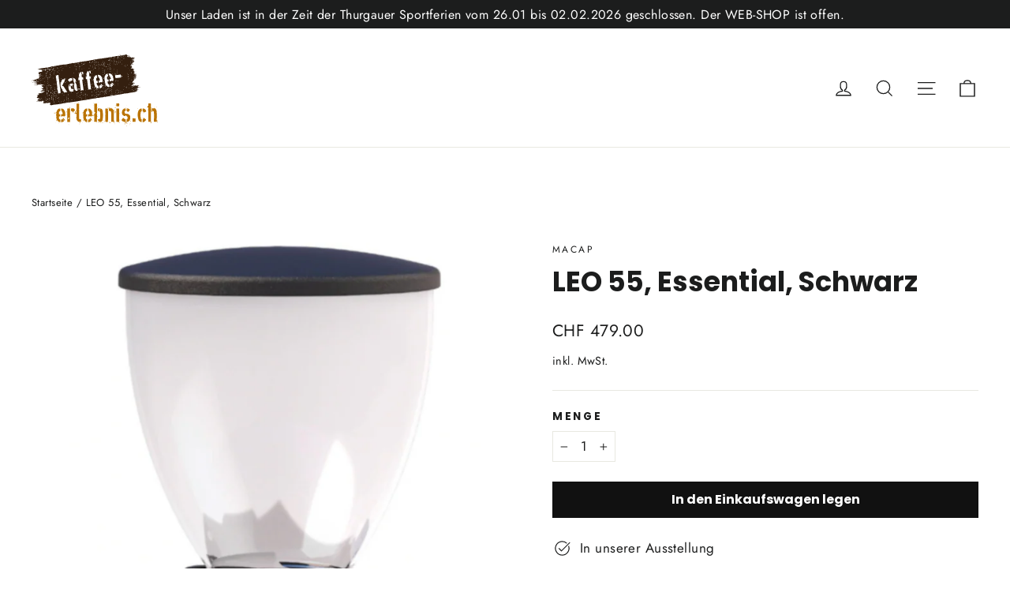

--- FILE ---
content_type: text/html; charset=utf-8
request_url: https://www.kaffee-erlebnis.ch/products/leo-55-essential-schwarz
body_size: 20681
content:
<!doctype html>
<html class="no-js" lang="de" dir="ltr">
<head>
  <meta charset="utf-8">
  <meta http-equiv="X-UA-Compatible" content="IE=edge,chrome=1">
  <meta name="viewport" content="width=device-width,initial-scale=1">
  <meta name="theme-color" content="#111111">
  <link rel="canonical" href="https://www.kaffee-erlebnis.ch/products/leo-55-essential-schwarz">
  <link rel="preconnect" href="https://cdn.shopify.com" crossorigin>
  <link rel="preconnect" href="https://fonts.shopifycdn.com" crossorigin>
  <link rel="dns-prefetch" href="https://productreviews.shopifycdn.com">
  <link rel="dns-prefetch" href="https://ajax.googleapis.com">
  <link rel="dns-prefetch" href="https://maps.googleapis.com">
  <link rel="dns-prefetch" href="https://maps.gstatic.com"><link rel="shortcut icon" href="//www.kaffee-erlebnis.ch/cdn/shop/files/favicon_32x32.png?v=1700470664" type="image/png" /><title>LEO 55, Essential, Schwarz
&ndash; kaffee-erlebnis
</title>
<meta name="description" content="Das Neuste aus dem Hause MACAP. Die Leo 55 Essential ist eine stufenlos verstellbare Kaffeemühle mit 55mm Mahlscheibenfür Siebträger-Kaffeemaschinen. Zudem ist diese Mühle mit einer höhenverstellbaren Siebträgerhalterung mit Gummiauflage ausgestattet. Ausführung: Schwarz satiniert - 3 programmierbare Dosierungen via di"><meta property="og:site_name" content="kaffee-erlebnis">
  <meta property="og:url" content="https://www.kaffee-erlebnis.ch/products/leo-55-essential-schwarz">
  <meta property="og:title" content="LEO 55, Essential, Schwarz">
  <meta property="og:type" content="product">
  <meta property="og:description" content="Das Neuste aus dem Hause MACAP. Die Leo 55 Essential ist eine stufenlos verstellbare Kaffeemühle mit 55mm Mahlscheibenfür Siebträger-Kaffeemaschinen. Zudem ist diese Mühle mit einer höhenverstellbaren Siebträgerhalterung mit Gummiauflage ausgestattet. Ausführung: Schwarz satiniert - 3 programmierbare Dosierungen via di"><meta property="og:image" content="http://www.kaffee-erlebnis.ch/cdn/shop/files/Bildschirm_foto2023-05-17um00.04.35.png?v=1684274682">
    <meta property="og:image:secure_url" content="https://www.kaffee-erlebnis.ch/cdn/shop/files/Bildschirm_foto2023-05-17um00.04.35.png?v=1684274682">
    <meta property="og:image:width" content="858">
    <meta property="og:image:height" content="1922"><meta name="twitter:site" content="@">
  <meta name="twitter:card" content="summary_large_image">
  <meta name="twitter:title" content="LEO 55, Essential, Schwarz">
  <meta name="twitter:description" content="Das Neuste aus dem Hause MACAP. Die Leo 55 Essential ist eine stufenlos verstellbare Kaffeemühle mit 55mm Mahlscheibenfür Siebträger-Kaffeemaschinen. Zudem ist diese Mühle mit einer höhenverstellbaren Siebträgerhalterung mit Gummiauflage ausgestattet. Ausführung: Schwarz satiniert - 3 programmierbare Dosierungen via di">
<style data-shopify>@font-face {
  font-family: Poppins;
  font-weight: 700;
  font-style: normal;
  font-display: swap;
  src: url("//www.kaffee-erlebnis.ch/cdn/fonts/poppins/poppins_n7.56758dcf284489feb014a026f3727f2f20a54626.woff2") format("woff2"),
       url("//www.kaffee-erlebnis.ch/cdn/fonts/poppins/poppins_n7.f34f55d9b3d3205d2cd6f64955ff4b36f0cfd8da.woff") format("woff");
}

  @font-face {
  font-family: Jost;
  font-weight: 400;
  font-style: normal;
  font-display: swap;
  src: url("//www.kaffee-erlebnis.ch/cdn/fonts/jost/jost_n4.d47a1b6347ce4a4c9f437608011273009d91f2b7.woff2") format("woff2"),
       url("//www.kaffee-erlebnis.ch/cdn/fonts/jost/jost_n4.791c46290e672b3f85c3d1c651ef2efa3819eadd.woff") format("woff");
}


  @font-face {
  font-family: Jost;
  font-weight: 600;
  font-style: normal;
  font-display: swap;
  src: url("//www.kaffee-erlebnis.ch/cdn/fonts/jost/jost_n6.ec1178db7a7515114a2d84e3dd680832b7af8b99.woff2") format("woff2"),
       url("//www.kaffee-erlebnis.ch/cdn/fonts/jost/jost_n6.b1178bb6bdd3979fef38e103a3816f6980aeaff9.woff") format("woff");
}

  @font-face {
  font-family: Jost;
  font-weight: 400;
  font-style: italic;
  font-display: swap;
  src: url("//www.kaffee-erlebnis.ch/cdn/fonts/jost/jost_i4.b690098389649750ada222b9763d55796c5283a5.woff2") format("woff2"),
       url("//www.kaffee-erlebnis.ch/cdn/fonts/jost/jost_i4.fd766415a47e50b9e391ae7ec04e2ae25e7e28b0.woff") format("woff");
}

  @font-face {
  font-family: Jost;
  font-weight: 600;
  font-style: italic;
  font-display: swap;
  src: url("//www.kaffee-erlebnis.ch/cdn/fonts/jost/jost_i6.9af7e5f39e3a108c08f24047a4276332d9d7b85e.woff2") format("woff2"),
       url("//www.kaffee-erlebnis.ch/cdn/fonts/jost/jost_i6.2bf310262638f998ed206777ce0b9a3b98b6fe92.woff") format("woff");
}

</style><link href="//www.kaffee-erlebnis.ch/cdn/shop/t/5/assets/theme.css?v=126584244989267147521702721385" rel="stylesheet" type="text/css" media="all" />
<style data-shopify>:root {
    --typeHeaderPrimary: Poppins;
    --typeHeaderFallback: sans-serif;
    --typeHeaderSize: 35px;
    --typeHeaderWeight: 700;
    --typeHeaderLineHeight: 1.2;
    --typeHeaderSpacing: 0.0em;

    --typeBasePrimary:Jost;
    --typeBaseFallback:sans-serif;
    --typeBaseSize: 17px;
    --typeBaseWeight: 400;
    --typeBaseLineHeight: 1.6;
    --typeBaseSpacing: 0.025em;

    --iconWeight: 3px;
    --iconLinecaps: miter;
  }

  
.collection-hero__content:before,
  .hero__image-wrapper:before,
  .hero__media:before {
    background-image: linear-gradient(to bottom, rgba(0, 0, 0, 0.0) 0%, rgba(0, 0, 0, 0.0) 40%, rgba(0, 0, 0, 0.62) 100%);
  }

  .skrim__item-content .skrim__overlay:after {
    background-image: linear-gradient(to bottom, rgba(0, 0, 0, 0.0) 30%, rgba(0, 0, 0, 0.62) 100%);
  }

  .placeholder-content {
    background-image: linear-gradient(100deg, #ffffff 40%, #f7f7f7 63%, #ffffff 79%);
  }</style><script>
    document.documentElement.className = document.documentElement.className.replace('no-js', 'js');

    window.theme = window.theme || {};
    theme.routes = {
      home: "/",
      cart: "/cart.js",
      cartPage: "/cart",
      cartAdd: "/cart/add.js",
      cartChange: "/cart/change.js",
      search: "/search",
      predictiveSearch: "/search/suggest"
    };
    theme.strings = {
      soldOut: "nicht an Lager",
      unavailable: "Nicht verfügbar",
      inStockLabel: "Auf Lager",
      oneStockLabel: "nur noch [count] vorrätig",
      otherStockLabel: "nur noch [count] vorrätig",
      willNotShipUntil: "Wird nach dem [date] versendet",
      willBeInStockAfter: "Wird nach dem [date] auf Lager sein",
      waitingForStock: "Inventar auf dem Weg",
      cartSavings: "Sie sparen [savings]",
      cartEmpty: "Ihr Einkaufswagen ist im Moment leer.",
      cartTermsConfirmation: "Sie müssen den Verkaufsbedingungen zustimmen, um auszuchecken",
      searchCollections: "Kollektionen",
      searchPages: "Seiten",
      searchArticles: "Artikel",
      maxQuantity: "Du kannst nur haben [quantity] von [title] in Ihrem Warenkorbt."
    };
    theme.settings = {
      cartType: "drawer",
      isCustomerTemplate: false,
      moneyFormat: "CHF {{amount}}",
      predictiveSearch: true,
      predictiveSearchType: null,
      quickView: false,
      themeName: 'Motion',
      themeVersion: "10.4.0"
    };
  </script>

  <script>window.performance && window.performance.mark && window.performance.mark('shopify.content_for_header.start');</script><meta id="shopify-digital-wallet" name="shopify-digital-wallet" content="/56261378179/digital_wallets/dialog">
<meta name="shopify-checkout-api-token" content="6a99085142414dd5b308b8e40c661fae">
<meta id="in-context-paypal-metadata" data-shop-id="56261378179" data-venmo-supported="false" data-environment="production" data-locale="de_DE" data-paypal-v4="true" data-currency="CHF">
<link rel="alternate" type="application/json+oembed" href="https://www.kaffee-erlebnis.ch/products/leo-55-essential-schwarz.oembed">
<script async="async" src="/checkouts/internal/preloads.js?locale=de-CH"></script>
<script id="shopify-features" type="application/json">{"accessToken":"6a99085142414dd5b308b8e40c661fae","betas":["rich-media-storefront-analytics"],"domain":"www.kaffee-erlebnis.ch","predictiveSearch":true,"shopId":56261378179,"locale":"de"}</script>
<script>var Shopify = Shopify || {};
Shopify.shop = "kaffee-erlebnis.myshopify.com";
Shopify.locale = "de";
Shopify.currency = {"active":"CHF","rate":"1.0"};
Shopify.country = "CH";
Shopify.theme = {"name":"Aktualisierte Kopie von Motion","id":135030702211,"schema_name":"Motion","schema_version":"10.4.0","theme_store_id":847,"role":"main"};
Shopify.theme.handle = "null";
Shopify.theme.style = {"id":null,"handle":null};
Shopify.cdnHost = "www.kaffee-erlebnis.ch/cdn";
Shopify.routes = Shopify.routes || {};
Shopify.routes.root = "/";</script>
<script type="module">!function(o){(o.Shopify=o.Shopify||{}).modules=!0}(window);</script>
<script>!function(o){function n(){var o=[];function n(){o.push(Array.prototype.slice.apply(arguments))}return n.q=o,n}var t=o.Shopify=o.Shopify||{};t.loadFeatures=n(),t.autoloadFeatures=n()}(window);</script>
<script id="shop-js-analytics" type="application/json">{"pageType":"product"}</script>
<script defer="defer" async type="module" src="//www.kaffee-erlebnis.ch/cdn/shopifycloud/shop-js/modules/v2/client.init-shop-cart-sync_BH0MO3MH.de.esm.js"></script>
<script defer="defer" async type="module" src="//www.kaffee-erlebnis.ch/cdn/shopifycloud/shop-js/modules/v2/chunk.common_BErAfWaM.esm.js"></script>
<script defer="defer" async type="module" src="//www.kaffee-erlebnis.ch/cdn/shopifycloud/shop-js/modules/v2/chunk.modal_DqzNaksh.esm.js"></script>
<script type="module">
  await import("//www.kaffee-erlebnis.ch/cdn/shopifycloud/shop-js/modules/v2/client.init-shop-cart-sync_BH0MO3MH.de.esm.js");
await import("//www.kaffee-erlebnis.ch/cdn/shopifycloud/shop-js/modules/v2/chunk.common_BErAfWaM.esm.js");
await import("//www.kaffee-erlebnis.ch/cdn/shopifycloud/shop-js/modules/v2/chunk.modal_DqzNaksh.esm.js");

  window.Shopify.SignInWithShop?.initShopCartSync?.({"fedCMEnabled":true,"windoidEnabled":true});

</script>
<script id="__st">var __st={"a":56261378179,"offset":3600,"reqid":"f7eba29d-7ea5-46eb-a9e7-3d2859988c1a-1769758874","pageurl":"www.kaffee-erlebnis.ch\/products\/leo-55-essential-schwarz","u":"e79d6a3d2d9c","p":"product","rtyp":"product","rid":7890800705667};</script>
<script>window.ShopifyPaypalV4VisibilityTracking = true;</script>
<script id="captcha-bootstrap">!function(){'use strict';const t='contact',e='account',n='new_comment',o=[[t,t],['blogs',n],['comments',n],[t,'customer']],c=[[e,'customer_login'],[e,'guest_login'],[e,'recover_customer_password'],[e,'create_customer']],r=t=>t.map((([t,e])=>`form[action*='/${t}']:not([data-nocaptcha='true']) input[name='form_type'][value='${e}']`)).join(','),a=t=>()=>t?[...document.querySelectorAll(t)].map((t=>t.form)):[];function s(){const t=[...o],e=r(t);return a(e)}const i='password',u='form_key',d=['recaptcha-v3-token','g-recaptcha-response','h-captcha-response',i],f=()=>{try{return window.sessionStorage}catch{return}},m='__shopify_v',_=t=>t.elements[u];function p(t,e,n=!1){try{const o=window.sessionStorage,c=JSON.parse(o.getItem(e)),{data:r}=function(t){const{data:e,action:n}=t;return t[m]||n?{data:e,action:n}:{data:t,action:n}}(c);for(const[e,n]of Object.entries(r))t.elements[e]&&(t.elements[e].value=n);n&&o.removeItem(e)}catch(o){console.error('form repopulation failed',{error:o})}}const l='form_type',E='cptcha';function T(t){t.dataset[E]=!0}const w=window,h=w.document,L='Shopify',v='ce_forms',y='captcha';let A=!1;((t,e)=>{const n=(g='f06e6c50-85a8-45c8-87d0-21a2b65856fe',I='https://cdn.shopify.com/shopifycloud/storefront-forms-hcaptcha/ce_storefront_forms_captcha_hcaptcha.v1.5.2.iife.js',D={infoText:'Durch hCaptcha geschützt',privacyText:'Datenschutz',termsText:'Allgemeine Geschäftsbedingungen'},(t,e,n)=>{const o=w[L][v],c=o.bindForm;if(c)return c(t,g,e,D).then(n);var r;o.q.push([[t,g,e,D],n]),r=I,A||(h.body.append(Object.assign(h.createElement('script'),{id:'captcha-provider',async:!0,src:r})),A=!0)});var g,I,D;w[L]=w[L]||{},w[L][v]=w[L][v]||{},w[L][v].q=[],w[L][y]=w[L][y]||{},w[L][y].protect=function(t,e){n(t,void 0,e),T(t)},Object.freeze(w[L][y]),function(t,e,n,w,h,L){const[v,y,A,g]=function(t,e,n){const i=e?o:[],u=t?c:[],d=[...i,...u],f=r(d),m=r(i),_=r(d.filter((([t,e])=>n.includes(e))));return[a(f),a(m),a(_),s()]}(w,h,L),I=t=>{const e=t.target;return e instanceof HTMLFormElement?e:e&&e.form},D=t=>v().includes(t);t.addEventListener('submit',(t=>{const e=I(t);if(!e)return;const n=D(e)&&!e.dataset.hcaptchaBound&&!e.dataset.recaptchaBound,o=_(e),c=g().includes(e)&&(!o||!o.value);(n||c)&&t.preventDefault(),c&&!n&&(function(t){try{if(!f())return;!function(t){const e=f();if(!e)return;const n=_(t);if(!n)return;const o=n.value;o&&e.removeItem(o)}(t);const e=Array.from(Array(32),(()=>Math.random().toString(36)[2])).join('');!function(t,e){_(t)||t.append(Object.assign(document.createElement('input'),{type:'hidden',name:u})),t.elements[u].value=e}(t,e),function(t,e){const n=f();if(!n)return;const o=[...t.querySelectorAll(`input[type='${i}']`)].map((({name:t})=>t)),c=[...d,...o],r={};for(const[a,s]of new FormData(t).entries())c.includes(a)||(r[a]=s);n.setItem(e,JSON.stringify({[m]:1,action:t.action,data:r}))}(t,e)}catch(e){console.error('failed to persist form',e)}}(e),e.submit())}));const S=(t,e)=>{t&&!t.dataset[E]&&(n(t,e.some((e=>e===t))),T(t))};for(const o of['focusin','change'])t.addEventListener(o,(t=>{const e=I(t);D(e)&&S(e,y())}));const B=e.get('form_key'),M=e.get(l),P=B&&M;t.addEventListener('DOMContentLoaded',(()=>{const t=y();if(P)for(const e of t)e.elements[l].value===M&&p(e,B);[...new Set([...A(),...v().filter((t=>'true'===t.dataset.shopifyCaptcha))])].forEach((e=>S(e,t)))}))}(h,new URLSearchParams(w.location.search),n,t,e,['guest_login'])})(!0,!0)}();</script>
<script integrity="sha256-4kQ18oKyAcykRKYeNunJcIwy7WH5gtpwJnB7kiuLZ1E=" data-source-attribution="shopify.loadfeatures" defer="defer" src="//www.kaffee-erlebnis.ch/cdn/shopifycloud/storefront/assets/storefront/load_feature-a0a9edcb.js" crossorigin="anonymous"></script>
<script data-source-attribution="shopify.dynamic_checkout.dynamic.init">var Shopify=Shopify||{};Shopify.PaymentButton=Shopify.PaymentButton||{isStorefrontPortableWallets:!0,init:function(){window.Shopify.PaymentButton.init=function(){};var t=document.createElement("script");t.src="https://www.kaffee-erlebnis.ch/cdn/shopifycloud/portable-wallets/latest/portable-wallets.de.js",t.type="module",document.head.appendChild(t)}};
</script>
<script data-source-attribution="shopify.dynamic_checkout.buyer_consent">
  function portableWalletsHideBuyerConsent(e){var t=document.getElementById("shopify-buyer-consent"),n=document.getElementById("shopify-subscription-policy-button");t&&n&&(t.classList.add("hidden"),t.setAttribute("aria-hidden","true"),n.removeEventListener("click",e))}function portableWalletsShowBuyerConsent(e){var t=document.getElementById("shopify-buyer-consent"),n=document.getElementById("shopify-subscription-policy-button");t&&n&&(t.classList.remove("hidden"),t.removeAttribute("aria-hidden"),n.addEventListener("click",e))}window.Shopify?.PaymentButton&&(window.Shopify.PaymentButton.hideBuyerConsent=portableWalletsHideBuyerConsent,window.Shopify.PaymentButton.showBuyerConsent=portableWalletsShowBuyerConsent);
</script>
<script data-source-attribution="shopify.dynamic_checkout.cart.bootstrap">document.addEventListener("DOMContentLoaded",(function(){function t(){return document.querySelector("shopify-accelerated-checkout-cart, shopify-accelerated-checkout")}if(t())Shopify.PaymentButton.init();else{new MutationObserver((function(e,n){t()&&(Shopify.PaymentButton.init(),n.disconnect())})).observe(document.body,{childList:!0,subtree:!0})}}));
</script>
<link id="shopify-accelerated-checkout-styles" rel="stylesheet" media="screen" href="https://www.kaffee-erlebnis.ch/cdn/shopifycloud/portable-wallets/latest/accelerated-checkout-backwards-compat.css" crossorigin="anonymous">
<style id="shopify-accelerated-checkout-cart">
        #shopify-buyer-consent {
  margin-top: 1em;
  display: inline-block;
  width: 100%;
}

#shopify-buyer-consent.hidden {
  display: none;
}

#shopify-subscription-policy-button {
  background: none;
  border: none;
  padding: 0;
  text-decoration: underline;
  font-size: inherit;
  cursor: pointer;
}

#shopify-subscription-policy-button::before {
  box-shadow: none;
}

      </style>

<script>window.performance && window.performance.mark && window.performance.mark('shopify.content_for_header.end');</script>

  <script src="//www.kaffee-erlebnis.ch/cdn/shop/t/5/assets/vendor-scripts-v14.js" defer="defer"></script><script src="//www.kaffee-erlebnis.ch/cdn/shop/t/5/assets/theme.js?v=103605338227844410371699613084" defer="defer"></script>
<link href="https://monorail-edge.shopifysvc.com" rel="dns-prefetch">
<script>(function(){if ("sendBeacon" in navigator && "performance" in window) {try {var session_token_from_headers = performance.getEntriesByType('navigation')[0].serverTiming.find(x => x.name == '_s').description;} catch {var session_token_from_headers = undefined;}var session_cookie_matches = document.cookie.match(/_shopify_s=([^;]*)/);var session_token_from_cookie = session_cookie_matches && session_cookie_matches.length === 2 ? session_cookie_matches[1] : "";var session_token = session_token_from_headers || session_token_from_cookie || "";function handle_abandonment_event(e) {var entries = performance.getEntries().filter(function(entry) {return /monorail-edge.shopifysvc.com/.test(entry.name);});if (!window.abandonment_tracked && entries.length === 0) {window.abandonment_tracked = true;var currentMs = Date.now();var navigation_start = performance.timing.navigationStart;var payload = {shop_id: 56261378179,url: window.location.href,navigation_start,duration: currentMs - navigation_start,session_token,page_type: "product"};window.navigator.sendBeacon("https://monorail-edge.shopifysvc.com/v1/produce", JSON.stringify({schema_id: "online_store_buyer_site_abandonment/1.1",payload: payload,metadata: {event_created_at_ms: currentMs,event_sent_at_ms: currentMs}}));}}window.addEventListener('pagehide', handle_abandonment_event);}}());</script>
<script id="web-pixels-manager-setup">(function e(e,d,r,n,o){if(void 0===o&&(o={}),!Boolean(null===(a=null===(i=window.Shopify)||void 0===i?void 0:i.analytics)||void 0===a?void 0:a.replayQueue)){var i,a;window.Shopify=window.Shopify||{};var t=window.Shopify;t.analytics=t.analytics||{};var s=t.analytics;s.replayQueue=[],s.publish=function(e,d,r){return s.replayQueue.push([e,d,r]),!0};try{self.performance.mark("wpm:start")}catch(e){}var l=function(){var e={modern:/Edge?\/(1{2}[4-9]|1[2-9]\d|[2-9]\d{2}|\d{4,})\.\d+(\.\d+|)|Firefox\/(1{2}[4-9]|1[2-9]\d|[2-9]\d{2}|\d{4,})\.\d+(\.\d+|)|Chrom(ium|e)\/(9{2}|\d{3,})\.\d+(\.\d+|)|(Maci|X1{2}).+ Version\/(15\.\d+|(1[6-9]|[2-9]\d|\d{3,})\.\d+)([,.]\d+|)( \(\w+\)|)( Mobile\/\w+|) Safari\/|Chrome.+OPR\/(9{2}|\d{3,})\.\d+\.\d+|(CPU[ +]OS|iPhone[ +]OS|CPU[ +]iPhone|CPU IPhone OS|CPU iPad OS)[ +]+(15[._]\d+|(1[6-9]|[2-9]\d|\d{3,})[._]\d+)([._]\d+|)|Android:?[ /-](13[3-9]|1[4-9]\d|[2-9]\d{2}|\d{4,})(\.\d+|)(\.\d+|)|Android.+Firefox\/(13[5-9]|1[4-9]\d|[2-9]\d{2}|\d{4,})\.\d+(\.\d+|)|Android.+Chrom(ium|e)\/(13[3-9]|1[4-9]\d|[2-9]\d{2}|\d{4,})\.\d+(\.\d+|)|SamsungBrowser\/([2-9]\d|\d{3,})\.\d+/,legacy:/Edge?\/(1[6-9]|[2-9]\d|\d{3,})\.\d+(\.\d+|)|Firefox\/(5[4-9]|[6-9]\d|\d{3,})\.\d+(\.\d+|)|Chrom(ium|e)\/(5[1-9]|[6-9]\d|\d{3,})\.\d+(\.\d+|)([\d.]+$|.*Safari\/(?![\d.]+ Edge\/[\d.]+$))|(Maci|X1{2}).+ Version\/(10\.\d+|(1[1-9]|[2-9]\d|\d{3,})\.\d+)([,.]\d+|)( \(\w+\)|)( Mobile\/\w+|) Safari\/|Chrome.+OPR\/(3[89]|[4-9]\d|\d{3,})\.\d+\.\d+|(CPU[ +]OS|iPhone[ +]OS|CPU[ +]iPhone|CPU IPhone OS|CPU iPad OS)[ +]+(10[._]\d+|(1[1-9]|[2-9]\d|\d{3,})[._]\d+)([._]\d+|)|Android:?[ /-](13[3-9]|1[4-9]\d|[2-9]\d{2}|\d{4,})(\.\d+|)(\.\d+|)|Mobile Safari.+OPR\/([89]\d|\d{3,})\.\d+\.\d+|Android.+Firefox\/(13[5-9]|1[4-9]\d|[2-9]\d{2}|\d{4,})\.\d+(\.\d+|)|Android.+Chrom(ium|e)\/(13[3-9]|1[4-9]\d|[2-9]\d{2}|\d{4,})\.\d+(\.\d+|)|Android.+(UC? ?Browser|UCWEB|U3)[ /]?(15\.([5-9]|\d{2,})|(1[6-9]|[2-9]\d|\d{3,})\.\d+)\.\d+|SamsungBrowser\/(5\.\d+|([6-9]|\d{2,})\.\d+)|Android.+MQ{2}Browser\/(14(\.(9|\d{2,})|)|(1[5-9]|[2-9]\d|\d{3,})(\.\d+|))(\.\d+|)|K[Aa][Ii]OS\/(3\.\d+|([4-9]|\d{2,})\.\d+)(\.\d+|)/},d=e.modern,r=e.legacy,n=navigator.userAgent;return n.match(d)?"modern":n.match(r)?"legacy":"unknown"}(),u="modern"===l?"modern":"legacy",c=(null!=n?n:{modern:"",legacy:""})[u],f=function(e){return[e.baseUrl,"/wpm","/b",e.hashVersion,"modern"===e.buildTarget?"m":"l",".js"].join("")}({baseUrl:d,hashVersion:r,buildTarget:u}),m=function(e){var d=e.version,r=e.bundleTarget,n=e.surface,o=e.pageUrl,i=e.monorailEndpoint;return{emit:function(e){var a=e.status,t=e.errorMsg,s=(new Date).getTime(),l=JSON.stringify({metadata:{event_sent_at_ms:s},events:[{schema_id:"web_pixels_manager_load/3.1",payload:{version:d,bundle_target:r,page_url:o,status:a,surface:n,error_msg:t},metadata:{event_created_at_ms:s}}]});if(!i)return console&&console.warn&&console.warn("[Web Pixels Manager] No Monorail endpoint provided, skipping logging."),!1;try{return self.navigator.sendBeacon.bind(self.navigator)(i,l)}catch(e){}var u=new XMLHttpRequest;try{return u.open("POST",i,!0),u.setRequestHeader("Content-Type","text/plain"),u.send(l),!0}catch(e){return console&&console.warn&&console.warn("[Web Pixels Manager] Got an unhandled error while logging to Monorail."),!1}}}}({version:r,bundleTarget:l,surface:e.surface,pageUrl:self.location.href,monorailEndpoint:e.monorailEndpoint});try{o.browserTarget=l,function(e){var d=e.src,r=e.async,n=void 0===r||r,o=e.onload,i=e.onerror,a=e.sri,t=e.scriptDataAttributes,s=void 0===t?{}:t,l=document.createElement("script"),u=document.querySelector("head"),c=document.querySelector("body");if(l.async=n,l.src=d,a&&(l.integrity=a,l.crossOrigin="anonymous"),s)for(var f in s)if(Object.prototype.hasOwnProperty.call(s,f))try{l.dataset[f]=s[f]}catch(e){}if(o&&l.addEventListener("load",o),i&&l.addEventListener("error",i),u)u.appendChild(l);else{if(!c)throw new Error("Did not find a head or body element to append the script");c.appendChild(l)}}({src:f,async:!0,onload:function(){if(!function(){var e,d;return Boolean(null===(d=null===(e=window.Shopify)||void 0===e?void 0:e.analytics)||void 0===d?void 0:d.initialized)}()){var d=window.webPixelsManager.init(e)||void 0;if(d){var r=window.Shopify.analytics;r.replayQueue.forEach((function(e){var r=e[0],n=e[1],o=e[2];d.publishCustomEvent(r,n,o)})),r.replayQueue=[],r.publish=d.publishCustomEvent,r.visitor=d.visitor,r.initialized=!0}}},onerror:function(){return m.emit({status:"failed",errorMsg:"".concat(f," has failed to load")})},sri:function(e){var d=/^sha384-[A-Za-z0-9+/=]+$/;return"string"==typeof e&&d.test(e)}(c)?c:"",scriptDataAttributes:o}),m.emit({status:"loading"})}catch(e){m.emit({status:"failed",errorMsg:(null==e?void 0:e.message)||"Unknown error"})}}})({shopId: 56261378179,storefrontBaseUrl: "https://www.kaffee-erlebnis.ch",extensionsBaseUrl: "https://extensions.shopifycdn.com/cdn/shopifycloud/web-pixels-manager",monorailEndpoint: "https://monorail-edge.shopifysvc.com/unstable/produce_batch",surface: "storefront-renderer",enabledBetaFlags: ["2dca8a86"],webPixelsConfigList: [{"id":"shopify-app-pixel","configuration":"{}","eventPayloadVersion":"v1","runtimeContext":"STRICT","scriptVersion":"0450","apiClientId":"shopify-pixel","type":"APP","privacyPurposes":["ANALYTICS","MARKETING"]},{"id":"shopify-custom-pixel","eventPayloadVersion":"v1","runtimeContext":"LAX","scriptVersion":"0450","apiClientId":"shopify-pixel","type":"CUSTOM","privacyPurposes":["ANALYTICS","MARKETING"]}],isMerchantRequest: false,initData: {"shop":{"name":"kaffee-erlebnis","paymentSettings":{"currencyCode":"CHF"},"myshopifyDomain":"kaffee-erlebnis.myshopify.com","countryCode":"CH","storefrontUrl":"https:\/\/www.kaffee-erlebnis.ch"},"customer":null,"cart":null,"checkout":null,"productVariants":[{"price":{"amount":479.0,"currencyCode":"CHF"},"product":{"title":"LEO 55, Essential, Schwarz","vendor":"MACAP","id":"7890800705667","untranslatedTitle":"LEO 55, Essential, Schwarz","url":"\/products\/leo-55-essential-schwarz","type":"elektrische Kaffeemühle"},"id":"43218687197315","image":{"src":"\/\/www.kaffee-erlebnis.ch\/cdn\/shop\/files\/Bildschirm_foto2023-05-17um00.04.35.png?v=1684274682"},"sku":"40046","title":"Default Title","untranslatedTitle":"Default Title"}],"purchasingCompany":null},},"https://www.kaffee-erlebnis.ch/cdn","1d2a099fw23dfb22ep557258f5m7a2edbae",{"modern":"","legacy":""},{"shopId":"56261378179","storefrontBaseUrl":"https:\/\/www.kaffee-erlebnis.ch","extensionBaseUrl":"https:\/\/extensions.shopifycdn.com\/cdn\/shopifycloud\/web-pixels-manager","surface":"storefront-renderer","enabledBetaFlags":"[\"2dca8a86\"]","isMerchantRequest":"false","hashVersion":"1d2a099fw23dfb22ep557258f5m7a2edbae","publish":"custom","events":"[[\"page_viewed\",{}],[\"product_viewed\",{\"productVariant\":{\"price\":{\"amount\":479.0,\"currencyCode\":\"CHF\"},\"product\":{\"title\":\"LEO 55, Essential, Schwarz\",\"vendor\":\"MACAP\",\"id\":\"7890800705667\",\"untranslatedTitle\":\"LEO 55, Essential, Schwarz\",\"url\":\"\/products\/leo-55-essential-schwarz\",\"type\":\"elektrische Kaffeemühle\"},\"id\":\"43218687197315\",\"image\":{\"src\":\"\/\/www.kaffee-erlebnis.ch\/cdn\/shop\/files\/Bildschirm_foto2023-05-17um00.04.35.png?v=1684274682\"},\"sku\":\"40046\",\"title\":\"Default Title\",\"untranslatedTitle\":\"Default Title\"}}]]"});</script><script>
  window.ShopifyAnalytics = window.ShopifyAnalytics || {};
  window.ShopifyAnalytics.meta = window.ShopifyAnalytics.meta || {};
  window.ShopifyAnalytics.meta.currency = 'CHF';
  var meta = {"product":{"id":7890800705667,"gid":"gid:\/\/shopify\/Product\/7890800705667","vendor":"MACAP","type":"elektrische Kaffeemühle","handle":"leo-55-essential-schwarz","variants":[{"id":43218687197315,"price":47900,"name":"LEO 55, Essential, Schwarz","public_title":null,"sku":"40046"}],"remote":false},"page":{"pageType":"product","resourceType":"product","resourceId":7890800705667,"requestId":"f7eba29d-7ea5-46eb-a9e7-3d2859988c1a-1769758874"}};
  for (var attr in meta) {
    window.ShopifyAnalytics.meta[attr] = meta[attr];
  }
</script>
<script class="analytics">
  (function () {
    var customDocumentWrite = function(content) {
      var jquery = null;

      if (window.jQuery) {
        jquery = window.jQuery;
      } else if (window.Checkout && window.Checkout.$) {
        jquery = window.Checkout.$;
      }

      if (jquery) {
        jquery('body').append(content);
      }
    };

    var hasLoggedConversion = function(token) {
      if (token) {
        return document.cookie.indexOf('loggedConversion=' + token) !== -1;
      }
      return false;
    }

    var setCookieIfConversion = function(token) {
      if (token) {
        var twoMonthsFromNow = new Date(Date.now());
        twoMonthsFromNow.setMonth(twoMonthsFromNow.getMonth() + 2);

        document.cookie = 'loggedConversion=' + token + '; expires=' + twoMonthsFromNow;
      }
    }

    var trekkie = window.ShopifyAnalytics.lib = window.trekkie = window.trekkie || [];
    if (trekkie.integrations) {
      return;
    }
    trekkie.methods = [
      'identify',
      'page',
      'ready',
      'track',
      'trackForm',
      'trackLink'
    ];
    trekkie.factory = function(method) {
      return function() {
        var args = Array.prototype.slice.call(arguments);
        args.unshift(method);
        trekkie.push(args);
        return trekkie;
      };
    };
    for (var i = 0; i < trekkie.methods.length; i++) {
      var key = trekkie.methods[i];
      trekkie[key] = trekkie.factory(key);
    }
    trekkie.load = function(config) {
      trekkie.config = config || {};
      trekkie.config.initialDocumentCookie = document.cookie;
      var first = document.getElementsByTagName('script')[0];
      var script = document.createElement('script');
      script.type = 'text/javascript';
      script.onerror = function(e) {
        var scriptFallback = document.createElement('script');
        scriptFallback.type = 'text/javascript';
        scriptFallback.onerror = function(error) {
                var Monorail = {
      produce: function produce(monorailDomain, schemaId, payload) {
        var currentMs = new Date().getTime();
        var event = {
          schema_id: schemaId,
          payload: payload,
          metadata: {
            event_created_at_ms: currentMs,
            event_sent_at_ms: currentMs
          }
        };
        return Monorail.sendRequest("https://" + monorailDomain + "/v1/produce", JSON.stringify(event));
      },
      sendRequest: function sendRequest(endpointUrl, payload) {
        // Try the sendBeacon API
        if (window && window.navigator && typeof window.navigator.sendBeacon === 'function' && typeof window.Blob === 'function' && !Monorail.isIos12()) {
          var blobData = new window.Blob([payload], {
            type: 'text/plain'
          });

          if (window.navigator.sendBeacon(endpointUrl, blobData)) {
            return true;
          } // sendBeacon was not successful

        } // XHR beacon

        var xhr = new XMLHttpRequest();

        try {
          xhr.open('POST', endpointUrl);
          xhr.setRequestHeader('Content-Type', 'text/plain');
          xhr.send(payload);
        } catch (e) {
          console.log(e);
        }

        return false;
      },
      isIos12: function isIos12() {
        return window.navigator.userAgent.lastIndexOf('iPhone; CPU iPhone OS 12_') !== -1 || window.navigator.userAgent.lastIndexOf('iPad; CPU OS 12_') !== -1;
      }
    };
    Monorail.produce('monorail-edge.shopifysvc.com',
      'trekkie_storefront_load_errors/1.1',
      {shop_id: 56261378179,
      theme_id: 135030702211,
      app_name: "storefront",
      context_url: window.location.href,
      source_url: "//www.kaffee-erlebnis.ch/cdn/s/trekkie.storefront.c59ea00e0474b293ae6629561379568a2d7c4bba.min.js"});

        };
        scriptFallback.async = true;
        scriptFallback.src = '//www.kaffee-erlebnis.ch/cdn/s/trekkie.storefront.c59ea00e0474b293ae6629561379568a2d7c4bba.min.js';
        first.parentNode.insertBefore(scriptFallback, first);
      };
      script.async = true;
      script.src = '//www.kaffee-erlebnis.ch/cdn/s/trekkie.storefront.c59ea00e0474b293ae6629561379568a2d7c4bba.min.js';
      first.parentNode.insertBefore(script, first);
    };
    trekkie.load(
      {"Trekkie":{"appName":"storefront","development":false,"defaultAttributes":{"shopId":56261378179,"isMerchantRequest":null,"themeId":135030702211,"themeCityHash":"3355601895042594694","contentLanguage":"de","currency":"CHF","eventMetadataId":"a484ca70-9392-4db2-95bb-c6d796a971a9"},"isServerSideCookieWritingEnabled":true,"monorailRegion":"shop_domain","enabledBetaFlags":["65f19447","b5387b81"]},"Session Attribution":{},"S2S":{"facebookCapiEnabled":false,"source":"trekkie-storefront-renderer","apiClientId":580111}}
    );

    var loaded = false;
    trekkie.ready(function() {
      if (loaded) return;
      loaded = true;

      window.ShopifyAnalytics.lib = window.trekkie;

      var originalDocumentWrite = document.write;
      document.write = customDocumentWrite;
      try { window.ShopifyAnalytics.merchantGoogleAnalytics.call(this); } catch(error) {};
      document.write = originalDocumentWrite;

      window.ShopifyAnalytics.lib.page(null,{"pageType":"product","resourceType":"product","resourceId":7890800705667,"requestId":"f7eba29d-7ea5-46eb-a9e7-3d2859988c1a-1769758874","shopifyEmitted":true});

      var match = window.location.pathname.match(/checkouts\/(.+)\/(thank_you|post_purchase)/)
      var token = match? match[1]: undefined;
      if (!hasLoggedConversion(token)) {
        setCookieIfConversion(token);
        window.ShopifyAnalytics.lib.track("Viewed Product",{"currency":"CHF","variantId":43218687197315,"productId":7890800705667,"productGid":"gid:\/\/shopify\/Product\/7890800705667","name":"LEO 55, Essential, Schwarz","price":"479.00","sku":"40046","brand":"MACAP","variant":null,"category":"elektrische Kaffeemühle","nonInteraction":true,"remote":false},undefined,undefined,{"shopifyEmitted":true});
      window.ShopifyAnalytics.lib.track("monorail:\/\/trekkie_storefront_viewed_product\/1.1",{"currency":"CHF","variantId":43218687197315,"productId":7890800705667,"productGid":"gid:\/\/shopify\/Product\/7890800705667","name":"LEO 55, Essential, Schwarz","price":"479.00","sku":"40046","brand":"MACAP","variant":null,"category":"elektrische Kaffeemühle","nonInteraction":true,"remote":false,"referer":"https:\/\/www.kaffee-erlebnis.ch\/products\/leo-55-essential-schwarz"});
      }
    });


        var eventsListenerScript = document.createElement('script');
        eventsListenerScript.async = true;
        eventsListenerScript.src = "//www.kaffee-erlebnis.ch/cdn/shopifycloud/storefront/assets/shop_events_listener-3da45d37.js";
        document.getElementsByTagName('head')[0].appendChild(eventsListenerScript);

})();</script>
<script
  defer
  src="https://www.kaffee-erlebnis.ch/cdn/shopifycloud/perf-kit/shopify-perf-kit-3.1.0.min.js"
  data-application="storefront-renderer"
  data-shop-id="56261378179"
  data-render-region="gcp-us-east1"
  data-page-type="product"
  data-theme-instance-id="135030702211"
  data-theme-name="Motion"
  data-theme-version="10.4.0"
  data-monorail-region="shop_domain"
  data-resource-timing-sampling-rate="10"
  data-shs="true"
  data-shs-beacon="true"
  data-shs-export-with-fetch="true"
  data-shs-logs-sample-rate="1"
  data-shs-beacon-endpoint="https://www.kaffee-erlebnis.ch/api/collect"
></script>
</head>

<body class="template-product" data-transitions="true" data-type_header_capitalize="false" data-type_base_accent_transform="true" data-type_header_accent_transform="true" data-animate_sections="true" data-animate_underlines="true" data-animate_buttons="true" data-animate_images="true" data-animate_page_transition_style="page-slow-fade" data-type_header_text_alignment="true" data-animate_images_style="fade-in">

  
    <script type="text/javascript">window.setTimeout(function() { document.body.className += " loaded"; }, 25);</script>
  

  <a class="in-page-link visually-hidden skip-link" href="#MainContent">Direkt zum Inhalt</a>

  <div id="PageContainer" class="page-container">
    <div class="transition-body"><!-- BEGIN sections: header-group -->
<div id="shopify-section-sections--16497346216067__announcement-bar" class="shopify-section shopify-section-group-header-group"><div class="announcement"><span class="announcement__text announcement__text--open" data-text="unser-laden-ist-in-der-zeit-der-thurgauer-sportferien-vom-26-01-bis-02-02-2026-geschlossen-der-web-shop-ist-offen">
      Unser Laden ist in der Zeit der Thurgauer Sportferien vom 26.01 bis 02.02.2026 geschlossen. Der WEB-SHOP ist offen.
    </span></div>


</div><div id="shopify-section-sections--16497346216067__header" class="shopify-section shopify-section-group-header-group"><div id="NavDrawer" class="drawer drawer--right">
  <div class="drawer__contents">
    <div class="drawer__fixed-header">
      <div class="drawer__header appear-animation appear-delay-2">
        <div class="drawer__title"></div>
        <div class="drawer__close">
          <button type="button" class="drawer__close-button js-drawer-close">
            <svg aria-hidden="true" focusable="false" role="presentation" class="icon icon-close" viewBox="0 0 64 64"><title>icon-X</title><path d="m19 17.61 27.12 27.13m0-27.12L19 44.74"/></svg>
            <span class="icon__fallback-text">Menü schließen</span>
          </button>
        </div>
      </div>
    </div>
    <div class="drawer__scrollable">
      <ul class="mobile-nav" role="navigation" aria-label="Primary"><li class="mobile-nav__item appear-animation appear-delay-3"><div class="mobile-nav__has-sublist"><a href="/pages/kategorien" class="mobile-nav__link" id="Label-pages-kategorien1">
                    Shop
                  </a>
                  <div class="mobile-nav__toggle">
                    <button type="button" class="collapsible-trigger collapsible--auto-height" aria-controls="Linklist-pages-kategorien1" aria-labelledby="Label-pages-kategorien1"><span class="collapsible-trigger__icon collapsible-trigger__icon--open" role="presentation">
  <svg aria-hidden="true" focusable="false" role="presentation" class="icon icon--wide icon-chevron-down" viewBox="0 0 28 16"><path d="m1.57 1.59 12.76 12.77L27.1 1.59" stroke-width="2" stroke="#000" fill="none"/></svg>
</span>
</button>
                  </div></div><div id="Linklist-pages-kategorien1" class="mobile-nav__sublist collapsible-content collapsible-content--all">
                <div class="collapsible-content__inner">
                  <ul class="mobile-nav__sublist"><li class="mobile-nav__item">
                        <div class="mobile-nav__child-item"><a href="/collections/neuheiten" class="mobile-nav__link" id="Sublabel-collections-neuheiten1">
                              Neuheiten
                            </a></div></li><li class="mobile-nav__item">
                        <div class="mobile-nav__child-item"><a href="/collections/kaffee" class="mobile-nav__link" id="Sublabel-collections-kaffee2">
                              Kaffee
                            </a><button type="button" class="collapsible-trigger" aria-controls="Sublinklist-pages-kategorien1-collections-kaffee2" aria-labelledby="Sublabel-collections-kaffee2"><span class="collapsible-trigger__icon collapsible-trigger__icon--open collapsible-trigger__icon--circle" role="presentation">
  <svg aria-hidden="true" focusable="false" role="presentation" class="icon icon-plus" viewBox="0 0 20 20"><path fill="#444" d="M17.409 8.929h-6.695V2.258c0-.566-.506-1.029-1.071-1.029s-1.071.463-1.071 1.029v6.671H1.967C1.401 8.929.938 9.435.938 10s.463 1.071 1.029 1.071h6.605V17.7c0 .566.506 1.029 1.071 1.029s1.071-.463 1.071-1.029v-6.629h6.695c.566 0 1.029-.506 1.029-1.071s-.463-1.071-1.029-1.071z"/></svg>
  <svg aria-hidden="true" focusable="false" role="presentation" class="icon icon-minus" viewBox="0 0 20 20"><path fill="#444" d="M17.543 11.029H2.1A1.032 1.032 0 0 1 1.071 10c0-.566.463-1.029 1.029-1.029h15.443c.566 0 1.029.463 1.029 1.029 0 .566-.463 1.029-1.029 1.029z"/></svg>
</span>
</button></div><div id="Sublinklist-pages-kategorien1-collections-kaffee2" class="mobile-nav__sublist collapsible-content collapsible-content--all" aria-labelledby="Sublabel-collections-kaffee2">
                            <div class="collapsible-content__inner">
                              <ul class="mobile-nav__grandchildlist"><li class="mobile-nav__item">
                                    <a href="/collections/kaffeebohnen" class="mobile-nav__link">
                                      Kaffeebohnen
                                    </a>
                                  </li><li class="mobile-nav__item">
                                    <a href="/collections/kaffee-gemahlen" class="mobile-nav__link">
                                      gemahlener Kaffee
                                    </a>
                                  </li><li class="mobile-nav__item">
                                    <a href="/collections/e-s-e-pad-kaffee" class="mobile-nav__link">
                                      ESE-Pad Kaffee
                                    </a>
                                  </li></ul>
                            </div>
                          </div></li><li class="mobile-nav__item">
                        <div class="mobile-nav__child-item"><a href="/collections/kaffeemaschinen-1" class="mobile-nav__link" id="Sublabel-collections-kaffeemaschinen-13">
                              Kaffeemaschinen
                            </a><button type="button" class="collapsible-trigger" aria-controls="Sublinklist-pages-kategorien1-collections-kaffeemaschinen-13" aria-labelledby="Sublabel-collections-kaffeemaschinen-13"><span class="collapsible-trigger__icon collapsible-trigger__icon--open collapsible-trigger__icon--circle" role="presentation">
  <svg aria-hidden="true" focusable="false" role="presentation" class="icon icon-plus" viewBox="0 0 20 20"><path fill="#444" d="M17.409 8.929h-6.695V2.258c0-.566-.506-1.029-1.071-1.029s-1.071.463-1.071 1.029v6.671H1.967C1.401 8.929.938 9.435.938 10s.463 1.071 1.029 1.071h6.605V17.7c0 .566.506 1.029 1.071 1.029s1.071-.463 1.071-1.029v-6.629h6.695c.566 0 1.029-.506 1.029-1.071s-.463-1.071-1.029-1.071z"/></svg>
  <svg aria-hidden="true" focusable="false" role="presentation" class="icon icon-minus" viewBox="0 0 20 20"><path fill="#444" d="M17.543 11.029H2.1A1.032 1.032 0 0 1 1.071 10c0-.566.463-1.029 1.029-1.029h15.443c.566 0 1.029.463 1.029 1.029 0 .566-.463 1.029-1.029 1.029z"/></svg>
</span>
</button></div><div id="Sublinklist-pages-kategorien1-collections-kaffeemaschinen-13" class="mobile-nav__sublist collapsible-content collapsible-content--all" aria-labelledby="Sublabel-collections-kaffeemaschinen-13">
                            <div class="collapsible-content__inner">
                              <ul class="mobile-nav__grandchildlist"><li class="mobile-nav__item">
                                    <a href="/collections/siebtrager-kaffeemaschinen" class="mobile-nav__link">
                                      Siebträger-Kaffeemaschinen
                                    </a>
                                  </li><li class="mobile-nav__item">
                                    <a href="/collections/e-s-e-pad-kaffeemaschinen" class="mobile-nav__link">
                                      ESE-Pad-Kaffeemaschinen
                                    </a>
                                  </li><li class="mobile-nav__item">
                                    <a href="/collections/jura-kaffeevollautomaten" class="mobile-nav__link">
                                      JURA-Kaffeevollautomaten
                                    </a>
                                  </li><li class="mobile-nav__item">
                                    <a href="/collections/mokkakannen" class="mobile-nav__link">
                                      Mokkakannen
                                    </a>
                                  </li><li class="mobile-nav__item">
                                    <a href="/collections/filter-kaffeprodukte" class="mobile-nav__link">
                                      Filter-Kaffeeprodukte
                                    </a>
                                  </li><li class="mobile-nav__item">
                                    <a href="/collections/milchschaumer" class="mobile-nav__link">
                                      Maschinen-Veredelung
                                    </a>
                                  </li><li class="mobile-nav__item">
                                    <a href="/collections/ersatzteie-siebtrager-kaffeemaschinen" class="mobile-nav__link">
                                      Ersatzteile
                                    </a>
                                  </li></ul>
                            </div>
                          </div></li><li class="mobile-nav__item">
                        <div class="mobile-nav__child-item"><a href="/collections/kaffeemuhlen" class="mobile-nav__link" id="Sublabel-collections-kaffeemuhlen4">
                              Kaffeemühlen
                            </a><button type="button" class="collapsible-trigger" aria-controls="Sublinklist-pages-kategorien1-collections-kaffeemuhlen4" aria-labelledby="Sublabel-collections-kaffeemuhlen4"><span class="collapsible-trigger__icon collapsible-trigger__icon--open collapsible-trigger__icon--circle" role="presentation">
  <svg aria-hidden="true" focusable="false" role="presentation" class="icon icon-plus" viewBox="0 0 20 20"><path fill="#444" d="M17.409 8.929h-6.695V2.258c0-.566-.506-1.029-1.071-1.029s-1.071.463-1.071 1.029v6.671H1.967C1.401 8.929.938 9.435.938 10s.463 1.071 1.029 1.071h6.605V17.7c0 .566.506 1.029 1.071 1.029s1.071-.463 1.071-1.029v-6.629h6.695c.566 0 1.029-.506 1.029-1.071s-.463-1.071-1.029-1.071z"/></svg>
  <svg aria-hidden="true" focusable="false" role="presentation" class="icon icon-minus" viewBox="0 0 20 20"><path fill="#444" d="M17.543 11.029H2.1A1.032 1.032 0 0 1 1.071 10c0-.566.463-1.029 1.029-1.029h15.443c.566 0 1.029.463 1.029 1.029 0 .566-.463 1.029-1.029 1.029z"/></svg>
</span>
</button></div><div id="Sublinklist-pages-kategorien1-collections-kaffeemuhlen4" class="mobile-nav__sublist collapsible-content collapsible-content--all" aria-labelledby="Sublabel-collections-kaffeemuhlen4">
                            <div class="collapsible-content__inner">
                              <ul class="mobile-nav__grandchildlist"><li class="mobile-nav__item">
                                    <a href="/collections/elektrische-kaffeemuehlen" class="mobile-nav__link">
                                      elektrische Kaffeemühlen
                                    </a>
                                  </li><li class="mobile-nav__item">
                                    <a href="/collections/manuelle-kaffeemuehlen" class="mobile-nav__link">
                                      manuelle Kaffeemühlen
                                    </a>
                                  </li></ul>
                            </div>
                          </div></li><li class="mobile-nav__item">
                        <div class="mobile-nav__child-item"><a href="/collections/barista-zubehoer" class="mobile-nav__link" id="Sublabel-collections-barista-zubehoer5">
                              Barista Zubehör
                            </a><button type="button" class="collapsible-trigger" aria-controls="Sublinklist-pages-kategorien1-collections-barista-zubehoer5" aria-labelledby="Sublabel-collections-barista-zubehoer5"><span class="collapsible-trigger__icon collapsible-trigger__icon--open collapsible-trigger__icon--circle" role="presentation">
  <svg aria-hidden="true" focusable="false" role="presentation" class="icon icon-plus" viewBox="0 0 20 20"><path fill="#444" d="M17.409 8.929h-6.695V2.258c0-.566-.506-1.029-1.071-1.029s-1.071.463-1.071 1.029v6.671H1.967C1.401 8.929.938 9.435.938 10s.463 1.071 1.029 1.071h6.605V17.7c0 .566.506 1.029 1.071 1.029s1.071-.463 1.071-1.029v-6.629h6.695c.566 0 1.029-.506 1.029-1.071s-.463-1.071-1.029-1.071z"/></svg>
  <svg aria-hidden="true" focusable="false" role="presentation" class="icon icon-minus" viewBox="0 0 20 20"><path fill="#444" d="M17.543 11.029H2.1A1.032 1.032 0 0 1 1.071 10c0-.566.463-1.029 1.029-1.029h15.443c.566 0 1.029.463 1.029 1.029 0 .566-.463 1.029-1.029 1.029z"/></svg>
</span>
</button></div><div id="Sublinklist-pages-kategorien1-collections-barista-zubehoer5" class="mobile-nav__sublist collapsible-content collapsible-content--all" aria-labelledby="Sublabel-collections-barista-zubehoer5">
                            <div class="collapsible-content__inner">
                              <ul class="mobile-nav__grandchildlist"><li class="mobile-nav__item">
                                    <a href="/collections/tamper" class="mobile-nav__link">
                                      Tamper
                                    </a>
                                  </li><li class="mobile-nav__item">
                                    <a href="/collections/tamperstationen" class="mobile-nav__link">
                                      Tamperstation
                                    </a>
                                  </li><li class="mobile-nav__item">
                                    <a href="/collections/abschlagbehalter-schubladen" class="mobile-nav__link">
                                      Abschlagbehälter & Schubladen
                                    </a>
                                  </li><li class="mobile-nav__item">
                                    <a href="/collections/milchkaennchen-latte-art" class="mobile-nav__link">
                                      Milchkännchen & Latte Art
                                    </a>
                                  </li><li class="mobile-nav__item">
                                    <a href="/collections/aufbewahrung" class="mobile-nav__link">
                                      Aufbewahrung
                                    </a>
                                  </li></ul>
                            </div>
                          </div></li><li class="mobile-nav__item">
                        <div class="mobile-nav__child-item"><a href="/collections/reinigung-und-pflege" class="mobile-nav__link" id="Sublabel-collections-reinigung-und-pflege6">
                              Reinigung &amp; Pflege
                            </a><button type="button" class="collapsible-trigger" aria-controls="Sublinklist-pages-kategorien1-collections-reinigung-und-pflege6" aria-labelledby="Sublabel-collections-reinigung-und-pflege6"><span class="collapsible-trigger__icon collapsible-trigger__icon--open collapsible-trigger__icon--circle" role="presentation">
  <svg aria-hidden="true" focusable="false" role="presentation" class="icon icon-plus" viewBox="0 0 20 20"><path fill="#444" d="M17.409 8.929h-6.695V2.258c0-.566-.506-1.029-1.071-1.029s-1.071.463-1.071 1.029v6.671H1.967C1.401 8.929.938 9.435.938 10s.463 1.071 1.029 1.071h6.605V17.7c0 .566.506 1.029 1.071 1.029s1.071-.463 1.071-1.029v-6.629h6.695c.566 0 1.029-.506 1.029-1.071s-.463-1.071-1.029-1.071z"/></svg>
  <svg aria-hidden="true" focusable="false" role="presentation" class="icon icon-minus" viewBox="0 0 20 20"><path fill="#444" d="M17.543 11.029H2.1A1.032 1.032 0 0 1 1.071 10c0-.566.463-1.029 1.029-1.029h15.443c.566 0 1.029.463 1.029 1.029 0 .566-.463 1.029-1.029 1.029z"/></svg>
</span>
</button></div><div id="Sublinklist-pages-kategorien1-collections-reinigung-und-pflege6" class="mobile-nav__sublist collapsible-content collapsible-content--all" aria-labelledby="Sublabel-collections-reinigung-und-pflege6">
                            <div class="collapsible-content__inner">
                              <ul class="mobile-nav__grandchildlist"><li class="mobile-nav__item">
                                    <a href="/collections/reinigungsmaterial" class="mobile-nav__link">
                                      Reinigungsmaterial
                                    </a>
                                  </li><li class="mobile-nav__item">
                                    <a href="/collections/jura-zubehoer-und-pflegeprodukte" class="mobile-nav__link">
                                      JURA-Filter- & Reinigungsmaterial
                                    </a>
                                  </li><li class="mobile-nav__item">
                                    <a href="/collections/brita-filter" class="mobile-nav__link">
                                      BRITA-Filter
                                    </a>
                                  </li></ul>
                            </div>
                          </div></li><li class="mobile-nav__item">
                        <div class="mobile-nav__child-item"><a href="/collections/tassen-glaeser-thermosflaschen" class="mobile-nav__link" id="Sublabel-collections-tassen-glaeser-thermosflaschen7">
                              Gläser &amp; Geschirr
                            </a></div></li><li class="mobile-nav__item">
                        <div class="mobile-nav__child-item"><a href="/collections/buecher-gutscheine" class="mobile-nav__link" id="Sublabel-collections-buecher-gutscheine8">
                              Bücher &amp; Gutscheine
                            </a></div></li><li class="mobile-nav__item">
                        <div class="mobile-nav__child-item"><a href="/collections/fundgrube" class="mobile-nav__link" id="Sublabel-collections-fundgrube9">
                              Fundgrube !!
                            </a></div></li></ul></div>
              </div></li><li class="mobile-nav__item appear-animation appear-delay-4"><div class="mobile-nav__has-sublist"><button type="button" class="mobile-nav__link--button collapsible-trigger collapsible--auto-height" aria-controls="Linklist-pages-team2">
                    <span class="mobile-nav__faux-link">Über uns</span>
                    <div class="mobile-nav__toggle">
                      <span><span class="collapsible-trigger__icon collapsible-trigger__icon--open" role="presentation">
  <svg aria-hidden="true" focusable="false" role="presentation" class="icon icon--wide icon-chevron-down" viewBox="0 0 28 16"><path d="m1.57 1.59 12.76 12.77L27.1 1.59" stroke-width="2" stroke="#000" fill="none"/></svg>
</span>
</span>
                    </div>
                  </button></div><div id="Linklist-pages-team2" class="mobile-nav__sublist collapsible-content collapsible-content--all">
                <div class="collapsible-content__inner">
                  <ul class="mobile-nav__sublist"><li class="mobile-nav__item">
                        <div class="mobile-nav__child-item"><a href="/pages/team" class="mobile-nav__link" id="Sublabel-pages-team1">
                              Team
                            </a></div></li><li class="mobile-nav__item">
                        <div class="mobile-nav__child-item"><a href="/pages/projekte" class="mobile-nav__link" id="Sublabel-pages-projekte2">
                              Projekte
                            </a></div></li><li class="mobile-nav__item">
                        <div class="mobile-nav__child-item"><a href="/pages/unser-kaffee-verkaufslokal" class="mobile-nav__link" id="Sublabel-pages-unser-kaffee-verkaufslokal3">
                              Verkaufsladen
                            </a></div></li><li class="mobile-nav__item">
                        <div class="mobile-nav__child-item"><a href="/pages/unsere-servcie-werkstatt" class="mobile-nav__link" id="Sublabel-pages-unsere-servcie-werkstatt4">
                              Servicestelle
                            </a></div></li></ul></div>
              </div></li><li class="mobile-nav__item appear-animation appear-delay-5"><a href="/pages/coffee-catering" class="mobile-nav__link">Coffee-Catering</a></li><li class="mobile-nav__item appear-animation appear-delay-6"><div class="mobile-nav__has-sublist"><a href="/pages/kurse-und-schulungen" class="mobile-nav__link" id="Label-pages-kurse-und-schulungen4">
                    Kurse
                  </a>
                  <div class="mobile-nav__toggle">
                    <button type="button" class="collapsible-trigger collapsible--auto-height" aria-controls="Linklist-pages-kurse-und-schulungen4" aria-labelledby="Label-pages-kurse-und-schulungen4"><span class="collapsible-trigger__icon collapsible-trigger__icon--open" role="presentation">
  <svg aria-hidden="true" focusable="false" role="presentation" class="icon icon--wide icon-chevron-down" viewBox="0 0 28 16"><path d="m1.57 1.59 12.76 12.77L27.1 1.59" stroke-width="2" stroke="#000" fill="none"/></svg>
</span>
</button>
                  </div></div><div id="Linklist-pages-kurse-und-schulungen4" class="mobile-nav__sublist collapsible-content collapsible-content--all">
                <div class="collapsible-content__inner">
                  <ul class="mobile-nav__sublist"><li class="mobile-nav__item">
                        <div class="mobile-nav__child-item"><a href="/pages/home-barista-kurse" class="mobile-nav__link" id="Sublabel-pages-home-barista-kurse1">
                              Home Barista
                            </a></div></li><li class="mobile-nav__item">
                        <div class="mobile-nav__child-item"><a href="/pages/latte-art-kurse" class="mobile-nav__link" id="Sublabel-pages-latte-art-kurse2">
                              Home Latte Art
                            </a></div></li><li class="mobile-nav__item">
                        <div class="mobile-nav__child-item"><a href="/pages/kaffeevortraege" class="mobile-nav__link" id="Sublabel-pages-kaffeevortraege3">
                              Workshops
                            </a></div></li><li class="mobile-nav__item">
                        <div class="mobile-nav__child-item"><a href="/pages/votrage" class="mobile-nav__link" id="Sublabel-pages-votrage4">
                               Vorträge
                            </a></div></li></ul></div>
              </div></li><li class="mobile-nav__item appear-animation appear-delay-7"><a href="/blogs/aktuell" class="mobile-nav__link">Aktuell</a></li><li class="mobile-nav__item appear-animation appear-delay-8"><a href="/pages/contact" class="mobile-nav__link">Kontakt</a></li><li class="mobile-nav__item appear-animation appear-delay-9">
              <a href="/account/login" class="mobile-nav__link">Einloggen</a>
            </li><li class="mobile-nav__spacer"></li>
      </ul>

      <ul class="no-bullets social-icons mobile-nav__social"><li>
      <a target="_blank" rel="noopener" href="https://instagram.com/kaffee_erlebnis" title="kaffee-erlebnis auf Instagram">
        <svg aria-hidden="true" focusable="false" role="presentation" class="icon icon-instagram" viewBox="0 0 32 32"><title>instagram</title><path fill="#444" d="M16 3.094c4.206 0 4.7.019 6.363.094 1.538.069 2.369.325 2.925.544.738.287 1.262.625 1.813 1.175s.894 1.075 1.175 1.813c.212.556.475 1.387.544 2.925.075 1.662.094 2.156.094 6.363s-.019 4.7-.094 6.363c-.069 1.538-.325 2.369-.544 2.925-.288.738-.625 1.262-1.175 1.813s-1.075.894-1.813 1.175c-.556.212-1.387.475-2.925.544-1.663.075-2.156.094-6.363.094s-4.7-.019-6.363-.094c-1.537-.069-2.369-.325-2.925-.544-.737-.288-1.263-.625-1.813-1.175s-.894-1.075-1.175-1.813c-.212-.556-.475-1.387-.544-2.925-.075-1.663-.094-2.156-.094-6.363s.019-4.7.094-6.363c.069-1.537.325-2.369.544-2.925.287-.737.625-1.263 1.175-1.813s1.075-.894 1.813-1.175c.556-.212 1.388-.475 2.925-.544 1.662-.081 2.156-.094 6.363-.094zm0-2.838c-4.275 0-4.813.019-6.494.094-1.675.075-2.819.344-3.819.731-1.037.4-1.913.944-2.788 1.819S1.486 4.656 1.08 5.688c-.387 1-.656 2.144-.731 3.825-.075 1.675-.094 2.213-.094 6.488s.019 4.813.094 6.494c.075 1.675.344 2.819.731 3.825.4 1.038.944 1.913 1.819 2.788s1.756 1.413 2.788 1.819c1 .387 2.144.656 3.825.731s2.213.094 6.494.094 4.813-.019 6.494-.094c1.675-.075 2.819-.344 3.825-.731 1.038-.4 1.913-.944 2.788-1.819s1.413-1.756 1.819-2.788c.387-1 .656-2.144.731-3.825s.094-2.212.094-6.494-.019-4.813-.094-6.494c-.075-1.675-.344-2.819-.731-3.825-.4-1.038-.944-1.913-1.819-2.788s-1.756-1.413-2.788-1.819c-1-.387-2.144-.656-3.825-.731C20.812.275 20.275.256 16 .256z"/><path fill="#444" d="M16 7.912a8.088 8.088 0 0 0 0 16.175c4.463 0 8.087-3.625 8.087-8.088s-3.625-8.088-8.088-8.088zm0 13.338a5.25 5.25 0 1 1 0-10.5 5.25 5.25 0 1 1 0 10.5zM26.294 7.594a1.887 1.887 0 1 1-3.774.002 1.887 1.887 0 0 1 3.774-.003z"/></svg>
        <span class="icon__fallback-text">Instagram</span>
      </a>
    </li></ul>

    </div>
  </div>
</div>

  <div id="CartDrawer" class="drawer drawer--right">
    <form id="CartDrawerForm" action="/cart" method="post" novalidate class="drawer__contents" data-location="cart-drawer">
      <div class="drawer__fixed-header">
        <div class="drawer__header appear-animation appear-delay-1">
          <div class="drawer__title">Einkaufswagen</div>
          <div class="drawer__close">
            <button type="button" class="drawer__close-button js-drawer-close">
              <svg aria-hidden="true" focusable="false" role="presentation" class="icon icon-close" viewBox="0 0 64 64"><title>icon-X</title><path d="m19 17.61 27.12 27.13m0-27.12L19 44.74"/></svg>
              <span class="icon__fallback-text">Einkaufswagen schließen</span>
            </button>
          </div>
        </div>
      </div>

      <div class="drawer__inner">
        <div class="drawer__scrollable">
          <div data-products class="appear-animation appear-delay-2"></div>

          
        </div>

        <div class="drawer__footer appear-animation appear-delay-4">
          <div data-discounts>
            
          </div>

          <div class="cart__item-sub cart__item-row">
            <div class="cart__subtotal">Zwischensumme</div>
            <div data-subtotal>CHF 0.00</div>
          </div>

          <div class="cart__item-row cart__savings text-center hide" data-savings></div>

          <div class="cart__item-row text-center ajaxcart__note">
            <small>
              Rabattcodes, Versandkosten und Steuern werden bei der Bezahlung berechnet.<br />
            </small>
          </div>

          

          <div class="cart__checkout-wrapper">
            <button type="submit" name="checkout" data-terms-required="false" class="btn cart__checkout">
              Zur Kasse
            </button>

            
          </div>
        </div>
      </div>

      <div class="drawer__cart-empty appear-animation appear-delay-2">
        <div class="drawer__scrollable">
          Ihr Einkaufswagen ist im Moment leer.
        </div>
      </div>
    </form>
  </div>

<style data-shopify>.site-nav__link,
  .site-nav__dropdown-link {
    font-size: 18px;
  }.site-header {
      border-bottom: 1px solid;
      border-bottom-color: #e8e8e1;
    }</style><div data-section-id="sections--16497346216067__header" data-section-type="header">
  <div id="HeaderWrapper" class="header-wrapper">
    <header
      id="SiteHeader"
      class="site-header"
      data-sticky="true"
      data-overlay="false">
      <div class="page-width">
        <div
          class="header-layout header-layout--left-drawer"
          data-logo-align="left"><div class="header-item header-item--logo"><style data-shopify>.header-item--logo,
  .header-layout--left-center .header-item--logo,
  .header-layout--left-center .header-item--icons {
    -webkit-box-flex: 0 1 140px;
    -ms-flex: 0 1 140px;
    flex: 0 1 140px;
  }

  @media only screen and (min-width: 769px) {
    .header-item--logo,
    .header-layout--left-center .header-item--logo,
    .header-layout--left-center .header-item--icons {
      -webkit-box-flex: 0 0 160px;
      -ms-flex: 0 0 160px;
      flex: 0 0 160px;
    }
  }

  .site-header__logo a {
    max-width: 140px;
  }
  .is-light .site-header__logo .logo--inverted {
    max-width: 140px;
  }
  @media only screen and (min-width: 769px) {
    .site-header__logo a {
      max-width: 160px;
    }

    .is-light .site-header__logo .logo--inverted {
      max-width: 160px;
    }
  }</style><div id="LogoContainer" class="h1 site-header__logo" itemscope itemtype="http://schema.org/Organization">
  <a
    href="/"
    itemprop="url"
    class="site-header__logo-link"
    style="padding-top: 56.90607734806629%">

    





<image-element data-aos="image-fade-in" data-aos-offset="150">


  
    
    <img src="//www.kaffee-erlebnis.ch/cdn/shop/files/logo_kaffee-erlebnis.svg?v=1683644058&amp;width=320" alt="" srcset="//www.kaffee-erlebnis.ch/cdn/shop/files/logo_kaffee-erlebnis.svg?v=1683644058&amp;width=160 160w, //www.kaffee-erlebnis.ch/cdn/shop/files/logo_kaffee-erlebnis.svg?v=1683644058&amp;width=320 320w" width="160" height="91.04972375690608" loading="eager" class="small--hide image-element" sizes="160px" itemprop="logo" style="max-height: 91.04972375690608px;max-width: 160px;">
  


</image-element>






<image-element data-aos="image-fade-in" data-aos-offset="150">


  
    
    <img src="//www.kaffee-erlebnis.ch/cdn/shop/files/logo_kaffee-erlebnis.svg?v=1683644058&amp;width=280" alt="" srcset="//www.kaffee-erlebnis.ch/cdn/shop/files/logo_kaffee-erlebnis.svg?v=1683644058&amp;width=140 140w, //www.kaffee-erlebnis.ch/cdn/shop/files/logo_kaffee-erlebnis.svg?v=1683644058&amp;width=280 280w" width="160" height="79.66850828729281" loading="eager" class="medium-up--hide image-element" sizes="140px" style="max-height: 79.66850828729281px;max-width: 140px;">
  


</image-element>


</a></div></div><div class="header-item header-item--icons"><div class="site-nav site-nav--icons">
  <div class="site-nav__icons">
    
      <a class="site-nav__link site-nav__link--icon medium-down--hide" href="/account">
        <svg aria-hidden="true" focusable="false" role="presentation" class="icon icon-user" viewBox="0 0 64 64"><title>account</title><path d="M35 39.84v-2.53c3.3-1.91 6-6.66 6-11.41 0-7.63 0-13.82-9-13.82s-9 6.19-9 13.82c0 4.75 2.7 9.51 6 11.41v2.53c-10.18.85-18 6-18 12.16h42c0-6.19-7.82-11.31-18-12.16Z"/></svg>
        <span class="icon__fallback-text">
          
            Einloggen
          
        </span>
      </a>
    

    
      <a href="/search" class="site-nav__link site-nav__link--icon js-search-header js-no-transition">
        <svg aria-hidden="true" focusable="false" role="presentation" class="icon icon-search" viewBox="0 0 64 64"><title>icon-search</title><path d="M47.16 28.58A18.58 18.58 0 1 1 28.58 10a18.58 18.58 0 0 1 18.58 18.58ZM54 54 41.94 42"/></svg>
        <span class="icon__fallback-text">Suche</span>
      </a>
    

    
      <button
        type="button"
        class="site-nav__link site-nav__link--icon js-drawer-open-nav"
        aria-controls="NavDrawer">
        <svg aria-hidden="true" focusable="false" role="presentation" class="icon icon-hamburger" viewBox="0 0 64 64"><title>icon-hamburger</title><path d="M7 15h51M7 32h43M7 49h51"/></svg>
        <span class="icon__fallback-text">Seitennavigation</span>
      </button>
    

    <a href="/cart" class="site-nav__link site-nav__link--icon js-drawer-open-cart js-no-transition" aria-controls="CartDrawer" data-icon="bag-minimal">
      <span class="cart-link"><svg aria-hidden="true" focusable="false" role="presentation" class="icon icon-bag-minimal" viewBox="0 0 64 64"><title>icon-bag-minimal</title><path stroke="null" fill-opacity="null" stroke-opacity="null" fill="null" d="M11.375 17.863h41.25v36.75h-41.25z"/><path stroke="null" d="M22.25 18c0-7.105 4.35-9 9.75-9s9.75 1.895 9.75 9"/></svg><span class="icon__fallback-text">Einkaufswagen</span>
        <span class="cart-link__bubble"></span>
      </span>
    </a>
  </div>
</div>
</div>
        </div></div>
      <div class="site-header__search-container">
        <div class="site-header__search">
          <div class="page-width">
            <predictive-search data-context="header" data-enabled="true" data-dark="false">
  <div class="predictive__screen" data-screen></div>
  <form action="/search" method="get" role="search">
    <label for="Search" class="hidden-label">Search</label>
    <div class="search__input-wrap">
      <input
        class="search__input"
        id="Search"
        type="search"
        name="q"
        value=""
        role="combobox"
        aria-expanded="false"
        aria-owns="predictive-search-results"
        aria-controls="predictive-search-results"
        aria-haspopup="listbox"
        aria-autocomplete="list"
        autocorrect="off"
        autocomplete="off"
        autocapitalize="off"
        spellcheck="false"
        placeholder="Suchen"
        tabindex="0"
      >
      <input name="options[prefix]" type="hidden" value="last">
      <button class="btn--search" type="submit">
        <svg aria-hidden="true" focusable="false" role="presentation" class="icon icon-search" viewBox="0 0 64 64"><defs><style>.cls-1{fill:none;stroke:#000;stroke-miterlimit:10;stroke-width:2px}</style></defs><path class="cls-1" d="M47.16 28.58A18.58 18.58 0 1 1 28.58 10a18.58 18.58 0 0 1 18.58 18.58zM54 54L41.94 42"/></svg>
        <span class="icon__fallback-text">Suchen</span>
      </button>
    </div>

    <button class="btn--close-search">
      <svg aria-hidden="true" focusable="false" role="presentation" class="icon icon-close" viewBox="0 0 64 64"><defs><style>.cls-1{fill:none;stroke:#000;stroke-miterlimit:10;stroke-width:2px}</style></defs><path class="cls-1" d="M19 17.61l27.12 27.13m0-27.13L19 44.74"/></svg>
    </button>
    <div id="predictive-search" class="search__results" tabindex="-1"></div>
  </form>
</predictive-search>

          </div>
        </div>
      </div>
    </header>
  </div>
</div>
</div>
<!-- END sections: header-group --><!-- BEGIN sections: popup-group -->

<!-- END sections: popup-group --><main class="main-content" id="MainContent">
        <div id="shopify-section-template--16497346019459__main" class="shopify-section">
<div id="ProductSection-template--16497346019459__main"
  class="product-section"
  data-section-id="template--16497346019459__main"
  data-product-id="7890800705667"
  data-section-type="product"
  data-product-title="LEO 55, Essential, Schwarz"
  data-product-handle="leo-55-essential-schwarz"
  
    data-history="true"
  
  data-modal="false"><script type="application/ld+json">
  {
    "@context": "http://schema.org",
    "@type": "Product",
    "offers": [{
          "@type" : "Offer","sku": "40046","availability" : "http://schema.org/InStock",
          "price" : 479.0,
          "priceCurrency" : "CHF",
          "priceValidUntil": "2026-02-09",
          "url" : "https:\/\/www.kaffee-erlebnis.ch\/products\/leo-55-essential-schwarz?variant=43218687197315"
        }
],
    "brand": "MACAP",
    "sku": "40046",
    "name": "LEO 55, Essential, Schwarz",
    "description": "\n\nDas Neuste aus dem Hause MACAP.\nDie Leo 55 Essential ist eine stufenlos verstellbare Kaffeemühle mit 55mm Mahlscheibenfür Siebträger-Kaffeemaschinen. Zudem ist diese Mühle mit einer höhenverstellbaren Siebträgerhalterung mit Gummiauflage ausgestattet. \nAusführung: Schwarz satiniert\n\n\n- 3 programmierbare Dosierungen via digitalem Display\n\n- Stufenlose Mahlgradverstellung mit grosszügigem Regulierrad\n\n- Output: 1.3-1.7 Gramm \/ Sekunde\n\n- Mahlscheiben mit 55mm Durchmesser ohne Schraubenlöcher - Bohnenbehälter mit 300g transparent- Motor: 310 W\n\n\n- Masse: (H\/B\/T) 38 x 13.1 x 18.3 cm \n\n\n- Gewicht: 6.2 Kg\n\n2 Jahre Bring-in Garantie\n",
    "category": "",
    "url": "https://www.kaffee-erlebnis.ch/products/leo-55-essential-schwarz","image": {
      "@type": "ImageObject",
      "url": "https://www.kaffee-erlebnis.ch/cdn/shop/files/Bildschirm_foto2023-05-17um00.04.35_1024x1024.png?v=1684274682",
      "image": "https://www.kaffee-erlebnis.ch/cdn/shop/files/Bildschirm_foto2023-05-17um00.04.35_1024x1024.png?v=1684274682",
      "name": "LEO 55, Essential, Schwarz",
      "width": 1024,
      "height": 1024
    }
  }
</script>
<div class="page-content">
    <div class="page-width">


  <nav class="breadcrumb" role="navigation" aria-label="breadcrumbs">
    <a href="/" title="Zurück zur Startseite">Startseite</a>

    

      

      <span class="breadcrumb__divider" aria-hidden="true">/</span>
      LEO 55, Essential, Schwarz

    
  </nav>



<div class="grid">
        <div class="grid__item medium-up--one-half product-single__sticky">
<div
    data-product-images
    data-zoom="true"
    data-has-slideshow="true">

    <div class="product__photos product__photos-template--16497346019459__main product__photos--below">

      <div class="product__main-photos" data-aos data-product-single-media-group>
        <div
          data-product-photos
          data-zoom="true"
          class="product-slideshow"
          id="ProductPhotos-template--16497346019459__main"
        >
<div class="product-main-slide starting-slide"
  data-index="0"
  ><div data-product-image-main class="product-image-main"><div class="image-wrap" style="height: 0; padding-bottom: 224.00932400932402%;">



<image-element data-aos="image-fade-in" data-aos-offset="150">


  

  <img src="//www.kaffee-erlebnis.ch/cdn/shop/files/Bildschirm_foto2023-05-17um00.04.35.png?v=1684274682&width=1080"
    width
    height
    class="photoswipe__image
 image-element"
    loading="eager"
    alt="LEO 55, Essential, Schwarz"
    srcset="
      //www.kaffee-erlebnis.ch/cdn/shop/files/Bildschirm_foto2023-05-17um00.04.35.png?v=1684274682&width=360 360w,
    
      //www.kaffee-erlebnis.ch/cdn/shop/files/Bildschirm_foto2023-05-17um00.04.35.png?v=1684274682&width=540  540w,
    
      //www.kaffee-erlebnis.ch/cdn/shop/files/Bildschirm_foto2023-05-17um00.04.35.png?v=1684274682&width=720  720w,
    
      //www.kaffee-erlebnis.ch/cdn/shop/files/Bildschirm_foto2023-05-17um00.04.35.png?v=1684274682&width=900  900w,
    
      //www.kaffee-erlebnis.ch/cdn/shop/files/Bildschirm_foto2023-05-17um00.04.35.png?v=1684274682&width=1080  1080w,
    
"
    data-photoswipe-src="//www.kaffee-erlebnis.ch/cdn/shop/files/Bildschirm_foto2023-05-17um00.04.35.png?v=1684274682&width=1800"
    data-photoswipe-width="858"
    data-photoswipe-height="1922"
    data-index="1"
    sizes="(min-width: 769px) 50vw, 100vw"
  >


</image-element>


<button type="button" class="btn btn--no-animate btn--body btn--circle js-photoswipe__zoom product__photo-zoom">
            <svg aria-hidden="true" focusable="false" role="presentation" class="icon icon-search" viewBox="0 0 64 64"><title>icon-search</title><path d="M47.16 28.58A18.58 18.58 0 1 1 28.58 10a18.58 18.58 0 0 1 18.58 18.58ZM54 54 41.94 42"/></svg>
            <span class="icon__fallback-text">Schließen (Esc)</span>
          </button></div></div>

</div>

<div class="product-main-slide secondary-slide"
  data-index="1"
  ><div data-product-image-main class="product-image-main"><div class="image-wrap" style="height: 0; padding-bottom: 165.85365853658539%;">



<image-element data-aos="image-fade-in" data-aos-offset="150">


  

  <img src="//www.kaffee-erlebnis.ch/cdn/shop/files/Bildschirm_foto2023-05-17um00.04.53.png?v=1684274700&width=1080"
    width
    height
    class="photoswipe__image
 image-element"
    loading="eager"
    alt="LEO 55, Essential, Schwarz"
    srcset="
      //www.kaffee-erlebnis.ch/cdn/shop/files/Bildschirm_foto2023-05-17um00.04.53.png?v=1684274700&width=360 360w,
    
      //www.kaffee-erlebnis.ch/cdn/shop/files/Bildschirm_foto2023-05-17um00.04.53.png?v=1684274700&width=540  540w,
    
      //www.kaffee-erlebnis.ch/cdn/shop/files/Bildschirm_foto2023-05-17um00.04.53.png?v=1684274700&width=720  720w,
    
      //www.kaffee-erlebnis.ch/cdn/shop/files/Bildschirm_foto2023-05-17um00.04.53.png?v=1684274700&width=900  900w,
    
      //www.kaffee-erlebnis.ch/cdn/shop/files/Bildschirm_foto2023-05-17um00.04.53.png?v=1684274700&width=1080  1080w,
    
"
    data-photoswipe-src="//www.kaffee-erlebnis.ch/cdn/shop/files/Bildschirm_foto2023-05-17um00.04.53.png?v=1684274700&width=1800"
    data-photoswipe-width="1148"
    data-photoswipe-height="1904"
    data-index="2"
    sizes="(min-width: 769px) 50vw, 100vw"
  >


</image-element>


<button type="button" class="btn btn--no-animate btn--body btn--circle js-photoswipe__zoom product__photo-zoom">
            <svg aria-hidden="true" focusable="false" role="presentation" class="icon icon-search" viewBox="0 0 64 64"><title>icon-search</title><path d="M47.16 28.58A18.58 18.58 0 1 1 28.58 10a18.58 18.58 0 0 1 18.58 18.58ZM54 54 41.94 42"/></svg>
            <span class="icon__fallback-text">Schließen (Esc)</span>
          </button></div></div>

</div>
</div><div class="product__photo-dots product__photo-dots--template--16497346019459__main"></div>
      </div>

      <div
        data-product-thumbs
        class="product__thumbs product__thumbs--below"
        data-position="below"
        data-aos><div class="product__thumbs--scroller"><div class="product__thumb-item"
                data-index="0"
                >

                <a
                  href="//www.kaffee-erlebnis.ch/cdn/shop/files/Bildschirm_foto2023-05-17um00.04.35_1800x1800.png?v=1684274682"
                  data-product-thumb
                  class="product__thumb js-no-transition"
                  data-index="0"
                  data-id="31802451132547">
                  <div class="image-wrap" style="height: 0; padding-bottom: 224.00932400932402%;">



<image-element data-aos="image-fade-in" data-aos-offset="150">


  
    
    <img src="//www.kaffee-erlebnis.ch/cdn/shop/files/Bildschirm_foto2023-05-17um00.04.35.png?v=1684274682&amp;width=540" alt="LEO 55, Essential, Schwarz" srcset="//www.kaffee-erlebnis.ch/cdn/shop/files/Bildschirm_foto2023-05-17um00.04.35.png?v=1684274682&amp;width=100 100w, //www.kaffee-erlebnis.ch/cdn/shop/files/Bildschirm_foto2023-05-17um00.04.35.png?v=1684274682&amp;width=360 360w, //www.kaffee-erlebnis.ch/cdn/shop/files/Bildschirm_foto2023-05-17um00.04.35.png?v=1684274682&amp;width=540 540w" loading="eager" class="appear-delay-3
 image-element" sizes="(min-width: 769px) 80px, 100vw">
  


</image-element>


</div>
                </a>

              </div><div class="product__thumb-item"
                data-index="1"
                >

                <a
                  href="//www.kaffee-erlebnis.ch/cdn/shop/files/Bildschirm_foto2023-05-17um00.04.53_1800x1800.png?v=1684274700"
                  data-product-thumb
                  class="product__thumb js-no-transition"
                  data-index="1"
                  data-id="31802452246659">
                  <div class="image-wrap" style="height: 0; padding-bottom: 165.85365853658539%;">



<image-element data-aos="image-fade-in" data-aos-offset="150">


  
    
    <img src="//www.kaffee-erlebnis.ch/cdn/shop/files/Bildschirm_foto2023-05-17um00.04.53.png?v=1684274700&amp;width=540" alt="LEO 55, Essential, Schwarz" srcset="//www.kaffee-erlebnis.ch/cdn/shop/files/Bildschirm_foto2023-05-17um00.04.53.png?v=1684274700&amp;width=100 100w, //www.kaffee-erlebnis.ch/cdn/shop/files/Bildschirm_foto2023-05-17um00.04.53.png?v=1684274700&amp;width=360 360w, //www.kaffee-erlebnis.ch/cdn/shop/files/Bildschirm_foto2023-05-17um00.04.53.png?v=1684274700&amp;width=540 540w" loading="eager" class="appear-delay-6
 image-element" sizes="(min-width: 769px) 80px, 100vw">
  


</image-element>


</div>
                </a>

              </div></div></div>
    </div>
  </div>

  

  <script type="application/json" id="ModelJson-template--16497346019459__main">
    []
  </script></div>

        <div class="grid__item medium-up--one-half">

          <div class="product-single__meta">
            <div class="product-block product-block--header"><div class="product-single__vendor"><a href="/collections/vendors?q=MACAP" title="MACAP">MACAP</a>
</div><h1 class="h2 product-single__title">LEO 55, Essential, Schwarz
</h1></div>

            <div data-product-blocks><div class="product-block product-block--price" ><span data-a11y-price class="visually-hidden">Normaler Preis</span><span data-product-price
                        class="product__price">CHF 479.00
</span>

                      <div data-unit-price-wrapper class="product__unit-price hide"><span data-unit-price></span>/<span data-unit-base></span>
                      </div><div class="product__policies rte">inkl. MwSt.
</div></div><div class="product-block" data-dynamic-variants-enabled >
                      
                    </div><div class="product-block" ><hr></div><div class="product-block" >
                      <div class="product__quantity">
                        
                        <label for="Quantity-template--16497346019459__main7890800705667">Menge</label><div class="js-qty__wrapper">
  <input type="text" id="Quantity-template--16497346019459__main7890800705667"
    class="js-qty__num"
    value="1"
    min="1"
    aria-label="quantity"
    pattern="[0-9]*"
    form="AddToCartForm-template--16497346019459__main-7890800705667"
    name="quantity">
  <button type="button"
    class="js-qty__adjust js-qty__adjust--minus"
    aria-label="Artikelmenge um eins reduzieren">
      <svg aria-hidden="true" focusable="false" role="presentation" class="icon icon-minus" viewBox="0 0 20 20"><path fill="#444" d="M17.543 11.029H2.1A1.032 1.032 0 0 1 1.071 10c0-.566.463-1.029 1.029-1.029h15.443c.566 0 1.029.463 1.029 1.029 0 .566-.463 1.029-1.029 1.029z"/></svg>
      <span class="icon__fallback-text" aria-hidden="true">&minus;</span>
  </button>
  <button type="button"
    class="js-qty__adjust js-qty__adjust--plus"
    aria-label="Artikelmenge um eins erhöhen">
      <svg aria-hidden="true" focusable="false" role="presentation" class="icon icon-plus" viewBox="0 0 20 20"><path fill="#444" d="M17.409 8.929h-6.695V2.258c0-.566-.506-1.029-1.071-1.029s-1.071.463-1.071 1.029v6.671H1.967C1.401 8.929.938 9.435.938 10s.463 1.071 1.029 1.071h6.605V17.7c0 .566.506 1.029 1.071 1.029s1.071-.463 1.071-1.029v-6.629h6.695c.566 0 1.029-.506 1.029-1.071s-.463-1.071-1.029-1.071z"/></svg>
      <span class="icon__fallback-text" aria-hidden="true">+</span>
  </button>
</div>
</div>
                    </div><div class="product-block" ><div class="product-block"><form method="post" action="/cart/add" id="AddToCartForm-template--16497346019459__main-7890800705667" accept-charset="UTF-8" class="product-single__form" enctype="multipart/form-data"><input type="hidden" name="form_type" value="product" /><input type="hidden" name="utf8" value="✓" />
<button
      type="submit"
      name="add"
      data-add-to-cart
      class="btn btn--full add-to-cart"
      >
      <span data-add-to-cart-text data-default-text="In den Einkaufswagen legen">
        In den Einkaufswagen legen
      </span>
    </button>

    

  

  <div class="shopify-payment-terms product__policies"></div>

  <select name="id" data-product-select class="product-single__variants no-js">
        <option 
          selected="selected" 
          value="43218687197315">
          Default Title - CHF 479.00
        </option>
      
</select>
<input type="hidden" name="product-id" value="7890800705667" /><input type="hidden" name="section-id" value="template--16497346019459__main" /></form>
</div></div><div class="product-block product-block--sales-point" >
                        <ul class="sales-points">
                          <li class="sales-point">
                            <span class="icon-and-text">
                               <svg aria-hidden="true" focusable="false" role="presentation" class="icon icon-circle-checkmark" viewBox="0 0 64 64"><path d="M52.68 24.48A22 22 0 1 1 47 15.93"/><path d="m21 32 8.5 8.5L57 13"/></svg>
                                
                              <span>In unserer Ausstellung</span>
                            </span>
                          </li>
                        </ul>
                      </div><div class="product-block" ><hr></div><div class="product-block" >
<div class="rte">
    
<div data-mce-fragment="1">
<div>
<p>Das Neuste aus dem Hause <strong>MACAP.</strong></p>
<p>Die <strong>Leo 55</strong> <strong>Essential</strong> ist eine stufenlos verstellbare Kaffeemühle mit 55mm Mahlscheibenfür Siebträger-Kaffeemaschinen. Zudem ist diese Mühle mit einer höhenverstellbaren Siebträgerhalterung mit Gummiauflage ausgestattet. <br></p>
<div>Ausführung: Schwarz satiniert<br>
</div>
<br>
<div>- 3 programmierbare Dosierungen via digitalem Display<br>
</div>
<div>- Stufenlose Mahlgradverstellung mit grosszügigem Regulierrad<br>
</div>
<div>- Output: 1.3-1.7 Gramm / Sekunde<br>
</div>
<div>- Mahlscheiben mit 55mm Durchmesser <strong>ohne</strong> Schraubenlöcher <br>- Bohnenbehälter mit 300g transparent<br>- Motor: 310 W<br>
</div>
<div></div>
<div>- Masse: (H/B/T) 38 x 13.1 x 18.3 cm <br>
</div>
</div>
<div>- Gewicht: 6.2 Kg</div>
<div>
<br>2 Jahre Bring-in Garantie</div>
</div>

  </div></div><div class="product-block" ><div class="social-sharing" ><a target="_blank" rel="noopener" href="//www.facebook.com/sharer.php?u=https://www.kaffee-erlebnis.ch/products/leo-55-essential-schwarz" class="social-sharing__link" title="Auf Facebook teilen">
      <svg aria-hidden="true" focusable="false" role="presentation" class="icon icon-facebook" viewBox="0 0 14222 14222"><path d="M14222 7112c0 3549.352-2600.418 6491.344-6000 7024.72V9168h1657l315-2056H8222V5778c0-562 275-1111 1159-1111h897V2917s-814-139-1592-139c-1624 0-2686 984-2686 2767v1567H4194v2056h1806v4968.72C2600.418 13603.344 0 10661.352 0 7112 0 3184.703 3183.703 1 7111 1s7111 3183.703 7111 7111Zm-8222 7025c362 57 733 86 1111 86-377.945 0-749.003-29.485-1111-86.28Zm2222 0v-.28a7107.458 7107.458 0 0 1-167.717 24.267A7407.158 7407.158 0 0 0 8222 14137Zm-167.717 23.987C7745.664 14201.89 7430.797 14223 7111 14223c319.843 0 634.675-21.479 943.283-62.013Z"/></svg>
      <span class="social-sharing__title" aria-hidden="true">Teilen</span>
      <span class="visually-hidden">Auf Facebook teilen</span>
    </a><a target="_blank" rel="noopener" href="//pinterest.com/pin/create/button/?url=https://www.kaffee-erlebnis.ch/products/leo-55-essential-schwarz&amp;description=LEO%2055,%20Essential,%20Schwarz" class="social-sharing__link" title="Auf Pinterest pinnen">
      <svg aria-hidden="true" focusable="false" role="presentation" class="icon icon-pinterest" viewBox="0 0 256 256"><path d="M0 128.002c0 52.414 31.518 97.442 76.619 117.239-.36-8.938-.064-19.668 2.228-29.393 2.461-10.391 16.47-69.748 16.47-69.748s-4.089-8.173-4.089-20.252c0-18.969 10.994-33.136 24.686-33.136 11.643 0 17.268 8.745 17.268 19.217 0 11.704-7.465 29.211-11.304 45.426-3.207 13.578 6.808 24.653 20.203 24.653 24.252 0 40.586-31.149 40.586-68.055 0-28.054-18.895-49.052-53.262-49.052-38.828 0-63.017 28.956-63.017 61.3 0 11.152 3.288 19.016 8.438 25.106 2.368 2.797 2.697 3.922 1.84 7.134-.614 2.355-2.024 8.025-2.608 10.272-.852 3.242-3.479 4.401-6.409 3.204-17.884-7.301-26.213-26.886-26.213-48.902 0-36.361 30.666-79.961 91.482-79.961 48.87 0 81.035 35.364 81.035 73.325 0 50.213-27.916 87.726-69.066 87.726-13.819 0-26.818-7.47-31.271-15.955 0 0-7.431 29.492-9.005 35.187-2.714 9.869-8.026 19.733-12.883 27.421a127.897 127.897 0 0 0 36.277 5.249c70.684 0 127.996-57.309 127.996-128.005C256.001 57.309 198.689 0 128.005 0 57.314 0 0 57.309 0 128.002Z"/></svg>
      <span class="social-sharing__title" aria-hidden="true">Pinnen</span>
      <span class="visually-hidden">Auf Pinterest pinnen</span>
    </a></div>
</div></div><textarea class="hide" aria-hidden="true" aria-label="Product JSON" data-variant-json>
                [{"id":43218687197315,"title":"Default Title","option1":"Default Title","option2":null,"option3":null,"sku":"40046","requires_shipping":true,"taxable":true,"featured_image":null,"available":true,"name":"LEO 55, Essential, Schwarz","public_title":null,"options":["Default Title"],"price":47900,"weight":0,"compare_at_price":null,"inventory_management":"shopify","barcode":"","requires_selling_plan":false,"selling_plan_allocations":[]}]
              </textarea></div>
        </div>
      </div>
    </div>
  </div>
</div>

</div><div id="shopify-section-template--16497346019459__sub" class="shopify-section">
</div><div id="shopify-section-template--16497346019459__product-recommendations" class="shopify-section"><product-recommendations
  id="Recommendations-template--16497346019459__product-recommendations"
  data-section-id="template--16497346019459__product-recommendations"
  data-section-type="product-recommendations"
  data-enable="true"
  data-product-id="7890800705667"
  data-intent="related"
  data-url="/recommendations/products?section_id=template--16497346019459__product-recommendations&product_id=7890800705667&limit=4"
  data-limit="4">
  <div
    data-section-id="7890800705667"
    data-subsection
    data-section-type="collection-template"
    class="index-section">
    <div class="page-width">
      <header class="section-header">
        <h3 class="section-header__title">
          Das könnte dir auch gefallen
        </h3>
      </header>
    </div>

    <div class="page-width page-width--flush-small">
      <div class="grid-overflow-wrapper"><div class="product-recommendations-placeholder">
            
            <div class="grid grid--uniform visually-invisible" aria-hidden="true"><div class="grid__item grid-product small--one-half medium-up--one-quarter " data-aos="row-of-4" data-product-handle="leo-55-essential-schwarz" data-product-id="7890800705667" data-coffee-machine="false">
  <div class="grid-product__content"><a href="/products/leo-55-essential-schwarz" class="grid-product__link">
      <div class="grid-product__image-mask"><div
            class="grid__image-ratio grid__image-ratio--square"
          >



<image-element data-aos="image-fade-in" data-aos-offset="150">


  
    
    <img src="//www.kaffee-erlebnis.ch/cdn/shop/files/Bildschirm_foto2023-05-17um00.04.35.png?v=1684274682&amp;width=1080" alt="" srcset="//www.kaffee-erlebnis.ch/cdn/shop/files/Bildschirm_foto2023-05-17um00.04.35.png?v=1684274682&amp;width=360 360w, //www.kaffee-erlebnis.ch/cdn/shop/files/Bildschirm_foto2023-05-17um00.04.35.png?v=1684274682&amp;width=540 540w, //www.kaffee-erlebnis.ch/cdn/shop/files/Bildschirm_foto2023-05-17um00.04.35.png?v=1684274682&amp;width=720 720w, //www.kaffee-erlebnis.ch/cdn/shop/files/Bildschirm_foto2023-05-17um00.04.35.png?v=1684274682&amp;width=900 900w, //www.kaffee-erlebnis.ch/cdn/shop/files/Bildschirm_foto2023-05-17um00.04.35.png?v=1684274682&amp;width=1080 1080w" loading="lazy" class=" grid__image-contain image-style--
 image-element" sizes="(min-width: 769px) 25vw, 50vw">
  


</image-element>


</div><div class="grid-product__secondary-image small--hide">



<image-element data-aos="image-fade-in" data-aos-offset="150">


  
    
    <img src="//www.kaffee-erlebnis.ch/cdn/shop/files/Bildschirm_foto2023-05-17um00.04.53.png?v=1684274700&amp;width=1000" alt="LEO 55, Essential, Schwarz" srcset="//www.kaffee-erlebnis.ch/cdn/shop/files/Bildschirm_foto2023-05-17um00.04.53.png?v=1684274700&amp;width=360 360w, //www.kaffee-erlebnis.ch/cdn/shop/files/Bildschirm_foto2023-05-17um00.04.53.png?v=1684274700&amp;width=540 540w, //www.kaffee-erlebnis.ch/cdn/shop/files/Bildschirm_foto2023-05-17um00.04.53.png?v=1684274700&amp;width=720 720w, //www.kaffee-erlebnis.ch/cdn/shop/files/Bildschirm_foto2023-05-17um00.04.53.png?v=1684274700&amp;width=1000 1000w" loading="lazy" class="image-style--
 image-element" sizes="(min-width: 769px) 25vw, 50vw">
  


</image-element>


</div></div>

      <div class="grid-product__meta">
        <div class="grid-product__title">LEO 55, Essential, Schwarz</div><div class="grid-product__vendor">MACAP</div><div class="grid-product__price"><span >CHF 479.00
</span></div></div>
    </a>

    

  </div></div>
</div>
          </div></div>
    </div>
  </div>
</product-recommendations>


</div>
      </main><!-- BEGIN sections: footer-group -->
<div id="shopify-section-sections--16497346183299__footer-promotions" class="shopify-section shopify-section-group-footer-group index-section--footer">
</div><div id="shopify-section-sections--16497346183299__footer" class="shopify-section shopify-section-group-footer-group"><footer class="site-footer" data-section-id="sections--16497346183299__footer" data-section-type="footer">
  <div class="page-width">

    <div class="grid"><style data-shopify>@media only screen and (min-width: 769px) {
          .footer__item--footer-1 {
            width: 33%;
          }
        }</style><div  class="grid__item footer__item--footer-1">
  
  <div
    >
    <div class="collapsible-content__inner">
      <div class="footer__collapsible footer_collapsible--disabled">
        <ul class="no-bullets site-footer__linklist"><li><a href="/pages/kategorien">Shop</a></li><li><a href="/pages/team">Über uns</a></li><li><a href="/pages/coffee-catering">Coffee-Catering</a></li><li><a href="/pages/kurse-und-schulungen">Kurse</a></li><li><a href="/blogs/aktuell">Aktuell</a></li><li><a href="/pages/contact">Kontakt</a></li></ul>
      </div>
    </div>
  </div>

</div><style data-shopify>@media only screen and (min-width: 769px) {
          .footer__item--ad577fce-2481-4fb1-9d6a-16b247ff172a {
            width: 33%;
          }
        }</style><div  class="grid__item footer__item--ad577fce-2481-4fb1-9d6a-16b247ff172a">
  
  <div
    >
    <div class="collapsible-content__inner">
      <div class="footer__collapsible footer_collapsible--disabled">
        <ul class="no-bullets site-footer__linklist"><li><a href="/search">Suchen</a></li><li><a href="/pages/agb">AGB</a></li><li><a href="/pages/datenschutz">Datenschutz</a></li><li><a href="/pages/impressum">Impressum</a></li><li><a href="/pages/versand-zahlungsbedingungen">Versand-/ Zahlungsbedingungen</a></li></ul>
      </div>
    </div>
  </div>

</div><style data-shopify>@media only screen and (min-width: 769px) {
          .footer__item--06cf903d-aea4-4b79-b253-ca3211244cea {
            width: 33%;
          }
        }</style><div  class="grid__item footer__item--06cf903d-aea4-4b79-b253-ca3211244cea">
<div
  >
  <div class="collapsible-content__inner">
    <div class="footer__collapsible footer_collapsible--disabled">
      <p><strong>Kontakt<br/></strong>T: <a href="tel:+41715207520" title="071 520 7 520 anrufen">071 520 7 520<br/></a><a href="mailto:info@kaffee-erlebnis.ch" title="E-Mail an info@kaffee-erlebnis.ch senden">info@kaffee-erlebnis.ch</a></p><p><strong>Öffnungszeiten</strong><br/>Mo: Geschlossen<br/>Di-Fr: 9:00 - 12:00 / 14:00 - 17:30 <br/>Sa: 9:00 - 15:00<br/><em>Ausserhalb der Öffnungszeiten<br/>gerne nach Vereinbarung</em></p>
    </div>
  </div>
</div>
</div></div>

    <div class="site-footer__bottom"><div class="footer__copyright site-footer__bottom-block"><span>
            &copy; 2026 kaffee-erlebnis
</span><span class="footer__powered_by">Powered by Shopify</span>
      </div>
    </div>

  </div>
</footer>


<style> #shopify-section-sections--16497346183299__footer p {font-size: calc(var(--typeBaseSize) * 0.93);} </style></div>
<!-- END sections: footer-group --></div>
  </div><div id="VideoModal" class="modal modal--solid">
  <div class="modal__inner">
    <div class="modal__centered page-width text-center">
      <div class="modal__centered-content">
        <div class="video-wrapper video-wrapper--modal">
          <div id="VideoHolder"></div>
        </div>
      </div>
    </div>
  </div>

  <button type="button" class="modal__close js-modal-close text-link">
    <svg aria-hidden="true" focusable="false" role="presentation" class="icon icon-close" viewBox="0 0 64 64"><title>icon-X</title><path d="m19 17.61 27.12 27.13m0-27.12L19 44.74"/></svg>
    <span class="icon__fallback-text">"Schließen (Esc)"</span>
  </button>
</div>
<div class="pswp" tabindex="-1" role="dialog" aria-hidden="true">
  <div class="pswp__bg"></div>
  <div class="pswp__scroll-wrap">
    <div class="pswp__container">
      <div class="pswp__item"></div>
      <div class="pswp__item"></div>
      <div class="pswp__item"></div>
    </div>

    <div class="pswp__ui pswp__ui--hidden">
      <button class="btn btn--no-animate btn--body btn--circle pswp__button pswp__button--arrow--left" title="Zurück">
        <svg aria-hidden="true" focusable="false" role="presentation" class="icon icon-chevron-left" viewBox="0 0 284.49 498.98"><title>icon-chevron-left</title><path d="M249.49 0a35 35 0 0 1 24.75 59.75L84.49 249.49l189.75 189.74a35.002 35.002 0 1 1-49.5 49.5L10.25 274.24a35 35 0 0 1 0-49.5L224.74 10.25A34.89 34.89 0 0 1 249.49 0Z"/></svg>
      </button>

      <button class="btn btn--no-animate btn--body btn--circle btn--large pswp__button pswp__button--close" title="Schließen (Esc)">
        <svg aria-hidden="true" focusable="false" role="presentation" class="icon icon-close" viewBox="0 0 64 64"><title>icon-X</title><path d="m19 17.61 27.12 27.13m0-27.12L19 44.74"/></svg>
      </button>

      <button class="btn btn--no-animate btn--body btn--circle pswp__button pswp__button--arrow--right" title="Vorwärts">
        <svg aria-hidden="true" focusable="false" role="presentation" class="icon icon-chevron-right" viewBox="0 0 284.49 498.98"><title>icon-chevron</title><path d="M35 498.98a35 35 0 0 1-24.75-59.75l189.74-189.74L10.25 59.75a35.002 35.002 0 0 1 49.5-49.5l214.49 214.49a35 35 0 0 1 0 49.5L59.75 488.73A34.89 34.89 0 0 1 35 498.98Z"/></svg>
      </button>
    </div>
  </div>
</div>
<tool-tip data-tool-tip="">
  <div class="tool-tip__inner" data-tool-tip-inner>
    <button class="tool-tip__close" data-tool-tip-close=""><svg aria-hidden="true" focusable="false" role="presentation" class="icon icon-close" viewBox="0 0 64 64"><title>icon-X</title><path d="m19 17.61 27.12 27.13m0-27.12L19 44.74"/></svg></button>
    <div data-tool-tip-title>LEO 55, Essential, Schwarz</div>
    <div class="tool-tip__content" data-tool-tip-content>
    </div>
  </div>
</tool-tip>

  <template id="predictiveImageMarkup">
    <image-element>
      <img width height src loading="lazy" sizes="(min-width: 769px) 100px, 60px">
    </image-element>
  </template>
<style>  </style>
</body>
</html>


--- FILE ---
content_type: image/svg+xml
request_url: https://www.kaffee-erlebnis.ch/cdn/shop/files/logo_kaffee-erlebnis.svg?v=1683644058&width=160
body_size: 89986
content:
<?xml version="1.0" encoding="utf-8"?>
<!-- Generator: Adobe Illustrator 16.2.1, SVG Export Plug-In . SVG Version: 6.00 Build 0)  -->
<!DOCTYPE svg PUBLIC "-//W3C//DTD SVG 1.1//EN" "http://www.w3.org/Graphics/SVG/1.1/DTD/svg11.dtd">
<svg version="1.1" id="Ebene_1" xmlns="http://www.w3.org/2000/svg" xmlns:xlink="http://www.w3.org/1999/xlink" x="0px" y="0px"
	 width="362px" height="206px" viewBox="0 0 362 206" enable-background="new 0 0 362 206" xml:space="preserve">
<g>
	<g>
		<path fill="#BA7300" d="M67.221,167.91c-0.154,0.403-0.391,0.717-0.717,0.941c-0.328,0.226-0.792,0.291-1.395,0.19v-1.735
			c0.453-0.303,0.853-0.361,1.206-0.19C66.665,167.295,66.968,167.561,67.221,167.91z"/>
		<path fill="#BA7300" d="M68.35,196.699c0.101,0.053,0.263,0.041,0.488-0.035c0.229-0.078,0.341-0.012,0.341,0.188
			c0.05,0.149,0.016,0.249-0.112,0.303c-0.129,0.048-0.252,0.06-0.376,0.035c-0.125-0.023-0.241-0.077-0.341-0.147
			C68.249,196.967,68.249,196.853,68.35,196.699z M75.284,189.692c-0.351-0.1-0.576-0.089-0.677,0.037
			c-0.1,0.124-0.203,0.289-0.303,0.491c-0.2-0.102-0.353-0.249-0.452-0.451c-0.101-0.201-0.174-0.414-0.227-0.645
			c-0.05-0.225-0.138-0.415-0.262-0.562c-0.127-0.155-0.341-0.202-0.64-0.155c-0.104-0.247-0.116-0.55-0.042-0.899
			c0.077-0.35-0.085-0.48-0.488-0.379c-0.101-0.551-0.151-1.131-0.151-1.736c0-0.65-0.202-1.102-0.605-1.355
			c-0.047-0.148-0.062-0.361-0.035-0.641c0.023-0.272,0.035-0.538,0.035-0.787c0-0.254-0.024-0.456-0.074-0.604
			c-0.05-0.153-0.2-0.226-0.454-0.226c0.051-0.153,0.066-0.366,0.039-0.646c-0.027-0.271-0.039-0.538-0.039-0.787
			c0-0.256,0.027-0.456,0.077-0.604c0.049-0.155,0.203-0.226,0.45-0.226c-0.201-0.806-0.35-1.759-0.45-2.867
			c-0.1-1.102-0.15-2.262-0.15-3.464c0-1.208,0.05-2.363,0.15-3.471c0.101-1.102,0.249-2.061,0.45-2.861
			c-0.35-0.101-0.639-0.063-0.864,0.113c-0.225,0.178-0.427,0.392-0.604,0.639c-0.176,0.249-0.388,0.48-0.64,0.676
			c-0.251,0.202-0.577,0.279-0.98,0.23c0-0.703,0.239-1.184,0.717-1.433c0.476-0.254,0.841-0.652,1.092-1.209h1.131
			c0.101,0,0.147-0.077,0.147-0.224c0-0.148,0-0.279,0-0.38c0-0.148,0.026-0.272,0.077-0.372c0.051-0.101,0.178-0.101,0.379,0
			c-0.104-0.706-0.053-1.221,0.149-1.547c0.201-0.326,0.25-0.817,0.151-1.468c0.802-1.155,1.619-2.275,2.449-3.358
			c0.829-1.078,1.797-2.02,2.902-2.825c0.906,0.054,1.646-0.047,2.227-0.303c0.575-0.249,1.291-0.402,2.145-0.45
			c0,0.35,0.011,0.664,0.04,0.941c0.023,0.279,0.187,0.44,0.49,0.492c-0.152,0.048-0.276,0.202-0.376,0.451
			c-0.102,0.247-0.167,0.515-0.19,0.792c-0.027,0.272,0,0.54,0.077,0.788c0.075,0.256,0.237,0.379,0.49,0.379v1.808
			c-0.353-0.101-0.53-0.023-0.53,0.224c0,0.202-0.103,0.333-0.3,0.379c0,0.256,0.098,0.415,0.3,0.492
			c0.2,0.077,0.377,0.19,0.53,0.338c-0.052,0.402-0.265,0.616-0.644,0.641c-0.372,0.029-0.615,0.242-0.715,0.639
			c-0.403-0.094-0.714-0.082-0.943,0.041c-0.224,0.125-0.488,0.214-0.788,0.261c0.047,0.303,0.036,0.526-0.042,0.681
			c-0.073,0.148-0.159,0.291-0.261,0.414c-0.101,0.126-0.177,0.279-0.228,0.451c-0.05,0.178-0.05,0.415,0,0.716
			c-0.1,0.103-0.264,0.114-0.488,0.042c-0.226-0.077-0.314-0.012-0.267,0.184c0.255,0.254,0.402,0.592,0.457,1.019
			c0.047,0.426,0.058,0.906,0.035,1.435c-0.024,0.526-0.051,1.053-0.077,1.581c-0.023,0.526-0.012,1.019,0.042,1.468h3.918
			c-0.052,0.256-0.141,0.592-0.265,1.02c-0.124,0.427-0.214,0.869-0.265,1.32c-0.049,0.45-0.049,0.877,0,1.279
			c0.051,0.402,0.227,0.704,0.53,0.906v1.279c-0.353-0.047-0.53,0.053-0.53,0.302c-0.3-0.249-0.741-0.272-1.316-0.071
			c-0.58,0.202-1.221,0.226-1.924,0.071c-0.203,0.96-0.252,2.013-0.148,3.169c0.098,1.154,0.199,2.16,0.299,3.014
			c0.199,0.102,0.353,0.214,0.453,0.338c0.1,0.125,0.276,0.166,0.526,0.113v1.13c0.403,0.103,0.718,0.268,0.943,0.492
			c0.224,0.226,0.615,0.29,1.167,0.19c0.051,0.249,0.051,0.503,0,0.752c-0.049,0.254,0.127,0.326,0.53,0.225v6.485
			c-0.403-0.155-0.579,0-0.53,0.45c-0.403-0.402-0.979-0.605-1.731-0.605c-0.757,0-1.459-0.077-2.114-0.225
			c-0.147-0.302-0.388-0.515-0.714-0.64c-0.327-0.124-0.688-0.235-1.091-0.338V191.5h-1.283c-0.102-0.498-0.05-0.818,0.151-0.941
			C75.336,190.434,75.383,190.145,75.284,189.692z M70.91,188.71h0.983v1.812c-0.456-0.101-0.604,0.049-0.456,0.451h-0.829
			c0.053-0.402-0.097-0.552-0.45-0.451v-0.829C70.562,189.692,70.811,189.367,70.91,188.71z M71.894,179.139h0.83
			c-0.054,0.154-0.054,0.338,0,0.568c0.048,0.227,0,0.314-0.154,0.262c-0.249-0.047-0.403-0.147-0.45-0.303
			C72.065,179.519,71.992,179.342,71.894,179.139z M74.001,164.594h2.264c-0.053,0.1-0.053,0.261,0,0.491
			c0.047,0.226,0,0.337-0.152,0.337c-0.251-0.402-0.63-0.468-1.131-0.188c-0.502,0.278-0.931,0.492-1.281,0.639
			c-0.051-0.301,0.012-0.491,0.188-0.562C74.065,165.233,74.104,164.996,74.001,164.594z M73.701,184.037h0.753v0.829h-0.753
			V184.037z M75.284,184.037c0.252,0.054,0.478,0.131,0.679,0.23c0.202,0.101,0.303,0.296,0.303,0.599
			c-0.255-0.046-0.441-0.16-0.566-0.338C75.571,184.352,75.436,184.191,75.284,184.037z M77.241,187.957
			c0.256-0.1,0.353-0.035,0.303,0.191c-0.047,0.224-0.047,0.414,0,0.562c-0.349-0.096-0.515-0.024-0.488,0.23
			c0.027,0.249,0.039,0.498,0.039,0.752c-0.403-0.153-0.492-0.414-0.268-0.792C77.056,188.525,77.195,188.213,77.241,187.957z
			 M78.527,184.34c0.148-0.049,0.237-0.037,0.26,0.04c0.024,0.072,0.05,0.161,0.077,0.261c0.023,0.102,0.062,0.18,0.112,0.226
			c0.049,0.054,0.179,0.054,0.379,0v0.757h-1.285v-0.757C78.423,184.92,78.574,184.742,78.527,184.34z M79.806,196.326v0.829
			c-0.402-0.101-0.65-0.077-0.752,0.077c-0.101,0.148-0.277,0.272-0.526,0.373c0.098-0.302,0.058-0.438-0.115-0.415
			c-0.176,0.024-0.288-0.035-0.341-0.188c0.1-0.303,0.314-0.504,0.643-0.599C79.04,196.296,79.403,196.272,79.806,196.326z
			 M79.356,159.768h1.279v0.829C79.829,160.597,79.403,160.324,79.356,159.768z M81.086,159.239h0.53
			c-0.051,0.155-0.038,0.355,0.039,0.604c0.074,0.254,0.011,0.38-0.191,0.38c-0.301,0.101-0.414,0.012-0.337-0.268
			C81.202,159.684,81.187,159.441,81.086,159.239z M85.006,154.945h1.809c0.202,0.403,0.565,0.616,1.093,0.641
			c0.527,0.023,1.065,0.065,1.624,0.112c1.502,0.853,2.723,1.984,3.652,3.394c0.931,1.404,1.772,2.914,2.526,4.519v1.658
			c-0.05,0.202,0.039,0.267,0.264,0.189s0.415-0.089,0.565-0.036c-0.05,0.25-0.139,0.564-0.263,0.942
			c-0.128,0.374-0.226,0.764-0.303,1.167c-0.077,0.402-0.077,0.782,0,1.131c0.077,0.35,0.264,0.629,0.565,0.83v6.936
			c-0.403-0.25-0.666-0.303-0.791-0.156c-0.127,0.156-0.466,0.203-1.018,0.156v1.278c-2.364,0.302-4.045-0.226-5.052-1.581
			c-0.1,0.053-0.162,0.135-0.187,0.266c-0.027,0.125-0.162,0.137-0.415,0.037v0.977c-0.604,0.1-1.23,0.202-1.886,0.302
			c-0.652,0.101-1.379,0.101-2.185,0V171.6h4.071c-0.05-0.195-0.062-0.449-0.039-0.752c0.025-0.301,0.052-0.592,0.079-0.864
			c0.023-0.278,0-0.515-0.079-0.718c-0.077-0.2-0.235-0.301-0.491-0.301c0.155-1.154,0.115-2.109-0.112-2.867
			c-0.226-0.752-0.461-1.504-0.718-2.257c-0.35-0.254-0.7-0.479-1.053-0.68c-0.35-0.202-0.729-0.35-1.132-0.45
			c0.154-0.202,0.291-0.414,0.415-0.646c0.124-0.225,0.139-0.562,0.039-1.012c0.553,0.047,0.891-0.077,1.018-0.379
			c0.126-0.303,0.364-0.504,0.714-0.605c0.054-0.348-0.135-0.462-0.562-0.336c-0.426,0.123-0.767,0.135-1.018,0.035
			c-0.103,0-0.152,0.053-0.152,0.153c0,0.047,0,0.147,0,0.303c0,0.101,0,0.2,0,0.301c0,0.049-0.05,0.072-0.15,0.072
			c-0.252,0.054-0.376-0.023-0.376-0.226c0-0.201-0.151-0.25-0.454-0.147V154.945z M90.359,183.588v-0.979
			c0.303,0.101,0.452,0.047,0.452-0.153c0-0.201,0.124-0.272,0.377-0.226c0.102,0.201,0.214,0.391,0.338,0.562
			c0.125,0.178,0.337,0.267,0.64,0.267c0.1,0.705,0.368,1.243,0.794,1.623c0.426,0.372,0.914,0.687,1.468,0.94
			c-0.101,0.553-0.012,0.967,0.264,1.244c0.276,0.272,0.616,0.463,1.018,0.563v0.977c-0.603-0.147-0.944-0.047-1.018,0.303
			c-0.073,0.355-0.162,0.682-0.264,0.982h-0.98c0.1-0.301,0.05-0.438-0.15-0.414c-0.203,0.024-0.326-0.042-0.377-0.189v-0.379
			c-0.1-0.303-0.015-0.396,0.263-0.303c0.276,0.106,0.364,0,0.264-0.296c-0.15-0.201-0.426-0.266-0.829-0.189
			c-0.404,0.072-0.729,0.089-0.98,0.035c-0.05-0.402-0.179-0.727-0.376-0.977c-0.202-0.255-0.415-0.49-0.644-0.717
			c-0.224-0.226-0.45-0.438-0.675-0.641c-0.228-0.2-0.413-0.454-0.568-0.757c-0.299-0.1-0.415,0.019-0.338,0.343
			c0.079,0.326,0.091,0.587,0.039,0.789c0.299,0,0.514,0.089,0.64,0.266c0.127,0.178,0.341,0.291,0.642,0.338
			c-0.1,1.457,0.501,2.162,1.807,2.108c0.604,0.806,0.794,1.499,0.568,2.073c-0.227,0.58-0.657,1.071-1.285,1.474
			c-0.627,0.403-1.344,0.741-2.147,1.013c-0.802,0.279-1.482,0.541-2.034,0.795h-2.262v-7.463c0.303-0.1,0.515-0.111,0.639-0.035
			c0.129,0.07,0.229,0.159,0.303,0.261c0.077,0.101,0.177,0.188,0.303,0.267c0.123,0.076,0.313,0.088,0.564,0.035
			c0.101-0.35,0.05-0.527-0.15-0.527c-0.202,0-0.276-0.148-0.226-0.449c0.906-0.203,1.607-0.58,2.108-1.133
			C89.051,184.471,89.656,183.99,90.359,183.588z M89.077,159.768h1.282c-0.052,0.2-0.052,0.33,0,0.379
			c0.049,0.047,0.114,0.089,0.187,0.112c0.074,0.023,0.151,0.054,0.228,0.077c0.075,0.023,0.087,0.111,0.037,0.261
			c-0.452,0-0.853-0.036-1.206-0.114C89.253,160.406,89.077,160.17,89.077,159.768z M95.181,179.519
			c0.154,0.047,0.33,0.035,0.53-0.042c0.199-0.07,0.299-0.012,0.299,0.189c0.054,0.155,0.012,0.256-0.112,0.303
			c-0.124,0.053-0.249,0.064-0.376,0.035c-0.127-0.023-0.239-0.07-0.341-0.147C95.081,179.779,95.081,179.666,95.181,179.519z
			 M96.993,187.957c0.102,0.054,0.261,0.037,0.49-0.035c0.228-0.076,0.34-0.012,0.34,0.189c0.048,0.148,0.012,0.249-0.112,0.296
			c-0.127,0.054-0.254,0.067-0.379,0.042c-0.124-0.023-0.236-0.077-0.338-0.154C96.893,188.225,96.893,188.111,96.993,187.957z
			 M97.822,163.309c0.102,0.255,0.025,0.355-0.228,0.302c-0.252-0.047-0.453-0.047-0.602,0c-0.1-0.249-0.027-0.349,0.226-0.302
			C97.468,163.361,97.668,163.361,97.822,163.309z"/>
		<path fill="#BA7300" d="M99.629,171.299h2.262v0.829c-0.403,0-0.741,0.017-1.018,0.04c-0.279,0.023-0.438,0.19-0.492,0.491
			c-0.202-0.2-0.403-0.366-0.605-0.491C99.579,172.044,99.529,171.754,99.629,171.299z M99.629,166.478h0.977v0.829
			c-0.247-0.101-0.488-0.19-0.712-0.268C99.664,166.969,99.579,166.778,99.629,166.478z M100.605,162.936
			c0.202,0.1,0.355,0.237,0.456,0.414c0.101,0.178,0.373,0.19,0.83,0.035v0.528c-0.101,0.2-0.239,0.366-0.415,0.491
			c-0.178,0.124-0.213,0.392-0.115,0.793c-0.4-0.101-0.554,0.048-0.454,0.451h-0.829v-0.979c0.203,0.049,0.341,0.012,0.415-0.118
			c0.077-0.124,0.112-0.284,0.112-0.485s-0.012-0.402-0.035-0.604C100.547,163.262,100.559,163.084,100.605,162.936z
			 M109.803,151.403c0.203,0.103,0.438,0.114,0.718,0.037c0.275-0.077,0.461-0.012,0.565,0.188
			c-0.454,0.604-0.945,1.144-1.471,1.617c-0.526,0.479-1.066,0.994-1.62,1.546c0.201,0.201,0.53,0.267,0.979,0.188
			c0.453-0.076,0.829-0.088,1.132-0.035v14.926c0,0.146,0.047,0.224,0.151,0.224c0.152,0,0.288-0.011,0.415-0.04
			c0.125-0.024,0.237-0.024,0.341,0c0.097,0.029,0.124,0.143,0.074,0.343c0.099,0.35,0.023,0.503-0.228,0.45
			c-0.249-0.047-0.502-0.047-0.752,0v22.534h-7.462v-8.284c0-0.101-0.05-0.154-0.15-0.154s-0.199,0-0.302,0
			c-0.097,0-0.199-0.012-0.299-0.035c-0.101-0.023-0.101-0.113,0-0.268c-0.101-0.248-0.089-0.402,0.035-0.449
			c0.125-0.054,0.265-0.089,0.415-0.112c0.152-0.023,0.264-0.065,0.338-0.113c0.076-0.052,0.064-0.231-0.036-0.527
			c0.047-0.2,0.012-0.314-0.112-0.343c-0.125-0.025-0.268-0.025-0.415,0c-0.152,0.028-0.314,0.054-0.491,0.077
			c-0.175,0.023-0.264-0.035-0.264-0.19c-0.098-0.201-0.112-0.338-0.039-0.415c0.077-0.077,0.166-0.136,0.265-0.188
			c0.103-0.047,0.188-0.101,0.261-0.148c0.077-0.047,0.09-0.178,0.042-0.378c0.149-0.049,0.237-0.037,0.261,0.041
			c0.03,0.07,0.039,0.159,0.039,0.26c0,0.054,0.015,0.102,0.038,0.155c0.023,0.047,0.112,0.047,0.264,0
			c0.1-2.464,0.15-4.805,0.15-7.013c0-2.263-0.011-4.495-0.039-6.71c-0.027-2.209-0.038-4.419-0.038-6.634
			c0-2.257,0.026-4.596,0.077-7.007h4.223c0.249-0.557,0.586-1.029,1.017-1.432c0.426-0.403,1.068-0.605,1.92-0.605V151.403z
			 M104.905,181.853c0.148,0.456,0,0.604-0.454,0.456c-0.05,0.301-0.15,0.562-0.3,0.787c-0.152,0.225-0.265,0.457-0.341,0.681
			c-0.074,0.226-0.112,0.462-0.112,0.718c0,0.248,0.1,0.55,0.301,0.898h0.906c-0.052-0.449,0.16-0.626,0.64-0.526
			c0.477,0.101,0.864,0.131,1.167,0.077c0.252-0.402,0.515-0.752,0.794-1.055c0.274-0.301,0.615-0.55,1.018-0.751v-0.605
			c-0.154-0.101-0.303-0.212-0.457-0.337c-0.147-0.131-0.173-0.343-0.074-0.646c-0.655-0.101-1.205-0.101-1.658,0
			S105.406,181.75,104.905,181.853z M104.452,149.817h0.83v0.829C104.878,150.397,104.604,150.119,104.452,149.817z
			 M105.734,200.774h1.28v1.279c-0.202-0.048-0.376-0.136-0.528-0.261c-0.15-0.131-0.403-0.143-0.752-0.042V200.774z
			 M121.109,154.188c0.152,0.052,0.349,0.04,0.604-0.036c0.25-0.077,0.376-0.012,0.376,0.19c-0.152,0.301-0.376,0.515-0.679,0.638
			c-0.302,0.126-0.503,0.338-0.604,0.641c0.05,0.403,0.25,0.615,0.604,0.639c0.35,0.03,0.729,0.042,1.131,0.042
			c0.25,0.403,0.488,0.829,0.716,1.28c0.226,0.455,0.59,0.781,1.09,0.983v1.278c-0.752,0.853-1.543,1.659-2.372,2.411
			c-0.829,0.757-1.645,1.558-2.447,2.415c-0.102,0.45-0.102,0.788,0,1.014c0.101,0.23,0.197,0.491,0.301,0.794h-0.829
			c0.1-0.403,0.06-0.652-0.112-0.752c-0.177-0.101-0.468-0.126-0.871-0.077c0.101-0.451,0.078-0.775-0.073-0.979
			c-0.152-0.2-0.341-0.379-0.566-0.533c-0.224-0.146-0.438-0.296-0.639-0.449c-0.202-0.147-0.303-0.403-0.303-0.752
			c-0.652-0.154-1.256-0.255-1.809-0.303c-0.553-0.047-1.129,0.048-1.732,0.303v-7.463c0.953-0.503,2.22-0.781,3.805-0.829
			c1.585-0.054,3.003,0.048,4.262,0.302c0.199,0.048,0.261-0.041,0.186-0.266C121.074,154.455,121.059,154.294,121.109,154.188z
			 M114.628,166.026c0.301-0.101,0.415-0.012,0.341,0.261c-0.077,0.279-0.065,0.491,0.035,0.641c-0.303,0.1-0.415,0.018-0.338-0.262
			C114.743,166.389,114.728,166.175,114.628,166.026z M115.91,157.279c0.147,0.054,0.338,0.042,0.562-0.035
			c0.229-0.076,0.314-0.012,0.268,0.189c0.1,0.249-0.054,0.361-0.453,0.338C115.883,157.748,115.758,157.582,115.91,157.279z
			 M118.018,156.302c0.255-0.101,0.48-0.188,0.683-0.266c0.197-0.072,0.301-0.261,0.301-0.563c-0.254,0-0.444,0.089-0.568,0.261
			C118.309,155.912,118.172,156.102,118.018,156.302z M119.529,159.395c0.301-0.102,0.413-0.012,0.336,0.259
			c-0.077,0.279-0.088,0.493-0.035,0.641c-0.301,0.101-0.415,0.019-0.341-0.261C119.564,159.756,119.576,159.541,119.529,159.395z
			 M119.83,165.197h0.978v0.829c-0.252-0.101-0.477-0.189-0.675-0.267C119.931,165.684,119.83,165.5,119.83,165.197z"/>
		<path fill="#BA7300" d="M128.724,140.85h6.632v0.906c0.152,0.049,0.241,0.037,0.264-0.04c0.023-0.077,0.051-0.148,0.077-0.226
			c0.023-0.077,0.06-0.148,0.112-0.226c0.049-0.077,0.149-0.065,0.303,0.037c0.101,0.2,0.125,0.454,0.074,0.752
			c-0.051,0.301-0.089,0.604-0.112,0.906c-0.027,0.301,0,0.557,0.073,0.751c0.077,0.201,0.238,0.302,0.491,0.302
			c-0.3,0.806-0.478,1.712-0.526,2.714c-0.053,1.006-0.065,2.061-0.038,3.168c0.023,1.107,0.061,2.21,0.112,3.316
			c0.052,1.106,0.027,2.161-0.074,3.168c-0.154,0.048-0.341,0.048-0.568,0c-0.226-0.052-0.288,0.048-0.188,0.296
			c-0.101,0.302-0.051,0.456,0.152,0.456c0.201,0,0.403,0,0.603,0v3.922c0,0.101,0.048,0.146,0.149,0.146c0.154,0,0.278,0,0.377,0
			c0.149,0,0.276,0.013,0.376,0.035c0.102,0.031,0.125,0.119,0.075,0.269c0.101,0.402,0.027,0.579-0.226,0.526
			c-0.253-0.047-0.503-0.047-0.752,0c0.048,1.86,0.06,3.785,0.035,5.769c-0.023,1.984-0.035,3.956-0.035,5.917
			c0,1.96,0.023,3.88,0.074,5.762c0.052,1.889,0.199,3.685,0.453,5.39c0.149,0.153,0.338,0.254,0.564,0.303
			c0.227,0.052,0.314,0.254,0.266,0.604h3.995c0.05,0.557,0.199,1.083,0.453,1.581c0.249,0.504,0.1,0.96-0.453,1.356
			c0.399,0.557,0.577,1.309,0.526,2.263c-0.05,0.953-0.227,1.711-0.526,2.262c-0.453,0.102-0.944,0.124-1.471,0.078
			c-0.528-0.054-1.054-0.089-1.581-0.112c-0.528-0.03-1.008,0-1.434,0.069c-0.426,0.078-0.764,0.242-1.019,0.492
			c-0.449-0.55-1.066-0.918-1.844-1.09c-0.779-0.178-1.396-0.516-1.846-1.019c-0.104-0.302-0.053-0.456,0.147-0.456
			c0.202,0,0.252-0.124,0.152-0.373c-1.458-0.557-2.449-1.57-2.976-3.056c-0.528-1.481-0.83-3.187-0.906-5.124
			c-0.075-1.936-0.049-3.979,0.076-6.141c0.124-2.162,0.112-4.199-0.038-6.106c-0.401,0.202-0.726,0.303-0.981,0.303
			c-0.301,0-0.588-0.03-0.864-0.077c-0.277-0.048-0.538-0.076-0.794-0.076c-0.301,0-0.627,0.123-0.977,0.377
			c-0.102-0.55-0.026-0.906,0.225-1.053c0.249-0.154,0.503-0.356,0.752-0.605c-0.35-0.254-0.716-0.266-1.091-0.04
			c-0.376,0.23-0.49,0.615-0.341,1.172c-0.303-0.2-0.563-0.414-0.787-0.64c-0.229-0.23-0.568-0.391-1.02-0.492
			c-0.05-0.2-0.039-0.338,0.037-0.414c0.077-0.077,0.154-0.154,0.225-0.225c0.076-0.076,0.165-0.142,0.267-0.19
			c0.101-0.047,0.147-0.153,0.147-0.301c0.202,0.254,0.468,0.366,0.794,0.338c0.326-0.023,0.679-0.103,1.054-0.226
			c0.378-0.124,0.743-0.273,1.096-0.45c0.35-0.177,0.651-0.313,0.902-0.414c0.152-0.101,0.252-0.101,0.299,0
			c0.053,0.101,0.077,0.2,0.077,0.301c0,0.102,0,0.202,0,0.298c0,0.105,0.05,0.153,0.152,0.153h0.6
			c0.203-1.155,0.267-2.464,0.191-3.922c-0.075-1.456-0.064-2.837,0.038-4.146c0-0.101-0.052-0.147-0.152-0.147
			c-0.1,0-0.2,0-0.301,0c-0.149,0-0.272,0-0.376,0c-0.102,0-0.152-0.054-0.152-0.153c-0.046-0.403,0.026-0.688,0.226-0.865
			c0.201-0.178,0.453-0.313,0.755-0.414V140.85z M125.107,139.191h0.977c-0.1,0.25-0.235,0.427-0.415,0.529
			c-0.173,0.1-0.189,0.349-0.035,0.752c-0.254,0.1-0.479,0.188-0.68,0.266c-0.202,0.071-0.303,0.261-0.303,0.563
			c-0.101-0.049-0.261-0.049-0.488,0c-0.229,0.052-0.341,0-0.341-0.149c0.2-0.402,0.479-0.693,0.829-0.871
			C125.006,140.109,125.155,139.743,125.107,139.191z M126.084,164.439c-0.201-0.1-0.35-0.237-0.45-0.414
			c-0.1-0.173-0.277-0.314-0.527-0.415v-0.302c0.047-0.248,0.159-0.385,0.338-0.415c0.177-0.023,0.289-0.159,0.338-0.415
			c0.153,0.202,0.378,0.356,0.681,0.457c0.299,0.1,0.503-0.054,0.602-0.457h0.677c0,0.557-0.276,0.83-0.829,0.83
			c0,0.201-0.012,0.443-0.035,0.717c-0.026,0.279-0.042,0.545-0.042,0.794c0,0.2,0.042,0.391,0.115,0.562
			c0.075,0.179,0.217,0.291,0.415,0.345c0.1,0.301,0.015,0.414-0.263,0.337c-0.279-0.076-0.517-0.064-0.717,0.035
			c-0.047-0.148-0.039-0.35,0.035-0.598c0.077-0.255,0.015-0.38-0.186-0.38c-0.199,0.103-0.252,0.351-0.152,0.752
			c0.102,0.403,0.102,0.729,0,0.983h-1.735c0.104-0.557,0.143-0.906,0.116-1.061c-0.027-0.146-0.062-0.55-0.116-1.201
			c0.403-0.101,0.717-0.089,0.944,0.035c0.229,0.125,0.441,0.291,0.644,0.491c0.101-0.047,0.147-0.153,0.147-0.301
			C126.084,164.67,126.084,164.54,126.084,164.439z M129.478,146.654h0.528c0.047,0.303-0.038,0.48-0.268,0.528
			c-0.224,0.047-0.414,0.147-0.562,0.301c-0.102-0.254-0.054-0.38,0.147-0.38C129.526,147.104,129.58,146.957,129.478,146.654z
			 M129.177,156.675c0.1,0.054,0.262,0.042,0.488-0.035c0.227-0.077,0.341-0.012,0.341,0.19c-0.202,0.35-0.479,0.627-0.829,0.829
			V156.675z M129.478,141.756c0.303,0.049,0.501,0.16,0.602,0.338c0.101,0.18,0.228,0.338,0.376,0.492h-0.978V141.756z
			 M131.738,157.131c0.101,0.102,0.276,0.113,0.53,0.037c0.25-0.078,0.349-0.037,0.299,0.111c0.05,0.154,0.027,0.266-0.074,0.343
			c-0.102,0.072-0.226,0.103-0.38,0.072c-0.148-0.023-0.275-0.083-0.375-0.19C131.638,157.41,131.638,157.279,131.738,157.131z
			 M132.268,160.224c0.299-0.103,0.415,0,0.338,0.301c-0.077,0.296-0.088,0.528-0.039,0.675c-0.299,0.102-0.415,0.013-0.341-0.26
			C132.303,160.662,132.314,160.424,132.268,160.224z M132.567,187.584c0.201-0.1,0.328-0.118,0.376-0.041
			c0.05,0.076,0.089,0.165,0.112,0.268c0.027,0.1,0.065,0.184,0.115,0.261s0.176,0.089,0.376,0.04v0.752
			c-0.303-0.1-0.438-0.047-0.415,0.148c0.024,0.201-0.065,0.332-0.262,0.38c-0.403-0.155-0.602-0.402-0.602-0.752
			C132.268,188.283,132.365,187.934,132.567,187.584z M134.829,136.93h0.526c0.052,0.254,0.039,0.427-0.039,0.527
			c-0.074,0.102-0.162,0.201-0.262,0.302c-0.101,0.101-0.176,0.212-0.226,0.338c-0.051,0.13-0.051,0.343,0,0.641h-1.282v-0.979
			C134.399,137.759,134.829,137.479,134.829,136.93z M136.111,196.023h0.978v0.752h-0.978V196.023z M136.637,198.588h0.452
			c-0.1,0.397-0.089,0.664,0.038,0.789c0.128,0.124,0.239,0.289,0.34,0.491h-1.356v-0.752
			C136.511,199.163,136.687,198.985,136.637,198.588z M139.2,195.04h0.98c-0.1,0.257-0.089,0.392,0.038,0.415
			c0.124,0.03,0.214,0.119,0.264,0.268c-0.05,0.449-0.314,0.652-0.794,0.604c-0.476-0.054-0.788-0.201-0.941-0.457
			c-0.048-0.146-0.037-0.235,0.039-0.26c0.074-0.023,0.151-0.053,0.227-0.077c0.074-0.023,0.149-0.063,0.227-0.112
			C139.315,195.373,139.301,195.242,139.2,195.04z M140.18,181.479h0.829v0.751h-0.679c-0.104,0.048-0.15,0.148-0.15,0.302
			c0,0.149-0.05,0.226-0.151,0.226c-0.252,0.101-0.353,0.023-0.299-0.226c0.046-0.254,0.046-0.456,0-0.604
			C140.13,181.982,140.28,181.829,140.18,181.479z M141.988,194.365c0.099,0.249-0.05,0.379-0.453,0.379
			c-0.35,0-0.527-0.053-0.527-0.153c-0.1-0.249,0.023-0.38,0.38-0.38C141.788,194.211,141.988,194.265,141.988,194.365z
			 M142.744,148.385c0.101,0.301,0.035,0.431-0.188,0.377c-0.226-0.046-0.415-0.046-0.567,0c-0.103-0.247-0.038-0.36,0.188-0.337
			C142.403,148.449,142.591,148.438,142.744,148.385z"/>
		<path fill="#BA7300" d="M145.682,196.699c0.101,0.053,0.264,0.041,0.491-0.035c0.226-0.078,0.338-0.012,0.338,0.188
			c0.05,0.149,0.011,0.249-0.112,0.303c-0.125,0.048-0.252,0.06-0.379,0.035c-0.124-0.023-0.237-0.077-0.338-0.147
			C145.582,196.967,145.582,196.853,145.682,196.699z M152.617,189.692c-0.353-0.1-0.58-0.089-0.682,0.037
			c-0.101,0.124-0.201,0.289-0.299,0.491c-0.201-0.102-0.352-0.249-0.454-0.451c-0.1-0.201-0.177-0.414-0.224-0.645
			c-0.054-0.225-0.139-0.415-0.268-0.562c-0.123-0.155-0.338-0.202-0.639-0.155c-0.1-0.247-0.113-0.55-0.035-0.899
			c0.074-0.35-0.09-0.48-0.494-0.379c-0.1-0.551-0.146-1.131-0.146-1.736c0-0.65-0.202-1.102-0.604-1.355
			c-0.054-0.148-0.065-0.361-0.04-0.641c0.026-0.272,0.04-0.538,0.04-0.787c0-0.254-0.027-0.456-0.077-0.604
			c-0.052-0.153-0.202-0.226-0.451-0.226c0.048-0.153,0.06-0.366,0.037-0.646c-0.025-0.271-0.037-0.538-0.037-0.787
			c0-0.256,0.023-0.456,0.073-0.604c0.052-0.155,0.199-0.226,0.455-0.226c-0.202-0.806-0.356-1.759-0.455-2.867
			c-0.103-1.102-0.15-2.262-0.15-3.464c0-1.208,0.047-2.363,0.15-3.471c0.099-1.102,0.253-2.061,0.455-2.861
			c-0.356-0.101-0.64-0.063-0.87,0.113c-0.228,0.178-0.426,0.392-0.6,0.639c-0.177,0.249-0.392,0.48-0.642,0.676
			c-0.253,0.202-0.579,0.279-0.981,0.23c0-0.703,0.241-1.184,0.717-1.433c0.48-0.254,0.841-0.652,1.092-1.209h1.128
			c0.102,0,0.156-0.077,0.156-0.224c0-0.148,0-0.279,0-0.38c0-0.148,0.023-0.272,0.073-0.372c0.05-0.101,0.174-0.101,0.376,0
			c-0.1-0.706-0.048-1.221,0.154-1.547c0.199-0.326,0.249-0.817,0.146-1.468c0.806-1.155,1.624-2.275,2.453-3.358
			c0.829-1.078,1.795-2.02,2.902-2.825c0.903,0.054,1.643-0.047,2.221-0.303c0.577-0.249,1.294-0.402,2.15-0.45
			c0,0.35,0.012,0.664,0.035,0.941c0.026,0.279,0.188,0.44,0.491,0.492c-0.15,0.048-0.279,0.202-0.38,0.451
			c-0.1,0.247-0.158,0.515-0.185,0.792c-0.027,0.272,0,0.54,0.074,0.788c0.077,0.256,0.239,0.379,0.491,0.379v1.808
			c-0.353-0.101-0.526-0.023-0.526,0.224c0,0.202-0.102,0.333-0.303,0.379c0,0.256,0.101,0.415,0.303,0.492
			c0.2,0.077,0.376,0.19,0.526,0.338c-0.05,0.402-0.264,0.616-0.64,0.641c-0.378,0.029-0.615,0.242-0.715,0.639
			c-0.403-0.094-0.717-0.082-0.943,0.041c-0.228,0.125-0.491,0.214-0.792,0.261c0.05,0.303,0.038,0.526-0.037,0.681
			c-0.077,0.148-0.165,0.291-0.266,0.414c-0.101,0.126-0.176,0.279-0.226,0.451c-0.05,0.178-0.05,0.415,0,0.716
			c-0.101,0.103-0.263,0.114-0.491,0.042c-0.224-0.077-0.313-0.012-0.261,0.184c0.25,0.254,0.402,0.592,0.452,1.019
			c0.05,0.426,0.065,0.906,0.038,1.435c-0.026,0.526-0.05,1.053-0.075,1.581c-0.027,0.526-0.013,1.019,0.037,1.468h3.92
			c-0.05,0.256-0.139,0.592-0.264,1.02c-0.127,0.427-0.216,0.869-0.263,1.32c-0.054,0.45-0.054,0.877,0,1.279
			c0.047,0.402,0.224,0.704,0.526,0.906v1.279c-0.353-0.047-0.526,0.053-0.526,0.302c-0.303-0.249-0.744-0.272-1.321-0.071
			c-0.578,0.202-1.22,0.226-1.922,0.071c-0.2,0.96-0.252,2.013-0.15,3.169c0.1,1.154,0.2,2.16,0.301,3.014
			c0.202,0.102,0.35,0.214,0.453,0.338c0.099,0.125,0.275,0.166,0.528,0.113v1.13c0.399,0.103,0.716,0.268,0.941,0.492
			c0.228,0.226,0.615,0.29,1.17,0.19c0.047,0.249,0.047,0.503,0,0.752c-0.054,0.254,0.124,0.326,0.526,0.225v6.485
			c-0.403-0.155-0.58,0-0.526,0.45c-0.403-0.402-0.981-0.605-1.735-0.605c-0.752,0-1.458-0.077-2.11-0.225
			c-0.154-0.302-0.389-0.515-0.715-0.64c-0.329-0.124-0.694-0.235-1.096-0.338V191.5h-1.279c-0.101-0.498-0.051-0.818,0.15-0.941
			C152.664,190.434,152.718,190.145,152.617,189.692z M148.246,188.71h0.978v1.812c-0.45-0.101-0.605,0.049-0.45,0.451h-0.829
			c0.046-0.402-0.103-0.552-0.455-0.451v-0.829C147.894,189.692,148.146,189.367,148.246,188.71z M149.224,179.139h0.829
			c-0.05,0.154-0.05,0.338,0,0.568c0.051,0.227,0,0.314-0.148,0.262c-0.254-0.047-0.403-0.147-0.456-0.303
			C149.401,179.519,149.324,179.342,149.224,179.139z M151.335,164.594h2.259c-0.047,0.1-0.047,0.261,0,0.491
			c0.053,0.226,0,0.337-0.147,0.337c-0.256-0.402-0.628-0.468-1.131-0.188c-0.503,0.278-0.93,0.492-1.283,0.639
			c-0.05-0.301,0.012-0.491,0.189-0.562C151.397,165.233,151.436,164.996,151.335,164.594z M151.032,184.037h0.756v0.829h-0.756
			V184.037z M152.617,184.037c0.249,0.054,0.477,0.131,0.678,0.23c0.198,0.101,0.299,0.296,0.299,0.599
			c-0.248-0.046-0.438-0.16-0.562-0.338C152.905,184.352,152.765,184.191,152.617,184.037z M154.577,187.957
			c0.25-0.1,0.35-0.035,0.303,0.191c-0.053,0.224-0.053,0.414,0,0.562c-0.354-0.096-0.518-0.024-0.492,0.23
			c0.023,0.249,0.035,0.498,0.035,0.752c-0.403-0.153-0.488-0.414-0.261-0.792C154.388,188.525,154.525,188.213,154.577,187.957z
			 M155.857,184.34c0.15-0.049,0.235-0.037,0.266,0.04c0.023,0.072,0.047,0.161,0.074,0.261c0.025,0.102,0.063,0.18,0.114,0.226
			c0.05,0.054,0.174,0.054,0.376,0v0.757h-1.281v-0.757C155.755,184.92,155.907,184.742,155.857,184.34z M157.14,196.326v0.829
			c-0.403-0.101-0.655-0.077-0.756,0.077c-0.101,0.148-0.275,0.272-0.526,0.373c0.1-0.302,0.065-0.438-0.114-0.415
			c-0.177,0.024-0.289-0.035-0.337-0.188c0.103-0.303,0.314-0.504,0.64-0.599C156.372,196.296,156.736,196.272,157.14,196.326z
			 M156.687,159.768h1.282v0.829C157.166,160.597,156.736,160.324,156.687,159.768z M158.422,159.239h0.526
			c-0.05,0.155-0.039,0.355,0.035,0.604c0.077,0.254,0.012,0.38-0.186,0.38c-0.302,0.101-0.415,0.012-0.341-0.268
			C158.534,159.684,158.522,159.441,158.422,159.239z M162.342,154.945h1.806c0.202,0.403,0.567,0.616,1.097,0.641
			c0.526,0.023,1.066,0.065,1.616,0.112c1.51,0.853,2.729,1.984,3.657,3.394c0.931,1.404,1.771,2.914,2.526,4.519v1.658
			c-0.054,0.202,0.035,0.267,0.263,0.189c0.226-0.077,0.415-0.089,0.566-0.036c-0.054,0.25-0.14,0.564-0.267,0.942
			c-0.124,0.374-0.225,0.764-0.3,1.167c-0.073,0.402-0.073,0.782,0,1.131c0.075,0.35,0.265,0.629,0.566,0.83v6.936
			c-0.402-0.25-0.67-0.303-0.794-0.156c-0.123,0.156-0.461,0.203-1.017,0.156v1.278c-2.362,0.302-4.047-0.226-5.049-1.581
			c-0.1,0.053-0.165,0.135-0.188,0.266c-0.026,0.125-0.165,0.137-0.414,0.037v0.977c-0.605,0.1-1.232,0.202-1.884,0.302
			c-0.653,0.101-1.386,0.101-2.185,0V171.6h4.069c-0.054-0.195-0.065-0.449-0.038-0.752c0.026-0.301,0.05-0.592,0.073-0.864
			c0.026-0.278,0-0.515-0.073-0.718c-0.074-0.2-0.241-0.301-0.489-0.301c0.147-1.154,0.112-2.109-0.114-2.867
			c-0.227-0.752-0.468-1.504-0.715-2.257c-0.354-0.254-0.706-0.479-1.056-0.68c-0.356-0.202-0.732-0.35-1.131-0.45
			c0.149-0.202,0.288-0.414,0.415-0.646c0.125-0.225,0.137-0.562,0.037-1.012c0.554,0.047,0.893-0.077,1.018-0.379
			c0.124-0.303,0.364-0.504,0.718-0.605c0.046-0.348-0.143-0.462-0.567-0.336c-0.43,0.123-0.767,0.135-1.019,0.035
			c-0.1,0-0.15,0.053-0.15,0.153c0,0.047,0,0.147,0,0.303c0,0.101,0,0.2,0,0.301c0,0.049-0.052,0.072-0.149,0.072
			c-0.254,0.054-0.38-0.023-0.38-0.226c0-0.201-0.15-0.25-0.449-0.147V154.945z M167.69,183.588v-0.979
			c0.302,0.101,0.455,0.047,0.455-0.153c0-0.201,0.124-0.272,0.373-0.226c0.101,0.201,0.215,0.391,0.342,0.562
			c0.127,0.178,0.339,0.267,0.642,0.267c0.101,0.705,0.36,1.243,0.787,1.623c0.427,0.372,0.918,0.687,1.474,0.94
			c-0.103,0.553-0.016,0.967,0.262,1.244c0.275,0.272,0.617,0.463,1.02,0.563v0.977c-0.604-0.147-0.942-0.047-1.02,0.303
			c-0.077,0.355-0.162,0.682-0.262,0.982h-0.982c0.103-0.301,0.051-0.438-0.146-0.414c-0.202,0.024-0.333-0.042-0.38-0.189v-0.379
			c-0.101-0.303-0.011-0.396,0.264-0.303c0.274,0.106,0.365,0,0.263-0.296c-0.146-0.201-0.426-0.266-0.829-0.189
			c-0.402,0.072-0.727,0.089-0.976,0.035c-0.054-0.402-0.178-0.727-0.38-0.977c-0.2-0.255-0.415-0.49-0.641-0.717
			c-0.224-0.226-0.452-0.438-0.681-0.641c-0.225-0.2-0.414-0.454-0.561-0.757c-0.303-0.1-0.415,0.019-0.341,0.343
			c0.073,0.326,0.084,0.587,0.038,0.789c0.303,0,0.515,0.089,0.639,0.266c0.125,0.178,0.338,0.291,0.641,0.338
			c-0.102,1.457,0.502,2.162,1.812,2.108c0.602,0.806,0.787,1.499,0.563,2.073c-0.227,0.58-0.652,1.071-1.281,1.474
			c-0.627,0.403-1.344,0.741-2.149,1.013c-0.804,0.279-1.479,0.541-2.033,0.795h-2.26v-7.463c0.299-0.1,0.512-0.111,0.64-0.035
			c0.124,0.07,0.224,0.159,0.301,0.261c0.075,0.101,0.175,0.188,0.303,0.267c0.124,0.076,0.311,0.088,0.562,0.035
			c0.102-0.35,0.052-0.527-0.147-0.527c-0.202,0-0.279-0.148-0.227-0.449c0.903-0.203,1.607-0.58,2.111-1.133
			C166.384,184.471,166.984,183.99,167.69,183.588z M166.411,159.768h1.279c-0.048,0.2-0.048,0.33,0,0.379
			c0.053,0.047,0.111,0.089,0.188,0.112c0.076,0.023,0.151,0.054,0.226,0.077c0.076,0.023,0.088,0.111,0.041,0.261
			c-0.455,0-0.859-0.036-1.208-0.114C166.585,160.406,166.411,160.17,166.411,159.768z M172.516,179.519
			c0.149,0.047,0.326,0.035,0.528-0.042c0.201-0.07,0.301-0.012,0.301,0.189c0.049,0.155,0.012,0.256-0.111,0.303
			c-0.127,0.053-0.255,0.064-0.38,0.035c-0.124-0.023-0.235-0.07-0.338-0.147C172.416,179.779,172.416,179.666,172.516,179.519z
			 M174.323,187.957c0.101,0.054,0.266,0.037,0.491-0.035c0.226-0.076,0.338-0.012,0.338,0.189c0.05,0.148,0.012,0.249-0.112,0.296
			c-0.125,0.054-0.252,0.067-0.376,0.042c-0.129-0.023-0.24-0.077-0.341-0.154C174.223,188.225,174.223,188.111,174.323,187.957z
			 M175.152,163.309c0.101,0.255,0.026,0.355-0.226,0.302c-0.251-0.047-0.449-0.047-0.604,0c-0.101-0.249-0.023-0.349,0.228-0.302
			C174.803,163.361,175.003,163.361,175.152,163.309z"/>
		<path fill="#BA7300" d="M187.966,193.312h-7.915V174.39c-0.502,0.153-0.99,0.303-1.47,0.456c-0.477,0.147-1.066,0.171-1.771,0.07
			c-0.15,0.154-0.226,0.38-0.226,0.683c0,0.301-0.154,0.449-0.453,0.449c0.353,0.201,0.729,0.177,1.129-0.071
			c0.402-0.254,0.731-0.455,0.982-0.604c-0.051,0.248-0.111,0.461-0.188,0.64c-0.077,0.178-0.164,0.39-0.265,0.639
			c-0.301,0.154-0.414,0.101-0.341-0.147c0.078-0.255,0.014-0.355-0.188-0.302c-0.25,0.047-0.4,0.188-0.45,0.414
			s-0.15,0.392-0.303,0.485c-0.652-0.047-1.155-0.236-1.506-0.562c-0.353-0.325-0.881-0.491-1.585-0.491v-0.675
			c0.254-0.101,0.441-0.124,0.568-0.077c0.124,0.054,0.226,0.124,0.299,0.226c0.074,0.1,0.162,0.188,0.265,0.266
			c0.101,0.07,0.254,0.089,0.453,0.035c0.301-0.402,0.301-0.729,0-0.977c-0.303-0.256-0.502-0.504-0.603-0.759
			c0.35,0.054,0.501-0.124,0.45-0.526c0.253,0.254,0.515,0.469,0.794,0.641c0.275,0.177,0.516,0.414,0.714,0.715
			c0.303-0.1,0.604-0.284,0.903-0.562c0.302-0.279,0.604-0.552,0.905-0.829c0.303-0.279,0.605-0.479,0.906-0.605
			c0.303-0.123,0.579-0.059,0.829,0.191c0.101-1.009,0.249-1.908,0.449-2.714c0.203-0.806,0.429-1.635,0.683-2.487h1.581
			c0.201-0.054,0.263-0.226,0.189-0.526c-0.077-0.303-0.089-0.557-0.041-0.759c-0.501-0.35-0.988-0.699-1.469-1.054
			c-0.477-0.349-0.891-0.801-1.243-1.357c-0.049-1.456-0.062-2.948-0.035-4.481c0.022-1.535,0.046-3.058,0.073-4.561
			c0.027-1.512,0.027-2.991,0-4.449c-0.027-1.455-0.139-2.836-0.341-4.146c0.353-0.704,0.468-1.593,0.341-2.677
			c-0.127-1.078-0.139-2.072-0.038-2.974c1.154,0,2.062-0.054,2.712-0.153c0.654-0.101,1.484-0.047,2.486,0.153
			c0.103,0,0.154-0.054,0.154-0.153c0-0.101,0-0.201,0-0.301c0-0.103,0-0.173,0-0.227c0-0.1,0.049-0.148,0.148-0.148
			c0.554,0.049,0.918,0.249,1.096,0.599c0.176,0.356,0.517,0.58,1.02,0.683c-0.054,0.804-0.065,1.682-0.042,2.634
			c0.026,0.96,0.05,1.901,0.077,2.832c0.023,0.93,0.012,1.817-0.035,2.67c-0.054,0.859-0.229,1.588-0.53,2.187
			c0.399,0.403,0.612,0.881,0.642,1.433c0.023,0.557,0.023,1.12,0,1.7c-0.029,0.573-0.015,1.13,0.035,1.658
			c0.051,0.527,0.276,0.988,0.68,1.391c0.1,0.256,0.026,0.356-0.227,0.303c-0.25-0.047-0.453-0.047-0.6,0v9.725
			c-0.154,0.047-0.279,0.237-0.38,0.563c-0.101,0.331-0.165,0.669-0.188,1.019c-0.025,0.349,0,0.68,0.076,0.978
			c0.077,0.301,0.236,0.478,0.492,0.531c-0.104,0.249-0.244,0.429-0.415,0.528c-0.179,0.101-0.218,0.35-0.115,0.752
			c0.251,0.101,0.427,0.124,0.53,0.077c0.097-0.054,0.17-0.125,0.224-0.23c0.049-0.095,0.114-0.184,0.187-0.261
			c0.074-0.077,0.213-0.09,0.416-0.037c-0.403,0.451-0.656,1.078-0.756,1.885c-0.101,0.805-0.136,1.658-0.112,2.557
			c0.026,0.908,0.065,1.838,0.112,2.791c0.053,0.959,0.026,1.835-0.07,2.641c-0.154,0.047-0.268,0.161-0.345,0.338
			c-0.07,0.178-0.124,0.368-0.147,0.568c-0.026,0.202,0,0.373,0.077,0.528c0.07,0.147,0.211,0.247,0.415,0.301
			c0.097,0.599,0.082,1.214-0.042,1.843c-0.124,0.633-0.237,1.243-0.338,1.848s-0.15,1.185-0.15,1.734
			c0,0.552,0.174,1.078,0.53,1.582c-0.104,0.604-0.104,1.119,0,1.546C187.764,192.418,187.864,192.855,187.966,193.312z
			 M173.87,165.648h0.979c-0.101,0.301-0.047,0.449,0.152,0.449c0.2,0,0.251,0.131,0.15,0.38
			C174.347,166.478,173.921,166.198,173.87,165.648z M176.66,139.566c0.301-0.096,0.415,0,0.339,0.301
			c-0.076,0.303-0.088,0.528-0.038,0.682c-0.301,0.101-0.414,0.012-0.339-0.268C176.698,140.01,176.71,139.767,176.66,139.566z
			 M177.489,146.727h0.754c0,0.557-0.251,0.829-0.754,0.829V146.727z M179.748,192.18c0.104,0.25-0.023,0.373-0.373,0.373
			c-0.402,0-0.604-0.07-0.604-0.224c-0.103-0.249,0.023-0.361,0.374-0.338C179.499,192.015,179.701,192.08,179.748,192.18z
			 M183.142,165.197h0.979c-0.051,0.303-0.038,0.528,0.038,0.675c0.075,0.154,0.16,0.291,0.262,0.415
			c0.102,0.125,0.178,0.279,0.229,0.451c0.05,0.178,0.027,0.414-0.076,0.715h-0.982c0.054-0.301,0.042-0.525-0.035-0.675
			c-0.076-0.153-0.165-0.289-0.264-0.414c-0.104-0.124-0.174-0.278-0.228-0.45C183.018,165.736,183.041,165.5,183.142,165.197z
			 M186.232,195.574h0.904v0.829c-0.253-0.054-0.478-0.131-0.679-0.231C186.257,196.072,186.179,195.869,186.232,195.574z
			 M187.966,177.931h1.282c0.101,0.356,0.048,0.533-0.152,0.533s-0.25,0.148-0.149,0.451h-0.98V177.931z M190.224,152.831v1.357
			c-0.248-0.095-0.572-0.113-0.976-0.036c-0.402,0.076-0.655,0.036-0.755-0.112c0.252-0.249,0.464-0.538,0.642-0.864
			C189.31,152.85,189.675,152.73,190.224,152.831z M188.946,161.579c0.1,0.101,0.264,0.112,0.49,0.035s0.338-0.012,0.338,0.188
			c0.047,0.149,0.012,0.25-0.111,0.303c-0.129,0.049-0.256,0.065-0.38,0.035c-0.125-0.023-0.237-0.088-0.337-0.188
			C188.846,161.852,188.846,161.727,188.946,161.579z M190.754,195.799c0.099,0.25-0.038,0.361-0.414,0.338s-0.565-0.088-0.565-0.19
			c-0.1-0.247,0.023-0.372,0.377-0.372C190.554,195.574,190.754,195.646,190.754,195.799z M189.774,181.55h0.449
			c-0.046,0.101-0.034,0.266,0.043,0.491c0.073,0.227,0.012,0.314-0.189,0.268c-0.256,0.101-0.353,0.035-0.303-0.19
			C189.821,181.894,189.821,181.703,189.774,181.55z M192.866,161.579c-0.201,0.147-0.392,0.291-0.568,0.415
			c-0.174,0.123-0.261,0.314-0.261,0.562h-1.813v-7.083c0.257-0.154,0.53-0.224,0.83-0.224c0.353,0,0.503-0.202,0.456-0.605
			c0.8,0.102,1.659,0.102,2.562,0c0.902-0.101,1.682-0.054,2.337,0.148c-0.353,0.303-0.641,0.669-0.867,1.095
			c-0.226,0.427-0.442,0.866-0.641,1.321c-0.2,0.451-0.415,0.878-0.643,1.28c-0.226,0.402-0.54,0.751-0.94,1.053
			c0.1,0.303,0.123,0.527,0.076,0.683c-0.053,0.147-0.129,0.289-0.225,0.415c-0.104,0.123-0.189,0.247-0.267,0.372
			C192.827,161.142,192.812,161.325,192.866,161.579c0.701-0.101,1.131-0.526,1.278-1.285c0.403,0.101,0.667,0.077,0.794-0.07
			c0.126-0.155,0.338-0.232,0.641-0.232c-0.05-0.247-0.038-0.45,0.035-0.597c0.077-0.155,0.139-0.291,0.188-0.415
			c0.052-0.125,0.065-0.255,0.038-0.379c-0.024-0.124-0.111-0.268-0.262-0.415c0.449,0.101,0.717,0.054,0.791-0.148
			c0.072-0.201,0.238-0.354,0.488-0.455c0.053-0.202,0.026-0.314-0.074-0.338c-0.101-0.024-0.214-0.024-0.342,0
			c-0.123,0.023-0.26,0.035-0.414,0.035c-0.1,0-0.146-0.071-0.146-0.225c0.2-0.201,0.361-0.403,0.488-0.604
			c0.126-0.203,0.139-0.527,0.038-0.979c0.45,0.148,0.69,0.089,0.716-0.189c0.024-0.278,0.113-0.491,0.264-0.64
			c0.252-0.101,0.354-0.023,0.3,0.226c-0.048,0.254-0.048,0.449,0,0.604c0.755-0.403,1.509-0.403,2.261,0v0.979
			c0.706-0.101,1.209-0.012,1.512,0.266c0.3,0.279,0.538,0.628,0.714,1.055c0.174,0.426,0.351,0.853,0.53,1.278
			c0.17,0.433,0.438,0.747,0.787,0.941c0.101,0.659,0.166,1.31,0.189,1.961c0.023,0.657,0.236,1.132,0.64,1.433
			c-0.046,0.256-0.046,0.557,0,0.906c0.054,0.351,0.077,0.705,0.077,1.055c0,0.303-0.023,0.568-0.077,0.794
			c-0.046,0.225-0.202,0.392-0.45,0.485c0.248,0.053,0.389,0.189,0.415,0.414c0.023,0.23,0.035,0.468,0.035,0.717
			c0,0.254,0.026,0.48,0.077,0.681c0.047,0.202,0.201,0.303,0.449,0.303c-0.047,0.806-0.059,1.67-0.035,2.6
			c0.023,0.931,0.047,1.849,0.077,2.748c0.024,0.906,0,1.759-0.077,2.564c-0.076,0.806-0.237,1.512-0.491,2.108
			c0.101,0.303,0.239,0.545,0.415,0.717c0.178,0.178,0.212,0.545,0.111,1.097c-0.299,0.101-0.473,0.302-0.526,0.604
			c-0.046,0.303-0.062,0.652-0.035,1.054c0.023,0.402,0.062,0.816,0.112,1.243c0.047,0.427,0.023,0.794-0.077,1.09
			c-0.202,0.154-0.338,0.38-0.414,0.683c-0.074,0.301-0.124,0.615-0.149,0.941c-0.026,0.325-0.053,0.668-0.076,1.018
			s-0.089,0.676-0.189,0.978c-0.402-0.148-0.563-0.034-0.488,0.343c0.074,0.375,0.086,0.688,0.039,0.943
			c-0.354,0.249-0.671,0.538-0.943,0.864c-0.277,0.326-0.39,0.794-0.339,1.391c-0.756,0.054-1.206,0.479-1.357,1.286
			c-0.554,0.048-1.093,0.1-1.62,0.148c-0.527,0.054-0.893,0.277-1.095,0.68h-2.562v-0.828h-0.981
			c-0.101-0.254-0.188-0.48-0.263-0.681c-0.073-0.202-0.264-0.303-0.564-0.303c0.15-1.552-0.705-2.257-2.563-2.108
			c0.051-0.2,0.039-0.325-0.038-0.379c-0.076-0.047-0.162-0.101-0.263-0.147c-0.102-0.048-0.175-0.113-0.229-0.19
			c-0.046-0.076-0.046-0.212,0-0.414c-0.1-0.301-0.011-0.403,0.269-0.301c0.273,0.1,0.36,0,0.262-0.304
			c-0.25-0.249-0.44-0.675-0.564-1.278c-0.124-0.605-0.065-1.108,0.188-1.512c0.552,0.356,1.145,0.545,1.772,0.569
			c0.626,0.024,1.23-0.048,1.806-0.225c0.58-0.179,1.097-0.438,1.546-0.794c0.453-0.35,0.754-0.729,0.906-1.132
			c0.047-0.147,0.047-0.338,0-0.562c-0.05-0.226-0.077-0.438-0.077-0.641c0-0.2,0.039-0.367,0.111-0.491
			c0.078-0.124,0.215-0.165,0.416-0.112c-0.048-1.712-0.023-3.494,0.076-5.354c0.101-1.858,0.137-3.666,0.112-5.425
			c-0.023-1.758-0.2-3.405-0.526-4.939c-0.326-1.533-0.969-2.777-1.922-3.731h-1.732V161.579z M190.224,137.457h0.83
			c-0.047,0.201-0.124,0.355-0.224,0.451c-0.103,0.105-0.179,0.23-0.227,0.377c-0.302,0.101-0.426,0.023-0.38-0.224
			C190.278,137.812,190.278,137.61,190.224,137.457z M190.224,147.183h1.286c0.047,0.147,0.024,0.247-0.077,0.301
			c-0.1,0.047-0.225,0.072-0.379,0.072c-0.101,0-0.237-0.007-0.414-0.037c-0.175-0.023-0.314-0.012-0.416,0.037V147.183z
			 M190.224,192.026c0.102,0,0.229,0.054,0.38,0.153c0.15,0.102,0.292,0.191,0.415,0.262c0.124,0.076,0.237,0.1,0.338,0.076
			c0.1-0.023,0.153-0.188,0.153-0.491h1.356c0.048,0.503,0.26,0.806,0.64,0.906c0.376,0.101,0.589,0.403,0.639,0.905h-2.107
			c0-0.2-0.077-0.337-0.228-0.414c-0.15-0.076-0.33-0.123-0.527-0.154c-0.202-0.023-0.402-0.046-0.602-0.069
			c-0.2-0.03-0.355-0.091-0.457-0.19V192.026z M192.487,182.835c0.252,0,0.391,0.101,0.415,0.303
			c0.023,0.201,0.162,0.301,0.415,0.301c0.05,0.149,0.039,0.249-0.037,0.296c-0.076,0.054-0.165,0.077-0.266,0.077
			c-0.049,0-0.101,0.012-0.148,0.042c-0.054,0.023-0.054,0.112,0,0.261c-0.201-0.047-0.354-0.124-0.453-0.226
			c-0.104-0.101-0.228-0.201-0.376-0.301c-0.054-0.203,0.1-0.303,0.45-0.303V182.835z M192.037,187.656h0.829
			c-0.054,0.201-0.054,0.331,0,0.378c0.048,0.049,0.113,0.089,0.187,0.114c0.073,0.023,0.151,0.052,0.228,0.076
			c0.076,0.023,0.087,0.112,0.037,0.262C192.463,188.486,192.037,188.213,192.037,187.656z M195.579,160.294h1.279v0.983
			c-0.35-0.101-0.603-0.089-0.753,0.035c-0.15,0.125-0.326,0.213-0.526,0.267V160.294z M197.388,194.288
			c0.15-0.047,0.237-0.012,0.264,0.113c0.023,0.124,0.036,0.238,0.036,0.343c0,0.149,0.026,0.273,0.076,0.373
			c0.05,0.102,0.178,0.102,0.38,0v0.984h-0.906c-0.202-0.355-0.303-0.682-0.303-0.984
			C196.935,194.816,197.085,194.544,197.388,194.288z M198.67,159.541c0.101,0.054,0.261,0.035,0.488-0.034
			c0.229-0.077,0.341-0.013,0.341,0.188c0.047,0.148,0.012,0.249-0.111,0.296c-0.127,0.054-0.257,0.065-0.38,0.042
			c-0.124-0.023-0.237-0.077-0.338-0.154C198.569,159.809,198.569,159.695,198.67,159.541z M202.061,172.583
			c0.252,0.102,0.528,0.113,0.829,0.036c0.302-0.076,0.502-0.014,0.602,0.189c-0.148,0.2-0.314,0.402-0.488,0.604
			c-0.176,0.202-0.49,0.249-0.942,0.148V172.583z M202.061,177.102c0.399-0.094,0.667-0.059,0.79,0.118
			c0.125,0.173,0.341,0.261,0.641,0.261v0.983h-0.979c0.148-0.403,0-0.58-0.452-0.533V177.102z M202.513,194.816h0.979
			c0.154,0.557,0.115,0.941-0.112,1.172c-0.226,0.226-0.392,0.54-0.489,0.943c-0.403-0.103-0.542-0.403-0.415-0.908
			C202.601,195.521,202.615,195.117,202.513,194.816z M203.87,188.183h0.45c-0.046,0.304-0.035,0.669,0.042,1.096
			c0.07,0.426,0.012,0.764-0.191,1.02c-0.153-0.054-0.254-0.153-0.301-0.302c-0.053-0.154-0.064-0.346-0.038-0.569
			c0.026-0.226,0.05-0.45,0.074-0.676C203.933,188.525,203.917,188.337,203.87,188.183z"/>
		<path fill="#BA7300" d="M206.808,189.918h0.983c0.1,0.303,0.012,0.415-0.267,0.338c-0.275-0.071-0.516-0.084-0.717-0.035V189.918z
			 M207.791,195.574h0.526v1.278h-0.983v-0.829C207.837,196.226,207.991,196.072,207.791,195.574z M209.976,191.352v0.828
			c-0.402-0.053-0.58,0.126-0.526,0.529h-0.983c0.101-0.25,0.089-0.403-0.035-0.452c-0.125-0.054-0.214-0.13-0.268-0.23
			c0.054-0.396,0.268-0.61,0.645-0.641C209.184,191.363,209.573,191.352,209.976,191.352z M217.512,155.095
			c0.152,0.254,0.312,0.503,0.49,0.751c0.177,0.256,0.438,0.433,0.792,0.533c0.249,2.813,0.415,5.75,0.49,8.818
			c0.073,3.062,0.1,6.165,0.073,9.305c-0.022,3.145-0.062,6.271-0.112,9.387c-0.05,3.116-0.102,6.153-0.148,9.121
			c-0.254,0.249-0.642,0.349-1.17,0.303c-0.53-0.054-1.045-0.054-1.545,0c-0.152,0.549-0.388,1.001-0.713,1.355
			c-0.334,0.35-0.896,0.475-1.701,0.372c0.202-0.247,0.414-0.496,0.643-0.752c0.229-0.247,0.44-0.526,0.643-0.829
			c-0.455-0.2-1.02-0.259-1.7-0.189c-0.675,0.078-1.29,0.089-1.845,0.043v-38.218H217.512z M212.163,171.299
			c0.699,0.052,1.129-0.172,1.278-0.676c-0.35-0.048-0.552-0.249-0.603-0.605c-0.05-0.349-0.275-0.525-0.676-0.525V171.299z
			 M218.341,152.382c0.199-0.101,0.326-0.112,0.376-0.035c0.051,0.07,0.089,0.159,0.114,0.261c0.023,0.1,0.064,0.177,0.111,0.224
			c0.051,0.054,0.178,0.054,0.38,0v0.829c-0.353,0.103-0.528,0.054-0.528-0.146c0-0.25-0.153-0.326-0.453-0.227V152.382z
			 M220.601,154.42c0.201,0.349,0.404,0.525,0.604,0.525c0.202,0,0.402,0.048,0.604,0.149c0.35-0.505,0.689-0.764,1.019-0.789
			c0.326-0.028,0.663-0.242,1.017-0.646c-0.403-0.249-0.567-0.473-0.49-0.675c0.075-0.201-0.015-0.427-0.266-0.681
			c-0.148-0.047-0.414,0.042-0.791,0.266c-0.376,0.226-0.516,0.463-0.414,0.717c0.05,0.149,0.1,0.227,0.15,0.227
			c0.1,0,0.19-0.037,0.264-0.114c0.074-0.077,0.15-0.136,0.228-0.188c0.075-0.047,0.137-0.023,0.188,0.076
			c-0.051,0.25-0.214,0.462-0.488,0.641c-0.279,0.178-0.491,0.366-0.641,0.562c-0.104-0.25-0.216-0.313-0.341-0.185
			c-0.127,0.126-0.238,0.061-0.34-0.188c0.15-0.303,0.302-0.38,0.453-0.226c0.151,0.148,0.301,0.102,0.453-0.154
			c-0.353-0.2-0.705-0.188-1.055,0.037c-0.356,0.23-0.73,0.491-1.132,0.792c0.103,0.102,0.161,0.179,0.188,0.226
			c0.026,0.054,0.062,0.101,0.115,0.153c0.099-0.1,0.199-0.188,0.3-0.266C220.325,154.604,220.452,154.52,220.601,154.42z
			 M220.601,162.556h0.83v0.829h-0.83V162.556z M236.433,191.05c-0.403-2.007-0.605-4.194-0.605-6.556
			c0-2.364,0.038-4.775,0.114-7.237c0.076-2.464,0.124-4.898,0.153-7.315c0.023-2.41-0.143-4.631-0.491-6.668
			c-0.353-2.039-0.97-3.809-1.849-5.313c-0.88-1.509-2.146-2.611-3.806-3.316h-1.886c0-0.455-0.048-0.817-0.148-1.095
			c-0.101-0.273-0.201-0.587-0.301-0.941c-0.152-0.049-0.38-0.077-0.683-0.077h-0.146c0,0.354-0.026,0.604-0.079,0.757
			c0.252-0.1,0.455-0.111,0.605-0.041c0.15,0.076,0.237,0.202,0.264,0.379c0.025,0.178,0.025,0.368,0,0.563
			c-0.026,0.2-0.09,0.354-0.188,0.455c-1.158-0.101-2.176-0.077-3.055,0.077c-0.877,0.148-1.694,0.374-2.449,0.675
			c0.05,0.557,0.062,1.155,0.038,1.812c-0.026,0.651-0.05,1.304-0.077,1.954c-0.023,0.658-0.023,1.273,0,1.849
			c0.027,0.58,0.139,1.095,0.342,1.545c0-0.147,0.1-0.271,0.301-0.373c0.199-0.101,0.438-0.165,0.713-0.188
			c0.279-0.023,0.516,0,0.718,0.07c0.2,0.076,0.278,0.244,0.228,0.491c0.554-0.35,1.082-0.45,1.585-0.301
			c0.499,0.153,0.926,0.444,1.278,0.871c0.35,0.426,0.629,0.964,0.829,1.616c0.202,0.657,0.276,1.332,0.226,2.036
			c0.201,0.202,0.34,0.563,0.414,1.09c0.078,0.528,0.113,1.12,0.113,1.772c0,0.656-0.012,1.332-0.035,2.035
			c-0.027,0.706-0.039,1.333-0.039,1.885v19.752h7.463c0.05-0.154,0.062-0.314,0.038-0.492c-0.026-0.177-0.054-0.35-0.076-0.526
			c-0.025-0.179-0.012-0.326,0.038-0.452c0.05-0.13,0.15-0.188,0.301-0.188c0.152,0.303,0.252,0.676,0.299,1.132
			c0.054,0.449,0.065,0.93,0.043,1.426c-0.031,0.505-0.102,0.997-0.229,1.477c-0.128,0.473-0.264,0.864-0.414,1.165
			c0.25,0.102,0.414,0.126,0.488,0.079c0.076-0.054,0.139-0.131,0.188-0.232c0.05-0.101,0.114-0.183,0.19-0.262
			c0.077-0.076,0.213-0.088,0.415-0.034c-0.054-0.604-0.026-1.185,0.077-1.735c0.097-0.557,0.186-1.072,0.261-1.545
			c0.077-0.479,0.05-0.895-0.075-1.244C237.397,191.529,237.036,191.25,236.433,191.05z M222.413,193.312h0.752v0.976h-0.752
			V193.312z M223.692,195.04h1.281c-0.149,0.356-0.126,0.517,0.076,0.492c0.2-0.023,0.324,0.042,0.378,0.19
			c0,0.146-0.054,0.266-0.154,0.338c-0.1,0.076-0.212,0.142-0.338,0.188c-0.124,0.047-0.236,0.112-0.337,0.188
			c-0.101,0.079-0.154,0.215-0.154,0.415h-1.279c-0.05-0.254-0.038-0.427,0.035-0.526c0.077-0.101,0.166-0.201,0.268-0.303
			c0.101-0.101,0.189-0.213,0.263-0.336C223.806,195.557,223.792,195.343,223.692,195.04z M225.73,194.288h0.976
			c-0.1,0.352-0.073,0.582,0.079,0.683c0.146,0.1,0.301,0.2,0.449,0.302c0,0.147-0.062,0.236-0.187,0.26
			c-0.127,0.024-0.263,0.054-0.415,0.077c-0.151,0.024-0.276,0.06-0.376,0.113c-0.101,0.047-0.154,0.146-0.154,0.301
			c-0.146,0-0.249-0.063-0.299-0.188c-0.051-0.124-0.088-0.261-0.115-0.415c-0.023-0.147-0.047-0.289-0.074-0.414
			c-0.026-0.124-0.086-0.213-0.187-0.262c0.198,0.049,0.303,0,0.303-0.153C225.73,194.49,225.73,194.391,225.73,194.288z
			 M226.932,152.53c0.101-0.049,0.202-0.084,0.303-0.113c0.101-0.024,0.2-0.059,0.302-0.112h-0.751v0.154
			C226.885,152.459,226.932,152.481,226.932,152.53z M226.932,152.53c0-0.049-0.047-0.071-0.146-0.071v0.071H226.932z
			 M227.614,152.607c-0.054-0.049-0.078-0.148-0.078-0.303c-0.102,0.054-0.201,0.088-0.302,0.112
			c-0.101,0.029-0.202,0.064-0.303,0.113C227.234,152.53,227.462,152.559,227.614,152.607z M235.15,194.288
			c0.101,0.054,0.263,0.042,0.487-0.035c0.228-0.077,0.342-0.012,0.342,0.19c-0.05,0.196-0.164,0.324-0.342,0.373
			c-0.175,0.054-0.337,0.124-0.487,0.224V194.288z M235.979,158.488h1.282c-0.054,0.402,0.101,0.58,0.45,0.526v0.906
			c-0.553,0-0.953,0.07-1.203,0.226c-0.255,0.147-0.604,0.077-1.058-0.226v-0.906C235.851,159.068,236.029,158.891,235.979,158.488z
			 M237.262,160.75h0.45c-0.047,0.249-0.035,0.575,0.041,0.977c0.07,0.402,0.012,0.682-0.191,0.829
			c-0.152,0.054-0.238,0.042-0.265-0.035c-0.023-0.077-0.047-0.165-0.074-0.266c-0.026-0.101-0.063-0.19-0.113-0.261
			c-0.05-0.077-0.15-0.065-0.301,0.035v-0.752C237.159,161.325,237.309,161.153,237.262,160.75z M239.067,197.831h0.456v1.812
			h-0.983c-0.047-0.303-0.047-0.515,0-0.641c0.051-0.128,0.124-0.242,0.228-0.342c0.099-0.101,0.188-0.201,0.265-0.303
			C239.108,198.257,239.121,198.085,239.067,197.831z M238.694,163.161h0.526c-0.1,0.449-0.054,0.715,0.148,0.794
			c0.201,0.07,0.353,0.235,0.457,0.484c0.196,0.054,0.261-0.035,0.186-0.261c-0.073-0.224-0.089-0.392-0.038-0.491
			c0.349,0.1,0.515,0.054,0.491-0.147c-0.026-0.202,0.036-0.325,0.19-0.379c0.247,0.054,0.399,0.165,0.449,0.337
			c0.047,0.178,0.124,0.343,0.227,0.492c-0.149-0.049-0.238-0.035-0.262,0.035c-0.03,0.076-0.053,0.153-0.076,0.23
			c-0.027,0.072-0.065,0.137-0.114,0.184c-0.054,0.054-0.177,0.054-0.378,0v2.339c-0.201-0.047-0.337-0.023-0.414,0.077
			c-0.075,0.102-0.113,0.249-0.113,0.451c0,0.146,0.012,0.326,0.038,0.526c0.022,0.202,0.011,0.38-0.038,0.526
			c-0.403,0.103-0.627,0.065-0.678-0.111c-0.052-0.178-0.252-0.238-0.602-0.189c0.101-0.451,0.199-0.889,0.303-1.32
			c0.097-0.422,0.326-0.74,0.675-0.943v-0.675c-0.252-0.047-0.391-0.188-0.414-0.415c-0.025-0.224-0.214-0.312-0.563-0.266V163.161z
			"/>
		<path fill="#BA7300" d="M240.423,151.403h0.984c-0.155,0.35-0.09,0.499,0.186,0.452c0.275-0.049,0.392,0.076,0.342,0.377h-1.283
			c-0.198,0-0.264,0.126-0.187,0.375c0.075,0.254,0.062,0.455-0.042,0.604c-0.4-0.101-0.662-0.047-0.787,0.148
			c-0.124,0.201-0.392,0.254-0.793,0.154c-0.102-0.403-0.076-0.694,0.077-0.866c0.147-0.177,0.312-0.312,0.488-0.415
			c0.174-0.1,0.364-0.212,0.565-0.343C240.175,151.767,240.326,151.605,240.423,151.403z M238.843,163.688h0.829v0.829h-0.829
			V163.688z M241.407,145.222h1.355v0.829c-0.402-0.049-0.578,0.123-0.526,0.526c-0.302,0.054-0.428-0.065-0.38-0.337
			c0.054-0.278-0.1-0.344-0.449-0.189V145.222z M241.935,187.508c0.25-0.101,0.376,0.047,0.376,0.449c0,0.356-0.126,0.48-0.376,0.38
			V187.508z M243.213,140.396h7.915v8.29c-1.255-0.101-2.637-0.101-4.145,0c-1.509,0.102-2.765-0.023-3.771-0.373
			c-0.101-0.456-0.124-0.971-0.073-1.545c0.05-0.581,0.085-1.143,0.111-1.695c0.027-0.557,0.012-1.06-0.038-1.509
			c-0.047-0.45-0.199-0.806-0.45-1.056c0.251-0.153,0.403-0.426,0.45-0.828C243.263,141.276,243.263,140.85,243.213,140.396z
			 M243.213,192.855v-37.91h7.915v14.097c0.303-0.101,0.488-0.291,0.565-0.568c0.077-0.272,0.314-0.415,0.718-0.415
			c-0.051,0.403,0.123,0.58,0.525,0.527c0,0.254-0.076,0.426-0.223,0.526c-0.152,0.101-0.33,0.165-0.529,0.19
			c-0.201,0.028-0.39,0.077-0.568,0.153c-0.174,0.071-0.287,0.213-0.338,0.415c-0.15,3.417-0.2,7.16-0.15,11.229
			c0.051,4.069,0.051,8.09,0,12.059c0.15,0.054,0.314-0.035,0.488-0.261c0.179-0.226,0.291-0.142,0.341,0.261
			c0.151,0.301,0.051,0.557-0.299,0.757c-0.354,0.196-0.557,0.196-0.603,0c-0.504-0.2-1.098-0.343-1.773-0.414
			c-0.68-0.077-1.396-0.119-2.149-0.119c-0.752,0-1.468-0.034-2.149-0.112C244.31,193.2,243.716,193.058,243.213,192.855z
			 M252.411,195.946v0.829h-1.283C251.128,196.125,251.555,195.847,252.411,195.946z M251.957,143.943
			c0.253,0,0.427,0.058,0.53,0.182c0.099,0.131,0.249,0.244,0.449,0.344c0.051,0.149,0.039,0.238-0.034,0.262
			c-0.077,0.028-0.166,0.053-0.267,0.076c-0.102,0.023-0.178,0.065-0.225,0.112c-0.051,0.054-0.051,0.153,0,0.303
			c-0.102-0.049-0.279-0.035-0.527,0.035c-0.256,0.077-0.402,0.019-0.453-0.185c0.051-0.254,0.186-0.402,0.415-0.454
			C252.073,144.569,252.108,144.344,251.957,143.943z M251.431,172.128h0.98v1.284h-0.98V172.128z M252.411,187.508h0.828
			c-0.05,0.449,0.125,0.604,0.527,0.449v0.83h-1.355c0.2-0.504,0.047-0.65-0.454-0.45c-0.05-0.303,0.051-0.427,0.304-0.38
			C252.511,188.011,252.562,187.857,252.411,187.508z"/>
		<path fill="#BA7300" d="M262.36,181.78h0.977c0.102,0.35,0.256,0.629,0.457,0.829c0.198,0.202,0.326,0.498,0.372,0.901h0.906
			c0.102,0.557,0.38,0.895,0.829,1.018c0.453,0.124,0.779,0.392,0.98,0.795c0.252,0.046,0.555,0.046,0.904,0
			c0.352-0.054,0.479,0.123,0.379,0.526h1.806c0.1,0.503,0.113,1.066,0.042,1.693c-0.077,0.629-0.116,1.244-0.116,1.849
			s0.051,1.153,0.15,1.658c0.103,0.503,0.35,0.853,0.753,1.054v0.379c-0.35,0.201-0.526,0.527-0.526,0.977
			c0,0.505-0.101,0.932-0.303,1.285c0.1,0.149,0.179,0.326,0.229,0.528c0.05,0.196,0.251,0.272,0.601,0.225v1.355h-0.829v-0.983
			c-0.803,0.154-1.131,0.629-0.977,1.435h-0.829v-1.435c0.402-0.047,0.588-0.324,0.562-0.829c-0.023-0.496,0.065-0.876,0.268-1.125
			c-0.256-0.2-0.641-0.266-1.171-0.188c-0.525,0.07-0.99,0.084-1.394,0.035c0.05-0.25,0.012-0.403-0.114-0.449
			c-0.123-0.054-0.289-0.078-0.491-0.078c-0.2,0-0.414,0.012-0.639,0.035c-0.226,0.031-0.414,0.019-0.562-0.035
			c-0.104-0.402-0.403-0.604-0.906-0.604s-0.953-0.047-1.356-0.147c-0.402-0.355-0.755-0.74-1.055-1.173
			c-0.301-0.427-0.806-0.639-1.51-0.639c-0.303-0.403-0.562-0.841-0.791-1.315c-0.229-0.48-0.564-0.842-1.016-1.096v-0.303
			c0.702-1.053,1.458-2.061,2.26-3.014C261.052,183.99,261.756,182.936,262.36,181.78z M265.601,154.869h3.92
			c-0.15,0.402,0,0.58,0.45,0.526v6.107c-0.45-0.048-0.601,0.123-0.45,0.526c-0.303-0.101-0.538-0.124-0.717-0.077
			c-0.178,0.054-0.326,0.13-0.45,0.23c-0.13,0.103-0.253,0.185-0.379,0.261c-0.124,0.077-0.313,0.089-0.565,0.035
			c-0.1,0.303-0.226,0.557-0.376,0.759c-0.151,0.201-0.2,0.504-0.151,0.899h-1.281c-0.103,0.303-0.051,0.457,0.15,0.457
			c0.199,0,0.252,0.177,0.15,0.526h0.98c-0.252,1.458-0.126,2.501,0.377,3.128c0.503,0.629,1.08,1.197,1.735,1.693h3.091v0.456
			c1.002-0.101,1.846-0.065,2.522,0.112c0.679,0.179,1.446,0.261,2.299,0.261c1.054,0.659,2.062,1.357,3.014,2.114
			c0.953,0.753,1.735,1.658,2.339,2.714c0.049,0.147,0.061,0.312,0.037,0.491c-0.023,0.17-0.037,0.338-0.037,0.484
			c0,0.154,0.037,0.255,0.114,0.303c0.073,0.054,0.212,0.054,0.414,0c0.101,1.712,0.147,3.215,0.147,4.523
			c0,1.256-0.047,2.737-0.147,4.449c-0.302-0.101-0.468-0.077-0.491,0.076c-0.023,0.149-0.037,0.326-0.037,0.527
			c0,0.202-0.013,0.374-0.038,0.527c-0.026,0.148-0.162,0.201-0.415,0.148c0.1,0.557,0.053,0.93-0.15,1.131
			c-0.2,0.201-0.277,0.58-0.226,1.132c-0.557,0.403-1.083,0.829-1.583,1.279c-0.503,0.456-1.059,0.871-1.658,1.243
			c-0.602,0.38-1.271,0.692-1.999,0.941c-0.729,0.254-1.57,0.379-2.522,0.379c-0.15,0.054-0.215,0.178-0.189,0.38
			c0.023,0.196-0.113,0.247-0.414,0.147v1.735c-0.354-0.054-0.529,0.023-0.529,0.226c0,0.2-0.15,0.249-0.449,0.146v-2.107h0.449
			v-8.438h1.659c0.249-0.403,0.578-0.683,0.981-0.829c0.05-0.154,0.062-0.368,0.038-0.641c-0.026-0.277-0.054-0.545-0.078-0.794
			c-0.024-0.248-0.013-0.45,0.04-0.604c0.05-0.147,0.197-0.226,0.452-0.226c0-1.154-0.19-2.108-0.569-2.865
			c-0.373-0.753-0.891-1.404-1.541-1.961h-1.432c0-0.551-0.279-0.83-0.829-0.83c-0.054-0.249-0.054-0.496,0-0.752
			c0.047-0.249-0.104-0.326-0.456-0.224v-1.132c-0.047-0.149-0.174-0.214-0.373-0.189c-0.201,0.029-0.254-0.113-0.153-0.414
			c-0.149-0.049-0.238-0.037-0.261,0.04c-0.031,0.072-0.054,0.148-0.077,0.226c-0.027,0.072-0.065,0.135-0.112,0.188
			c-0.053,0.049-0.154,0.049-0.303,0v1.808c-0.353-0.101-0.526-0.047-0.526,0.146c0,0.203,0,0.403,0,0.605
			c-0.303-0.249-0.756-0.35-1.357-0.303c-0.604,0.054-1.184,0.054-1.735,0c-0.251-0.35-0.604-0.586-1.053-0.717
			c-0.453-0.123-0.957-0.212-1.512-0.259c-0.55-0.452-1.076-0.943-1.581-1.47c-0.503-0.526-1.007-1.066-1.507-1.623
			c0.101-1.402-0.229-2.411-0.98-3.014c0.051-0.403,0.064-0.865,0.039-1.394c-0.026-0.531-0.051-1.06-0.074-1.586
			c-0.027-0.526-0.012-1.001,0.035-1.428c0.051-0.427,0.225-0.745,0.527-0.948c0.051-0.146,0.051-0.247,0-0.296
			c-0.05-0.054-0.125-0.077-0.225-0.077c-0.051,0-0.102,0-0.15,0c-0.102,0-0.152-0.053-0.152-0.153
			c0.252-0.148,0.402-0.415,0.454-0.787c0.05-0.38,0.073-0.817,0.073-1.32C261.005,158.636,262.935,156.427,265.601,154.869z
			 M260.249,169.492c0.101,0.053,0.263,0.035,0.488-0.036c0.228-0.076,0.342-0.011,0.342,0.185c0.05,0.153,0.012,0.254-0.114,0.301
			c-0.127,0.054-0.251,0.064-0.374,0.042c-0.129-0.023-0.241-0.077-0.342-0.154C260.149,169.758,260.149,169.641,260.249,169.492z
			 M261.531,166.855c0.101,0.297,0.036,0.428-0.19,0.374c-0.224-0.048-0.414-0.048-0.564,0c-0.102-0.302-0.039-0.426,0.188-0.374
			C261.19,166.904,261.38,166.904,261.531,166.855z M261.531,170.771h0.526v0.983c-0.149-0.101-0.353-0.112-0.604-0.041
			c-0.252,0.077-0.375,0.041-0.375-0.113c-0.051-0.301,0.05-0.426,0.301-0.373C261.632,171.273,261.679,171.127,261.531,170.771z
			 M261.531,168.662c0.55,0,0.829,0.279,0.829,0.83h-0.829V168.662z M263.794,163.764v0.83c-0.355-0.054-0.504,0.125-0.457,0.526
			h-0.977v-0.983c0.301,0,0.515-0.082,0.639-0.261C263.124,163.699,263.391,163.664,263.794,163.764z M264.469,191.956
			c0.2,0,0.266-0.125,0.188-0.38c-0.076-0.249-0.088-0.449-0.034-0.604h-0.457c0.054,0.201,0.042,0.443-0.035,0.716
			C264.054,191.968,264.166,192.057,264.469,191.956z M265.601,196.853c0.25-0.153,0.378-0.023,0.378,0.38
			c0,0.397-0.128,0.526-0.378,0.373V196.853z M267.712,197.605h0.979c0.047,0.302,0.089,0.539,0.112,0.717
			c0.023,0.177,0.036,0.314,0.036,0.414c0,0.101-0.013,0.237-0.036,0.415c-0.023,0.177-0.065,0.415-0.112,0.717
			c-0.402-0.054-0.817-0.036-1.243,0.035c-0.427,0.077-0.768,0.012-1.019-0.184c0.251-0.303,0.681-0.58,1.282-0.829V197.605z
			 M269.971,202.503c0.1,0.054,0.267,0.042,0.491-0.035c0.226-0.077,0.338-0.012,0.338,0.189c0.05,0.148,0.012,0.249-0.112,0.302
			c-0.124,0.047-0.252,0.059-0.376,0.035c-0.127-0.023-0.241-0.076-0.341-0.146C269.87,202.771,269.87,202.657,269.971,202.503z
			 M270.273,153.134c0.153,0.054,0.353,0.042,0.603-0.035s0.38-0.012,0.38,0.188c-0.254,0.102-0.392,0.326-0.414,0.676
			c-0.03,0.354-0.116,0.657-0.267,0.906c-0.148,0-0.236-0.035-0.264-0.112c-0.026-0.077-0.038-0.167-0.038-0.267
			c0-0.147-0.013-0.273-0.036-0.373c-0.026-0.101-0.113-0.154-0.267-0.154c-0.101-0.249-0.048-0.373,0.153-0.373
			C270.323,153.59,270.373,153.437,270.273,153.134z M271.256,203.486c0.249,0.049,0.438,0.137,0.563,0.26
			c0.124,0.131,0.25,0.244,0.378,0.346c0.126,0.1,0.288,0.17,0.489,0.223c0.197,0.049,0.477,0.024,0.83-0.076v0.982h-1.432
			c0-0.2-0.054-0.365-0.154-0.491c-0.1-0.123-0.214-0.235-0.337-0.337c-0.124-0.101-0.226-0.22-0.303-0.343
			C271.214,203.924,271.202,203.735,271.256,203.486z M272.534,196.326h1.812c-0.052,0.402,0.097,0.574,0.452,0.526v0.753
			c-0.355-0.047-0.504,0.125-0.452,0.527h-1.812c0.152-0.451,0-0.628-0.449-0.527v-0.45c-0.054-0.153-0.042-0.243,0.035-0.266
			c0.077-0.023,0.152-0.049,0.226-0.072c0.077-0.028,0.154-0.065,0.224-0.118C272.648,196.652,272.636,196.528,272.534,196.326z
			 M275.627,163.764c-0.054-0.302-0.19-0.526-0.414-0.68c-0.229-0.148-0.415-0.35-0.569-0.605c-0.201,0.054-0.35,0.154-0.45,0.303
			c-0.101,0.154-0.326,0.178-0.677,0.077c0.196-0.704-0.129-0.977-0.982-0.829c0-0.249,0.012-0.504,0.035-0.752
			c0.027-0.255-0.135-0.326-0.484-0.225v-1.285c0.249-0.101,0.415-0.285,0.484-0.563c0.079-0.278,0.103-0.593,0.079-0.941
			c-0.025-0.356-0.065-0.718-0.114-1.095c-0.049-0.375-0.049-0.717,0-1.02h1.279c0,0.303,0.103,0.468,0.303,0.491
			c0.203,0.023,0.426,0.035,0.682,0.035c0.248,0,0.474,0.019,0.674,0.042c0.203,0.024,0.303,0.16,0.303,0.414
			c0.303,0.102,0.415,0.012,0.342-0.266c-0.074-0.272-0.062-0.515,0.038-0.717c-0.554,0-1.084,0-1.585,0
			c-0.453,0-0.702-0.25-0.756-0.753c-0.2,0.103-0.349,0.237-0.449,0.415c-0.101,0.179-0.38,0.19-0.83,0.035v-1.279
			c0.403-0.047,0.765-0.047,1.094,0c0.326,0.054,0.642,0.113,0.941,0.19c0.303,0.077,0.605,0.124,0.902,0.147
			c0.303,0.03,0.683,0.019,1.132-0.035c-0.101,0.402,0.026,0.563,0.38,0.491c0.35-0.077,0.652-0.065,0.902,0.035
			c0.101,0.356,0.33,0.568,0.679,0.641c0.353,0.077,0.729,0.112,1.13,0.112c0.053,0.456,0.203,0.781,0.453,0.982
			c0.253,0.202,0.514,0.402,0.791,0.605c0.275,0.2,0.517,0.449,0.717,0.752c0.203,0.301,0.25,0.728,0.15,1.279
			c-0.25,0.254-0.541,0.468-0.867,0.639c-0.324,0.179-0.465,0.545-0.414,1.097c-0.252,0.054-0.438,0.146-0.565,0.3
			c-0.127,0.149-0.239,0.303-0.341,0.452c-0.101,0.153-0.213,0.289-0.338,0.415c-0.124,0.13-0.312,0.188-0.565,0.188v0.905
			c-0.653,0-0.929,0.45-0.829,1.356h-0.979c0.05-0.35-0.012-0.568-0.19-0.639c-0.174-0.077-0.213-0.314-0.112-0.718h-0.829
			c0,0.303-0.088,0.527-0.26,0.676c-0.178,0.154-0.29,0.38-0.34,0.681c-0.152-0.047-0.33-0.047-0.531,0
			c-0.201,0.049-0.298-0.023-0.298-0.224c0.25-0.203,0.426-0.427,0.526-0.683C274.972,163.967,275.225,163.812,275.627,163.764z
			 M273.063,145.671c0.1,0.054,0.262,0.042,0.491-0.034c0.224-0.077,0.312-0.012,0.259,0.188c0.054,0.149,0.027,0.249-0.074,0.303
			c-0.1,0.046-0.211,0.059-0.34,0.035c-0.124-0.024-0.236-0.077-0.336-0.147C272.962,145.939,272.962,145.825,273.063,145.671z
			 M276.906,181.78h0.979v0.978h-0.979V181.78z M283.54,196.853c0.15,0.048,0.351,0.037,0.604-0.035
			c0.249-0.077,0.376-0.017,0.376,0.185c-0.554,0.557-1.116,1.083-1.697,1.586c-0.576,0.498-1.09,1.102-1.546,1.807
			c-0.299,0.101-0.415,0-0.338-0.303c0.077-0.301,0.09-0.525,0.039-0.675c0.555-0.354,1.027-0.745,1.431-1.172
			S283.19,197.357,283.54,196.853z"/>
		<path fill="#BA7300" d="M281.502,201.977h0.526c-0.047,0.1-0.047,0.277,0,0.526c0.054,0.256,0,0.38-0.146,0.38
			c-0.303,0.1-0.416,0.012-0.342-0.261C281.614,202.344,281.603,202.13,281.502,201.977z M283.313,190.445h1.279v1.434h-1.279
			V190.445z M298.085,183.664c0,1.705-0.037,3.294-0.113,4.743c-0.076,1.464-0.112,3.069-0.112,4.827h-7.915
			c0.05-0.402-0.101-0.574-0.453-0.525c0.05-0.25,0.05-0.518,0-0.795c-0.047-0.272-0.074-0.54-0.074-0.787
			c0-0.303,0.039-0.557,0.113-0.76c0.072-0.195,0.213-0.325,0.414-0.371c-0.251-0.403-0.414-0.883-0.488-1.434
			c-0.077-0.552-0.101-1.155-0.077-1.808c0.027-0.656,0.065-1.309,0.112-1.96c0.05-0.657,0.05-1.256,0-1.812
			c1.409,0,2.84,0.113,4.3,0.338C295.248,183.553,296.678,183.664,298.085,183.664z M292.505,187.051
			c0.102,0.256,0.042,0.356-0.186,0.303c-0.229-0.047-0.414-0.047-0.566,0c-0.101-0.249-0.035-0.349,0.19-0.303
			C292.167,187.104,292.357,187.104,292.505,187.051z M293.334,190.445h0.983v0.982h-0.983V190.445z M295.146,186.602
			c0.198-0.1,0.326-0.111,0.376-0.035c0.052,0.07,0.087,0.159,0.113,0.261c0.027,0.101,0.062,0.178,0.113,0.224
			c0.049,0.054,0.175,0.054,0.375,0v0.83h-0.978c0-0.35-0.128-0.527-0.378-0.527c0-0.1,0.023-0.172,0.076-0.225
			c0.048-0.048,0.113-0.089,0.189-0.113c0.074-0.022,0.125-0.058,0.148-0.111C295.206,186.855,295.194,186.755,295.146,186.602z"/>
		<path fill="#BA7300" d="M303.514,160.597h0.979v0.982h-0.979V160.597z M304.04,155.396c0.353-0.101,0.6-0.058,0.756,0.114
			c0.146,0.177,0.324,0.312,0.526,0.414c0.046,0.301-0.101,0.403-0.453,0.301c-0.353-0.1-0.629-0.1-0.829,0V155.396z
			 M315.876,154.945v4.673c0,0.103,0.047,0.149,0.148,0.149c0.1,0,0.201,0,0.301,0c0.103,0,0.202,0,0.303,0s0.148,0.053,0.148,0.153
			c-0.048,0.35-0.349,0.575-0.9,0.676c0,0.557-0.016,1.071-0.042,1.544c-0.024,0.48-0.136,0.871-0.338,1.168
			c-0.45-0.094-0.752-0.035-0.906,0.189c-0.147,0.225-0.426,0.289-0.829,0.189c-0.146,0.402-0.136,0.652,0.042,0.752
			c0.172,0.101,0.311,0.279,0.415,0.527h-0.983c-0.303,1.107-0.515,2.352-0.641,3.73c-0.124,1.387-0.2,2.832-0.224,4.336
			c-0.026,1.51,0,3.003,0.073,4.482c0.074,1.488,0.188,2.855,0.341,4.111c0.25,0.053,0.389,0.188,0.416,0.414
			c0.022,0.227,0.211,0.314,0.561,0.268c-0.249,0.248-0.402,0.585-0.449,1.012c-0.054,0.433,0,0.848,0.148,1.243
			c0.154,0.403,0.401,0.718,0.758,0.948c0.35,0.226,0.775,0.284,1.278,0.184c0.35,1.107,0.477,2.441,0.38,3.997
			c-0.104,1.558-0.104,3.017,0,4.372c-0.255,0-0.48,0.012-0.681,0.035c-0.202,0.029-0.253-0.136-0.149-0.485
			c-1.056,0.101-1.912,0.013-2.563-0.267c-0.654-0.273-1.244-0.628-1.771-1.054c-0.528-0.427-1.055-0.841-1.585-1.244
			c-0.526-0.403-1.193-0.683-1.999-0.829c-0.147-0.35-0.124-0.517,0.076-0.491c0.203,0.028,0.326-0.037,0.38-0.19
			c-0.755-1.658-1.421-3.654-1.998-5.986c-0.578-2.341-0.958-4.793-1.132-7.351c-0.175-2.564-0.125-5.099,0.15-7.616
			c0.276-2.512,0.854-4.773,1.736-6.783c0.877-2.006,2.096-3.641,3.654-4.896C311.553,155.651,313.512,154.993,315.876,154.945z
			 M306.299,169.492c0.102-0.047,0.179-0.047,0.229,0c0.05,0.053,0.086,0.111,0.112,0.188c0.027,0.077,0.073,0.125,0.15,0.148
			c0.078,0.03,0.19,0.012,0.338-0.035v0.977h-0.829c0.102-0.301,0.054-0.438-0.147-0.415c-0.202,0.03-0.329-0.035-0.38-0.184
			c-0.046-0.154-0.035-0.254,0.039-0.301c0.073-0.054,0.139-0.077,0.19-0.077c0.097,0,0.186-0.012,0.263-0.036
			C306.341,169.729,306.353,169.641,306.299,169.492z M314.517,164.967h0.529c-0.053,0.153-0.053,0.344,0,0.568
			c0.047,0.225,0,0.367-0.153,0.414c-0.303,0.102-0.415,0-0.337-0.301C314.632,165.346,314.616,165.12,314.517,164.967z
			 M316.024,184.037c0.251-0.1,0.35-0.023,0.301,0.23c-0.05,0.249-0.05,0.45,0,0.599h-0.829c-0.05-0.249,0-0.414,0.151-0.486
			C315.799,184.303,315.923,184.191,316.024,184.037z M317.605,182.309c0.101,0.201,0.052,0.301-0.148,0.301
			c-0.202,0-0.254,0.148-0.15,0.45c-0.151-0.047-0.353-0.035-0.602,0.036c-0.255,0.077-0.38,0.012-0.38-0.189
			C316.574,182.456,317.004,182.255,317.605,182.309z M317.605,184.417h0.53c-0.104,0.1-0.117,0.277-0.038,0.526
			c0.076,0.254,0.011,0.38-0.19,0.38c-0.25,0.1-0.35,0.011-0.302-0.269C317.657,184.783,317.657,184.563,317.605,184.417z
			 M318.589,163.688c0.101,0.054,0.26,0.035,0.488-0.035c0.227-0.077,0.342-0.012,0.342,0.188c0.046,0.149,0.011,0.249-0.115,0.296
			c-0.127,0.054-0.253,0.065-0.377,0.042c-0.126-0.023-0.237-0.077-0.338-0.153C318.487,163.955,318.487,163.841,318.589,163.688z
			 M322.13,182.309c0.705-0.054,1.166,0.123,1.394,0.526c0.227,0.403,0.467,0.806,0.714,1.202c0.958,0.201,1.686,0.592,2.189,1.172
			c0.501,0.575,1.127,1.066,1.883,1.47v1.278c-0.902,0.859-1.771,1.761-2.6,2.714c-0.828,0.959-1.746,1.835-2.751,2.642
			c-0.554,0.046-1.08,0.083-1.581,0.111c-0.504,0.023-0.83,0.238-0.983,0.641h-1.806c0.047-0.706,0.059-1.421,0.035-2.15
			c-0.023-0.729-0.05-1.469-0.074-2.222c-0.026-0.752-0.014-1.468,0.039-2.149c0.047-0.676,0.147-1.291,0.301-1.848
			c1.202,0,1.807-0.551,1.807-1.658c0.354-0.195,0.682-0.396,0.98-0.599C321.979,183.238,322.13,182.858,322.13,182.309z
			 M318.589,154.945h2.561c0.199,0.403,0.554,0.616,1.057,0.641c0.502,0.023,1.029,0.065,1.582,0.112c-0.051,0.2-0.051,0.326,0,0.38
			c0.047,0.047,0.125,0.088,0.226,0.111s0.188,0.059,0.267,0.112c0.072,0.049,0.059,0.179-0.043,0.373
			c0.655,0.054,1.158,0.255,1.512,0.604c0.35,0.355,0.65,0.758,0.902,1.209c0.253,0.449,0.488,0.918,0.717,1.391
			c0.229,0.48,0.539,0.871,0.941,1.174c-0.1,0.597-0.05,1.041,0.15,1.314c0.203,0.278,0.253,0.717,0.152,1.32
			c-0.956,0.402-1.887,0.794-2.79,1.167c-0.902,0.379-1.708,0.894-2.413,1.546c-0.35-0.102-0.59-0.084-0.715,0.04
			c-0.127,0.126-0.315,0.214-0.564,0.261c0.049-0.402-0.027-0.687-0.225-0.864c-0.202-0.177-0.453-0.313-0.756-0.415
			c-0.1-0.805-0.44-1.379-1.016-1.734c-0.58-0.35-1.095-0.775-1.545-1.279V154.945z M321.677,182.309
			c-0.15,0.348-0.388,0.615-0.714,0.787c-0.328,0.178-0.519,0.492-0.568,0.941h-0.976v-0.978c0.449,0.202,0.6,0.048,0.449-0.45
			c0.452,0.047,0.74-0.029,0.867-0.23C320.858,182.184,321.177,182.153,321.677,182.309z M320.395,167.229h0.755v0.983h-0.755
			V167.229z M323.409,179.969c-0.048,0.402-0.225,0.668-0.527,0.793c-0.303,0.124-0.55,0.314-0.752,0.562
			c0.101-0.403,0.275-0.688,0.526-0.864C322.909,180.283,323.161,180.122,323.409,179.969z M322.505,196.403h0.904
			c0.102,0.249,0.011,0.337-0.26,0.261c-0.279-0.078-0.493-0.065-0.645,0.035V196.403z M329.592,188.407h0.829v0.829h-0.829V188.407
			z"/>
		<path fill="#BA7300" d="M333.058,178.387c0.104,0.249-0.037,0.361-0.414,0.338c-0.375-0.023-0.564-0.089-0.564-0.189
			c-0.1-0.248,0.036-0.361,0.415-0.337C332.87,178.222,333.058,178.287,333.058,178.387z M334.87,140.626h6.934
			c-0.053,0.403,0.099,0.573,0.45,0.526v11.307c0.403,0.2,0.764,0.402,1.094,0.604c0.329,0.201,0.564,0.498,0.717,0.9
			c-0.253,0.054-0.442,0.054-0.567,0c-0.123-0.047-0.224-0.124-0.301-0.226c-0.077-0.101-0.163-0.188-0.264-0.261
			c-0.101-0.077-0.252-0.088-0.453-0.04c-0.047,0.503-0.111,1.083-0.188,1.735c-0.073,0.65-0.104,1.309-0.073,1.959
			c0.023,0.652,0.099,1.244,0.226,1.771c0.123,0.527,0.338,0.918,0.639,1.166c0.102,0.202,0.09,0.326-0.035,0.379
			c-0.131,0.049-0.266,0.089-0.415,0.113c-0.153,0.024-0.276,0.078-0.379,0.147c-0.101,0.077-0.101,0.243,0,0.491
			c0.103,0.154,0.179,0.227,0.226,0.227c0.051,0,0.1-0.037,0.153-0.113c0.048-0.078,0.112-0.147,0.188-0.225
			c0.073-0.077,0.162-0.089,0.263-0.035v2.108c-0.251,0.101-0.352,0.054-0.301-0.149c0.05-0.2-0.051-0.254-0.303-0.153
			c-0.249,4.673-0.326,9.435-0.226,14.284c0.103,4.852,0.103,9.685,0,14.511c0.249,0.047,0.391,0.161,0.414,0.338
			c0.025,0.177,0.164,0.29,0.415,0.338c0.049,0.858-0.012,1.623-0.189,2.297c-0.177,0.682-0.213,1.522-0.111,2.529
			c-0.35-0.101-0.518-0.054-0.49,0.148c0.025,0.201-0.038,0.302-0.189,0.302c-0.252,0-0.387-0.089-0.414-0.262
			c-0.026-0.177-0.162-0.289-0.414-0.342c0.303-0.149,0.465-0.403,0.487-0.753c0.026-0.349,0.042-0.729,0.042-1.132
			c0-0.401,0.012-0.775,0.035-1.13c0.025-0.35,0.164-0.605,0.415-0.753c-1.054-0.201-2.25-0.248-3.579-0.148
			c-1.332,0.102-2.6,0.102-3.805,0v-34.753c-0.303,0.054-0.54,0.179-0.717,0.38c-0.178,0.202-0.354,0.414-0.527,0.64
			c-0.179,0.224-0.379,0.415-0.605,0.568c-0.224,0.147-0.537,0.2-0.941,0.147c0.45-0.45,0.865-0.93,1.244-1.433
			c0.376-0.497,0.891-0.876,1.547-1.132v-6.178c-0.354,0.103-0.605,0.238-0.756,0.415c-0.15,0.179-0.5,0.214-1.057,0.114
			c0.104,0.55,0.077,0.976-0.075,1.278c-0.15,0.303-0.353,0.58-0.601,0.829c-0.153-0.498-0.229-1.055-0.229-1.658
			s0.062-1.214,0.19-1.848c0.127-0.628,0.251-1.243,0.376-1.842c0.124-0.604,0.239-1.155,0.338-1.658
			c0.254,0.146,0.542,0.261,0.869,0.338c0.326,0.076,0.563,0.235,0.714,0.491c0.202-1.007,0.264-2.161,0.19-3.471
			C334.756,143.012,334.768,141.779,334.87,140.626z M333.058,153.963c0.154,0.054,0.254,0.178,0.301,0.38
			c0.054,0.2,0.064,0.426,0.038,0.675c-0.022,0.254-0.05,0.52-0.073,0.793c-0.023,0.279-0.012,0.517,0.035,0.717
			c-0.197-0.047-0.35-0.123-0.449-0.226c-0.101-0.101-0.227-0.177-0.38-0.224c0.303-0.203,0.479-0.492,0.528-0.871
			C333.109,154.834,333.109,154.42,333.058,153.963z M333.358,148.615h0.528v2.257c-0.198-0.096-0.326-0.114-0.374-0.036
			c-0.054,0.076-0.09,0.154-0.116,0.225c-0.022,0.077-0.05,0.154-0.073,0.227c-0.023,0.076-0.111,0.088-0.266,0.039
			c0-0.55,0.077-0.994,0.228-1.32S333.459,149.214,333.358,148.615z M337.431,169.794c0.101,0.047,0.263,0.047,0.488,0
			c0.229-0.048,0.341,0,0.341,0.147c0.05,0.153,0.012,0.256-0.112,0.303c-0.128,0.053-0.264,0.076-0.414,0.076
			c-0.104,0-0.202-0.047-0.303-0.148C337.331,170.072,337.331,169.941,337.431,169.794z M337.884,165.949
			c0.2,0,0.35,0.049,0.45,0.148c0.1,0.101,0.229,0.201,0.379,0.303c0.047,0.154,0.012,0.254-0.112,0.301
			c-0.129,0.054-0.291,0.077-0.492,0.077c-0.15,0-0.302-0.023-0.45-0.077c-0.153-0.047-0.228-0.1-0.228-0.146
			c-0.1-0.303-0.027-0.403,0.228-0.303C337.907,166.352,337.984,166.252,337.884,165.949z M339.163,159.239h1.355v0.829
			C339.616,160.17,339.163,159.897,339.163,159.239z M339.163,170.244h0.829v0.829h-0.829V170.244z M340.519,194.894h0.756
			c0.05,0.249,0.012,0.426-0.112,0.526c-0.127,0.101-0.241,0.249-0.341,0.449c-0.303,0.103-0.415,0-0.338-0.295
			C340.561,195.272,340.572,195.04,340.519,194.894z M343.083,154.869c0.249-0.101,0.402-0.088,0.451,0.035
			c0.054,0.13,0.076,0.268,0.076,0.414c0,0.154,0.012,0.279,0.039,0.38s0.162,0.101,0.415,0c0.097,0.853,0.05,1.521-0.152,1.996
			c-0.2,0.479-0.378,0.995-0.526,1.545c-0.353-0.401-0.469-1.054-0.338-1.96C343.173,156.379,343.185,155.574,343.083,154.869z
			 M344.363,154.42c0.354-0.103,0.53-0.054,0.53,0.146c0,0.202,0,0.427,0,0.683c0.398-0.304,0.902-0.492,1.506-0.569
			c0.605-0.076,1.244-0.137,1.922-0.189c0.68-0.047,1.345-0.102,2-0.147c0.65-0.049,1.205-0.179,1.658-0.38
			c0.301-0.1,0.415-0.012,0.338,0.266c-0.078,0.279-0.09,0.492-0.037,0.641c0.502,0.148,0.916,0.189,1.244,0.111
			c0.326-0.076,0.613-0.177,0.864-0.301c0.253-0.125,0.493-0.26,0.718-0.414c0.225-0.148,0.49-0.249,0.79-0.303
			c-0.101,0.403-0.3,0.692-0.6,0.871c-0.303,0.171-0.38,0.585-0.229,1.244c1.005,0.597,1.721,1.467,2.146,2.6
			c0.426,1.131,0.895,2.25,1.397,3.352c0.35,4.928,0.476,10.039,0.376,15.34c-0.104,5.301-0.127,10.541-0.073,15.717
			c-1.309-0.1-2.688-0.088-4.146,0.037c-1.46,0.123-2.715,0.012-3.773-0.338c-0.1-2.418-0.111-4.916-0.035-7.504
			s0.125-5.159,0.152-7.724c0.023-2.564,0-5.052-0.076-7.463c-0.076-2.41-0.339-4.673-0.791-6.786
			c-0.556-0.396-1.109-0.753-1.658-1.054c-0.556-0.303-1.31-0.427-2.264-0.373c-0.25,0.503-0.389,1.077-0.415,1.729
			c-0.023,0.657-0.112,1.263-0.261,1.812c-0.402,0.102-0.657,0.036-0.754-0.188c-0.104-0.226-0.276-0.36-0.53-0.414
			c0.154-1.604,0.302-3.306,0.454-5.087C344.967,157.948,344.817,156.178,344.363,154.42z M351.979,151.855h0.301v1.278h-0.301
			V151.855z M353.259,149.747c0.1,0.247-0.035,0.361-0.415,0.336c-0.376-0.023-0.563-0.089-0.563-0.188
			c-0.104-0.25,0.037-0.361,0.415-0.338C353.068,149.58,353.259,149.645,353.259,149.747z M358.158,150.872h0.756
			c0.047,0.254,0.012,0.432-0.115,0.531c-0.128,0.103-0.239,0.249-0.341,0.452c-0.3,0.1-0.415,0-0.338-0.303
			C358.196,151.25,358.21,151.025,358.158,150.872z M361.248,187.957v0.753c-0.403-0.047-0.577,0.13-0.527,0.526h-1.28v-0.977
			c0.451,0.054,0.74-0.023,0.866-0.226C360.431,187.834,360.745,187.811,361.248,187.957z M361.248,178.233
			c0,0.302-0.101,0.491-0.303,0.567c-0.2,0.078-0.427,0.161-0.676,0.262c0.103-0.196,0.214-0.385,0.338-0.562
			C360.733,178.321,360.945,178.233,361.248,178.233z M360.27,191.801h0.979v3.093h-0.979V191.801z"/>
	</g>
	<path fill="#341F0F" d="M286.739,109.262c1.619-0.237,3.234-0.503,4.854-0.758c0.793-0.127,1.594-0.219,2.379-0.391
		c1.682-0.367,3.355-0.773,5.029-1.18c0.186-0.045,0.51-0.241,0.497-0.266c-0.209-0.398,0.315-0.403,0.538-0.452
		c0.481-0.106,0.984-0.115,1.475-0.202c0.455-0.082,0.9-0.215,1.52-0.364c-1.195-0.58-2.25,0.062-3.457,0.251
		c1.188-1.007,2.48-1.507,3.842-1.934c0.256-0.082,0.463-0.28,0.691-0.425c-0.23-0.08-0.447-0.188-0.698-0.23
		c-0.2-0.032-0.444,0.005-0.665,0.035c-1.172,0.154-2.343,0.314-3.513,0.471c-0.007-0.068-0.015-0.137-0.021-0.204
		c1.278-0.329,2.556-0.659,3.836-0.988c-0.022-0.052-0.042-0.107-0.065-0.16c-0.365-0.023-0.731-0.047-1.096-0.07
		c-0.02-0.079-0.039-0.157-0.056-0.234c0.517-0.21,1.054-0.395,1.548-0.633c0.842-0.406,1.697-0.582,2.639-0.57
		c0.473,0.007,0.98-0.14,1.533-0.227c-0.361-0.463-1.428-0.647-2.066-0.486c-0.346,0.087-0.728,0.118-1.07,0.104
		c-0.484-0.022-0.951-0.109-1.421-0.179c-0.395-0.059-0.784-0.129-1.197-0.201c0.739-1.021,1.765-1.324,2.996-1.313
		c-0.021-0.072-0.038-0.146-0.056-0.217c-2.217,0.348-4.433,0.698-6.648,1.046c0.106,0.355-0.462,0.678-0.961,1.024
		c-1.059-0.447-0.982-0.623,0.526-1.437c0.13,0.07,0.226,0.139,0.297,0.206c0.754-0.169,1.507-0.343,2.267-0.489
		c1.231-0.237,2.477-0.417,3.707-0.672c0.287-0.058,0.535-0.314,0.801-0.481c-1.322-0.124-2.582,0.381-3.714-0.107
		c1.103-0.515,2.224-0.931,3.343-1.353c0.551-0.207,1.102-0.417,1.641-0.639c0.259-0.108,0.482-0.312,0.745-0.37
		c0.571-0.125,1.163-0.164,1.741-0.272c1.121-0.212,2.242-0.438,3.354-0.691c0.187-0.043,0.325-0.266,0.486-0.404
		c-0.119-0.055-0.246-0.174-0.358-0.155c-0.939,0.149-1.876,0.328-2.813,0.49c-0.992,0.169-1.984,0.351-2.979,0.48
		c-0.219,0.028-0.449-0.151-0.672-0.233c0.203-0.133,0.389-0.306,0.621-0.397c0.477-0.19,0.979-0.341,1.443-0.499
		c-1.078-0.351-2.025-0.684-3.01-0.966c-0.225-0.065-0.57,0.059-0.855,0.064c-0.271,0.005-0.535-0.03-0.805-0.047
		c1.389-0.388,1.699-0.635,1.555-1.357c0.932-0.246,1.869-0.492,2.928-0.769c-0.561-0.174-1.031-0.319-1.503-0.466
		c0.033-0.061,0.065-0.122,0.099-0.184c0.722-0.201,1.444-0.398,2.165-0.597c-0.004-0.054-0.009-0.105-0.009-0.157
		c-2.904,0.105-5.805,0.212-8.73,0.317c0.238-0.484-0.177-0.471-0.785-0.389c-1.973,0.264-3.948,0.496-5.923,0.737
		c-0.925,0.112-1.853,0.2-2.776,0.333c-0.266,0.038-0.551,0.164-0.784,0.294c-0.418,0.238-0.786,0.432-1.195,0.105
		c-0.097-0.077-0.372-0.018-0.556-0.043c-0.503-0.07-1.001-0.15-1.5-0.227c0.024-0.082,0.049-0.164,0.078-0.246
		c1.775-0.546,3.624-0.585,5.458-0.896c-2.064-0.45-4.364,0.202-6.589-0.07c0.569-0.531,1.189-0.488,1.773-0.557
		c1.694-0.199,3.39-0.396,5.086-0.612c-0.012-0.189-0.023-0.376-0.035-0.568c0.74,0.049,1.131,0.174,1.076,0.407
		c0.424-0.13,0.731-0.403,0.787-0.889c-1.96,0.102-3.909,0.202-5.858,0.306c-0.005-0.072-0.005-0.145-0.007-0.219
		c0.203-0.07,0.416-0.127,0.605-0.217c0.359-0.167,0.97-0.35,1.01-0.534c0.168-0.767,0.789-0.63,1.424-0.635
		c0.504-0.002,1.021-0.077,1.047-0.67c-0.641-0.008-1.28-0.021-1.924-0.032c-0.002-0.045-0.004-0.09-0.004-0.135
		c1.303-0.297,2.605-0.593,3.907-0.889c-0.005-0.023-0.013-0.047-0.022-0.07c-0.557-0.017-1.115-0.032-1.879-0.054
		c1.006-0.757,1.914-1.009,2.978-1.068c1.348-0.072,2.702-0.234,4.054-0.356c-0.004-0.056-0.006-0.112-0.01-0.167
		c-1.008-0.168-2.338,0.304-3.004-0.562c-0.063-0.085-0.35-0.075-0.538-0.083c-0.394-0.017-0.8,0.003-1.182-0.03
		c-1.153-0.105-2.288-0.288-3.456-0.328c-0.775-0.025-1.602,0.157-2.402,0.212c-0.209,0.013-0.406-0.107-0.609-0.166
		c0.121-0.135,0.205-0.321,0.371-0.4c0.402-0.19,0.832-0.367,1.268-0.481c0.706-0.18,0.894-0.423,0.525-0.832
		c-0.16-0.179-0.386-0.325-0.64-0.534c1.015-0.366,1.39-0.911,0.982-1.6c0.946-0.311,1.722-0.635,1.667-1.443
		c-0.004-0.087,0.259-0.284,0.406-0.304c0.867-0.114,0.975-0.508,0.836-0.969c0.348-0.191,0.646-0.354,1-0.547
		c-0.337-0.186-0.564-0.314-0.809-0.448c0.273-0.102,0.504-0.189,0.736-0.274c-0.008-0.033-0.01-0.068-0.016-0.104
		c-0.562,0.002-1.125,0.002-1.688,0.004c0.008-0.072,0.016-0.149,0.025-0.223c0.402-0.063,0.804-0.127,1.205-0.19
		c-0.13-0.078-0.258-0.154-0.385-0.23c-0.112,0.011-0.225,0.022-0.336,0.033c-0.006-0.063-0.008-0.127-0.01-0.194
		c0.17-0.081,0.459-0.149,0.496-0.246c0.393-1.003,1.459-0.931,2.44-1.078c0.812-0.122,1.614-0.364,2.588-0.592
		c-0.468-0.167-0.771-0.272-1.194-0.421c0.76-0.368,1.424-0.692,2.087-1.013c-0.007-0.067-0.017-0.13-0.023-0.196
		c-1.581-0.194-3.275,0.12-4.916,0.144c0.31,0.212,0.642,0.421,0.782,0.663c0.088,0.149-0.389,0.395-0.611,0.597
		c-0.086-0.043-0.174-0.087-0.26-0.13c-0.143-0.377-0.285-0.755-0.428-1.132c-0.461-0.014-0.914-0.055-1.359-0.146
		c0.588-0.204,1.179-0.408,1.598-0.552c1.986,0.263,3.865-0.234,5.728-0.428c-1.439-0.337-2.896-0.548-4.591,0.024
		c0.057-0.292,0.168-0.621,0.342-0.657c0.918-0.192,1.849-0.312,2.775-0.46c-1.504-0.428-3.174,0.179-4.73,0.008
		c0.521-0.165,1.051-0.126,1.539-0.244c1.385-0.333,2.737-0.37,4.105-0.343c0.52,0.013,1.041-0.152,1.088-0.675
		c-0.75-0.005-0.749-0.007-0.633-0.545c0.013-0.054-0.031-0.107-0.051-0.161c-0.076-0.217-0.154-0.433-0.253-0.712
		c-0.151,0.006-0.429,0.016-0.708,0.025c0.029-0.059,0.06-0.115,0.09-0.172c-0.249-0.07-0.512-0.234-0.75-0.194
		c-1.483,0.237-2.961,0.548-4.445,0.774c-0.684,0.102-1.379,0.062-2.066,0.085c-0.002-0.095-0.002-0.19-0.004-0.288
		c2.886-0.375,5.77-0.749,8.653-1.126c0.009-0.079,0.015-0.157,0.023-0.237c-0.498-0.104-0.997-0.208-1.498-0.312
		c0.85-0.19,1.733-0.16,2.343-0.889c-2.399,0.025-4.727-0.264-7.205,0.237c0.498-0.428,1.347-0.553,1.434-1.178
		c0.199,0.025,0.542,0.008,0.57,0.078c0.148,0.432,0.385,0.27,0.705,0.034c0.181-0.13,0.424-0.311,0.619-0.318
		c0.916-0.038,1.849-0.083,2.73-0.003c0.764,0.07,1.343-0.02,1.805-0.542c0.015-0.565-0.436-0.73-1.132-0.702
		c-0.71,0.034-1.421,0.054-2.133,0.08c0.454-0.575,0.968-0.805,1.663-0.374c0.123,0.077,0.373,0.097,0.555,0.067
		c0.204-0.03,0.4-0.149,0.602-0.228c-0.118-0.13-0.189-0.311-0.359-0.388c-0.887-0.391-1.869-0.563-3.007-0.341
		c-0.157,0.032-0.324,0.007-0.509,0.007c0.136-0.214,0.238-0.381,0.335-0.535c-0.796-0.026-1.536-0.046-2.276-0.07
		c0.715-0.257,1.492-0.539,2.088-0.441c1.427,0.23,2.556-0.411,3.805-0.896c-0.98-0.13-1.975-0.234-2.978-0.159
		c-1.149,0.086-2.346,0.443-3.235-0.217c-0.162-0.122-0.307-0.318-0.293-0.49c0.025-0.386,0.227-0.784,0.238-1.167
		c0.026-0.891-0.019-1.776-0.031-2.578c0.58-0.161,0.977-0.271,1.377-0.381c-0.019-0.07-0.039-0.144-0.059-0.214
		c-0.594,0.092-1.187,0.186-1.794,0.281c0.112-0.938,1.401-0.45,1.846-1.07c-0.774,0.084-1.463,0.161-2.175,0.239
		c1.074-1.912,3.335-1.471,5.068-1.993c-1.945,0.079-3.893,0.159-5.841,0.237c0.003-0.057,0.007-0.114,0.012-0.17
		c0.237-0.068,0.474-0.139,0.548-0.159c0.025-0.251,0.049-0.46,0.074-0.71c-0.256-0.019-0.549-0.042-0.855-0.063
		c0.023-0.094,0.024-0.157,0.059-0.216c0.508-0.93,0.001-1.401-1.302-1.199c-0.553,0.085-1.101,0.196-1.655,0.276
		c-0.148,0.02-0.302-0.033-0.453-0.053c-0.004-0.055-0.006-0.11-0.01-0.164c1.613-0.108,3.301-0.094,4.168-1.575
		c-0.343-0.083-0.914-0.13-0.912-0.234c0.008-0.69-0.887-0.827-1.26-1.277c-0.439-0.532-0.41-0.714,0.494-0.919
		c0.724-0.167,1.462-0.263,2.194-0.385c0.601-0.097,1.196-0.189,1.796-0.282c0.003-0.065,0.01-0.132,0.015-0.199
		c-2.001-0.06-4.3,0.634-5.913-0.538c0.345-0.164,0.623-0.294,0.902-0.426c-0.643-0.089-1.24-0.019-1.833,0.012
		c-0.886,0.042-1.78,0.108-2.645,0.067c-0.608-0.027-1.174-0.214-1.806-0.338c-0.033-0.112-0.102-0.331-0.169-0.548
		c-0.062-0.04-0.122-0.08-0.183-0.12c1.684-0.973,3.771-0.594,5.568-1.375c-1.096,0.02-2.191,0.039-3.287,0.057
		c0.014-0.05,0.023-0.1,0.033-0.149c0.387-0.159,0.771-0.316,1.158-0.473c-0.505-0.107-0.977-0.075-1.445-0.023
		c-0.459,0.051-0.916,0.124-1.377,0.187c-0.01-0.094-0.016-0.186-0.023-0.278c0.659-0.14,1.319-0.281,1.988-0.421
		c-0.197-0.415-0.375-0.781-0.572-1.19c0.591-0.154,1.289-0.336,1.918-0.5c-0.272-0.048-0.65-0.097-0.995-0.188
		c-0.144-0.04-0.224-0.174-0.332-0.264c0.172-0.064,0.347-0.164,0.52-0.186c0.07-0.009,0.141-0.015,0.211-0.023
		c-0.012-0.152-0.024-0.304-0.036-0.457c-0.604-0.003-1.209-0.006-1.812-0.009c0.598-0.325,1.423-0.298,1.789-0.716
		c0.003-0.105,0.01-0.211,0.022-0.316c0.003-0.021,0.051-0.043,0.133-0.067c-0.598-0.083-1.229-0.042-1.494-0.252
		c-0.312-0.251-0.565-0.204-0.938-0.14c-0.318,0.052-0.637,0.109-0.955,0.161c-0.053,0.074-0.105,0.148-0.158,0.222
		c-0.103-0.057-0.192-0.109-0.276-0.159c-0.234,0.031-0.468,0.059-0.699,0.072c-0.291,0.017-0.56-0.197-0.838-0.306
		c0.234-0.137,0.456-0.336,0.709-0.4c0.172-0.042,0.347-0.074,0.521-0.103c0.269-0.172,0.812-0.369,1.686-0.658
		c-0.109,0.154-0.211,0.297-0.308,0.433c0.694-0.13,1.4-0.272,2.221-0.433c-1.288-0.899-3.026,0.032-4.379-0.441
		c0.617-0.172,1.233-0.346,1.906-0.535c-0.049-0.261-0.096-0.518-0.138-0.757c0.726-0.156,1.476-0.417,2.194-0.441
		c0.605-0.022,1.176,0.231,1.803,0.373c0.074-0.588,0.502-0.876,1.211-0.919c0.6-0.04,1.196-0.025,1.797-0.077
		c0.212-0.019,0.426-0.167,0.727-0.293c-0.574-0.062-0.996-0.025-1.25-0.15c-0.542-0.271-1.115-0.292-1.778-0.149
		c-0.913,0.197-1.826,0.409-2.745,0.56c-0.241,0.04-0.699-0.088-0.723-0.205c-0.08-0.435-0.396-0.435-0.902-0.372
		c-0.26,0.032-0.523-0.113-0.787-0.177c0.187-0.179,0.33-0.436,0.568-0.521c0.979-0.357,1.984-0.662,2.945-0.973
		c0.004-0.097-0.078-0.348,0.033-0.411c0.423-0.251,0.909-0.441,1.367-0.662c0.186-0.09,0.463-0.186,0.518-0.305
		c0.594-1.28,0.527-1.143,2.134-1.419c-0.198-0.136-0.448-0.212-0.712-0.251c-0.411-0.062-0.83-0.098-1.25-0.146
		c0.016-0.097,0.035-0.197,0.051-0.294c1.562-0.248,3.125-0.492,4.685-0.737c0-0.092-0.003-0.182-0.007-0.274
		c-2.126,0.13-4.232,0.037-6.506,0.67c0.221-0.666,0.604-0.866,1.249-0.899c0.487-0.023,0.985-0.124,1.478-0.199
		c0.826-0.122,1.649-0.262,2.476-0.375c0.396-0.055,0.792-0.058,1.188-0.083c0.098-0.068,0.194-0.136,0.289-0.204
		c-1.984,0.129-0.916-0.866-1.09-1.409c-0.2-0.063-0.411-0.127-0.618-0.194c0-0.057,0-0.112,0-0.17
		c0.604-0.144,1.216-0.288,1.821-0.435c0.029-0.07,0.059-0.141,0.088-0.21c-0.311-0.064-0.622-0.208-0.93-0.172
		c-0.842,0.095-1.675,0.289-2.513,0.386c-0.229,0.025-0.458-0.16-0.687-0.25c0.203-0.12,0.393-0.304,0.609-0.348
		c0.303-0.06,0.627,0.006,0.941-0.027c0.204-0.018,0.451-0.083,0.6-0.19c0.074-0.054-0.016-0.246-0.055-0.368
		c-0.229-0.696-0.963-0.292-1.543-0.232c-0.396,0.04-0.791,0.05-1.188,0.075c0.008-0.074,0.013-0.147,0.018-0.221
		c0.317-0.094,0.634-0.187,0.804-0.237c-0.03-0.288-0.052-0.517-0.085-0.844c-0.324,0.181-0.678,0.376-1.086,0.604
		c-0.016-0.137-0.027-0.248-0.032-0.305c-0.876,0.097-1.684,0.188-2.487,0.278c-0.1-0.187-0.189-0.37-0.288-0.548
		c-0.231-0.418,0.164-0.923,0.751-0.839c0.981,0.14,1.87-0.164,2.805-0.348c0.438-0.085,0.88-0.158,1.323-0.228
		c-0.042-0.023-0.083-0.047-0.124-0.071c0.141-0.052,0.299-0.149,0.42-0.146c0.236,0.006,0.578,0.015,0.758,0.055
		c0.404-0.06,0.809-0.12,1.218-0.185c0.054-0.143,0.113-0.261,0.147-0.381c0.047-0.197,0.082-0.395,0.119-0.592
		c-0.273,0.022-0.551,0.03-0.825,0.067c-0.848,0.117-1.696,0.257-2.544,0.361c-0.176,0.023-0.482-0.025-0.51-0.105
		c-0.196-0.52-0.832-0.296-1.113-0.136c-0.904,0.512-1.742,0.01-2.613,0.274c1.048-0.371,2.111-0.655,3.186-0.864
		c1.148-0.223,2.305-0.373,3.439-0.55c0.053-1.043,0.061-1.009,1.332-1.273c0.213-0.043,0.418-0.131,0.62-0.233
		c-0.013-0.014-0.027-0.026-0.039-0.04c-0.061-0.072,0.075-0.229,0.226-0.292c0.094-0.039,0.314-0.036,0.487-0.016
		c0.006-0.003,0.013-0.006,0.019-0.009c-0.57-0.272-0.951-0.455-1.475-0.705c-0.721,0.043-1.736,0.546-2.572,0.006
		c0.715-0.297,1.725-0.139,2.301-0.968c-0.996,0.114-1.824,0.211-2.691,0.311c0.288-0.638-0.187-0.644-0.722-0.585
		c-0.824,0.087-1.646,0.197-2.468,0.274c-1.508,0.141-3.014,0.263-4.486,0.388c0.332-0.107,0.691-0.224,1.051-0.341
		c-0.709-0.267-1.891,0.192-1.855-0.826c0.436-0.137,0.868-0.276,1.424-0.451c-0.234-0.189-0.396-0.458-0.57-0.441
		c-1.299,0.107-2.602,0.269-3.904,0.415c-0.008,0.06-0.015,0.117-0.027,0.177c-0.324-0.26-0.648-0.523-0.976-0.787
		c0.177-0.129,0.239-0.195,0.314-0.219c1.06-0.341,2.217,0.02,3.309-0.749c0.403-0.286,1.522-0.007,2.319-0.007
		c0.943,0,1.89-0.003,2.84-0.048c0.17-0.008,0.365-0.221,0.597-0.37c-1.751,0.074-3.364,0.156-4.972,0.204
		c-1.19,0.034-2.367-0.027-3.558,0.043c-0.644,0.04-1.288,0.088-1.933,0.139c0.146,0.241,0.293,0.481,0.441,0.725
		c0.042-0.003,0.084-0.006,0.125-0.01c0,0.071,0,0.144,0,0.215c0.223,0.367,0.453,0.745,0.703,1.156
		c-0.697-0.304-1.156-0.617-1.426-0.947c-1.016,0.21-2.005,0.155-2.99,0.029c0.005-0.057,0.01-0.113,0.014-0.17
		c0.921-0.07,1.841-0.141,2.761-0.211c-0.1-0.241-0.112-0.491-0.054-0.753c-1.244,0.101-2.49,0.211-3.736,0.309
		c-0.213,0.017-0.425-0.015-0.641-0.023c0.139-0.458,0.129-0.896,0.404-1.224c0.322-0.376,0.893-0.659,1.373-0.968
		c0.031-0.021,0.268,0.056,0.299,0.124c0.223,0.51,0.725,0.286,1.359,0.212c-0.387-0.219-0.631-0.358-0.875-0.499
		c0.012-0.053,0.023-0.106,0.035-0.162c1.084-0.124,2.191-0.356,3.242-0.339c0.879,0.015,1.346-0.214,1.76-0.806
		c-0.197,0-0.357-0.01-0.521,0c-1.939,0.13-3.881,0.28-5.819,0.386c-0.526,0.028-1.298-0.008-1.076-0.547
		c0.19-0.471,0.031-0.685-0.278-0.979c-0.168-0.157-0.201-0.461-0.127-0.685c0.178-0.542-0.369-0.699-0.783-0.689
		c-0.75,0.019-1.527,0.216-2.291,0.338c-0.419,0.067-0.844,0.115-1.259,0.207c-0.731,0.161-1.497,0.279-2.175,0.545
		c-0.635,0.251-1.174,0.666-1.815,1.046c-0.491-0.739-1.111-0.729-2.062-0.441c-0.915,0.277-1.929,0.291-3.007,0.435
		c-0.016,0.039-0.088,0.232-0.145,0.388c-0.164,0.023-0.33,0.055-0.494,0.088c0.158,0.238,0.598,0.393,1.764,0.344
		c-0.102,0.072-0.203,0.144-0.304,0.215c-0.62-0.006-1.239-0.012-1.895-0.019c-0.04,0.127-0.106,0.333-0.172,0.538
		c-0.076,0.009-0.152,0.017-0.229,0.025c-0.078-0.101-0.294-0.242-0.213-0.295c0.356-0.238,0.504-0.472,0.544-0.705
		c-0.725,0.146-1.417,0.229-2.001-0.209c0.288-0.155,0.546-0.294,0.803-0.435c-0.951-0.117-1.839-0.101-2.728-0.088
		c-0.113,0.001-0.246-0.002-0.326-0.044c-0.776-0.409-1.584-0.199-2.679,0.304c0.439,0.085,0.679,0.163,0.939,0.176
		c0.437,0.023,1.198-0.11,1.271,0.025c0.24,0.456,0.619,0.255,1.035,0.164c0.255-0.055,0.561-0.134,0.771-0.083
		c0.227,0.055,0.506,0.234,0.507,0.386c0.002,0.136-0.333,0.415-0.537,0.448c-0.745,0.12-1.501,0.148-2.253,0.244
		c-0.451,0.057-0.901,0.221-1.346,0.254c-1.641,0.127-3.276,0.201-4.916,0.328c-0.992,0.077-1.986,0.219-2.977,0.323
		c-0.312,0.032-0.63,0.005-0.935,0.067c-1.377,0.276-2.747,0.661-4.126,0.824c-0.658,0.08-1.058,0.164-1.328,0.766
		c-0.399-0.735-1.043-0.51-1.742-0.305c0.088,0.219,0.146,0.443,0.17,0.673c0.019,0.196-0.141,0.404-0.218,0.606
		c-0.132-0.008-0.264-0.016-0.396-0.024c-0.139-0.373-0.277-0.746-0.416-1.12c-0.203,0.018-0.406,0.034-0.607,0.06
		c-0.29,0.039-0.578,0.084-0.865,0.131c-0.361,0.06-0.719,0.132-1.082,0.186c-1.311,0.19-2.686,0.194-3.758,1.043
		c-0.248-0.077-0.521-0.257-0.76-0.214c-0.607,0.111-1.195,0.348-1.803,0.485c-0.656,0.147-1.47,0.448-1.953,0.308
		c-0.717-0.208-1.354-0.167-1.992,0.083c-1.353,0.527-2.768,0.642-4.164,0.89c-0.781,0.137-1.607-0.05-2.35,0.419
		c-0.084,0.056-0.276,0.042-0.408,0.027c-0.479-0.052-0.958-0.068-1.436-0.028c0.059,0.168-0.082,0.266-0.333,0.438
		c-0.508-0.002-0.984-0.005-1.438-0.008c-0.123,0.034-0.251,0.062-0.377,0.081c-2.657,0.404-5.318,0.811-7.977,1.207
		c-1.293,0.192-2.585,0.381-3.877,0.566c0.348,0.345,0.258,0.537,0.018,1.032c-0.335-0.311-0.664-0.605-0.976-0.897
		c-0.372,0.052-0.743,0.106-1.114,0.156c-0.671,0.091-1.354,0.049-2.019,0.159c-1.113,0.184-2.21,0.565-3.341,0.398
		c-0.199-0.03-0.459,0.074-0.689,0.114c-0.749,0.13-1.5,0.264-2.25,0.389c-0.197,0.034-0.41,0.012-0.595,0.065
		c-0.851,0.248-1.685,0.542-2.543,0.759c-0.356,0.09-0.873,0.473-1.13-0.034c-0.016-0.033-0.305-0.017-0.41,0.04
		c-0.891,0.475-1.83,0.224-2.744,0.399c-1.194,0.229-2.403,0.395-3.603,0.583c-0.746,0.117-1.507,0.181-2.237,0.356
		c-0.702,0.168-1.376,0.453-2.066,0.682c-0.159,0.052-0.408,0.149-0.476,0.108c-0.601-0.357-1.223-0.078-1.875,0.096
		c-0.759,0.201-1.536,0.343-2.308,0.493c-1.441,0.281-2.888,0.528-4.322,0.833c-0.761,0.159-1.495,0.458-2.253,0.592
		c-0.646,0.112-1.314,0.083-1.97,0.102c-0.968,0.025-1.929-0.055-2.753,0.644c-0.392,0.334-0.862,0.481-1.304,0.067
		c-0.134-0.127-0.625-0.127-0.911-0.05c-0.465,0.124-0.876,0.405-1.34,0.531c-0.606,0.164-1.168,0.659-1.859,0.381
		c-0.219-0.086-0.438-0.177-0.654-0.266c0.213-0.135,0.427-0.271,0.572-0.363c-0.793,0.124-1.668,0.258-2.539,0.404
		c-0.102,0.017-0.187,0.114-0.289,0.164c-1.042,0.501-2.064,0.996-3.218,0.468c-0.369-0.167-0.866-0.234-1.006,0.361
		c-0.035,0.141-0.458,0.345-0.721,0.391c-1.064,0.194-2.136,0.33-3.206,0.502c-1.135,0.184-1.134,0.19-1.117-0.5
		c-1.608,0.252-3.22,0.506-4.831,0.761c0.008,0.068,0.012,0.137,0.02,0.207c0.488-0.077,0.98-0.187,1.463-0.217
		c0.236-0.013,0.572,0.077,0.659,0.206c0.101,0.15-0.023,0.396-0.05,0.602c-0.24-0.02-0.475-0.048-0.716-0.059
		c-0.274-0.01-0.555-0.034-0.828,0.003c-1.202,0.157-2.412,0.416-3.604,0.481c-0.962,0.053-1.761,0.257-2.52,0.746
		c-0.192,0.124-0.488,0.157-0.74,0.232c-0.053-0.059-0.11-0.119-0.167-0.176c0.401-0.319,0.801-0.637,1.202-0.956
		c-0.032-0.052-0.063-0.104-0.095-0.156c-0.69,0.199-1.381,0.405-2.075,0.594c-0.719,0.194-1.434,0.395-2.162,0.548
		c-1.424,0.302-2.852,0.585-4.281,0.854c-0.96,0.181-1.926,0.338-2.891,0.48c-0.573,0.083-1.152,0.117-1.73,0.174
		c0.003-0.06,0.007-0.124,0.01-0.186c0.529-0.143,1.059-0.284,1.588-0.426c-0.01-0.074-0.021-0.146-0.031-0.221
		c-0.312,0.037-0.624,0.072-0.958,0.109c-0.095-0.143-0.217-0.323-0.387-0.57c-1.197,1.113-2.551,1.652-4.322,1.364
		c0.373,0.451,0.119,0.632-0.364,0.692c-0.736,0.094-1.472,0.161-2.208,0.234c-0.142,0.014-0.382,0.052-0.409,0.007
		c-0.375-0.575-0.823-0.164-1.263,0.068c-0.172,0.092-0.342,0.217-0.53,0.263c-1.29,0.298-2.576,0.612-3.873,0.854
		c-1.217,0.229-2.431,0.217-3.678,0.558c-0.424,0.116-0.855,0.21-1.291,0.292c0.032,0.523,0.063,1.031,0.097,1.573
		c-0.733-0.266-0.94-0.945-0.613-1.481c-0.909,0.151-1.831,0.256-2.741,0.37c-1.41,0.177-2.825,0.266-4.233,0.375
		c-1.042,0.079-2.08,0.073-3.114,0.201c-1.466,0.179-2.912,0.64-4.4,0.546c-0.418-0.025-0.893,0.107-1.337,0.192
		c-0.66,0.127-1.314,0.291-1.974,0.418c-1.134,0.221-2.272,0.413-3.406,0.639c-0.302,0.06-0.757,0.157-0.859,0.314
		c-0.447,0.676-0.986,0.528-1.574,0.338c-0.124-0.04-0.347-0.11-0.377-0.083c-0.641,0.563-1.302,0.127-1.941,0.241
		c-0.497,0.09-0.988,0.21-1.478,0.328c-0.395,0.095-0.782,0.224-1.179,0.304c-0.621,0.124-1.242,0.222-1.864,0.331
		c-0.452,0.079-0.903,0.152-1.354,0.232c-1.269,0.222-2.614-0.122-3.812,0.69c-0.174,0.117-0.506,0.122-0.767,0.15
		c-0.061,0.006-0.123,0.012-0.184,0.019c0.061,0.145,0.139,0.287,0.249,0.421c0.271,0.331,0.597,0.626-0.237,0.875
		c-0.426-0.408-1.022-0.758-1.152-1.163c-0.002-0.008-0.003-0.015-0.005-0.022c-0.274,0.025-0.548,0.049-0.822,0.072
		c-0.493,0.039-0.982,0.042-1.476,0.085c-0.39,0.037-0.781,0.093-1.165,0.172c-0.892,0.184-1.786,0.373-2.67,0.59
		c-0.351,0.087-0.807,0.196-0.996,0.395c-0.41,0.434-0.875,0.538-1.375,0.559c0.152,0.227,0.166,0.574,0.053,1.083
		c-0.39-0.358-0.776-0.714-1.156-1.063c-0.319,0.03-0.652,0.101-0.804,0.236c-0.719,0.635-1.747,0.739-2.524,0.799
		c-0.861,0.067-1.692,0.132-2.549,0.311c-0.067,0.014-0.135,0.025-0.202,0.034c-0.1,0.723,1.336,1.443-0.456,2.239
		c-0.277-0.563-0.037-1.147-1.208-1.5c0.175-0.195,0.38-0.423,0.609-0.676c-0.434,0.13-0.749,0.3-0.948,0.261
		c-1.199-0.239-2.406,0.141-3.607,0.31c-0.205,0.029-0.408,0.09-0.611,0.151c-0.113,0.084-0.231,0.153-0.353,0.203
		c0.021-0.041,0.042-0.079,0.064-0.119c-0.121,0.033-0.242,0.062-0.365,0.079c-1.449,0.202-2.9,0.371-4.353,0.551
		c-1.199,0.149-2.401,0.285-3.601,0.448c-0.972,0.13-1.939,0.299-2.911,0.444c-1.104,0.167-2.213,0.283-3.305,0.503
		c-0.004,0.001-0.008,0.002-0.012,0.002c0.326,0.36,1.084,0.705-0.108,1.21c0.027-0.405-0.458-0.742-0.425-1.098
		c-1.71,0.366-3.407,0.799-5.169,0.824c-0.51,0.006-1.063,0.267-1.596,0.411c-0.003,0.09-0.005,0.181-0.009,0.272
		c1.862,0.032,3.723,0.063,5.592,0.095c-0.981,0.283-1.946,0.559-3.173,0.909c1.686,0.592,3.374-0.104,4.918-0.043
		c-0.242,0.144-0.481,0.267-0.729,0.307c-0.801,0.129-1.606,0.212-2.406,0.346c-0.202,0.033-0.389,0.188-0.583,0.286
		c0.169,0.06,0.33,0.16,0.51,0.167c0.366,0.017,0.742-0.007,1.118-0.04c0.396-0.036,0.792-0.072,1.188-0.108
		c-0.002-0.031-0.003-0.06-0.005-0.092c0.021,0.03,0.041,0.058,0.062,0.086c1.688-0.155,3.37-0.312,5.016-0.464
		c0.266,1.416-1.687,1.237-2.529,1.81c0.963-0.195,1.944-0.396,2.924-0.595c0.019,0.065,0.039,0.129,0.054,0.192
		c-0.174,0.104-0.348,0.206-0.51,0.303c1.098-0.172,2.158-0.339,3.248-0.51c-0.017-0.174-0.032-0.304-0.045-0.441
		c0.53-0.084,1.008-0.161,1.637-0.258c-0.343,0.226-0.539,0.351-0.729,0.479c0.291,0.117,0.548,0.108,0.796,0.06
		c0.555-0.11,1.102-0.27,1.657-0.359c0.744-0.122,1.493-0.179,2.238-0.298c0.782-0.125,1.561-0.292,2.342-0.436
		c0.042-0.008,0.083-0.015,0.124-0.022c-0.004,0-0.007-0.001-0.011-0.001c-0.021-0.001-0.044-0.001-0.067-0.001
		c-0.016,0-0.031-0.001-0.048,0c-0.025,0-0.054,0.003-0.083,0.005c-0.018,0.001-0.034,0.002-0.053,0.004
		c-0.033,0.003-0.069,0.009-0.105,0.015c-0.018,0.002-0.034,0.004-0.053,0.007c-0.057,0.01-0.117,0.021-0.182,0.035
		c-0.238-0.793-0.459-1.531-0.68-2.269c0.239-0.027,0.478-0.055,0.716-0.082c0.208,0.642,0.402,1.286,0.639,1.924
		c0.034,0.089,0.258,0.166,0.433,0.226c0.033,0.011,0.062,0.022,0.092,0.034c0.251-0.043,0.502-0.088,0.753-0.137
		c1.359-0.272,2.711-0.585,4.074-0.826c1.664-0.294,3.337-0.533,5.003-0.795c0.98-0.152,1.959-0.311,2.939-0.453
		c0.339-0.049,0.681-0.055,1.02-0.079c-0.119,0.278-0.268,0.465-0.457,0.511c-1.571,0.392-3.143,0.81-4.729,1.11
		c-1.341,0.254-2.703,0.351-4.054,0.545c-1.182,0.167-2.364,0.339-3.539,0.562c-0.408,0.077-0.815,0.158-1.222,0.242
		c0,0,0,0.001,0,0.001c0.595,0.123,1.19,0.246,1.785,0.369c-0.024,0.038-0.048,0.074-0.071,0.111
		c-0.414-0.016-0.828-0.031-1.143-0.043c-0.356,0.199-0.7,0.391-1.045,0.583c-0.107-0.026-0.215-0.052-0.323-0.078
		c0.068-0.273,0.135-0.546,0.203-0.819c-0.828,0.175-1.655,0.354-2.484,0.526c-0.167,0.035-0.344,0.044-0.515,0.049
		c-2.725,0.068-5.401,0.588-8.071,1.172c-0.017,0.079-0.033,0.157-0.048,0.236c0.481,0.075,0.964,0.15,1.486,0.232
		c-0.159,0.138-0.318,0.274-0.686,0.592c0.71,0.045,1.21,0.077,1.941,0.125c-0.831,0.23-1.449,0.403-2.202,0.611
		c0.445,0.176,0.775,0.306,1.299,0.512c-0.588,0.196-0.997,0.323-1.394,0.47c-0.159,0.057-0.296,0.157-0.441,0.237
		c0.149,0.052,0.288,0.146,0.448,0.149c0.493,0.012,0.995-0.012,1.491-0.021c0.002,0.088,0.003,0.177,0.005,0.266
		c-1.595,0.299-3.191,0.602-4.788,0.897c-1.498,0.281-3.002,0.532-4.494,0.849c-0.456,0.097-0.931,0.326-1.307,0.575
		c-0.599,0.4-0.46,0.724,0.269,0.812c0.224,0.027,0.443,0.08,0.481,0.087c-0.139,0.386-0.229,0.676-0.353,0.963
		c-0.041,0.094-0.134,0.201-0.243,0.266c-0.288,0.174-0.501,0.36-0.644,0.553c-0.041,0.324-0.082,0.648-0.122,0.972
		c0.066,0.146,0.168,0.291,0.31,0.433c0.288,0.291,0.488,0.639,0.665,0.983c0.191,0.364,0.43,0.587,1.075,0.393
		c0.361-0.108,0.744-0.188,1.117-0.226c0.45-0.047,1.024,0.094,1.331-0.077c0.406-0.225,0.794-0.313,1.188-0.342
		c0.263-0.343,0.525-0.686,0.788-1.028c0.117,0.005,0.234,0.011,0.352,0.017c-0.173,0.335-0.346,0.671-0.52,1.007
		c0.445,0.017,0.915,0.062,1.441,0.039c-0.413,0.249-0.583,0.419-0.797,0.475c-0.675,0.174-1.363,0.324-2.05,0.455
		c-0.668,0.127-1.355,0.174-1.535,0.848c-0.025,0.099-0.373,0.184-0.572,0.276c-0.304,0.14-0.609,0.279-0.931,0.427
		c1.23-0.131,2.179,0.292,3.241,0.086c-0.014,0.088-0.027,0.177-0.042,0.265c-1.193-0.014-2.389-0.029-3.864-0.047
		c-0.201,0.092-0.412,0.188-0.636,0.291c1.115-0.055,1.956-0.096,3.019-0.147c-0.281,0.386-0.417,0.776-0.647,0.834
		c-0.268,0.067-0.617-0.157-0.933-0.254c-0.035,0.037-0.072,0.074-0.106,0.11c0.108,0.157,0.219,0.318,0.361,0.525
		c-0.604,0.222-1.147,0.408-1.665,0.628c-0.147,0.063-0.236,0.231-0.314,0.358c-0.012,0.02,0.201,0.14,0.301,0.124
		c0.597-0.094,1.19-0.204,1.783-0.324c0.666-0.135,1.332-0.293,1.999-0.427c0.022-0.208,0.046-0.431,0.076-0.709
		c0.172,0.217,0.328,0.413,0.482,0.605c0.089-0.016,0.178-0.034,0.267-0.048c0.839-0.134,1.688-0.17,2.534-0.271
		c0.587-0.07,1.175-0.18,1.985-0.307c-0.254,0.21-0.341,0.337-0.435,0.351c-1.062,0.148-1.899,0.699-2.84,1.062
		c-0.051,0.018-0.12,0.015-0.172,0.032c-0.913,0.316-1.815,0.652-2.738,0.938c-0.283,0.086-0.774,0.131-0.911,0.021
		c-0.415-0.345-0.637-0.132-0.948,0.144c0.204,0.344,0.393,0.665,0.588,0.999c-0.457,0.119-0.925,0.243-1.419,0.37
		c0.316,0.354,0.316,0.354,1.585,0.175c-0.038,0.642-0.439,1.334-0.333,1.947c0.1,0.007,0.201,0.015,0.301,0.022
		C22,66.171,21.97,66.322,21.94,66.473c0.04,0.05,0.085,0.1,0.138,0.148c-0.062,0.032-0.124,0.064-0.185,0.096
		c-0.032,0.167-0.064,0.335-0.095,0.503c-0.058,0.326-0.104,0.651-0.164,1.024c-0.128-0.013-0.471-0.037-0.816-0.085
		c-0.551,0.628-1.421,1.026-2.303,1.224c-1.7,0.376-3.439,0.634-5.163,0.823c-1.625,0.181-3.074,1.033-4.721,1.037
		c-0.015,0-0.042,0.073-0.122,0.224c0.523,0.05,1.028,0.137,1.548,0.144c0.681,0.008,1.376-0.047,2.062-0.07
		c0.449-0.017,0.899-0.023,1.347-0.037c0.019-0.063,0.039-0.13,0.059-0.195c0.257,0.124,0.518,0.246,0.762,0.361
		c-0.291,0.104-0.573,0.205-0.853,0.305c0.442-0.003,0.852,0.044,1.231,0.153c0.271,0.078,0.011,0.518-0.006,0.792
		c-0.123,0.008-0.246,0.016-0.368,0.024c-0.167-0.165-0.334-0.33-0.518-0.511c-0.427-0.021-0.884-0.042-1.434-0.069
		c-0.076,0.027-0.152,0.054-0.229,0.081c-0.105,0.037-0.23,0.023-0.346,0.043c-1.085,0.184-2.17,0.364-3.253,0.563
		c-0.324,0.058-0.642,0.226-0.959,0.254c-0.51,0.045-1.182-0.292-1.277,0.493c-0.002,0.037-0.251,0.1-0.388,0.125
		c-0.562,0.105-1.125,0.207-1.687,0.296C2.802,74.444,1.401,74.663,0,74.883c0.003,0.065,0.005,0.13,0.01,0.197
		c0.62-0.01,1.249-0.052,1.858-0.026c0.908,0.038,1.851-0.143,2.78-0.24c0.213-0.131,0.457-0.279,0.734-0.448
		c-0.122,0.139-0.251,0.277-0.375,0.416c0.712-0.055,1.414-0.039,2.082,0.189c0.132,0.043,0.337,0.003,0.508-0.013
		c1.006-0.105,2.013-0.214,3.017-0.323c-0.135,0.224-0.296,0.353-0.466,0.376c-1.575,0.217-3.153,0.404-4.728,0.632
		c-0.365,0.05-0.722,0.217-1.082,0.331c0.025,0.047,0.05,0.096,0.077,0.144c0.51,0.114,1.02,0.229,1.565,0.351
		c-0.199,0.17-0.359,0.306-0.67,0.57c1.219-0.125,2.272,0.121,3.189-0.653c0.774,0.648,1.901,0.204,2.844,0.354
		c-1.411,0.172-2.825,0.348-4.425,0.543c1.451,1.02,3.111,0.323,4.59,0.338c0.015-0.077,0.028-0.152,0.043-0.229
		c-0.682,0.057-1.362,0.112-2.044,0.166c0-0.065,0-0.132,0-0.199c1.531-0.241,3.061-0.52,4.595-0.701
		c0.483-0.056,0.794,0.231,0.507,0.726c-0.368,0.035-0.742,0.057-1.11,0.115c-0.277,0.045-0.551,0.137-0.826,0.209
		c0.025,0.077,0.047,0.156,0.072,0.234c0.339-0.04,0.677-0.07,1.017-0.122c1.257-0.19,2.516-0.388,3.775-0.588
		c0.727-0.115,1.458-0.289,2.183-0.343c0.647-0.048,1.287,0.032,1.931,0.055c-0.017,0.067-0.031,0.135-0.048,0.204
		c-1.05,0.523-2.11,0.463-3.058,0.356c-0.804,0.532-1.712,0.323-2.621,0.634c0.15-0.199,0.221-0.292,0.304-0.401
		c-0.378,0.012-0.7-0.013-1.012,0.042c-0.59,0.104-1.19,0.221-1.757,0.4c-0.375,0.121-0.684,0.47-1.044,0.532
		c-1.337,0.226-2.687,0.371-4.031,0.557c-0.552,0.075-1.108,0.15-1.655,0.262c-1.055,0.212-2.089,0.42-3.166,0.361
		c-0.811-0.043-1.668,0.063-2.504,0.104c0.744,0.174,1.504,0.201,2.267,0.222c0.532,0.015,1.065,0.081,1.597,0.022
		c1.133-0.124,2.267-0.331,3.402-0.466c0.317-0.039,0.782-0.039,0.933,0.098c0.398,0.365,0.935,0.316,1.458,0.203
		c0.708-0.152,1.415-0.359,2.086-0.608c0.981-0.363,2.11-0.321,2.7,0.262c-1.615,0.147-3.126,0.286-4.639,0.423
		c-0.025,0.074-0.052,0.147-0.08,0.219c0.269,0.05,0.538,0.164,0.806,0.135c1.092-0.115,2.182-0.292,3.27-0.399
		c0.251-0.025,0.499,0.135,0.748,0.21c-0.197,0.146-0.378,0.37-0.599,0.42c-1.082,0.248-2.173,0.465-3.263,0.66
		c-1.102,0.196-2.205,0.359-3.308,0.523c-0.56,0.082-0.732,0.296-0.675,0.619c1.58-0.134,3.092-0.261,4.381-0.372
		c-0.079,0.049-0.309,0.192-0.54,0.336c0.284,0.072,0.568,0.144,0.859,0.21c0.045,0.01,0.114-0.02,0.172-0.023
		c0.811-0.05,1.623-0.099,2.434-0.149c0.011,0.065,0.023,0.13,0.033,0.197c-0.143,0.041-0.285,0.083-0.428,0.124
		c0.576,0.584-0.172,1.497,1.643,1.826c0.134,0.27,0.316,0.556,0.403,0.852c0.031,0.108-0.164,0.241-0.255,0.363
		c-0.274-0.04-0.724-0.041-0.793-0.125c-0.047-0.057-0.089-0.114-0.134-0.172c-1.714,0.334-3.433,0.667-5.147,1.001
		c0.008,0.053,0.015,0.107,0.02,0.162c0.448-0.01,1.092-0.161,1.304,0c0.28,0.211,0.579,0.259,0.891,0.248
		c-0.013-0.03-0.026-0.059-0.039-0.089c0.685-0.119,1.369-0.239,2.083-0.364c0.125-0.164,0.27-0.354,0.415-0.543
		c0.098-0.014,0.196-0.028,0.295-0.042c0.094,0.214,0.3,0.573,0.32,0.691c0.066-0.008,0.132-0.014,0.197-0.022
		c1.209-0.152,2.417-0.326,3.628-0.478c0.261-0.032,0.527-0.008,0.791-0.01c-0.246,0.126-0.486,0.333-0.734,0.359
		c-0.704,0.084-1.413,0.061-2.118,0.139c-1.259,0.139-2.514,0.329-3.773,0.49c-1.615,0.206-3.231,0.384-4.845,0.606
		c-1.145,0.157-2.29,0.363-3.432,0.562c-0.156,0.027-0.298,0.154-0.45,0.236c2.078-0.179,4.091-0.19,6.035-0.575
		c1.568-0.309,3.111,0.388,4.634-0.517c0.097-0.059,0.326,0.017,0.496,0.021c0.447,0.01,0.977,0.145,1.328,0
		c0.991-0.41,2.009-0.535,3.039-0.656c0.561-0.065,1.122-0.133,1.683-0.201c-0.232-0.734-0.465-1.468-0.698-2.202
		c0.203-0.023,0.405-0.047,0.608-0.071c0.242,0.732,0.484,1.464,0.726,2.196c1.313-0.157,2.625-0.308,3.937-0.414
		c1.547-0.124,3.088-0.1,4.627-0.125c0.41-0.008,0.808,0.047,1.21,0.072c-0.01,0.043-0.019,0.087-0.028,0.13
		c-0.925,0.075-1.846,0.152-2.769,0.227c-0.017,0.064-0.033,0.129-0.05,0.192c0.989,0.058,1.979,0.114,2.967,0.171
		c-0.005-0.087-0.01-0.168-0.015-0.244c0.562-0.294,0.914-0.478,1.279-0.669c0.63,0.38,0.431,0.688,0.012,0.987
		c0.336,0.019,0.671,0.039,1.007,0.058c-0.005,0.043-0.006,0.086-0.012,0.13c-0.533,0.063-1.067,0.127-1.601,0.191
		c-0.234,0.143-0.461,0.29-0.615,0.447c-0.008-0.129-0.016-0.252-0.023-0.371c-1.409,0.168-2.818,0.335-4.227,0.505
		c-0.012,0.062-0.025,0.125-0.039,0.188c0.759-0.023,1.516-0.037,2.277-0.077c0.692-0.037,1.486-0.39,1.889,0.057
		c-0.057,0.308-0.092,0.495-0.137,0.729c-0.955,0.075-1.933,0.151-2.909,0.226c-0.014,0.067-0.027,0.133-0.041,0.201
		c1.11,0.481,2.643-0.076,4,0.393c-0.441,0.047-0.66,0.09-0.871,0.087c-1.511-0.017-3.016-0.05-4.528-0.059
		c-0.535-0.003-1.152-0.065-1.411,0.463c1.546,0.234,3.044,0.458,4.542,0.684c-0.012,0.04-0.023,0.082-0.035,0.124
		c-0.799,0.248-1.6,0.497-2.4,0.744c0.002,0.054,0.002,0.105,0.005,0.157c0.679,0.187,1.359,0.376,2.05,0.568
		c-0.278,0.063-0.545,0.124-0.939,0.215c1.2,0.811,3.036,0.264,4.181,0.83c-0.421,0.625-0.809,1.205-1.199,1.787
		c-0.125-0.081-0.25-0.161-0.376-0.241c0.179,0.177,0.361,0.354,0.446,0.44c-0.635,0.284-1.12,0.55-1.646,0.721
		c-0.381,0.125-0.821,0.154-1.227,0.172c-0.784,0.039-1.563,0.04-2.345,0.055c-0.023,0.094-0.047,0.186-0.074,0.277
		c0.834,0.105,1.658,0.243,2.507,0.31c0.752,0.057,1.545,0.005,2.295,0.063c0.236,0.02,0.602,0.306,0.557,0.371
		c-0.164,0.246-0.438,0.493-0.746,0.655c-0.182,0.095-0.513,0.063-0.76,0.042c-0.769-0.069-1.523-0.189-2.302-0.228
		c-0.249-0.014-0.55,0.164-0.829,0.254c0.114,0.139,0.206,0.291,0.344,0.413c0.266,0.237,0.56,0.457,0.918,0.744
		c0.057-0.057,0.23-0.241,0.406-0.425c0.057,0.002,0.112,0.005,0.167,0.008c-0.038,0.186-0.073,0.373-0.142,0.712
		c1.74,0.011,3.499,0.021,5.261,0.031c-0.002,0.045-0.005,0.092-0.009,0.139c-1.817,0.142-3.631,0.282-5.446,0.424
		c-0.008,0.069-0.02,0.137-0.03,0.206c2.164-0.059,4.325-0.117,6.488-0.177c-1.239,0.468-2.461,0.867-3.698,1.222
		c-0.849,0.244-1.717,0.425-2.738,0.672c2.985,0.159,5.841-0.473,8.694-0.742c-0.329,0.21-0.672,0.329-1.023,0.401
		c-0.863,0.176-1.73,0.372-2.6,0.487c-1.255,0.165-2.52,0.232-3.771,0.415c-0.505,0.073-1.455-0.31-1.431,0.625
		c0,0.027-0.139,0.074-0.214,0.11c-0.819,0.394-1.782,0.649-2.257,1.374c-0.05,0.074-0.261,0.165-0.368,0.156
		c-0.73-0.059-1.454-0.141-2.178-0.221c-0.161-0.018-0.308-0.068-0.461-0.104c-0.039,0.058-0.079,0.116-0.117,0.175
		c0.299,0.092,0.597,0.182,0.895,0.274c0.296,0.094,0.604,0.174,0.881,0.29c0.258,0.104,0.46,0.354,0.726,0.355
		c1.909,0.017,3.833,0.141,5.744-0.074c2.115-0.235,4.094-0.076,6.117-0.006c0.057,0.002,0.095,0.078,0.239,0.202
		c-0.846,0.256-1.608,0.488-2.429,0.739c0.092,0.463-0.337,0.653-0.963,0.742c-0.782,0.109-1.561,0.242-2.344,0.364
		c0.003,0.082,0.007,0.163,0.012,0.245c0.722-0.062,1.444-0.121,2.167-0.182c0.002,0.043,0.002,0.088,0.003,0.134
		c-1.613,0.253-3.227,0.507-4.84,0.761c0.002,0.031,0.007,0.064,0.012,0.097c1.29-0.11,2.581-0.223,3.875-0.334
		c0.002,0.083,0.005,0.163,0.01,0.243c-1.317,0.207-2.631,0.414-3.945,0.621c0.007,0.062,0.012,0.123,0.02,0.186
		c0.96-0.033,1.917-0.07,2.877-0.104c-0.003,0.074-0.012,0.148-0.02,0.223c-1.837,0.211-3.674,0.419-5.51,0.629
		c0.037,0.047,0.072,0.092,0.11,0.141c-0.268,0.154-0.517,0.385-0.802,0.447c-1.645,0.355-3.319,0.604-4.969,0.855
		c-1.311,0.199-2.106,0.782-2.979,1.193c0.195,0.293,0.351,0.525,0.578,0.861c0.458-0.018,1.124-0.042,1.805-0.067
		c-0.033,0.952-0.74,1.476-1.919,1.829c0.625-0.004,1.249-0.007,1.874-0.007c0.028,0.056,0.057,0.108,0.085,0.161
		c-0.274,0.16-0.537,0.412-0.823,0.459c-1.245,0.201-2.5,0.338-3.751,0.507c-0.547,0.075-1.093,0.173-1.64,0.257
		c-0.042,0.067-0.087,0.138-0.13,0.205c0.325,0.047,0.609,0.114,0.854,0.2c0.008-0.019,0.015-0.038,0.024-0.058
		c0.634,0.354,1.268,0.707,1.901,1.06c-0.084,0.04-0.168,0.079-0.252,0.12c-0.181-0.065-0.378-0.123-0.538-0.197
		c-0.057-0.027-0.108-0.057-0.158-0.088c0.069,0.234,0.052,0.508-0.064,0.821c-0.238,0.18-0.457,0.345-0.669,0.507
		c0,0.003,0.002,0.006,0.003,0.01c-0.003-0.002-0.007-0.004-0.01-0.005c-0.099,0.075-0.198,0.149-0.295,0.224
		c0.021,0.068,0.045,0.135,0.068,0.201c1.473,0.031,2.945,0.061,4.616,0.092c-1.381,0.57-2.77,0.197-3.864,1.016
		c0.253,0.084,0.49,0.164,0.943,0.314c-0.814,0.127-1.36,0.216-1.96,0.309c0.306,0.295,0.552,0.531,0.859,0.826
		c-0.791,0.188-1.426,0.337-2.191,0.516c0.769,0.391,1.544,0.648,1.204,1.459c0.694,0.158,1.319,0.371,1.996,0.436
		c1.473,0.137,2.974,0.188,4.453,0.303c0.271,0.02,0.5,0.168,0.746,0.258c-0.223,0.166-0.418,0.363-0.672,0.488
		c-0.216,0.105-0.501,0.152-0.754,0.18c-0.884,0.094-1.775,0.2-2.655,0.238c-0.658,0.027-1.307-0.027-1.962-0.051
		c0.693,0.059,1.387,0.117,2.08,0.176c-0.033,0.062-0.066,0.123-0.1,0.186c-1.125-0.068-2.25-0.135-3.375-0.201
		c0.444,0.148,0.883,0.251,1.341,0.309c0.803,0.103,1.637,0.119,2.449,0.196c0.212,0.019,0.398,0.125,0.694,0.224
		c-0.346,0.115-0.53,0.176-0.945,0.312c0.945,0.389,1.717,0.702,2.55,1.041c-0.229,0.081-0.501,0.18-0.776,0.278
		c-0.15,0.055-0.395,0.097-0.431,0.172c-0.301,0.62-0.985,0.497-1.552,0.573c-0.302,0.041-0.61,0.027-0.929,0.039
		c0.013,0.125,0.008,0.188,0.025,0.247c0.254,0.841,0.251,0.834-0.891,1.194c-0.227,0.071-0.426,0.215-0.829,0.426
		c1.01,0.061,1.167,0.467,1.053,0.934c0.659,0.051,1.242,0.096,1.827,0.143c0.001,0.023,0.001,0.047,0.002,0.07
		c0.581,0.093,0.469,0.211-0.176,0.744c0.313,0.023,0.877,0.018,0.894,0.074c0,0,0.001,0.002,0.002,0.002
		c0.794-0.004,1.613-0.009,2.611-0.016c-0.425,0.229-0.58,0.312-0.754,0.406c1.568,0.327,3.36-0.649,5.007,0.076
		c-0.732,0.232-1.267,0.403-1.834,0.582c-0.43,0.023-0.863,0.045-1.295,0.068c-0.024,0.058-0.049,0.115-0.076,0.178
		c-0.24-0.033-0.541-0.076-0.902-0.127c-0.896,0.048-1.793,0.095-2.687,0.142c0.007,0.11-0.003,0.222-0.061,0.325
		c-0.074-0.104-0.148-0.207-0.222-0.311c-1.612,0.084-3.214,0.168-4.782,0.25c0.07,0.324,0.122,0.558,0.186,0.86
		c0.421-0.013,0.864-0.01,1.311-0.042c0.63-0.047,1.267-0.141,1.896-0.176c1.446-0.071,2.89-0.064,4.336-0.2
		c1.052-0.095,2.101-0.384,3.156-0.55c0.7-0.111,1.511-0.314,2.08-0.172c0.5,0.123,0.704,0.236,1.062-0.164
		c0.077-0.086,0.318-0.119,0.485-0.145c0.484-0.07,0.97-0.15,1.455-0.223c-0.833-0.654,0.603-1.355,0.084-1.959
		c1.027,0.572,0.976,1.197,0.119,1.93c0.464-0.067,0.929-0.128,1.392-0.166c0.075-0.006,0.15-0.008,0.225-0.014
		c-0.035-0.006-0.068-0.01-0.104-0.016c-0.011-0.178-0.023-0.369-0.042-0.686c0.893,0.371,1.536,0.42,1.948-0.098
		c0.477,0.064,0.909,0.125,1.391,0.19c-0.441,0.194-0.876,0.4-1.374,0.532c0.467-0.011,0.944-0.02,1.448-0.037
		c-0.55,0.347-0.981,0.615-1.411,0.885c-0.025,0.283-0.124,0.586-0.38,0.756c-0.608,0.409-0.291,0.623,0.171,0.641
		c0.794,0.021,0.697,0.365,0.466,0.73c-0.167,0.266-0.55,0.473-0.748,0.736c-0.262,0.35-0.503,0.728-0.632,1.099
		c-0.108,0.323-0.043,0.653-0.06,1.085c-0.104-0.023-0.01,0.019,0.09,0.021c1.119,0.002,2.239-0.002,3.357,0.001
		c0.005-0.021,0.01-0.04,0.016-0.061c0.138,0.003,0.276,0.005,0.415,0.009c-0.007,0.018-0.012,0.035-0.015,0.054
		c0.255,0.001,0.511-0.001,0.766,0.003c0.241,0,0.455,0.129,0.682,0.195c-0.204,0.105-0.406,0.207-0.828,0.424
		c0.614-0.072,1.04-0.197,1.398-0.15c0.969,0.121,1.877,0.138,2.709-0.518c0.104-0.08,0.411-0.16,0.472-0.122
		c0.495,0.336,1.1,0.021,1.626,0.036c1.986,0.051,3.897-0.768,5.876-0.734c0.512,0.008,1.048-0.064,1.585-0.166
		c-0.167-0.25,0.038-0.577,0.727-1.672c0.12,0.002,0.239,0.004,0.359,0.005c-0.168,0.497-0.338,0.997-0.525,1.553
		c0.229-0.05,0.458-0.102,0.682-0.151c0.524-0.119,1.008-0.415,1.523-0.635c0.369,0.549,0.161,0.822-0.615,0.902
		c-0.234,0.021-0.481,0.106-0.697,0.088c-0.752-0.066-0.917,0.297-1.11,0.742c0.508-0.045,0.939-0.083,1.369-0.115
		c0.395-0.029,0.788-0.049,1.329-0.08c-0.429,0.291-0.772,0.43-0.874,0.613c-0.239,0.43-0.359,0.883-0.552,1.385
		c0.259,0.018,0.662,0.045,1.065,0.072c0.045,0.053,0.092,0.104,0.139,0.154c-0.692,0.453-1.384,0.906-2.135,1.396
		c0.321,0.094,0.739,0.211,1.175,0.34c-0.842,0.783-0.855,0.836-0.264,1.104c0.475,0.219,0.943,0.442,1.438,0.637
		c0.124,0.051,0.328,0.012,0.492,0.021c0.221,0.015,0.44,0.035,0.655,0.052c-0.008,0.038-0.015,0.075-0.025,0.112
		c-0.317,0.07-0.635,0.141-1.021,0.224c0.652,0.219,1.207,0.364,1.917,0.023c0.241-0.118,0.617-0.069,0.932-0.087
		c0.998-0.057,2.016-0.016,2.992-0.203c0.605-0.115,1.14-0.451,1.73-0.148c0.073,0.037,0.421-0.083,0.51-0.186
		c0.637-0.711,1.58-0.605,2.407-0.695c1.496-0.166,2.991-0.23,4.485-0.383c0.335-0.033,0.672-0.332,1.011-0.374
		c0.839-0.099,1.682-0.129,2.52-0.157c0.341-0.014,0.765,0.157,0.993,0.043c0.99-0.484,2.002-0.442,3.024-0.521
		c0.479-0.038,0.96-0.132,1.441-0.203c0.25-0.035,0.548-0.15,0.744-0.103c0.826,0.202,1.573-0.197,2.354-0.339
		c0.769-0.143,1.542-0.262,2.313-0.382c0.238-0.038,0.479-0.064,0.718-0.097c-0.008-0.071-0.018-0.144-0.04-0.215
		c0.218,0.046,0.409,0.086,0.576,0.123c0.012-0.003,0.023-0.004,0.035-0.007c0.462-0.108,0.902-0.338,1.367-0.417
		c2.245-0.375,4.495-0.708,6.742-1.074c0.836-0.134,1.67-0.305,2.496-0.493c0.264-0.059,0.578-0.368,0.73-0.333
		c0.898,0.207,1.717-0.055,2.613-0.297c0.958-0.263,1.979-0.343,2.974-0.475c0.483-0.064,0.971-0.055,1.459-0.104
		c1.488-0.156,2.974-0.309,4.46-0.487c0.624-0.075,1.242-0.232,1.864-0.306c0.823-0.099,1.648-0.119,2.469-0.229
		c0.014-0.002,0.027-0.006,0.041-0.008c0.094-0.576,0.887-1.037,1.836-1.024c-0.275,0.269-0.544,0.529-0.833,0.81
		c0.188-0.048,0.376-0.098,0.564-0.143c2.163-0.527,4.363-0.346,6.546-0.912c1.202-0.312,2.496-0.3,3.744-0.488
		c2.854-0.43,5.711-0.871,8.558-1.357c1.015-0.174,2.01-0.504,3.016-0.75c0.223-0.055,0.568-0.135,0.672-0.06
		c0.562,0.397,1.224,0.127,1.67-0.144c0.937-0.562,1.853-0.729,2.839-0.505c0.779,0.177,1.501,0.222,2.191-0.353
		c0.134-0.11,0.437-0.273,0.513-0.24c0.604,0.24,1.247,0.057,1.898-0.012c0.419-0.046,0.715-0.018,1.006-0.381
		c0.298-0.372,0.786-0.521,1.179-0.111c0.068,0.072,0.215,0.104,0.377,0.174c0.159-0.167,0.257-0.364,0.437-0.441
		c0.289-0.131,0.719-0.311,0.936-0.247c1.151,0.336,1.135,0.357,1.704-0.246c0.717,0,1.304,0.062,1.884-0.013
		c1.463-0.196,2.922-0.447,4.383-0.68c0.739-0.118,1.483-0.221,2.217-0.362c1.427-0.28,2.87-0.771,4.269-0.833
		c1.707-0.078,3.266-0.721,4.927-0.871c0.772-0.068,1.553-0.302,2.324-0.478c0.56-0.132,1.109-0.359,1.671-0.438
		c1.454-0.197,2.941-0.209,4.358-0.531c1.461-0.331,2.863-0.381,4.296-0.453c0.396-0.018,0.803-0.11,1.201-0.178
		c0.639-0.104,1.271-0.21,1.908-0.32c0.244-0.041,0.555-0.04,0.725-0.15c0.672-0.445,1.43-0.376,2.158-0.466
		c-0.049-0.195-0.1-0.396-0.154-0.61c0.389,0.205,0.662,0.361,0.826,0.497c0.139-0.019,0.279-0.037,0.414-0.073
		c1.336-0.357,2.635-0.658,4.022-0.451c0.72,0.107,1.59-0.113,2.417-0.191c0.066-0.161,0.129-0.318,0.169-0.422
		c2.702-0.316,5.327-0.62,8.081-0.941c-0.197,0.244-0.322,0.399-0.6,0.744c0.684-0.157,1.133-0.26,1.795-0.408
		c-0.35-0.109-0.469-0.148-0.757-0.238c1.192-0.338,2.226-0.721,3.288-0.91c0.771-0.138,1.553-0.223,2.335-0.289
		c0.262-0.318,0.524-0.637,0.786-0.955c0.136,0.02,0.271,0.039,0.407,0.058c-0.21,0.264-0.106,0.576-0.356,0.835
		c0.199-0.014,0.398-0.027,0.598-0.039c1.404-0.084,2.771-0.189,4.064-0.836c0.176-0.087,0.527-0.082,0.709-0.01
		c0.573,0.224,1.096,0.407,1.603-0.227c0.047-0.055,0.209-0.085,0.323-0.098c0.685-0.086,1.436-0.275,2.03-0.303
		c1.399-0.072,2.808-0.703,4.183-0.403c0.102,0.021,0.262-0.052,0.393-0.087c1.27-0.351,2.521-0.796,3.856-0.686
		c-0.021-0.354-0.044-0.718-0.068-1.109c0.61,0.373,0.926,0.688,0.969,0.985c0.021-0.005,0.042-0.011,0.062-0.017
		c0.981-0.264,1.959-0.691,2.938-0.779c1.097-0.102,2.141-0.088,3.293-0.302c1.062-0.2,2.188-0.415,3.281-0.579
		c1.298-0.197,2.586-0.506,3.877-0.75c1.004-0.188,2.01-0.348,3.015-0.531c1.2-0.221,2.427-0.621,3.593-0.639
		c1.196-0.02,2.305-0.387,3.463-0.482c1.147-0.094,2.299-0.328,3.444-0.527c1.312-0.229,2.624-0.457,3.931-0.712
		c0.112-0.263,0.328-0.522,0.504-0.782c0.148,0.014,0.297,0.028,0.444,0.043c0.036,0.105,0.136,0.214,0.093,0.316
		c-0.035,0.082-0.08,0.164-0.126,0.246c0.999-0.156,2.055-0.02,2.983-0.583c0.029-0.021,0.109,0.022,0.165,0.014
		c0.646-0.11,1.289-0.216,1.933-0.337c0.653-0.127,1.302-0.293,1.957-0.382c0.507-0.069,1.023,0.007,1.527-0.069
		c0.734-0.111,1.462-0.371,2.191-0.441c1.143-0.115,2.295-0.033,3.428-0.198c1.686-0.251,3.361-0.648,5.043-0.976
		c1.732-0.338,3.465-0.683,5.203-0.992C285.642,109.305,286.194,109.34,286.739,109.262z M298.979,105.533
		c-0.662,0.584-1.936,0.842-2.695,0.612c-0.006-0.06-0.013-0.122-0.018-0.184C297.134,105.824,298.004,105.688,298.979,105.533z
		 M288.154,100.267c1.314,0.44,1.401,0.611,0.708,1.235C287.552,100.703,287.552,100.703,288.154,100.267z M293.348,104.012
		c-0.378-0.399-0.731-0.771-1.169-1.233c0.281-0.018,0.656-0.096,0.854-0.043C294.282,103.063,293.948,103.543,293.348,104.012z
		 M291.958,90.253c0.326,0.556,0.654,1.112,0.982,1.668c-0.082,0.072-0.164,0.145-0.246,0.217c-0.399-0.071-1.111-0.109-1.144-0.221
		c-0.153-0.52-0.119-1.061-0.151-1.594C291.585,90.3,291.771,90.277,291.958,90.253z M290.181,104.472
		c0.018,0.284,0.034,0.55,0.057,0.919c-0.326-0.25-0.557-0.426-0.895-0.686c-0.086,0.266-0.137,0.422-0.187,0.578
		c-0.081,0.005-0.163,0.01-0.243,0.015c-0.018-0.288-0.036-0.575-0.052-0.831C289.225,104.467,289.677,104.47,290.181,104.472z
		 M288.146,92.438c0.442,0.485,0.83,0.91,1.316,1.442C287.163,93.433,287.163,93.433,288.146,92.438z M294.142,54.949
		c-0.109,0.316-0.535,0.624-0.828,0.935c-0.125-0.02-0.25-0.038-0.376-0.057c0.085-0.42,0.169-0.84,0.253-1.26
		c0.1-0.051,0.198-0.103,0.298-0.153C293.724,54.593,294.202,54.778,294.142,54.949z M293.2,51.221
		c0.197,0.023,0.393,0.046,0.589,0.07c-0.212,0.244-0.347,0.512-0.664,0.725c-0.24,0.161-0.717,0.253-1.476,0.505
		C292.276,51.995,292.739,51.608,293.2,51.221z M288.472,73.486c-1.331,0.328-1.762,0.173-1.68-0.435
		c0.053-0.379-0.032-0.755-0.056-1.133c0.126-0.009,0.253-0.018,0.38-0.026C287.569,72.423,288.021,72.956,288.472,73.486z
		 M287.103,51.79c-0.344,0.559-0.713,1.16-1.082,1.762c-0.104,0.005-0.207,0.01-0.311,0.015c-0.039-0.641-0.079-1.283-0.121-1.976
		C286.186,51.669,286.51,51.711,287.103,51.79z M287.931,21.547c0.148-0.208,0.088-0.438,0.119-0.658
		c0.138-0.012,0.275-0.024,0.414-0.037c0.039,0.358,0.191,0.72,0.068,1.075c-0.054,0.159-0.654,0.303-1.008,0.455
		c-0.127-0.065-0.252-0.13-0.379-0.195C287.415,21.974,287.771,21.771,287.931,21.547z M286.869,10.988
		c0.397,0.384,0.817,0.758,1.161,1.149c0.089,0.102-0.068,0.259-0.112,0.391c-0.241-0.041-0.613-0.045-0.7-0.126
		C286.742,11.962,286.126,11.521,286.869,10.988z M283.853,20.166c0.095,0.147,0.189,0.295,0.348,0.539
		c0.294-0.307,0.481-0.502,0.759-0.791c0.024,0.386,0.042,0.669,0.058,0.926c-0.469,0.063-0.92,0.125-1.388,0.188
		c-0.015-0.239-0.032-0.527-0.05-0.814C283.67,20.198,283.761,20.182,283.853,20.166z M283.729,23.786
		c1.244,0.59,0.936,1.019-0.177,1.496C282.033,24.783,284.175,24.369,283.729,23.786z M25.167,58.385
		c0.054,0.034,0.224,0.139,0.402,0.25c-0.749,0.172-0.973-0.241-0.449-1.321c0.285,0.2,0.643,0.386,0.812,0.609
		C25.985,57.996,25.538,58.169,25.167,58.385z M15.7,74.09c-1.759,0.55-0.97,1.327-1.411,2.004c-1.054-0.04-1.294-0.366-1.01-0.792
		c0.459-0.69,1.006-1.373,1.575-2.051c0.126-0.15,0.499-0.268,0.757-0.4c0.098,0.147,0.281,0.291,0.275,0.442
		C15.876,73.579,15.757,73.867,15.7,74.09z M17.265,76.399c-0.117,0.026-0.229,0.051-0.33,0.074
		C17.031,76.425,17.143,76.406,17.265,76.399c0.466-0.104,1.058-0.238,1.788-0.401C18.403,76.554,17.746,76.374,17.265,76.399z
		 M20.058,69.236c0.2-0.017,0.399-0.034,0.599-0.052c0.161,0.522,0.322,1.044,0.482,1.566c-0.226,0.024-0.452,0.048-0.677,0.072
		C20.328,70.294,20.193,69.765,20.058,69.236z M21.436,73.734c-0.203,0.002-0.405,0.005-0.608,0.007
		c0.161-0.972,0.322-1.944,0.483-2.916c0.222-0.007,0.444-0.015,0.666-0.022C21.796,71.781,21.616,72.757,21.436,73.734z
		 M30.666,73.221c-2.079,0.329-3.431,0.219-3.898-0.342C28.069,72.993,29.171,73.09,30.666,73.221z M25.543,63.682
		c0.354,0.067,0.639,0.121,0.941,0.178c-0.173,0.528-0.337,1.029-0.533,1.625C25.104,64.91,25.065,64.338,25.543,63.682z
		 M26.612,68.783c-0.073,0.597-0.13,1.065-0.2,1.644C24.984,69.824,25.01,69.56,26.612,68.783z M25.207,74.673
		c0.398-0.128,0.667-0.425,0.795-0.659c0.186-0.34,0.19-0.694,0.272-1.042c0.131,0,0.262,0.001,0.393,0.001
		c-0.205,0.798-0.41,1.596-0.633,2.463c-0.339-0.055-0.592-0.072-0.784-0.13C24.691,75.138,24.243,74.985,25.207,74.673z
		 M26.983,84.509c-0.124-0.333-0.162-0.684-0.398-0.994c-0.179-0.233-0.622-0.411-0.929-0.62c-0.198-0.136-0.551-0.294-0.487-0.421
		c0.062-0.123,0.571-0.217,0.883-0.324c0.166,0.118,0.417,0.223,0.485,0.356c0.325,0.642,0.6,1.291,0.893,1.938
		C27.281,84.465,27.132,84.487,26.983,84.509z M27.68,84.484c-0.057-0.069-0.114-0.139-0.171-0.208
		c0.716-0.674,2.293-0.353,3.245-0.755c0.057,0.089,0.115,0.179,0.172,0.268C29.845,84.021,28.763,84.252,27.68,84.484z
		 M31.172,60.873c-0.012-0.085,0.562-0.217,0.929-0.35c-0.051,0.523-0.092,0.938-0.132,1.354c-0.117,0.016-0.234,0.031-0.352,0.046
		C31.453,61.574,31.225,61.23,31.172,60.873z M33.145,70.696L33.145,70.696L33.145,70.696c-1.375-0.182-1.575-0.658-1.571-1.186
		c0-0.122,0.012-0.247,0.023-0.372c0.113,0.073,0.25,0.141,0.396,0.206C32.785,69.694,33.872,69.968,33.145,70.696z M33.947,94.737
		c0.131,0.455,0.247,0.856,0.376,1.305C32.938,96.013,32.835,95.703,33.947,94.737z M36.128,66.578
		c0.138-0.016,0.275-0.031,0.413-0.047c0.257,0.606,0.514,1.213,0.771,1.82c-0.163,0.021-0.327,0.042-0.49,0.063
		C36.591,67.801,36.36,67.19,36.128,66.578z M37.125,76.395c0.912,1.116,0.918,1.181,0.211,3.427
		C37.265,78.668,37.193,77.515,37.125,76.395z M38.238,88.676c-0.092,0.323-0.192,0.646-0.415,0.995
		c-0.102-0.319-0.335-0.637-0.27-0.957c0.063-0.313,0.429-0.628,0.662-0.941c0.091-0.013,0.183-0.026,0.275-0.039
		C38.407,88.048,38.327,88.362,38.238,88.676z M29.557,117.627c-0.582-0.219-0.582-0.219-0.208-1.5
		C29.8,116.271,29.8,116.271,29.557,117.627z M29.233,112.115c-0.277,0.534-0.55,1.062-0.809,1.561
		C27.668,113.089,27.99,112.25,29.233,112.115z M23.967,129.356c-0.012-0.199-0.024-0.398-0.037-0.599
		c-0.934,0.052-1.957,0.139-0.769-0.543c0.136-0.078,0.244-0.426-0.483-0.182c-0.101-0.134-0.202-0.268-0.302-0.401
		c0.342-0.055,0.685-0.109,1.123-0.181c-0.19-0.086-0.393-0.178-0.65-0.296c0.266-0.204,0.561-0.433,0.856-0.659
		c0.12,0.004,0.24,0.008,0.36,0.013c-0.099,0.616-0.197,1.233-0.304,1.9c0.237,0.003,0.688,0.007,1.496,0.017
		c-0.356,0.37-0.643,0.669-0.929,0.967C24.208,129.381,24.087,129.368,23.967,129.356z M25.177,129.459
		c0.044,0.724,0.081,1.312,0.116,1.89C24.218,131.256,24.081,130.595,25.177,129.459z M26.57,125.734
		c0.207-0.254,0.403-0.496,0.475-0.584c1.241-0.076,2.216-0.137,3.154-0.195C29.469,125.671,27.996,125.637,26.57,125.734z
		 M29.795,129.832c-0.327-0.633-0.654-1.266-0.981-1.898c0.187-0.029,0.374-0.059,0.561-0.088c0.319,0.635,0.639,1.271,0.958,1.907
		C30.154,129.779,29.975,129.807,29.795,129.832z M36.74,136.23c-0.211,0.159-0.276,0.355-0.388,0.537
		c-0.156,0.254-0.294,0.509-0.734,0.742c0.306-0.971,0.611-1.939,0.92-2.919C37.255,134.86,37.36,135.764,36.74,136.23z
		 M56.378,40.996c1.391,0.456,1.294,1.021,0.092,1.661c-0.011,0.006,0.291,0.135,0.467,0.216c-1.878,0.508,0.711,0.49,0.222,0.908
		c-2.531-0.449-1.064-1.252-0.55-1.994c-0.211,0.132-0.423,0.264-0.634,0.396c-0.102-0.014-0.203-0.028-0.305-0.042
		C55.91,41.752,56.15,41.365,56.378,40.996z M56.876,50.232c-0.196-0.615-0.371-1.165-0.546-1.714
		c0.136-0.042,0.273-0.083,0.409-0.125c0.29,0.118,0.579,0.235,0.868,0.353C56.739,49.179,58.752,49.827,56.876,50.232z
		 M55.825,120.59c0.236-0.303,0.449-0.576,0.629-0.807c-0.158-0.224-0.318-0.452-0.479-0.681c0.168-0.034,0.336-0.069,0.504-0.103
		c0.215,0.17,0.43,0.342,0.645,0.513c0.052-0.007,0.104-0.013,0.157-0.02c-0.064-0.137-0.198-0.272-0.172-0.409
		c0.024-0.129,0.218-0.258,0.337-0.387c0.227,0.082,0.667,0.169,0.643,0.244c-0.11,0.335-0.351,0.666-0.557,0.998
		c-0.032,0.051-0.202,0.111-0.18,0.143C57.845,120.771,56.691,120.557,55.825,120.59z M54.749,100.673
		c-0.041-0.007,0.388-0.489,0.577-0.723c0.735,1.184,1.097,1.375-0.038,2.094C55.358,101.473,56.156,100.916,54.749,100.673z
		 M55.89,96.452c-0.004,0.097-0.014,0.295-0.022,0.463c-0.473-0.098-0.941-0.195-1.348-0.278c0.513-0.558,1.003-1.092,1.493-1.625
		c0.175,0.024,0.35,0.048,0.524,0.072C56.547,95.491,57.24,95.915,55.89,96.452z M55.93,94.075c0.103-0.067,0.206-0.135,0.308-0.203
		c0.342,0.068,0.908,0.097,0.981,0.213c0.197,0.312,0.184,0.662,0.254,0.996c-0.123,0.011-0.246,0.021-0.369,0.032
		C56.713,94.767,56.322,94.422,55.93,94.075z M56.677,118.553c0.44-0.519,0.902-1.062,1.363-1.605
		C58.45,118.125,58.051,118.479,56.677,118.553z M56.082,89.456c0.78,0.699-0.586,1.111-1.448,1.782
		c-0.031-0.499-0.051-0.834-0.078-1.267c0.396,0.171,0.585,0.252,0.819,0.353C55.613,90.033,55.823,89.774,56.082,89.456z
		 M55.319,44.023c0.005,0.094,0.01,0.188,0.013,0.281c-0.916,0.11-1.833,0.224-2.748,0.338c-0.003-0.063-0.005-0.125-0.01-0.188
		C53.49,44.311,54.405,44.167,55.319,44.023z M49.926,87.73c0.638-0.345,1.29-0.708,1.974-1.057
		c0.099-0.051,0.494-0.069,0.507-0.052c0.08,0.103,0.104,0.22,0.115,0.335c0.012,0.126-0.01,0.254-0.019,0.397
		C51.689,87.473,50.783,87.605,49.926,87.73z M50.257,93.676c-0.081,0.016-0.162,0.032-0.242,0.047
		c-0.14-0.258-0.281-0.516-0.422-0.775c-0.149,0.02-0.445,0.061-0.742,0.101c0.247-0.301,0.494-0.601,0.74-0.901
		c0.118,0.007,0.235,0.014,0.352,0.021C50.048,92.672,50.153,93.174,50.257,93.676z M51.709,65.841
		c-0.229-0.162-0.483-0.342-0.766-0.542c0.51-0.195,0.925-0.354,1.221-0.466c0.472,0.172,0.907,0.332,1.556,0.569
		C53.101,65.538,52.484,65.672,51.709,65.841z M52.328,52.075c1.184,0.675,0.632,1.402,0.294,2.08
		c-0.259-0.135-0.543-0.261-0.764-0.41c-0.09-0.06-0.098-0.173-0.046-0.253C51.935,53.302,52.359,52.305,52.328,52.075z
		 M52.123,57.538c0.367-0.124,0.789-0.267,1.267-0.428c0.042,0.166,0.093,0.363,0.144,0.56c0.921-0.029,1.16,0.455,0.58,1.232
		c-0.691-0.062-1.315-0.063-1.087-0.587C53.126,58.085,52.478,57.823,52.123,57.538z M53.715,63.668
		c-0.192,0.175-0.326,0.297-0.461,0.419c-0.093-0.008-0.187-0.017-0.281-0.025c-0.078-0.34-0.156-0.68-0.234-1.02
		c1.063,0.379,2.469,0.62,1.833,1.456C54.29,64.225,54.058,64,53.715,63.668z M54.06,60.065c-0.083-0.043-0.167-0.086-0.251-0.129
		c0.345-0.389,0.689-0.778,1.034-1.168c0.116-0.007,0.231-0.015,0.347-0.022c-0.028,0.343,0.027,0.69-0.132,1.025
		C55.005,59.884,54.409,59.967,54.06,60.065z M50.501,42.911c0.281,0.306,0.563,0.612,0.878,0.954
		c0.434-0.143,0.723-0.238,0.891-0.294c0.056,0.9,0.11,1.786,0.175,2.837c-0.664-0.24-1.16-0.416-1.649-0.597
		c-0.674-0.25-0.68-0.557,0.068-0.816c0.954-0.331,0.472-0.633,0.21-0.923c-0.321-0.355-0.76-0.683-1.148-1.022
		C50.117,43.004,50.309,42.958,50.501,42.911z M51.304,67c-0.031,0.135-0.073,0.256-0.082,0.376c-0.01,0.125,0.013,0.25,0.021,0.374
		c-0.226-0.059-0.458-0.113-0.677-0.177c-0.675-0.195-1.344-0.395-2.152-0.632C49.487,66.963,50.427,66.983,51.304,67z
		 M47.387,88.676c0.293-0.041,0.587-0.083,1.129-0.158c-0.238,0.273-0.436,0.502-0.634,0.73c-0.331-0.177-0.84-0.325-0.953-0.536
		c-0.176-0.332-0.085-0.706-0.107-1.072c0.453-0.004,0.783-0.006,0.928-0.008c-0.411-0.281-0.833-0.57-1.369-0.936
		c0.063,0.007-0.192-0.022-0.448-0.051c0.183-0.115,0.365-0.23,0.548-0.344c0.404,0.225,0.809,0.45,1.346,0.749
		c1.504,0.096,0.254,0.734,0.213,1.169c-0.202-0.126-0.404-0.253-0.606-0.38c-0.108,0.021-0.216,0.041-0.324,0.062
		C47.202,88.159,47.294,88.417,47.387,88.676z M44.775,111.761c-0.006,0.007-0.012,0.014-0.018,0.021
		c0.001,0.001,0.002,0.002,0.004,0.004c0.083,0.07,0.202,0.153,0.312,0.232c0.027,0.02,0.054,0.039,0.079,0.059
		c0.005,0.004,0.01,0.008,0.015,0.012c0.027,0.021,0.053,0.041,0.075,0.061c0.002,0.003,0.004,0.005,0.007,0.008
		c0.022,0.02,0.042,0.039,0.056,0.057c0.001,0.002,0.001,0.002,0.002,0.004c0.014,0.018,0.023,0.035,0.024,0.049
		c0,0.001,0,0.001,0,0.002c0.001,0.015-0.005,0.027-0.02,0.037c-1.157,0.756,0.097,1.687-1.764,2.393
		c0.098-0.736,0.199-1.495,0.299-2.254c0.092,0.014,0.183,0.027,0.274,0.043c0.212-0.235,0.425-0.47,0.637-0.705
		c-0.004-0.004-0.008-0.007-0.012-0.01l0.032-0.018c0.006-0.004,0.011-0.006,0.011-0.006c-0.129,0.065-0.259,0.131-0.443,0.225
		c-0.158-0.334-0.316-0.671-0.475-1.008c0.083-0.049,0.167-0.096,0.25-0.145c0.39,0.113,0.78,0.229,1.354,0.396
		c0.085-0.015,0.507-0.088,0.929-0.162c0.043,0.031,0.086,0.062,0.13,0.094C45.946,111.352,45.361,111.557,44.775,111.761z
		 M46.334,119.922c-0.151,0.029-0.302,0.059-0.453,0.088c-0.542-0.861-1.083-1.723-1.625-2.584
		C46.236,118.017,45.247,119.164,46.334,119.922z M39.99,61.751c0.222-0.334,0.446-0.67,0.672-1.009
		c0.866,0.263,0.985,0.686,0.425,1.339C40.653,61.951,40.323,61.851,39.99,61.751z M40.165,122.953
		c0.034,0.182-0.262,0.393-0.407,0.591c-0.145-0.028-0.289-0.057-0.433-0.085c0.036-0.766,0.072-1.533,0.108-2.299
		c0.067-0.004,0.133-0.008,0.2-0.012C39.82,121.749,40.051,122.346,40.165,122.953z M40.774,55.876c0.381,0.084,0.563,0.124,1,0.22
		c-0.43-0.38-0.735-0.65-1.048-0.928c1.323,0.11,1.443-0.114,0.81,1.874C39.832,56.925,40.938,56.318,40.774,55.876z
		 M40.607,132.969c0.073-0.637,0.47-1.279,0.735-1.92c0.062-0.009,0.125-0.018,0.187-0.027c0.139,0.441,0.375,0.879,0.387,1.327
		c0.012,0.418-0.212,0.849-0.35,1.333C40.27,133.904,40.576,133.242,40.607,132.969z M41.005,64.428
		c-0.03-0.155,0.139-0.328,0.227-0.493c0.187-0.353,0.38-0.705,0.57-1.058c0.051-0.014,0.101-0.029,0.152-0.043
		c0.073,1.185,0.146,2.37,0.219,3.555c-0.134,0.011-0.268,0.022-0.401,0.033c-0.134-0.329-0.271-0.658-0.401-0.988
		C41.238,65.1,41.072,64.769,41.005,64.428z M42.965,93.487c0.675,0.525,0.636,0.971-0.186,1.395
		c-0.296-0.34-0.548-0.63-0.802-0.921C42.299,93.807,42.633,93.646,42.965,93.487z M45.698,67.41
		c-0.416-0.588-0.602-1.164,0.707-1.764c0.189,0.114,0.382,0.188,0.458,0.287c0.09,0.117,0.078,0.255,0.108,0.375
		c-1.941-0.064-0.863,0.502-0.879,0.836c0.206-0.146,0.412-0.291,0.716-0.506c0.196,0.316,0.47,0.566,0.468,0.83
		c-0.001,0.15-0.454,0.321-0.703,0.483c-0.017,0.021-0.035,0.042-0.053,0.062c-0.395,0.26-0.79,0.52-1.185,0.78
		c-0.181-0.083-0.362-0.165-0.542-0.247c0.237-0.07,0.474-0.14,0.489-0.144c0.435-0.391,0.814-0.73,1.208-1.084
		C46.372,67.332,46.067,67.367,45.698,67.41z M47.644,79.741c-0.449-0.419-0.898-0.837-1.348-1.256
		c0.201-0.053,0.401-0.106,0.602-0.159c0.417,0.416,0.835,0.832,1.253,1.248C47.982,79.63,47.813,79.686,47.644,79.741z
		 M47.335,83.629c-0.182,0.005-0.364,0.01-0.545,0.015c-0.106-0.483-0.213-0.966-0.32-1.45
		C47.904,83.121,47.904,83.121,47.335,83.629z M46.889,76.629c-0.231-0.015-0.461-0.029-0.692-0.043
		c0.372-0.472,0.744-0.945,1.115-1.417c0.176,0.021,0.352,0.041,0.527,0.062C47.522,75.697,47.205,76.163,46.889,76.629z
		 M46.296,72.865c-0.369-0.499-1.071-0.993,0.304-1.545C47.835,71.86,46.213,72.358,46.296,72.865z M45.485,95.317
		c0.063,0.102,0.229,0.214,0.168,0.304C45.524,95.816,45.28,96,44.98,96.286c-0.606-0.276-1.275-0.514-1.73-0.824
		c-0.159-0.109,0.209-0.396,0.336-0.603c0.355,0.083,0.687,0.207,1.073,0.236C45.033,95.125,44.673,95.652,45.485,95.317z
		 M43.853,103.051c-0.194,0.009-0.388,0.018-0.582,0.027c-0.048-0.251-0.215-0.507-0.115-0.752c0.12-0.297,0.431-0.591,0.728-0.873
		c0.128-0.121,0.429-0.209,0.652-0.313c0.128,0.115,0.257,0.23,0.385,0.345C45.648,102.135,43.786,102.479,43.853,103.051z
		 M43.678,99.614c-0.698-0.875-0.689-0.9,0.409-1.144c0.823,1.71,0.824,1.655-0.589,1.929c0.283-0.318,0.555-0.623,0.954-1.07
		C44.019,99.488,43.851,99.55,43.678,99.614z M43.36,92.688c0.399-0.533,0.011-0.865-0.833-1.099
		c-0.076-0.021,0.036-0.176,0.063-0.269c0.211-0.727,0.423-1.454,0.635-2.18c0.114-0.021,0.227-0.043,0.341-0.065
		c0.073,1.184,0.146,2.367,0.219,3.551C43.644,92.647,43.502,92.668,43.36,92.688z M43.638,108.266
		c0.07-0.113,0.402-0.206,0.614-0.309c0.205,0.135,0.626,0.277,0.577,0.402c-0.203,0.514-0.511,1.026-0.875,1.529
		c-0.076,0.104-0.555,0.163-0.848,0.243c-0.159-0.007-0.318-0.015-0.478-0.021C42.958,109.495,43.265,108.877,43.638,108.266z
		 M45.964,103.001c-0.015-0.025-0.029-0.051-0.044-0.077c0.541-0.097,1.081-0.194,1.658-0.297c0.147-0.278,0.314-0.593,0.481-0.907
		c0.146-0.003,0.292-0.006,0.438-0.009c-0.019,0.436-0.037,0.872-0.054,1.265C47.362,102.987,46.663,102.995,45.964,103.001z
		 M46.952,61.747c0.286,0.029,0.571,0.059,0.743,0.077c0.099-0.288,0.192-0.562,0.286-0.836c0.082,0.004,0.165,0.009,0.247,0.013
		c-0.03,0.511-0.061,1.022-0.091,1.533c-0.094,0.018-0.188,0.035-0.281,0.053c-0.377-0.238-0.755-0.476-1.132-0.713
		C46.8,61.83,46.876,61.788,46.952,61.747z M44.943,47.569c0.064-0.084,0.123-0.173,0.231-0.247
		c0.074-0.051,0.229-0.078,0.336-0.111c0.099,0.031,0.23,0.052,0.226,0.073c-0.216,0.944-0.297,1.854,0.935,2.642
		c0.22,0.141-0.384,0.577-0.608,0.876C45.801,49.676,44.031,48.764,44.943,47.569z M42.905,52.271c0.665-0.073,1.33-0.146,2.3-0.251
		c0.12,0.343,0.269,0.765,0.417,1.188c-0.147,0.029-0.295,0.059-0.443,0.088c-0.238-0.281-0.476-0.561-0.722-0.85
		c-0.511-0.024-1.092-0.051-1.673-0.078C42.825,52.335,42.865,52.303,42.905,52.271z M42.632,58.939
		c0.376,0.357,0.528,0.522,0.716,0.676c0.172,0.141,0.148,0.105-0.335,0.263c-0.287,0.093-0.383,0.312-0.628,0.451
		c-0.219,0.125-0.524,0.22-0.792,0.328c-0.189-0.151-0.624-0.341-0.525-0.445C41.437,59.818,41.979,59.453,42.632,58.939z
		 M41.809,53.168c0.218,0.312,0.049,0.7,0.015,1.057c-0.001,0.006-0.553,0.059-0.575,0.031c-0.415-0.517-0.798-1.042-1.152-1.572
		c-0.024-0.037,0.242-0.126,0.312-0.162C40.984,52.774,41.64,52.924,41.809,53.168z M38.703,45.624
		c0.212-0.058,0.425-0.115,0.637-0.173c0.355,0.223,0.761,0.431,1.05,0.672c0.275,0.23,0.528,0.484,0.602,0.749
		c0.06,0.214-0.16,0.458-0.256,0.689c-0.351-0.089-0.908-0.135-1.016-0.274C39.304,46.749,39.031,46.181,38.703,45.624z
		 M39.696,128.214c-0.807-0.521-0.255-1.117,0.427-1.724c0.035,0.559,0.069,1.117,0.104,1.676
		C40.049,128.182,39.873,128.199,39.696,128.214z M42.682,138.366c-0.279,0.019-0.562,0.001-0.694-0.001
		c-0.363,0.476-0.68,0.891-0.997,1.305c-0.095,0-0.19,0-0.285,0c-0.125-0.572-0.25-1.144-0.364-1.662
		c0.694,0.039,1.137,0.066,1.582,0.089c0.299,0.015,0.6,0.025,0.9,0.038C42.777,138.215,42.736,138.362,42.682,138.366z
		 M45.183,128.162c-0.41-0.154-1.054-0.18-1.598-0.26c-0.713-0.104-1.429-0.207-2.143-0.311c0.012-0.046,0.024-0.092,0.036-0.139
		c1.529,0.082,3.057,0.164,4.663,0.25c-0.074,0.076-0.204,0.209-0.3,0.308c1.675,0.126,0.881,0.846,1.39,1.295
		c-0.325-0.022-0.502-0.035-0.517-0.036c0.093,0.403,0.192,0.838,0.292,1.271c-0.215,0.018-0.43,0.034-0.645,0.051
		c-0.035-0.574,0.033-1.16-0.151-1.718C46.121,128.604,45.65,128.338,45.183,128.162z M46.678,136.16
		c-0.124-0.002-0.248-0.006-0.372-0.008c0.19-0.426,0.381-0.851,0.588-1.312c0.398,0.074,0.678,0.127,1.14,0.213
		C47.599,135.408,47.138,135.783,46.678,136.16z M48.588,105.658c0.333-0.46,0.592-0.842,0.174-1.259
		c-0.051-0.051,0.124-0.159,0.265-0.325c0.914,0.246,1.029,0.491,0.758,0.998c-0.373,0.695-0.262,1.427-0.347,2.143
		c-0.018,0.15,0.015,0.301,0.024,0.452C47.912,107.142,48.069,106.374,48.588,105.658z M49.072,116.992
		c1.136-0.496,0.816-1.049,0.999-1.58c0.948,0.176,1.325,0.397,0.944,0.951c-0.276,0.402,0.016,0.857-0.014,1.292
		c-0.015,0.212-0.187,0.429-0.328,0.73C50.019,117.816,49.506,117.369,49.072,116.992z M50.736,128.805
		c0.667-0.338,0.347-0.687,0.478-1.026c0.326-0.845-0.8-1.597-0.13-2.431c0.187-0.027,0.373-0.055,0.559-0.082
		c0.075,0.194,0.194,0.385,0.215,0.582c0.045,0.424,0.039,0.853,0.055,1.279c0.023,0.625,0.063,1.252,0.052,1.879
		c-0.001,0.085-0.268,0.252-0.404,0.257c-0.304,0.011-0.675-0.021-0.878-0.105C50.559,129.105,50.592,128.878,50.736,128.805z
		 M50.899,133.528c0.275-0.61,0.517-1.145,0.758-1.679C52.567,132.221,52.007,133.336,50.899,133.528z M53.668,89.388
		c-0.271-0.065-0.707-0.169-1.249-0.298c0.242-0.232,0.463-0.444,0.659-0.633c0.775,0.055,1.411,0.101,2.142,0.152
		C54.554,88.943,54.134,89.154,53.668,89.388z M54.677,111.347c-0.146-0.013-0.292-0.025-0.438-0.038
		c0.273-0.369,0.624-0.734,0.794-1.108c0.135-0.296,0.321-0.712,0.01-0.886c-1.057-0.591-0.989-0.92,0.591-1.369
		c0.161-0.046,0.291-0.119,0.579-0.24c0.06,0.982,0.115,1.869,0.17,2.769c-0.127-0.025-0.397-0.079-0.87-0.173
		C55.234,110.65,54.956,110.998,54.677,111.347z M58.13,127.822c-0.016,0.463-0.033,0.924-0.049,1.391
		c-1.222,0.043-1.461-0.154-0.723-0.674c0.275-0.194,0.283-0.461,0.413-0.694c-0.802-0.261-1.603-0.522-2.38-0.775
		C57.308,126.895,58.413,127.192,58.13,127.822z M58.105,123.931c-0.212-0.191-0.324-0.292-0.507-0.458
		c-0.106,0.531-0.114,0.982-0.309,1.426c-0.183,0.416-0.564,0.821-0.875,1.254c-0.593-0.445-0.279-1.207,0.395-1.399
		c-0.168-0.536-0.329-1.05-0.498-1.59c0.309,0.053,0.529,0.091,0.638,0.11c0.089-0.43,0.173-0.836,0.285-1.379
		C57.872,122.579,58.904,123.061,58.105,123.931z M58.055,38.409L58.055,38.409L58.055,38.409c-0.676-0.227-1.217-0.698-1.454-1.194
		c-0.185-0.386-0.186-0.786,0.075-1.097c0.179,0.288,0.326,0.523,0.472,0.757c0.082-0.011,0.164-0.021,0.246-0.031
		c0.039-0.175,0.078-0.349,0.118-0.533c0.093,0.015,0.214,0.021,0.215,0.036c0.032,0.345,0.051,0.691,0.077,1.117
		c0.477,0.042,0.676,0.145,0.709,0.284C58.557,37.926,58.325,38.164,58.055,38.409z M95.953,69.846
		c-0.092,0.01-0.185,0.021-0.277,0.031c-0.413-0.305-1.151-0.593-1.151-0.917c0-0.348,0.694-0.729,1.294-1.291
		C95.872,68.524,95.913,69.185,95.953,69.846z M94.831,31.594c0.11,0.014,0.22,0.027,0.33,0.041
		c0.066,0.403,0.131,0.805,0.197,1.208c-0.102,0.009-0.204,0.019-0.306,0.028c-0.03-0.131-0.06-0.262-0.09-0.393
		c-0.062-0.025-0.124-0.049-0.186-0.074c-0.106,0.136-0.212,0.272-0.318,0.409c-0.14-0.032-0.279-0.063-0.419-0.096
		C94.304,32.343,94.567,31.969,94.831,31.594z M89.838,39.47c0.617,0.076,1.243,0.153,2.006,0.248
		c-1.165,0.277-2.058,0.49-3.255,0.775C89.08,40.091,89.436,39.8,89.838,39.47z M88.575,72.364c0.273-0.195,0.455-0.324,0.839-0.597
		c0.172,0.392,0.289,0.656,0.405,0.92c-0.129,0.02-0.259,0.04-0.388,0.06c-0.064-0.104-0.128-0.208-0.197-0.319
		c-0.712,0.18-1.422,0.359-2.286,0.577c0.196-0.254,0.393-0.509,0.655-0.849c0.169,0.132,0.256,0.2,0.432,0.336
		c0.054-0.217,0.093-0.373,0.162-0.652C88.354,72.059,88.439,72.176,88.575,72.364z M89.966,76.963
		c-0.014,0.273-0.028,0.547-0.05,0.987c-0.491-0.225-0.725-0.332-1.038-0.475c-0.084,0.169-0.151,0.304-0.278,0.557
		c-0.1-0.27-0.16-0.429-0.239-0.642c-0.142,0.129-0.239,0.219-0.375,0.343c-0.286-0.241-0.549-0.462-0.863-0.727
		c0.903,0.116,1.62,0.208,2.388,0.306c0.048-0.094,0.11-0.217,0.173-0.34C89.778,76.97,89.872,76.967,89.966,76.963z M88.023,33.114
		c0.026,0.435,0.04,0.651,0.057,0.929c-0.251-0.027-0.653-0.072-1.081-0.119c-0.033,0.127-0.072,0.275-0.14,0.531
		c-0.333-0.12-0.542-0.194-0.749-0.268C86.683,33.866,87.254,33.545,88.023,33.114z M87.035,44.621
		c0.204,0.002,0.408,0.004,0.612,0.006c0.026,0.423,0.052,0.846,0.08,1.288c-0.603,0.037-1.014,0.062-1.635,0.101
		C86.434,45.51,86.734,45.065,87.035,44.621z M85.792,67.986c0.15,0.014,0.3,0.027,0.45,0.041c-0.424,0.639-0.847,1.277-1.271,1.916
		c-0.372-0.337-1.233-0.654,0.198-0.995C85.583,68.85,85.596,68.319,85.792,67.986z M78.993,46.9
		c-0.217-0.559-0.378-0.973-0.562-1.45C80.048,45.731,80.168,45.982,78.993,46.9z M78.189,100.378
		c0.186,0.022,0.371,0.044,0.556,0.066c-0.417,0.544-0.834,1.089-1.252,1.633c-0.174-0.021-0.349-0.042-0.523-0.062
		C77.376,101.471,77.783,100.924,78.189,100.378z M77.722,123.867c0.283,0.254,0.511,0.458,0.788,0.706
		c-0.549-0.099-0.969-0.174-1.628-0.292c0.077-0.268,0.186-0.646,0.294-1.025c0.153,0.012,0.307,0.025,0.46,0.037
		c0.358,0.197,0.717,0.395,1.348,0.74C78.336,123.948,78.105,123.918,77.722,123.867z M80.098,128.449
		c-0.271-0.057-0.485-0.1-0.695-0.142c-0.047,0.153-0.097,0.312-0.146,0.471c-0.121,0.003-0.241,0.007-0.361,0.011
		c-0.033-0.539-0.066-1.078-0.1-1.618c0.059-0.007,0.118-0.013,0.177-0.019C79.332,127.566,79.69,127.979,80.098,128.449z
		 M76.047,69.088c0.129,0,0.259,0.001,0.389,0.001c-0.136,0.524-0.272,1.048-0.438,1.684C74.562,70.101,76.171,69.608,76.047,69.088
		z M75.349,60.364c-0.24,0.329-0.429,0.589-0.721,0.989c0.443-0.188,0.609-0.259,0.775-0.329c0.066,0.024,0.132,0.048,0.199,0.072
		c-0.408,0.224-0.816,0.447-1.321,0.723c-0.161-0.385-0.308-0.738-0.448-1.076C74.402,60.602,74.841,60.492,75.349,60.364z
		 M73.71,49.467c0.182-0.046,0.363-0.091,0.544-0.137c0.486,0.486,0.972,0.973,1.458,1.46c-0.178,0.045-0.356,0.09-0.534,0.135
		C74.69,50.439,74.2,49.953,73.71,49.467z M76.112,73.403c0.1,0.321-0.062,0.671-0.11,1.008c0.132,0,0.263,0.001,0.395,0.001
		c0.109-0.166,0.219-0.331,0.328-0.497c0.127-0.003,0.253-0.006,0.381-0.009c-0.041,0.209,0.028,0.436-0.148,0.623
		c-0.222,0.236-0.644,0.44-1.145,0.765c-0.187-0.938-0.362-1.816-0.55-2.758C76.833,72.616,76.023,73.119,76.112,73.403z
		 M75.86,76.077c0.534,0.273,0.953,0.427,1.198,0.632c0.208,0.173,0.216,0.405,0.313,0.611c-0.131,0.018-0.263,0.036-0.394,0.055
		c-0.129-0.155-0.257-0.311-0.427-0.516c-1.08,0.708,0.69,1.378-0.347,2.02c-0.184-0.011-0.368-0.022-0.552-0.033
		C75.718,77.955,75.786,77.064,75.86,76.077z M77.275,82.182c-0.087,0.016-0.175,0.031-0.262,0.046
		c-0.333-0.278-0.666-0.557-1.068-0.894c0.062-0.129,0.172-0.36,0.283-0.592c0.126-0.011,0.252-0.022,0.378-0.034
		C76.83,81.2,77.053,81.691,77.275,82.182z M75.949,89.833c0.561,0.061,1.192,0.129,1.823,0.197
		c-0.175,0.097-0.35,0.195-0.525,0.292c-0.155-0.044-0.311-0.088-0.767-0.218c0.293,0.362,0.485,0.6,0.714,0.883
		c-0.491-0.066-0.92-0.124-1.5-0.203C75.783,90.453,75.883,90.08,75.949,89.833z M73.257,37.401
		c0.081,0.341,0.163,0.681,0.244,1.021c0.111,0.002,0.223,0.004,0.335,0.006c0.076-0.252,0.151-0.504,0.227-0.756
		c0.076-0.013,0.152-0.025,0.229-0.038c0.138,0.25,0.276,0.501,0.397,0.72c1.145,0.048,2.234,0.094,3.325,0.14
		c-0.015,0.048-0.029,0.096-0.043,0.144c-0.721,0.135-1.441,0.27-2.231,0.417c-0.208-0.098-0.519-0.244-0.887-0.417
		c-0.239,0.36-0.435,0.654-0.63,0.949c-0.138,0.001-0.276,0.003-0.415,0.005c-0.354-0.707-0.707-1.414-1.06-2.121
		C72.917,37.449,73.087,37.425,73.257,37.401z M74.583,74.802c-1.091-0.128-1.721,0.869-3.223,0.291
		C72.574,74.967,73.374,74.386,74.583,74.802z M69.402,66.112c0.127,0.015,0.254,0.03,0.382,0.044
		c-0.419,0.67-0.838,1.34-1.261,2.017c-0.153,0-0.504-0.001-0.738-0.002C68.332,67.475,68.867,66.793,69.402,66.112z M67.086,111.01
		c0.122,0.011,0.243,0.021,0.364,0.031c0.299,0.732,0.636,1.461,0.862,2.203c0.04,0.132-0.379,0.315-0.586,0.477
		c-0.277-0.105-0.751-0.188-0.799-0.322c-0.213-0.601-0.356-1.212-0.408-1.828C66.504,111.397,66.886,111.197,67.086,111.01z
		 M66.167,101.975c0.105-0.386,0.211-0.776,0.325-1.191c0.319,0.022,0.659,0.045,0.906,0.062c0.024-0.243,0.049-0.488,0.073-0.734
		c0.14,0.003,0.279,0.006,0.419,0.009C67.908,100.808,68.082,101.516,66.167,101.975z M67.717,41.45
		c-0.153-0.23-0.306-0.461-0.494-0.745c-0.323,0.149-0.539,0.248-0.754,0.347c-0.08-0.015-0.161-0.029-0.242-0.044
		c0.086-0.158,0.239-0.32,0.242-0.475c0.003-0.163-0.138-0.32,0.096-0.564c0.555,0.45,1.11,0.901,1.665,1.352
		C68.059,41.364,67.888,41.407,67.717,41.45z M66.455,45.851c1.201,0.449,1.468,2.172,0.239,2.582
		C67.094,47.508,64.994,46.838,66.455,45.851z M66.942,34.677c0.064,0.163,0.122,0.308,0.188,0.472
		c0.242-0.069,0.472-0.136,0.703-0.202c0.068,0.021,0.137,0.041,0.206,0.061c-0.479,0.352-0.959,0.705-1.438,1.057
		C66.396,35.586,64.711,35.149,66.942,34.677z M66.502,95.99c0.124,0.089,0.245,0.176,0.311,0.224
		c0.108-0.359,0.223-0.739,0.338-1.118c0.113-0.002,0.226-0.004,0.338-0.006c0.031,0.509,0.062,1.019,0.101,1.636
		c-0.144-0.024-0.273-0.045-0.388-0.062c-0.12-0.017-0.224-0.03-0.318-0.037c-0.541-0.044-0.698,0.078-0.962,0.453
		c0,0,0,0-0.001-0.001l0,0c-0.199-0.216-0.4-0.432-0.604-0.651C65.689,96.29,66.08,96.146,66.502,95.99z M65.281,57.475
		c-0.116,0.015-0.233,0.03-0.349,0.045c-0.211-0.361-0.422-0.722-0.604-1.035c-0.006,0.006-0.089,0.096-0.216,0.232
		c-0.43-0.102-0.854-0.202-1.263-0.298c0.174-0.232,0.342-0.457,0.543-0.727c0.321,0.163,0.389,0.746,1.612,0.121
		C65.108,56.438,65.195,56.957,65.281,57.475z M63.348,84.041c0.584,0.47,0.965,0.776,1.405,1.13
		c-1.442,0.289-1.404,0.29-1.242-0.289C63.575,84.653,63.43,84.421,63.348,84.041z M62.91,117.014
		c-0.142,0.016-0.283,0.031-0.424,0.049c-0.053-0.17-0.105-0.339-0.158-0.508c-0.08-0.004-0.16-0.006-0.239-0.009
		c-0.124,0.235-0.247,0.47-0.365,0.695c-0.765-0.349-0.213-1.698,1.023-2.352c0.515,0.372,0.965,0.721-0.212,0.99
		C62.667,116.279,62.788,116.646,62.91,117.014z M62.92,122.855c-0.154,0.027-0.308,0.053-0.462,0.08
		c-0.271-0.453-0.542-0.906-0.889-1.486c0.271-0.043,0.802-0.128,1.252-0.199C62.856,121.814,62.888,122.335,62.92,122.855z
		 M62.548,68.852c-0.159-0.435-0.305-0.834-0.489-1.337c0.661,0.078,1.024,0.12,1.578,0.185
		C63.296,68.06,62.96,68.416,62.548,68.852z M64.977,52.428c-0.128,0.023-0.256,0.047-0.384,0.07
		c-0.015-0.238-0.029-0.477-0.046-0.75c-0.408,0.082-0.742,0.149-1.028,0.207c-0.196-0.381-0.386-0.75-0.642-1.247
		C64.661,51.571,64.661,51.571,64.977,52.428z M62.367,39.39c0.038-0.143,0.483-0.282,0.741-0.423
		c0.229,0.132,0.676,0.261,0.652,0.395c-0.144,0.784-0.398,1.568-0.616,2.353c-0.163,0.014-0.326,0.028-0.489,0.042
		c-0.171-0.233-0.477-0.459-0.487-0.702C62.147,40.503,62.222,39.945,62.367,39.39z M60.152,43.55
		c1.574-0.221-0.314-1.094,1.455-1.256c-0.276,0.841-0.536,1.633-0.795,2.425c0.142,0.003,0.284,0.007,0.426,0.011
		c0.016-0.192,0.033-0.384,0.051-0.597c2.486,0.364,0.584,1.343,1.248,1.989c-0.485,0.012-1.014,0.078-1.08,0.018
		c-0.48-0.434-0.996-0.873-1.243-1.35C60.005,44.387,59.986,43.574,60.152,43.55z M60.175,103.162
		c0.387,0.244,0.879,0.434,0.792,0.519c-0.475,0.464,0.892,1.082-1.176,1.507C59.919,104.507,60.027,103.94,60.175,103.162z
		 M59.922,111.509c0.076-0.026,0.151-0.054,0.227-0.081c0.267,0.094,0.534,0.188,0.874,0.305c-1.147-1.49-1.147-1.49,0.189-2.037
		c0.712,0.291-2.169,0.688-0.086,0.897c-0.181,0.112-0.465,0.276-0.453,0.28c1.271,0.488,1.454,1.037,0.121,1.66
		C60.512,112.203,60.217,111.855,59.922,111.509z M61.718,128.84c-0.01-0.003-0.012-0.004-0.009-0.002l-0.001-0.001l0.001,0.001
		C61.71,128.838,61.714,128.838,61.718,128.84c0.086-0.424,0.378-0.764,0.158-0.969c-0.964-0.893-0.81-1.124,1.25-1.502
		c0.019,0.301,0.038,0.611,0.06,0.975c-0.27-0.035-0.581-0.074-0.892-0.114c-0.08,0.031-0.16,0.062-0.24,0.093
		c0.295,0.161,0.589,0.322,0.89,0.485c-0.222,0.303-0.485,0.662-0.823,1.124C61.975,128.898,61.764,128.85,61.718,128.84z
		 M63.328,130.785c-0.238,0.633,0.448,1.176-0.436,1.768C61.368,131.955,62.527,131.418,63.328,130.785z M63.187,143.238
		c-0.184,0.327-0.116,0.672-0.16,1.009c-0.235,0.003-0.471,0.007-0.706,0.011c0.202-0.732,0.404-1.465,0.623-2.258
		C63.928,142.369,63.434,142.799,63.187,143.238z M65.231,136.616c-0.005,0.03-0.013,0.062-0.025,0.094
		c-0.005,0.013-0.012,0.026-0.018,0.039c-0.01,0.021-0.021,0.043-0.034,0.065c-0.01,0.018-0.021,0.036-0.034,0.055
		c-0.012,0.018-0.025,0.036-0.039,0.055c-0.03,0.039-0.063,0.08-0.1,0.121c-0.01,0.011-0.02,0.021-0.03,0.033
		c-0.025,0.026-0.052,0.053-0.08,0.08c-0.01,0.01-0.021,0.02-0.031,0.029c-0.097,0.09-0.208,0.181-0.333,0.271
		c-0.007,0.005-0.014,0.011-0.021,0.016c-0.043,0.03-0.087,0.062-0.133,0.091c0,0.001,0,0.002,0.001,0.002c-0.001,0-0.002,0-0.004,0
		h0c-0.077,0.051-0.157,0.101-0.241,0.148c-0.012,0.008-0.023,0.014-0.035,0.021c-0.072,0.04-0.146,0.08-0.222,0.118
		c-0.021,0.012-0.041,0.021-0.062,0.031c-0.071,0.035-0.143,0.068-0.216,0.1c-0.025,0.011-0.048,0.021-0.073,0.033
		c-0.096,0.039-0.194,0.078-0.294,0.112c-0.032-0.203-0.06-0.378-0.089-0.562c0.391-0.001,0.696-0.001,1.233-0.002h0
		c0.001,0,0.001-0.001,0.002-0.002c-0.473-0.943-0.92-1.836-1.368-2.728c0.187-0.026,0.373-0.052,0.56-0.077
		c0.305,0.55,0.212,1.157,1.438,1.527c0.043,0.013,0.079,0.029,0.11,0.048c0.009,0.005,0.017,0.011,0.024,0.016
		c0.023,0.017,0.043,0.034,0.059,0.053c0.004,0.005,0.009,0.009,0.013,0.014c0.017,0.023,0.029,0.05,0.036,0.077
		c0.002,0.008,0.003,0.016,0.004,0.024c0.004,0.021,0.005,0.043,0.003,0.065C65.233,136.596,65.232,136.605,65.231,136.616z
		 M64.395,109.477c-0.163,0.014-0.325,0.025-0.488,0.038c0.397-0.904,0.782-1.81,1.231-2.71c0.024-0.049,0.595-0.064,1.137-0.117
		c-0.521,0.756,1.383,1.463-0.907,2.138c-0.079-0.179-0.167-0.38-0.255-0.581c-0.123,0.02-0.246,0.037-0.368,0.055
		c0.346,0.749,0.691,1.498,1.037,2.248c-0.136,0.038-0.272,0.078-0.408,0.115C65.047,110.268,64.721,109.872,64.395,109.477z
		 M65.377,142.921c0.044-0.35,0.075-0.589,0.092-0.726c0.623,0.117,1.281,0.238,1.94,0.36c0.008,0.052,0.016,0.104,0.024,0.157
		C66.743,142.782,66.052,142.852,65.377,142.921z M66.75,119.951c0.007-0.07-0.024-0.125,0.023-0.154
		c0.224-0.143,0.104-0.123-0.016-0.332c-0.124-0.215-0.053-0.484,0.087-0.717c0.233-0.389,0.589-0.766,0.893-1.148
		c0.097-0.037,0.194-0.074,0.291-0.111c0.079,0.257,0.423,0.583,0.186,0.759c-0.665,0.489-0.319,0.918-0.277,1.374
		c0.017,0.188-0.055,0.382-0.106,0.691C67.298,120.135,67.012,120.039,66.75,119.951z M68.015,129.541
		c-0.039-0.625-0.078-1.262-0.119-1.924C69.021,127.951,69.026,129.109,68.015,129.541z M67.859,123.922
		c0.26-0.42,0.499-0.805,0.737-1.189c0.06-0.004,0.119-0.008,0.179-0.012c0.024,0.395,0.048,0.788,0.077,1.242
		C68.59,123.953,68.226,123.938,67.859,123.922z M68.799,84.157c0.164-0.022,0.497-0.067,0.685-0.093
		c0.501,0.606,1.006,1.217,1.511,1.829c-0.134,0.043-0.268,0.086-0.402,0.13C70.007,85.413,69.42,84.803,68.799,84.157z
		 M69.958,106.631c-0.106-0.533-0.302-0.939-0.237-1.349c0.068-0.434,0.383-0.871,0.612-1.351
		C71.347,104.145,71.331,105.846,69.958,106.631z M70.718,111.199c0.321,0.115,0.54,0.193,0.882,0.317
		c0.134-0.349,0.229-0.596,0.324-0.843c0.192,0.021,0.383,0.044,0.575,0.065c-0.483,0.522-0.966,1.046-1.449,1.569
		c-0.088-0.014-0.177-0.025-0.266-0.038C70.763,111.938,70.743,111.604,70.718,111.199z M71.255,116.032
		c0.783,0.421,1.298,0.697,1.814,0.974c-0.056,0.041-0.112,0.08-0.167,0.12c-0.204-0.034-0.409-0.066-0.724-0.118
		c-0.046,0.169-0.088,0.326-0.137,0.509C69.854,117.301,71.335,116.679,71.255,116.032z M71.843,121.062
		c-0.016-0.328,0.152-0.668,0.25-1.004c0.136,0.004,0.272,0.008,0.409,0.011c0.167,0.363,0.333,0.727,0.594,1.296
		C72.411,121.207,71.848,121.152,71.843,121.062z M72.848,125.268c0.197,0.628,0.362,1.154,0.533,1.702
		C71.966,126.967,71.751,126.244,72.848,125.268z M71.383,76.903c1.505-0.807,2.251,0.108,3.328-0.191
		c-0.026,0.087-0.052,0.174-0.078,0.26C73.654,76.952,72.675,76.931,71.383,76.903z M74.504,125.982
		c0.697-0.09,1.204-0.179,1.716-0.215c0.445-0.033,0.896-0.006,1.316,0.093C76.51,126.049,75.451,126.494,74.504,125.982z
		 M78.328,133.248c1.442,0.585-0.002,1.521,1.461,2.03c-0.367,0.161-0.847,0.374-1.301,0.574
		C78.437,135.012,78.387,134.201,78.328,133.248z M78.944,140.043c0.034-0.266,0.077-0.6,0.119-0.934
		c0.153-0.004,0.306-0.008,0.458-0.012c0.01,0.156,0.02,0.314,0.033,0.535c0.338-0.156,0.594-0.274,0.894-0.412
		C80.724,139.729,80.395,140.028,78.944,140.043z M79.243,112.914c-0.041,0.175-0.105,0.447-0.169,0.721
		c-0.106,0.008-0.213,0.014-0.32,0.021c-0.098-0.238-0.197-0.476-0.295-0.713c-0.109,0.007-0.219,0.015-0.328,0.023
		c-0.053,0.35-0.107,0.7-0.16,1.051c-0.154-0.002-0.307-0.003-0.46-0.004c0.237-0.743,0.474-1.486,0.71-2.229
		c0.151-0.014,0.303-0.027,0.454-0.041c0.223,0.262,0.445,0.521,0.716,0.838c0.291-0.169,0.596-0.346,0.876-0.508
		c0.681,0.045,1.445,0.096,2.209,0.145c0.043,0.038,0.085,0.076,0.128,0.112C81.512,112.521,80.419,112.71,79.243,112.914z
		 M82.137,105.432c0.113-0.508,0.21-0.942,0.337-1.51C83.789,104.633,83.717,104.883,82.137,105.432z M83.777,38.123
		c-0.215,0.136-0.435,0.275-0.655,0.415c-0.122-0.016-0.243-0.032-0.364-0.048c0.203-0.312,0.405-0.623,0.619-0.952
		c0.695,0.252,1.183,0.43,1.691,0.614c-0.185,0.128-0.412,0.286-0.69,0.479C84.191,38.473,83.991,38.303,83.777,38.123z
		 M85.584,74.26c0.033,0.529,0.069,1.113,0.101,1.642C83.921,75.547,83.866,74.921,85.584,74.26z M85.395,135.919
		c0.076,0.134,0.164,0.266,0.225,0.401c0.099,0.219,0.181,0.441,0.094,0.682c-1.252-0.335-0.846-0.904-0.783-1.411
		c0.009-0.074,0.589-0.247,0.757-0.22c0.364,0.06,0.633,0.219,1.142,0.416C86.002,135.863,85.698,135.891,85.395,135.919z
		 M86.475,82.177c0.615-0.82-2.169-0.931-1.004-1.981c0.618,0.675,1.147,1.254,1.678,1.833
		C86.923,82.079,86.699,82.128,86.475,82.177z M88.013,112.646c-0.272-0.287-0.539-0.568-0.805-0.849
		c0.196-0.083,0.392-0.165,0.587-0.248c0.085,0.206,0.17,0.413,0.254,0.62c0.104-0.053,0.208-0.106,0.311-0.16
		c0.158-0.187,0.316-0.374,0.485-0.574c0.294,0.154,0.552,0.289,0.763,0.399C89.126,112.081,88.663,112.316,88.013,112.646z
		 M91.245,103.77c0.029,0.469,0.056,0.9,0.082,1.328c-0.176,0.026-0.353,0.051-0.529,0.076c-0.369-0.4-0.737-0.801-1.162-1.259
		C90.231,103.861,90.641,103.825,91.245,103.77z M90.913,140.314c-0.206-0.088-0.608-0.168-0.636-0.285
		c-0.175-0.727,0.057-1.436,1.18-2.142C91.269,138.725,91.098,139.488,90.913,140.314z M90.148,134.424
		c-0.121-0.01-0.243-0.018-0.364-0.027c0.297-0.248,0.486-0.578,0.928-0.717c0.321-0.1,0.978,0.055,1.761,0.119
		C91.532,134.052,90.84,134.238,90.148,134.424z M91.167,115.7c-0.054-0.022,0.261-0.232,0.557-0.485
		c0.172,0.293,0.261,0.445,0.346,0.588c0.359-0.098,0.721-0.198,1.121-0.309c-0.037,0.271-0.065,0.48-0.122,0.898
		C92.382,116.15,91.746,115.94,91.167,115.7z M94.906,131.781c-0.521-0.02-0.989-0.037-1.747-0.064
		c0.499-0.459,1.041-0.957,1.583-1.455c0.137,0.012,0.273,0.025,0.409,0.039C95.071,130.789,94.99,131.277,94.906,131.781z
		 M94.207,109.939c-0.434-0.254-0.827-0.482-1.447-0.846c1.262,0.129,2.174,0.223,3.412,0.35
		C95.409,109.636,94.798,109.79,94.207,109.939z M96.523,79.045c0.041,0.662,0.082,1.324,0.12,1.953
		C94.673,80.536,95.269,79.814,96.523,79.045z M104.755,125.939c0.32-0.216,0.686-0.464,1.281-0.867
		c0.051,0.827,0.093,1.51,0.135,2.193c-0.144,0.01-0.287,0.019-0.431,0.027c-0.009-0.148-0.019-0.299-0.023-0.375
		c-0.502-0.143-0.971-0.276-1.439-0.41c0.099-0.054,0.197-0.107,0.295-0.16c0.19,0.082,0.381,0.166,0.875,0.382
		C105.124,126.361,104.947,126.158,104.755,125.939z M105.364,118.244c0.047,0.768,0.085,1.385,0.127,2.064
		C104.68,119.931,104.538,118.818,105.364,118.244z M106.132,113.695c-0.27,0.477-0.501,0.885-0.75,1.322
		C104.173,114.41,104.264,114.23,106.132,113.695z M104.143,114.908c0.089,0.014,0.178,0.028,0.267,0.043
		c0.162,0.551,0.323,1.104,0.524,1.79c-0.599-0.151-1.138-0.216-1.131-0.296C103.849,115.936,104.016,115.422,104.143,114.908z
		 M100.313,33.06c0.316,0.402,0.606,0.771,0.934,1.188C99.379,34.035,99.215,33.818,100.313,33.06z M99.557,123.741
		c0.218-0.976,0.404-1.812,0.587-2.634C101.323,121.332,101.159,122.652,99.557,123.741z M100.019,77.353
		c0.31,0.634,0.55,1.125,0.816,1.671C99.295,78.6,99.055,78.233,100.019,77.353z M99.712,31.418
		c-0.141,0.717-0.252,1.283-0.365,1.853C98.507,32.769,98.52,31.831,99.712,31.418z M99.877,69.348
		c0.119,0.007,0.238,0.013,0.357,0.02c-0.191,0.532-0.382,1.064-0.596,1.658C97.468,70.313,99.772,69.887,99.877,69.348z
		 M99.464,116.05c0.181,0.079,0.362,0.159,0.681,0.299c-0.013-0.212-0.022-0.351-0.031-0.493c0.15-0.004,0.229-0.008,0.229-0.006
		c0.03,0.407,0.056,0.815-0.212,1.292c-0.32-0.337-0.64-0.675-0.959-1.013C99.27,116.104,99.367,116.076,99.464,116.05z
		 M99.551,128.405c0.156-0.315,0.469-0.624,0.737-0.933c0.237-0.273,0.495-0.544,0.749-0.821c0.898,0.162,0.939,0.444,0.154,0.972
		c-0.471,0.314-0.577,0.738-0.984,1.303C99.845,128.652,99.496,128.518,99.551,128.405z M101.627,133.733
		c-1.024-0.271-1.096-0.73-0.092-1.496C101.565,132.723,101.595,133.21,101.627,133.733z M101.232,138.256
		c-0.21-0.533-0.376-0.955-0.56-1.423c0.427,0.189,0.793,0.353,1.367,0.606C101.946,137.621,102.625,138.111,101.232,138.256z
		 M102.635,133.785c0.051-0.113,0.102-0.227,0.152-0.34c1.057,0.078,2.113,0.158,3.17,0.236c-0.017,0.057-0.034,0.113-0.05,0.17
		C104.816,133.829,103.726,133.807,102.635,133.785z M105.61,135.332c0.152-0.001,0.304-0.001,0.456-0.001
		c0.028,0.458,0.056,0.915,0.095,1.543C104.841,136.368,105.123,135.861,105.61,135.332z M105.897,131.103
		c-0.037,0.011-0.067,0.026-0.091,0.05c-0.167,0.155-0.037,0.572-0.074,0.842c-0.199-0.041-0.373-0.115-0.509-0.209
		c-0.308-0.209-0.43-0.512-0.252-0.729c0.059-0.073,0.152-0.136,0.282-0.184c1.041-0.38,0.926-0.755,0.629-1.2
		C106.592,130.1,108.15,130.479,105.897,131.103z M108.49,36.647c0.18-0.02,0.36-0.04,0.54-0.06
		c-0.029,0.412,1.866,0.771-0.588,1.312C108.458,37.444,108.474,37.045,108.49,36.647z M110.205,134.301
		c-1.865-0.682,0.451-1.312-0.127-1.916c0.187-0.002,0.373-0.003,0.56-0.004C110.5,132.988,110.363,133.597,110.205,134.301z
		 M113.523,110.457c-0.146,0.002-0.292,0.006-0.438,0.008c-0.115-0.395-0.23-0.788-0.361-1.236
		C115.325,109.379,113.615,110.021,113.523,110.457z M115.826,131.37c-0.127,0.021-0.253,0.042-0.38,0.062
		c-0.164-0.225-0.328-0.449-0.541-0.741c-0.125-0.004-0.483-0.014-0.874-0.024c0.031-0.36,0.06-0.687,0.101-1.154
		c0.528,0.351,0.911,0.605,1.294,0.86c0.106-0.025,0.213-0.053,0.32-0.078c-0.093-0.137-0.181-0.274-0.28-0.409
		c-0.094-0.128-0.199-0.253-0.198-0.395C116.494,130.014,115.952,130.711,115.826,131.37z M124.127,28.01
		c0.003,0.001,0.006,0.003,0.01,0.005c0.088,0.043,0.167,0.09,0.237,0.139c0.009,0.007,0.02,0.013,0.029,0.02
		c0.029,0.021,0.056,0.043,0.082,0.065c0.013,0.011,0.025,0.021,0.038,0.033c0.023,0.021,0.046,0.043,0.066,0.065
		c0.011,0.012,0.021,0.024,0.031,0.037c0.019,0.022,0.038,0.044,0.054,0.067c0.007,0.011,0.013,0.021,0.02,0.032
		c0.026,0.042,0.048,0.084,0.065,0.128c0.006,0.017,0.014,0.033,0.019,0.05c0.006,0.021,0.01,0.041,0.014,0.062
		c0.003,0.019,0.007,0.039,0.009,0.058c0.002,0.02,0.003,0.04,0.004,0.06c0,0.022-0.001,0.044-0.003,0.067
		c-0.001,0.018-0.002,0.036-0.005,0.054c-0.005,0.035-0.014,0.069-0.024,0.104c-0.004,0.013-0.009,0.027-0.014,0.041
		c-0.012,0.035-0.026,0.069-0.044,0.104c-0.007,0.015-0.016,0.03-0.024,0.045c-0.016,0.029-0.033,0.058-0.052,0.086
		c-0.01,0.016-0.021,0.032-0.033,0.047c-0.021,0.03-0.045,0.06-0.07,0.09c-0.012,0.014-0.022,0.028-0.035,0.042
		c-0.039,0.044-0.08,0.087-0.126,0.131c-0.04-0.015-0.076-0.03-0.11-0.046c-0.011-0.005-0.02-0.01-0.03-0.015
		c-0.022-0.011-0.043-0.022-0.062-0.033c-0.01-0.006-0.02-0.012-0.029-0.018c-0.017-0.011-0.034-0.022-0.048-0.034
		c-0.007-0.006-0.015-0.011-0.021-0.017c-0.016-0.013-0.031-0.027-0.043-0.041c-0.003-0.004-0.008-0.007-0.011-0.011
		c-0.016-0.018-0.03-0.037-0.041-0.056c-0.001-0.001-0.002-0.003-0.003-0.005c-0.01-0.017-0.017-0.034-0.023-0.052
		c-0.001-0.005-0.003-0.009-0.004-0.014c-0.004-0.015-0.008-0.03-0.01-0.045c0-0.005-0.001-0.009-0.002-0.014
		c-0.001-0.017-0.002-0.034-0.001-0.052c0-0.002,0-0.004,0-0.007c0.021-0.373,0.562-0.808,0.247-1.126
		c-0.001-0.001-0.003-0.003-0.004-0.004C124.162,28.038,124.146,28.024,124.127,28.01C124.128,28.01,124.128,28.01,124.127,28.01
		C124.127,28.01,124.127,28.009,124.127,28.01c-0.037-0.018-0.076-0.035-0.115-0.052c-0.024-0.01-0.048-0.021-0.073-0.03
		c-0.035-0.014-0.071-0.028-0.109-0.041c-0.038-0.014-0.076-0.027-0.116-0.04c-0.03-0.01-0.06-0.02-0.092-0.029
		c-0.076-0.022-0.154-0.044-0.236-0.063c0.085,0.015,0.161,0.032,0.232,0.049c0.017,0.004,0.034,0.009,0.05,0.013
		c0.063,0.017,0.121,0.033,0.172,0.051c0.003,0.001,0.008,0.002,0.011,0.003c0.059,0.021,0.11,0.043,0.155,0.065
		c0.002,0.001,0.004,0.002,0.006,0.003C124.057,27.961,124.095,27.985,124.127,28.01C124.127,28.009,124.127,28.009,124.127,28.01z
		 M119.07,67.985c-0.059-0.296-0.245-0.595-0.146-0.886c0.141-0.416,0.489-0.827,0.749-1.24c0.116,0.001,0.231,0.002,0.347,0.003
		c-0.182,0.694-0.364,1.389-0.546,2.083C119.339,67.959,119.205,67.972,119.07,67.985z M120.296,80.115
		c0.528-0.755-1.871-1.193-0.221-2.123c0.287,0.72,0.553,1.386,0.819,2.053C120.694,80.068,120.495,80.092,120.296,80.115z
		 M120.108,54.165c-0.264-0.485-1.349-1,0.885-1.511C120.651,53.238,120.379,53.701,120.108,54.165z M122.402,91.649
		c0.33,0.418,0.66,0.836,1.079,1.366C121.178,92.825,122.272,92.151,122.402,91.649z M123.482,131.401
		c-0.168,0.011-0.569,0.035-1.421,0.087c0.543-0.53,0.975-0.952,1.407-1.373c0.097,0.017,0.193,0.033,0.289,0.051
		C123.669,130.561,123.582,130.955,123.482,131.401z M125.477,34.01c-0.401-0.173-0.802-0.347-1.266-0.546
		c-0.142-0.479-0.309-1.042-0.476-1.606c0.101-0.022,0.202-0.044,0.303-0.065c0.563,0.723,1.126,1.445,1.689,2.167
		C125.645,33.977,125.561,33.993,125.477,34.01z M145.315,30.834c0.166,0.591,0.233,1.17-1.24,1.618
		c0.25-0.576,0.483-1.115,0.717-1.654C144.967,30.81,145.141,30.822,145.315,30.834z M142.786,25.174
		c1.517-0.073,1.875,0.372,0.996,1.268c-0.074-0.223-0.125-0.377-0.177-0.538c-0.281,0.064-0.57,0.129-0.901,0.205
		C142.731,25.786,142.757,25.505,142.786,25.174z M143.547,92.336c0.032,0.518,0.059,0.965,0.087,1.413
		c-0.112,0.027-0.225,0.055-0.337,0.083c-0.335-0.3-0.67-0.6-1.016-0.911C142.689,92.733,143.055,92.563,143.547,92.336z
		 M141.917,75.411c-0.094,0.706-0.188,1.41-0.281,2.116c-0.127,0.019-0.253,0.039-0.38,0.058c-0.157-0.094-0.314-0.188-0.606-0.362
		c0.058,0.293,0.094,0.474,0.13,0.655c-1.177-0.841,0.759-1.632,0.699-2.455C141.625,75.419,141.771,75.415,141.917,75.411z
		 M141.46,67.889c-0.149,0.005-0.298,0.011-0.448,0.017c-0.071-0.822-2.038-1.368-0.997-2.349c-0.016,0.176-0.031,0.352-0.047,0.527
		c0.091,0.03,0.182,0.06,0.273,0.089c0.084-0.11,0.169-0.219,0.253-0.329c0.133-0.006,0.267-0.013,0.399-0.02
		C141.083,66.512,141.271,67.201,141.46,67.889z M139.222,56.153c-0.325-0.325-0.548-0.548-0.703-0.703
		c0.456-0.366,0.854-0.685,1.251-1.004c0.065-0.006,0.131-0.012,0.196-0.018C139.735,54.962,139.505,55.497,139.222,56.153z
		 M140.539,49.437c0.124,0.008,0.247,0.016,0.37,0.023c0.027,0.446,0.055,0.892,0.086,1.402c-0.448-0.127-0.816-0.231-1.3-0.368
		C139.962,50.16,140.251,49.798,140.539,49.437z M138.417,32.899c-0.315,1.013,0.005,1.56,1.124,1.801
		c-0.497,0.198-1.001,0.398-1.673,0.665c-0.368-0.944-0.709-1.818-1.04-2.664C137.315,32.761,137.842,32.827,138.417,32.899z
		 M137.887,39.342c0.045,0.734,0.085,1.381,0.125,2.028c-0.157,0.008-0.314,0.016-0.471,0.024
		C137.91,40.726,136.5,40.139,137.887,39.342z M136.961,36.622c0.053-0.44,0.107-0.879,0.16-1.319
		c0.146-0.006,0.291-0.013,0.436-0.02c0.027,0.435,0.054,0.87,0.081,1.304C137.412,36.599,137.187,36.61,136.961,36.622z
		 M137.25,27.857c0.332,0.268,0.73,0.522,0.956,0.812c0.065,0.084-0.362,0.271-0.683,0.494c-0.103-0.352-0.103-0.583-0.251-0.783
		c-0.099-0.132-0.413-0.222-0.63-0.33C136.844,27.986,137.047,27.921,137.25,27.857z M136.781,44.236
		c1.189,0.598,0.823,1.12-0.345,1.758C136.559,45.371,136.659,44.857,136.781,44.236z M135.569,53.297
		c-0.006,0.105-0.749,0.236-1.356,0.415c0.334-0.582,0.574-1,0.949-1.655C135.359,52.577,135.592,52.932,135.569,53.297z
		 M133.926,70.597c-0.208-0.458-0.393-0.866-0.611-1.347c0.149-0.044,0.521-0.155,0.979-0.291
		C134.023,69.53,135.187,70.097,133.926,70.597z M134.123,73.667c1.302,0.306,0.15,1.036,0.65,1.557
		c-0.56-0.085-0.94-0.143-1.132-0.171C133.812,74.559,133.961,74.132,134.123,73.667z M134.656,64.372
		c-1.188-0.523,0.604-0.993,0.374-1.473C135.479,63.366,136.079,63.829,134.656,64.372z M132.947,25.214
		c-0.052,0.286-0.097,0.53-0.141,0.775c0.137,0.007,0.275,0.014,0.412,0.02c0.107-0.179,0.215-0.358,0.32-0.535
		c1.429,0.566,1.387,1.973-0.263,2.737c0.643-1.206,0.643-1.206-0.382-1.151C133.263,26.437,131.527,25.942,132.947,25.214z
		 M132.217,99.019c0.209,0.16,0.398,0.326,0.632,0.477c0.194,0.124,0.441,0.229,0.873,0.448c-0.727,0.08-1.273,0.141-1.82,0.201
		c0.026-0.188,0.076-0.375,0.071-0.561c-0.004-0.179-0.064-0.354-0.1-0.531C131.988,99.042,132.103,99.031,132.217,99.019z
		 M127.598,23.417c0.5,0.528,1,1.056,1.499,1.583c-0.072,0.018-0.143,0.036-0.215,0.054c-0.616-0.353-1.293-0.687-1.81-1.072
		C126.912,23.863,127.189,23.604,127.598,23.417z M127.245,40.428c0.142-0.009,0.283-0.019,0.425-0.028
		c0.01,0.167,0.021,0.333,0.031,0.507c0.337-0.064,0.591-0.112,1.055-0.2c-0.101,0.445-0.127,0.832-0.315,1.209
		c-0.049,0.1-0.6,0.168-1.086,0.294C127.313,41.531,127.279,40.98,127.245,40.428z M128.396,44.626
		c0.568-0.035,1.136-0.07,1.831-0.113c-0.555,0.466-0.942,0.792-1.551,1.302C128.562,45.33,128.479,44.978,128.396,44.626z
		 M128.871,122.838c-0.144-0.189-0.213-0.414-0.145-0.621c0.059-0.178,0.346-0.351,0.533-0.525c0.113-0.016,0.226-0.029,0.339-0.043
		c0.106,0.221,0.25,0.438,0.283,0.666c0.005,0.037-0.477,0.111-0.741,0.17c0.183,0.115,0.39,0.245,0.774,0.486
		C129.353,122.904,128.925,122.909,128.871,122.838z M129.07,117.52c0.186-0.424,0.406-0.739,0.437-1.05
		c0.032-0.319-0.122-0.634-0.014-0.966C130.546,116.097,130.338,116.915,129.07,117.52z M129.083,113.369
		c-0.106-0.003-0.212-0.006-0.318-0.008c0.081-0.591,0.161-1.181,0.223-1.63c0.528-0.319,0.851-0.517,1.174-0.712
		c0.094,0,0.188,0,0.283,0C129.99,111.803,129.537,112.586,129.083,113.369z M128.677,35.98c-0.149-0.037-0.298-0.074-0.448-0.111
		c-0.113-0.379-0.226-0.759-0.339-1.139c0.095-0.012,0.189-0.024,0.284-0.036c0.159,0.2,0.318,0.4,0.507,0.639
		c0.741-0.254,0.587-1.099,1.824-0.668C129.926,35.082,129.301,35.531,128.677,35.98z M131.179,104.398
		c-0.034-0.55-0.068-1.103-0.102-1.652c1.223-0.117,1.51,0.121,1.465,1.159c-0.304-0.006-0.597-0.011-0.967-0.017
		c0.01,0.168,0.02,0.329,0.03,0.489C131.463,104.385,131.321,104.392,131.179,104.398z M132.753,109.99
		c-0.076-0.006-0.151-0.011-0.227-0.016c0.066-0.387,0.132-0.775,0.198-1.164c0.16-0.068,0.319-0.139,0.479-0.208
		c0.596,0.396,1.191,0.794,1.695,1.129c-0.522,0.149-0.522,0.149-1.638-0.474C133.043,109.57,132.898,109.78,132.753,109.99z
		 M133.615,121.28c-0.823-0.242-1.16-0.396-0.08-0.784c0.582-0.209,0.702-0.713,1.031-1.084c0.115,0.014,0.23,0.027,0.346,0.043
		C134.498,120.037,134.084,120.619,133.615,121.28z M136.217,81.141c0.052-0.493-1.666-0.74-0.65-1.403
		C137.072,80.032,136.47,80.618,136.217,81.141z M136.486,90.366c0.604,0.113,1.362,0.16,1.389,0.277
		c0.077,0.338-0.14,0.706-0.277,1.185C137.171,91.267,136.891,90.897,136.486,90.366z M139.745,122.901
		c-1.435,0.001-0.356,0.35-0.618,0.604c-0.449-0.017-1.036-0.037-1.889-0.067c0.659-0.382,1.14-0.692,1.71-0.963
		c0.114-0.054,0.625,0.01,0.838,0.085C139.9,122.602,139.767,122.783,139.745,122.901z M139.966,117.707
		c-0.062,0.137-0.148,0.274-0.257,0.41c-0.109,0.137-0.242,0.27-0.399,0.398c-0.13-0.197-0.242-0.365-0.353-0.534
		c-0.149,0.017-0.299,0.035-0.449,0.052c0.064,0.229,0.128,0.458,0.214,0.766c-1.556-0.529,0.191-1.238-0.284-1.738
		c0.427-0.078,0.685-0.154,0.826-0.231c0.611-0.331-0.971-0.65-0.496-0.95h0l0,0C139.891,116.086,140.341,116.885,139.966,117.707z
		 M140.174,99.342c-0.186-0.485-0.375-0.982-0.565-1.479C140.597,98.257,141.58,98.649,140.174,99.342z M140.541,88.097
		c0.124-0.159,0.317-0.409,0.585-0.753c0.375,0.595,0.688,1.091,1,1.587c-0.065,0.013-0.131,0.026-0.197,0.039
		C141.518,88.712,141.106,88.453,140.541,88.097z M141.288,102.195c0.137-0.012,0.275-0.024,0.413-0.036
		c0.039,0.639,0.079,1.278,0.121,1.97C140.311,103.597,141.758,102.805,141.288,102.195z M141.921,106.744
		c0.125,0.605,0.213,1.032,0.301,1.457c-0.165,0.01-0.329,0.02-0.493,0.029C141.538,107.81,140.84,107.412,141.921,106.744z
		 M141.642,110.891c0.217-0.851,0.452-1.772,0.705-2.766c0.69,0.178,1.223,0.316,1.743,0.451c-1.078,0.369-1.351,0.992-0.886,1.93
		C142.653,110.642,142.14,110.77,141.642,110.891z M142.633,115.117c0.12-0.217,0.072-0.445,0.113-0.836
		c0.387,0.223,0.821,0.361,0.762,0.457c-0.196,0.315-0.572,0.615-0.878,0.921c-0.203-0.049-0.405-0.099-0.607-0.147
		C142.234,115.381,142.556,115.258,142.633,115.117z M142.501,127.43c0.148-0.6,0.262-1.059,0.376-1.519
		c0.125,0.001,0.249,0.001,0.373,0.001C143.805,126.895,143.805,126.895,142.501,127.43z M143.694,131.061
		c-0.182-0.707-0.353-1.373-0.524-2.037c0.099-0.05,0.199-0.099,0.298-0.148c0.321,0.467,0.641,0.934,0.99,1.441
		C144.27,130.5,143.982,130.779,143.694,131.061z M144.151,125.176c-0.03,0.107-0.482,0.211-0.74,0.316
		c0.048-0.109,0.146-0.222,0.134-0.326c-0.024-0.212-0.107-0.42,0.071-0.625c0.157-0.373,0.313-0.746,0.47-1.119
		c0.13-0.002,0.261-0.006,0.391-0.009C144.38,124,144.317,124.589,144.151,125.176z M144.52,41.847
		c-0.23,0.057-0.458,0.113-0.804,0.198c0.164-0.344,0.296-0.622,0.428-0.901c0.136-0.023,0.271-0.045,0.407-0.068
		c0.422,0.489,0.845,0.978,1.271,1.471C144.978,42.626,144.896,42.582,144.52,41.847z M155.567,55.769
		c0.312,0.391,0.588,0.738,0.908,1.139C154.206,56.155,154.186,56.125,155.567,55.769z M154.594,102.1
		c0.167-0.011,0.335-0.022,0.503-0.033c0.033,0.534,0.066,1.068,0.099,1.602c-0.208,0.011-0.415,0.021-0.622,0.032
		c0.078-0.279,0.211-0.561,0.217-0.837C154.796,102.606,154.665,102.354,154.594,102.1z M154.385,60.777
		c0.158-0.002,0.317-0.005,0.475-0.008c0.025,0.406,0.05,0.812,0.075,1.219c-0.261,0.014-0.522,0.027-0.784,0.041
		C154.23,61.611,154.308,61.194,154.385,60.777z M153.043,24.038c0.235,0.914,0.469,1.827,0.704,2.741
		c-0.193,0.026-0.385,0.053-0.578,0.079c-0.208-0.921-0.417-1.842-0.626-2.763C152.71,24.076,152.876,24.057,153.043,24.038z
		 M151.595,54.375c-0.664,0.727-1.18,0.006-1.922,0.177c0.326-0.412,0.567-0.718,0.809-1.023c0.165,0.007,0.329,0.014,0.494,0.02
		c-0.026,0.245-0.052,0.489-0.08,0.753C151.029,54.316,151.29,54.343,151.595,54.375z M151.16,38.205
		c0.033,0.534,0.066,1.068,0.099,1.603c-0.128,0.008-0.255,0.017-0.383,0.025c-0.096-0.532-0.191-1.063-0.286-1.595
		C150.78,38.227,150.97,38.216,151.16,38.205z M150.569,29.106c0.043,0.07-0.45,0.235-0.759,0.389
		c-1.388-1.022-2.299-2.049-1.801-3.287c0.415,0.414,0.432,0.831,1.223,1.213C150.052,27.818,150.208,28.522,150.569,29.106z
		 M148.632,22.999c-0.148,0.014-0.297,0.027-0.446,0.041c-0.149-0.424-0.299-0.848-0.448-1.272
		C148.994,22.058,149.314,22.465,148.632,22.999z M147.868,101.621c-0.165-0.257-0.33-0.514-0.541-0.842
		c0.353,0.041,0.577,0.065,0.8,0.091c0.334-0.797,0.355-0.812,1.266-0.867c-0.392,0.557-0.776,1.102-1.16,1.647
		C148.111,101.64,147.99,101.63,147.868,101.621z M148.478,117.63c-0.067-0.325-0.124-0.6-0.191-0.924
		c0.322,0.042,0.603,0.078,0.913,0.118c0.021-0.138,0.049-0.311,0.087-0.551c0.22,0.091,0.47,0.138,0.489,0.21
		C150.039,117.459,149.965,117.522,148.478,117.63z M148.856,110.29c1.021,0.368,1.021,0.368,1.466,1.479
		C148.695,111.499,149.752,110.663,148.856,110.29z M150.326,59.688c-0.486,0.03-0.893,0.055-1.327,0.082
		c-0.017-0.28-0.035-0.566-0.058-0.933c0.264,0.171,0.445,0.289,0.729,0.474c0.255-0.24,0.447-0.42,0.763-0.717
		C150.389,59.037,150.357,59.362,150.326,59.688z M151.162,82.918c-0.24,0.19-0.417,0.33-0.663,0.525
		c-0.02-0.318-0.036-0.588-0.056-0.906c0.358-0.022,0.786-0.048,1.267-0.078c0.087,0.317,0.173,0.63,0.298,1.084
		C151.658,83.284,151.451,83.132,151.162,82.918z M152.554,88.545c-0.171-0.305-0.44-0.604-0.444-0.918
		c-0.001-0.076,0.872-0.197,1.343-0.296c0.037,0.086,0.074,0.172,0.11,0.258c-0.243,0.057-0.486,0.113-0.624,0.145
		c0.092,0.26,0.172,0.484,0.251,0.708C152.979,88.477,152.766,88.511,152.554,88.545z M154.702,124.934
		c-0.02,0.066-0.311,0.128-0.477,0.191c-0.12-0.074-0.367-0.152-0.34-0.221c0.148-0.379,0.363-0.756,0.555-1.135
		c0.167,0.004,0.334,0.008,0.501,0.012C154.869,124.166,154.817,124.55,154.702,124.934z M153.782,120.385
		c0.12-0.438,0.239-0.876,0.393-1.441c1.289,0.559,0.65,1.008,0.185,1.454C154.167,120.393,153.975,120.389,153.782,120.385z
		 M155.519,113.103c-0.322,0.42-0.332,0.876-0.577,1.308c-0.172,0.305-1.158,0.441-0.952,0.871c0.093,0.195-0.226,0.452-0.358,0.682
		c-0.839-1.152,0.035-2.276,1.208-3.418C155.552,112.575,155.837,112.688,155.519,113.103z M155.617,80.873
		c-0.125-0.405-0.25-0.81-0.374-1.214c0.26-0.017,0.52-0.034,0.78-0.051c0.025,0.405,0.05,0.81,0.075,1.214
		C155.938,80.839,155.777,80.856,155.617,80.873z M157.438,85.656c-0.838-0.032-1.373-0.444-0.762-0.689
		c0.189-0.076,0.471-0.098,0.678-0.168c0.247-0.083,0.458-0.191,0.817-0.346C157.903,84.894,157.676,85.267,157.438,85.656z
		 M158.221,127.451c0.355-0.238,0.369-0.578,0.583-0.947c0.04,0.643,0.074,1.197,0.109,1.779
		C158.109,128.143,157.352,128.037,158.221,127.451z M158.821,117.504c-0.173,0.004-0.346,0.006-0.519,0.01
		c0.094-0.939,0.189-1.879,0.284-2.818c0.188-0.005,0.375-0.01,0.562-0.014C159.039,115.622,158.93,116.562,158.821,117.504z
		 M159.596,48.237c0.06-0.064-0.021-0.221-0.086-0.224c-1.11-0.056-0.61-0.486-0.755-0.769c0.8-0.08,0.8-0.08,2.116,1.697
		C159.765,48.938,159.048,48.825,159.596,48.237z M172.646,56.696c-0.202-0.62-0.404-1.24-0.606-1.86
		c0.165-0.018,0.33-0.035,0.495-0.053C173.894,55.304,172.906,56.031,172.646,56.696z M172.627,44.875
		c0.408,0.253,0.176,1.263-0.492,1.476c-0.183,0.058-0.543-0.016-0.753-0.026C171.88,45.746,172.269,45.292,172.627,44.875z
		 M171.877,85.913c-0.243,0.535-0.485,1.071-0.729,1.606c-0.155-0.009-0.31-0.017-0.465-0.026c-0.104-0.557-0.333-1.122,0.66-1.61
		C171.521,85.893,171.699,85.903,171.877,85.913z M170.061,22.625c1.168,0.673,2.013,1.377,1.506,2.296
		c-0.513-0.503-1.059-0.949-1.422-1.432C169.952,23.235,170.078,22.916,170.061,22.625z M171.47,92.167
		c0.073,0.062-0.175,0.216-0.274,0.329c-0.189-0.059-0.463-0.095-0.554-0.18c-0.381-0.355-0.707-0.725-1.053-1.09
		c0.146-0.042,0.291-0.083,0.437-0.125C170.515,91.453,171.029,91.799,171.47,92.167z M168.531,33.642
		c-1.078-0.252-1.151-0.543-1.068-0.944c0.065-0.314-0.242-0.627-0.384-0.941c-0.186,0.008-0.37,0.016-0.556,0.024
		c0.245-0.292,0.489-0.585,0.733-0.878c0.18,0.005,0.358,0.01,0.537,0.015C168.027,31.782,168.261,32.646,168.531,33.642z
		 M167.016,20.475c0.144,0.637,0.281,1.251,0.42,1.866c-0.17,0.022-0.339,0.045-0.509,0.067c-0.428-0.493-0.855-0.987-1.284-1.48
		C166.082,20.783,166.507,20.643,167.016,20.475z M166.852,23.067c0.107-0.007,0.216-0.013,0.324-0.02
		c-0.073,0.709-0.147,1.417-0.227,2.188c-0.677-0.326-1.124-0.541-1.751-0.844C165.706,23.984,166.278,23.526,166.852,23.067z
		 M161.595,93.806c0.235-0.292-0.524-0.663,0.628-0.869c0.075-0.013,0.131-0.206,0.058-0.28c-0.53-0.534,0.2-0.7,1.158-0.807
		C162.622,93.724,162.622,93.724,161.595,93.806z M163.757,40.46c-0.288-0.389-0.575-0.777-0.862-1.166
		c0.282-0.058,0.563-0.115,0.845-0.172c0.177,0.417,0.354,0.835,0.53,1.253C164.099,40.404,163.928,40.432,163.757,40.46z
		 M164.861,57.589c-0.623-0.119-0.088-1.419,0.897-1.868c-0.121,0.554-0.222,1.015-0.323,1.475c0.113,0.024,0.226,0.048,0.338,0.072
		C165.464,57.377,165.154,57.486,164.861,57.589z M165.062,39.721c1.259-0.078,2.199-0.136,3.137-0.193
		c-0.012,0.083-0.024,0.167-0.036,0.251C167.25,39.656,166.254,40.329,165.062,39.721z M166.274,82.719
		c0.43,0.097,0.748,0.168,0.762,0.171c0.179,0.576,0.323,1.041,0.474,1.527C166.232,84.156,166.232,84.156,166.274,82.719z
		 M167.604,101.199c-0.293-0.01-0.586-0.02-0.878-0.03c0.221-0.424,0.442-0.847,0.663-1.27c0.171,0.002,0.342,0.004,0.514,0.006
		C167.804,100.337,167.704,100.769,167.604,101.199z M167.48,48.852c-0.165-0.021-0.329-0.042-0.493-0.063
		c0.303-0.437,0.587-0.876,0.929-1.308c0.053-0.066,0.372-0.099,0.567-0.147c0.089,0.109,0.318,0.241,0.242,0.325
		C168.355,48.063,167.903,48.456,167.48,48.852z M168.56,52.354c0.158-0.026,0.316-0.052,0.475-0.079
		c0.278,0.505,0.558,1.01,0.836,1.516c-0.167,0.028-0.335,0.056-0.503,0.083C168.332,53.498,168.438,52.927,168.56,52.354z
		 M169.12,100.441c0.493-0.455,0.493-0.455,2.827-0.174C171.027,100.323,170.106,100.38,169.12,100.441z M171.936,107.948
		c0.298-0.231,0.038-0.587,0.11-0.888c0.07-0.293,0.24-0.586,0.367-0.879c0.188,0.009,0.376,0.017,0.564,0.024
		c-0.129,0.888-0.259,1.776-0.396,2.713C171.332,108.631,171.34,108.41,171.936,107.948z M172.946,116.74
		c-0.14,0.02-0.278,0.037-0.418,0.057c-0.841-1.543-0.841-1.543-0.074-2.145C172.618,115.348,172.782,116.045,172.946,116.74z
		 M173.132,119.314c-0.487-0.088-0.927-0.166-1.448-0.261c0.354-0.532,0.729-1.093,1.104-1.653c0.157-0.001,0.314-0.002,0.472-0.002
		C173.218,118.021,173.177,118.646,173.132,119.314z M176.982,42.382c1.71,0.321,1.726,0.404-0.189,1.3
		C176.863,43.197,176.927,42.765,176.982,42.382z M177.601,64.16c-0.163-0.197-0.249-0.3-0.345-0.415
		c-0.132,0.121-0.247,0.228-0.363,0.334c-0.111,0.008-0.224,0.017-0.335,0.024c-0.166-0.356-0.332-0.714-0.497-1.069
		C177.427,62.813,177.715,63.025,177.601,64.16z M176.653,36.123c-0.371,0.157-0.968,0.409-1.564,0.66
		c-0.086-0.027-0.172-0.055-0.257-0.082c0.347-0.45,0.693-0.9,1.091-1.417C176.155,35.551,176.365,35.792,176.653,36.123z
		 M175.986,31.601c0.025,0.412,0.057,0.913,0.086,1.395C174.821,32.941,174.772,32.395,175.986,31.601z M175.999,15.365
		c0.128,0.018,0.257,0.035,0.385,0.053c0.02,0.315,0.039,0.63,0.061,0.972c-0.39-0.126-0.713-0.231-1.312-0.426
		C175.277,15.865,175.638,15.615,175.999,15.365z M175.255,19.582c1.063,0.771,1.173,1.61,0.469,2.474
		c-0.414-0.346-0.885-0.684-1.238-1.05C173.998,20.5,174.295,20.008,175.255,19.582z M174.247,82.67
		c0.358,0.63,1.402,1.234,0.113,1.926c-0.171,0.002-0.342,0.006-0.513,0.008C173.98,83.96,174.114,83.315,174.247,82.67z
		 M174.219,93.099c0.313-0.02,0.842-0.091,0.881-0.048c0.391,0.428,0.7,0.874,1.032,1.315c-0.138,0.026-0.276,0.052-0.414,0.078
		C175.272,94.044,174.827,93.644,174.219,93.099z M175.911,116.947c-0.026-0.431-0.191-0.745-0.031-1.037
		c0.279-0.513,0.757-1.012,1.173-1.542C177.727,115.197,176.96,116.002,175.911,116.947z M176.874,76.16
		c0.12-0.507,0.213-0.9,0.306-1.292c0.116-0.011,0.233-0.022,0.35-0.034c0.131,0.093,0.261,0.186,0.421,0.299
		c0.078-0.123,0.151-0.236,0.225-0.351C178.205,75.262,178.713,75.824,176.874,76.16z M229.728,93.001
		c0.002-0.044,0.205-0.096,0.465-0.209c-0.164,1.021-0.317,1.976-0.472,2.931c-1.505,0.344-1.33-0.386-1.161-0.521
		C229.448,94.487,229.687,93.758,229.728,93.001z M228.619,88.936c1.127-0.205,1.516-0.041,1.384,0.882
		c-0.065,0.46-0.479,0.927-0.986,1.408C228.888,90.485,228.759,89.744,228.619,88.936z M230.4,100.746
		c0.119,0.317,0.155,0.645,0.235,1.01c-0.273,0.017-0.625,0.039-0.729,0.045c-0.184-0.32-0.361-0.585-0.484-0.858
		c-0.073-0.163-0.119-0.34-0.057-0.506c0.022-0.06,0.404-0.106,0.623-0.158C230.13,100.434,230.338,100.58,230.4,100.746z
		 M230.458,105.396c0.962,0.742,0.029,1.092-1.34,1.521C229.612,106.357,229.993,105.926,230.458,105.396z M230.171,112.016
		c-0.032-0.516-0.062-0.992-0.096-1.553C231.913,110.936,231.396,111.436,230.171,112.016z M231.093,57.16
		c-0.15-0.461-0.271-0.831-0.42-1.282c0.588,0.177,1.08,0.327,1.586,0.479C231.965,56.56,231.606,56.807,231.093,57.16z
		 M229.654,17.31c0.655,0.681,1.228,1.276,1.8,1.872C229.681,18.848,229.19,18.263,229.654,17.31z M228.534,7.469
		c0.156-0.023,0.461,0.036,0.533,0.104c0.543,0.501,1.13,0.997,1.508,1.532c0.123,0.172-0.338,0.457-0.533,0.69
		c-0.174-0.029-0.348-0.058-0.521-0.087c-0.432-0.662-0.875-1.323-1.275-1.99C228.206,7.653,228.401,7.488,228.534,7.469z
		 M228.622,83.861c0.136,0.326,0.271,0.651,0.408,0.977c-0.258,0.043-0.516,0.086-0.773,0.129c-0.198-0.274-0.452-0.542-0.548-0.828
		C227.691,84.084,228.302,83.956,228.622,83.861z M226.847,104.993c-0.151-0.007-0.303-0.015-0.453-0.022
		c0.333-0.695,0.666-1.391,1.035-2.162C229.386,103.652,226.415,104.271,226.847,104.993z M226.679,43.746
		c-0.152,0.104-0.67,0.1-0.828,0.12c0.033-0.85,0.063-1.604,0.094-2.359C226.624,42.22,228.003,42.854,226.679,43.746z
		 M226.711,47.83c-0.071,0.337-0.143,0.675-0.213,1.012c-0.333-0.045-0.96-0.086-0.951-0.136c0.051-0.298,0.246-0.599,0.393-0.899
		C226.196,47.814,226.454,47.822,226.711,47.83z M226.691,39.772c-0.113-0.104-0.255-0.204-0.335-0.315
		c-0.413-0.576-0.745-1.17-1.234-1.729c-0.377-0.429-0.053-0.746,0.979-0.778c0.27,0.928,0.54,1.857,0.811,2.786
		C226.837,39.748,226.765,39.76,226.691,39.772z M225.688,27.26c-0.57-0.462-1.018-0.824-1.464-1.186
		C226.006,26.322,226.235,26.515,225.688,27.26z M224.446,20.762c1.219,1.007,1.219,1.007,0.249,1.5
		C224.604,21.711,224.525,21.236,224.446,20.762z M226.226,30.833c-0.02,0.42,0.012,0.792-0.079,1.163
		c-0.031,0.126-0.366,0.25-0.563,0.375c-0.186-0.142-0.553-0.282-0.521-0.423c0.07-0.32,0.337-0.64,0.602-1.094
		C225.696,30.853,226.011,30.841,226.226,30.833z M223.706,10.193c0.383,0.032,0.751,0.123,1.061,0.229
		c0.288,0.098,0.492,0.246,0.943,0.482c-0.118,0.058-0.464,0.227-0.81,0.396c-0.595-0.28-1.192-0.56-1.757-0.853
		C223.133,10.442,223.569,10.182,223.706,10.193z M221.569,15.17c-0.043-0.698-0.082-1.326-0.117-1.911
		C222.663,13.638,222.78,14.256,221.569,15.17z M222.063,15.79c0.484-0.216,1.445-0.202,2.255-0.269
		c0.475-0.067,1.013-0.225,1.41-0.182c0.128,0.014,0.247,0.041,0.356,0.079c0.763,0.267,1.027,1.083,0.545,1.735
		c-0.001,0-0.002,0-0.002-0.001c0,0,0,0,0,0.001c-0.432-0.446-0.866-0.892-1.362-1.402c-0.856,0.283-1.505,0.402-1.663,0.961
		c-0.148,0.524-1.706,0.408-2.627,0.354c-0.676-0.04-1.514-0.209-0.543-0.697c0.094-0.047-0.225-0.268-0.445-0.509
		C220.784,16.066,221.325,16.121,222.063,15.79z M223.974,99.709c-0.104-0.563-0.186-1.004-0.285-1.542
		C224.921,98.672,225.02,99.07,223.974,99.709z M222.948,30.188c-0.476-0.733-0.898-1.385-1.32-2.037
		c0.078-0.009,0.157-0.018,0.235-0.026c0.447,0.322,0.861,0.655,1.349,0.962C223.77,29.438,223.772,29.769,222.948,30.188z
		 M219.531,26.883c-0.069,0.556-0.15,1.199-0.231,1.843c-0.092,0.016-0.186,0.031-0.277,0.047c-0.244-0.293-0.541-0.577-0.718-0.881
		c-0.19-0.327-0.271-0.674-0.359-0.911C218.446,26.95,219.011,26.915,219.531,26.883z M218.187,40.421
		c0.15-0.003,0.3-0.007,0.449-0.01c-0.094,0.6-0.186,1.201-0.279,1.801c-0.201,0.003-0.402,0.006-0.603,0.009
		C217.898,41.622,218.043,41.021,218.187,40.421z M214.036,33.531c0.188,0.69,0.342,1.256,0.51,1.876
		c0.236-0.02,0.574-0.047,0.951-0.079c0.045,0.275,0.09,0.549,0.137,0.83c-2.174-0.568-4.143-1.907-3.694-2.684
		c0.431,0.447,0.778,0.808,1.179,1.224C213.405,34.333,213.677,33.988,214.036,33.531z M204.153,23.495
		c0.09,0.465,0.168,0.871,0.258,1.339c-0.35,0.021-0.764,0.047-1.246,0.077C203.407,24.467,202.396,23.893,204.153,23.495z
		 M203.321,29.996c0.396-0.256,0.227-0.686,0.562-1.009c0.396,0.66,0.79,1.32,1.185,1.98c-0.168,0.026-0.336,0.053-0.504,0.08
		c-0.09-0.173-0.18-0.345-0.293-0.562c-0.148,0.206-0.271,0.376-0.387,0.54c-0.148,0.003-0.256,0.02-0.281,0.004
		C203.101,30.731,202.563,30.489,203.321,29.996z M204.657,39.642c0.027,0.458,0.056,0.915,0.095,1.545
		C203.302,40.612,204.077,40.125,204.657,39.642z M204.543,50.82c0.262,0.055,0.595,0.08,0.772,0.171
		c0.666,0.341,0.773,0.729-0.096,1.247c-0.377-0.375-0.739-0.68-0.977-1.008C204.169,51.128,204.434,50.959,204.543,50.82z
		 M205.544,56.77c0.337,0.61,0.658,1.193,0.98,1.776C204.843,57.884,204.62,57.337,205.544,56.77z M208.231,47.22
		c0.44-0.164,1.083-0.404,1.887-0.704c-0.092,0.329-0.188,0.675-0.287,1.035C209.272,47.436,208.782,47.334,208.231,47.22z
		 M208.456,49.305c-0.544-0.699-0.68-1.213,0.713-1.77C209.364,48.24,209.204,48.72,208.456,49.305z M208.47,44.495
		c0.592-0.28,0.909-0.43,1.174-0.555c0.418,0.361,0.85,0.735,1.455,1.258C210.131,44.939,209.36,44.734,208.47,44.495z
		 M209.714,33.589c-1.076-0.49-2.217-1.008-3.531-1.606c0.434-0.026,0.756-0.046,1.076-0.066c0.016,0.062,0.029,0.125,0.043,0.188
		c0.373-0.098,0.746-0.195,1.17-0.307c0.066,0.137,0.132,0.274,0.205,0.426c0.216-0.128,0.394-0.233,0.486-0.289
		c0.588,0.203,1.119,0.387,1.784,0.616c-0.489-0.008-0.868-0.015-1.3-0.022C209.671,32.893,209.692,33.257,209.714,33.589z
		 M205.961,66.846c0.036,0.593,0.067,1.1,0.101,1.625C204.95,68.233,204.845,67.368,205.961,66.846z M205.868,95.738
		c0.146,0.509,0.291,1.019,0.438,1.528c-0.216,0.017-0.432,0.033-0.647,0.05c-0.106-0.507-0.214-1.015-0.321-1.523
		C205.515,95.775,205.69,95.756,205.868,95.738z M207.183,76.68c0.137,0.002,0.275,0.005,0.414,0.008
		c-0.224,0.619-0.447,1.237-0.685,1.896C205.894,78.123,205.894,78.123,207.183,76.68z M206.407,84.114
		c0.161-0.319,0.436-0.632,0.707-1.008c0.668,0.375,1.178,0.696,0.279,1.14c-0.252,0.125-0.573,0.221-0.862,0.33
		C206.483,84.422,206.334,84.261,206.407,84.114z M207.884,88.939c0.283,0.528,0.551,1.028,0.889,1.66
		C207.206,90.013,206.995,89.539,207.884,88.939z M208.345,54.835c-0.092-0.552-0.246-1.103-0.236-1.659
		c0.003-0.142,0.522-0.308,0.805-0.462c0.127,0.144,0.36,0.283,0.363,0.433c0.01,0.547-0.059,1.099-0.098,1.648
		C208.901,54.809,208.623,54.822,208.345,54.835z M209.913,63.419c0.274,0.633,0.529,1.223,0.783,1.812
		c-0.082,0.012-0.165,0.023-0.247,0.035c-0.427-0.485-0.854-0.971-1.36-1.547C209.146,63.699,209.483,63.576,209.913,63.419z
		 M210.731,69.549c0.074,0,0.148,0.001,0.223,0.001c-0.174,0.613-0.349,1.225-0.539,1.897c-0.52-0.122-0.832-0.196-0.906-0.213
		C209.934,70.648,210.333,70.099,210.731,69.549z M209.892,80.162c0.282-0.025,0.564-0.049,0.848-0.074
		c0.156,0.63,0.33,1.26,0.439,1.894c0.01,0.054-0.5,0.224-0.602,0.202c-0.305-0.068-0.732-0.192-0.744-0.318
		C209.782,81.302,209.86,80.73,209.892,80.162z M210.61,85.669c1.023,0.429,1.107,0.927,1.002,1.593
		C210.111,86.956,210.358,86.395,210.61,85.669z M210.736,87.721c0.492-0.169,0.938-0.322,1.536-0.528
		c0.146,0.357,0.281,0.687,0.418,1.02C211.903,88.015,211.208,87.839,210.736,87.721z M213.593,89.448
		c0.051,0.023,0.1,0.047,0.15,0.07c-0.414,0.42-0.828,0.84-1.307,1.326c-0.243-0.103-0.544-0.229-1.098-0.463
		C212.138,90.05,212.865,89.75,213.593,89.448z M213.87,101.065c0.018,0.292,0.039,0.648,0.064,1.045
		c0.373-0.043,0.788-0.09,1.258-0.145c-0.652,0.318-1.128,0.549-1.66,0.809c-0.086-0.038-0.275-0.121-0.518-0.227
		c-0.053,0.16-0.1,0.3-0.15,0.45c-0.389-0.056-0.73-0.104-0.906-0.13c-0.451,0.125-0.805,0.223-1.156,0.32
		c-0.053-0.047-0.104-0.095-0.156-0.143C211.735,102.375,212.827,101.706,213.87,101.065z M209.964,26.676
		c0.857,0.182,1.713,0.365,2.569,0.547c-0.108,0.093-0.218,0.185-0.325,0.277c-0.843-0.193-1.686-0.387-2.528-0.581
		C209.774,26.838,209.87,26.757,209.964,26.676z M207.837,22.872c0.338-0.456,0.178-0.969,0.24-1.457
		c0.467,0.315,1.824,0.579,0.495,0.989c0.235,0.371,0.479,0.752,0.723,1.134c-0.12,0.038-0.241,0.075-0.362,0.113
		C208.491,23.431,207.312,23.583,207.837,22.872z M206.44,26.709c0.357-0.317,0.943-0.587,1.572-0.844
		c-0.092,0.943,1.482,1.775-0.113,2.868C207.443,27.947,205.401,27.63,206.44,26.709z M205.271,46.341
		c-0.982-0.436-0.812-0.964,0.641-1.694C205.679,45.261,205.478,45.795,205.271,46.341z M204.134,19.539
		c0.346,0.476,0.643,0.884,0.939,1.292c-0.141,0.026-0.282,0.052-0.424,0.078C203.484,20.463,203.326,20.153,204.134,19.539z
		 M203.604,14.474c-0.403-0.376-0.807-0.752-1.24-1.156C203.698,13.306,203.8,13.385,203.604,14.474z M202.657,38.282
		c-0.07,0.531-0.142,1.062-0.213,1.594c-0.186,0.004-0.373,0.009-0.559,0.013c0.053-0.531,0.107-1.062,0.16-1.593
		C202.249,38.291,202.454,38.286,202.657,38.282z M201.774,27.61c0.119,0.014,0.238,0.028,0.358,0.042
		c-0.37,0.547-0.741,1.094-1.112,1.641C200.796,28.663,200.905,28.091,201.774,27.61z M200.35,26.88
		c-0.72-0.261-0.735-0.253,0.428-0.596c0.067,0.379,0.216,0.695,0.149,1.011c-0.049,0.237-0.412,0.473-0.564,0.716
		c-0.152,0.246-0.218,0.5-0.311,0.725c-0.533-0.253-0.418-1.155,0.212-1.546C200.389,27.112,200.448,26.916,200.35,26.88z
		 M193.041,27.637c0.196,0.616,0.349,1.096,0.555,1.744C192.013,28.981,191.916,28.518,193.041,27.637z M191.392,33.011
		c-0.894-0.86,0.106-1.224,1.389-1.545C192.371,31.922,191.962,32.377,191.392,33.011z M191.726,43.137
		c0.455,0.104,1.053,0.159,1.316,0.332c0.163,0.107-0.18,0.392-0.295,0.597c-0.145,0.024-0.287,0.048-0.431,0.072
		c-0.296-0.311-0.592-0.622-0.888-0.934C191.527,43.181,191.626,43.159,191.726,43.137z M192.608,27.459
		c-0.48,0.204-1.024,0.435-1.617,0.686c-0.879-0.485,0.263-0.762,1.001-1.068C192.174,27.19,192.369,27.311,192.608,27.459z
		 M190.973,21.574c0.218,0.001,0.435,0.002,0.652,0.003c-0.238,0.834-0.478,1.668-0.716,2.502c-0.152,0-0.307,0-0.459,0
		C190.624,23.245,190.798,22.41,190.973,21.574z M190.47,106.872c0.194,0.032,0.389,0.063,0.914,0.149
		c0.03-0.619,0.059-1.194,0.09-1.865c1.496,0.666,0.197,1.418,0.324,2.229c-0.623-0.114-1.048-0.183-1.442-0.276
		C190.308,107.098,190.428,106.954,190.47,106.872z M186.155,22.068c0.248-0.316,0.422-0.537,0.634-0.806
		c-0.347-0.039-0.694-0.078-1.159-0.131c0.24-0.207,0.457-0.394,0.733-0.633C187.274,21.013,188.106,21.445,186.155,22.068z
		 M185.784,19.542c1.533,0.476-0.568,0.825-0.262,1.243C184.328,20.333,185.524,19.973,185.784,19.542z M187.99,22.59
		c-1.765,0.364-3.224,0.665-4.681,0.966c-0.07-0.109-0.141-0.219-0.211-0.328C184.698,23.157,185.709,22.137,187.99,22.59z
		 M187.012,32.275c-0.128-0.632-0.244-1.207-0.384-1.894c-0.438,0.2-0.574,0.263-0.712,0.326c-0.101-0.057-0.3-0.159-0.286-0.165
		c0.344-0.164,0.711-0.317,1.273-0.559C187.079,30.819,188.307,31.417,187.012,32.275z M182.358,34.126
		c-0.135,0.042-0.271,0.085-0.405,0.127c-0.38-0.199-0.94-0.367-1.081-0.606c-0.1-0.171,0.365-0.438,0.577-0.662
		c0.153,0.014,0.308,0.028,0.461,0.043C182.06,33.394,182.209,33.76,182.358,34.126z M180.072,27.416
		c0.578,0.125,1.1,0.237,1.782,0.384c-0.247,0.349-0.583,0.822-0.919,1.295C180.119,28.53,178.795,28.075,180.072,27.416z
		 M179.873,22.775c0.075-0.024,0.15-0.048,0.225-0.072c0.173,0.09,0.345,0.181,0.497,0.26c0.222-0.103,0.479-0.223,0.736-0.343
		c0.102,0.021,0.204,0.042,0.307,0.062c-0.26,0.339-0.52,0.679-0.908,1.188C180.39,23.437,180.131,23.106,179.873,22.775z
		 M182.034,20.475c-0.097,0.174-0.328,0.339-0.498,0.508c-0.22-0.133-0.447-0.262-0.655-0.399c-0.12-0.079-0.208-0.169-0.284-0.231
		c0.533-0.193,1.111-0.402,1.664-0.602C182.187,20.002,182.162,20.243,182.034,20.475z M178.917,16.894
		c0.066-0.08,0.409-0.206,0.44-0.196c0.49,0.161,0.95,0.341,1.585,0.58c0.008-0.004,0.021-0.01,0.041-0.02s0.046-0.022,0.076-0.038
		c0.072-0.036,0.17-0.084,0.277-0.138c0.408,0.808,0.408,0.808-0.527,1.413c-0.601-0.391-1.287-0.821-1.924-1.267
		C178.779,17.152,178.832,16.998,178.917,16.894z M179.088,102.152c0.625,0.171,1.251,0.342,1.691,0.462
		c-0.271,0.357-0.481,0.634-0.683,0.898c-0.418-0.426-0.819-0.837-1.222-1.248C178.945,102.227,179.017,102.189,179.088,102.152z
		 M179.949,95.105c1.925,0.585,1.925,0.585,0.345,1.331C180.191,96.042,180.078,95.604,179.949,95.105z M180.556,105.777
		c0.029,0.479,0.061,0.98,0.086,1.391C179.372,106.589,179.339,106.008,180.556,105.777z M181.354,119.23
		c-0.679-0.527-1.111-1.167-0.906-1.381c0.368-0.387,0.76-0.769,1.121-1.131C182.43,117.449,182.333,118.309,181.354,119.23z
		 M182.995,123.395c-0.691-0.297-1.141-0.488-1.438-0.615c0.602-0.229,0.941-0.358,1.477-0.562c0.013,0.212,0.033,0.402,0.033,0.594
		C183.067,122.938,183.038,123.066,182.995,123.395z M184.413,40.481c-0.783-0.114-1.402-0.204-2.109-0.307
		c0.336-0.298,0.627-0.556,1.125-1c-0.559,0.184-0.769,0.252-1.072,0.352c-0.451-0.265-1.191-0.527-1.432-0.884
		c-0.277-0.414-0.114-0.909-0.143-1.369c0.115-0.008,0.229-0.017,0.344-0.025c0.293,0.415,0.586,0.83,0.904,1.281
		c0.25-0.258,0.486-0.503,0.722-0.748c0.071,0.01,0.144,0.02,0.216,0.03c0.025,0.42,0.052,0.84,0.074,1.216
		C184.423,39.198,184.45,39.723,184.413,40.481z M184.599,100.215c0.021-0.287-0.049-0.597,0.186-0.857
		c0.254-0.284,0.812-0.521,1.303-0.818c0.15,0.049,0.354,0.115,0.559,0.182c0.072-0.04,0.145-0.079,0.217-0.118
		c-0.309-0.22-0.619-0.44-0.994-0.707c0.656-0.196,1.25-0.373,2.035-0.607c0.082,0.715,0.443,1.26-1.162,1.626
		c-0.196,0.044,0.023,0.571,0.062,0.873c0.015,0.121,0.063,0.24-0.194,0.432c-0.267-0.21-0.534-0.42-0.824-0.647
		c-0.252,0.471-0.49,0.916-0.729,1.362c-0.139,0.014-0.277,0.027-0.415,0.041C184.623,100.722,184.581,100.47,184.599,100.215z
		 M186.645,103.777c-0.11,0.493-0.197,0.881-0.302,1.353C184.708,104.68,184.75,104.481,186.645,103.777z M185.671,108.889
		c0.562,0.582,0.959,0.994,1.289,1.336c-0.693,0.239-1.199,0.414-1.75,0.605C183.839,110.326,185.157,109.713,185.671,108.889z
		 M187.351,115.336c-0.101,0.033-0.201,0.065-0.301,0.1c-0.276-0.09-0.553-0.179-0.777-0.251c-0.186,0.132-0.318,0.228-0.453,0.323
		c-0.074-0.014-0.148-0.026-0.223-0.039c0.203-0.361,0.408-0.723,0.678-1.201C186.729,114.718,187.04,115.026,187.351,115.336z
		 M187.735,120.931c-0.262-0.091-0.475-0.165-0.475-0.165c-0.408,0.24-0.702,0.445-1.07,0.615c-0.182,0.084-0.498,0.105-0.754,0.156
		c-0.012-0.158-0.146-0.338-0.014-0.471c0.494-0.502,1.076-0.988,1.587-1.447C188.073,119.981,188.073,119.982,187.735,120.931z
		 M186.578,117.766c-0.007,0.004-0.008,0.004-0.013,0.008c-0.002,0.001-0.003,0.002-0.005,0.004
		c-0.017,0.011-0.025,0.016,0.005-0.004c0.002-0.002,0.004-0.003,0.006-0.004c0.316-0.246,0.633-0.491,0.949-0.736
		c0.189,0.267,0.372,0.534,0.568,0.799c0.084,0.115,0.195,0.223,0.32,0.363C187.739,118.038,187.153,117.9,186.578,117.766z
		 M191.965,117.918c-0.532-0.34-1.644-0.579-0.562-1.219c0.357,0.383,0.694,0.746,1.032,1.107
		C192.278,117.844,192.122,117.881,191.965,117.918z M192.282,116.91c-0.283-0.189-0.521-0.348-0.815-0.545
		c0.455-0.084,0.774-0.143,1.222-0.227c-0.305-0.262-0.522-0.451-0.877-0.756C193.524,115.832,193.524,115.832,192.282,116.91z
		 M188.368,114.686c1.474-0.504,1.917-0.488,5.081,0.037C191.454,115.387,190.354,114.438,188.368,114.686z M193.54,39.697
		c-0.511-0.532-0.977-1.018-1.55-1.614C193.907,38.374,194.517,38.834,193.54,39.697z M195.034,93.8
		c-0.154,0.002-0.307,0.004-0.461,0.007c0.22-0.353,0.439-0.706,0.744-1.197C195.903,93.017,195.903,93.017,195.034,93.8z
		 M195.909,104.047c0.492,0.391,0.985,0.779,1.65,1.307C195.937,105.128,195.058,104.856,195.909,104.047z M195.832,98.632
		c0.394-0.526,0.786-1.052,1.198-1.601C197.95,97.742,197.95,97.742,195.832,98.632z M196.775,115.28
		c-0.285-0.797-0.571-1.594-0.856-2.391c0.143-0.03,0.286-0.062,0.43-0.091c0.352,0.799,0.703,1.598,1.055,2.398
		C197.194,115.225,196.985,115.253,196.775,115.28z M197.086,109.678c-0.377-0.074-0.979-0.105-1.192-0.262
		c-0.224-0.166-0.075-0.449-0.09-0.689c0.757,0.211,1.32,0.367,1.86,0.518C197.409,109.436,197.241,109.562,197.086,109.678z
		 M197.96,108.941c-1.062-0.594-1.078-1.063-0.168-1.566C198.343,107.639,198.343,107.639,197.96,108.941z M197.581,30.638
		c-0.008,0.003-0.018,0.006-0.025,0.009c-0.012-0.003-0.023-0.006-0.034-0.009c-0.292,0.433-0.577,0.867-0.863,1.302
		c-0.118,0-0.236,0-0.354,0.001c0.321-0.574-1.188-1.062,0.061-1.633c0.426,0.121,0.771,0.22,1.111,0.316
		c0.013,0.004,0.025,0.007,0.039,0.011c0,0,0.001-0.001,0.002-0.001l0.002,0.001c0.022,0.001,0.044,0.001,0.065,0.002
		c0.001,0,0.003-0.001,0.003-0.001c0.325-0.103,0.604-0.307,0.938-0.398c0.004-0.001,0.01-0.003,0.014-0.004
		c0.031-0.008,0.062-0.014,0.096-0.021c0.008-0.001,0.016-0.003,0.024-0.005c0.03-0.005,0.061-0.008,0.091-0.011
		c0.012-0.001,0.023-0.002,0.034-0.003c0.03-0.002,0.061-0.001,0.091,0c0.014,0,0.026,0,0.04,0c0.03,0.001,0.062,0.006,0.093,0.01
		c0.016,0.002,0.029,0.002,0.045,0.005c0.031,0.005,0.064,0.014,0.096,0.021c0.018,0.004,0.033,0.006,0.051,0.011
		c0.033,0.01,0.07,0.023,0.105,0.036c0.016,0.006,0.032,0.01,0.049,0.017c0.053,0.021,0.107,0.045,0.164,0.073
		c0.02,0.009,0.301-0.107,0.475-0.152c0.423-0.11,0.854-0.212,1.328-0.261c-0.059,0.046-0.119,0.089-0.183,0.13
		c-0.024,0.015-0.05,0.028-0.073,0.043c-0.04,0.023-0.078,0.048-0.119,0.07c-0.03,0.016-0.062,0.03-0.092,0.045
		c-0.037,0.018-0.072,0.037-0.11,0.053c-0.035,0.015-0.071,0.029-0.108,0.043c-0.033,0.014-0.066,0.028-0.102,0.041
		c-0.041,0.015-0.082,0.027-0.123,0.04c-0.031,0.01-0.062,0.021-0.095,0.031c-0.045,0.013-0.091,0.024-0.137,0.036
		c-0.029,0.007-0.058,0.016-0.088,0.022c-0.05,0.012-0.101,0.021-0.151,0.031c-0.027,0.005-0.053,0.011-0.08,0.016
		c-0.057,0.01-0.113,0.019-0.171,0.027c-0.022,0.003-0.043,0.007-0.065,0.01c-0.062,0.008-0.127,0.016-0.191,0.022
		c-0.018,0.002-0.033,0.004-0.049,0.005c-0.074,0.007-0.148,0.013-0.224,0.018c-0.007,0-0.015,0.001-0.021,0.001
		C198.638,30.67,198.112,30.659,197.581,30.638z M203.727,105.74c-0.003,0.001-0.005,0.002-0.009,0.002
		c-0.079,0.016-0.159,0.023-0.239,0.027c-0.005,0-0.009,0-0.014,0c-0.077,0.003-0.155,0-0.233-0.008c-0.008,0-0.016,0-0.023-0.002
		c-0.074-0.007-0.146-0.018-0.221-0.032c-0.015-0.003-0.029-0.005-0.045-0.009c-0.062-0.012-0.123-0.027-0.186-0.045
		c-0.189-0.049-0.381-0.113-0.57-0.181c-0.023,0.003-0.045,0.005-0.067,0.008c-0.001-0.001-0.001-0.001-0.001-0.001
		c-0.336,0.143-0.675,0.287-1.08,0.461c-1.43-0.375,0.324-1.098-0.406-1.592c0.151-0.023,0.303-0.049,0.455-0.072
		c0.344,0.4,0.688,0.802,1.031,1.203c0.014-0.007,0.028-0.014,0.043-0.02c0.011,0.004,0.021,0.008,0.032,0.012
		c0.312-0.037,0.585-0.07,0.826-0.098c0.002,0,0.003,0,0.005,0c0.058-0.007,0.113-0.013,0.168-0.02c0.008,0,0.014-0.001,0.021-0.002
		c0.05-0.005,0.099-0.01,0.146-0.016c0.008,0,0.015-0.001,0.021-0.002c0.046-0.004,0.09-0.009,0.133-0.013
		c0.01-0.001,0.018-0.002,0.027-0.003c0.04-0.004,0.08-0.008,0.119-0.011c0.008-0.001,0.018-0.001,0.025-0.003
		c0.039-0.002,0.076-0.006,0.113-0.008c0.006-0.001,0.012-0.002,0.018-0.002c0.037-0.003,0.074-0.006,0.111-0.008
		c0.004,0,0.008,0,0.012-0.001c0.037-0.002,0.073-0.004,0.107-0.006c0.004,0,0.008,0,0.012-0.001
		c0.035-0.001,0.069-0.002,0.102-0.004c0.004,0,0.006,0,0.01,0c0.033,0,0.066-0.001,0.098-0.002c0.002,0,0.004,0,0.005,0
		c0.032,0,0.065,0,0.097,0.001l0,0c0.584,0.011,0.887,0.155,1.557,0.483c-0.536-0.072-1.072-0.144-1.71-0.229
		c-0.08,0.049-0.161,0.088-0.242,0.119c-0.001,0-0.003,0.002-0.005,0.002C203.888,105.702,203.808,105.725,203.727,105.74z
		 M205.698,109.375c-0.875-0.133-0.861-0.129-0.193-0.529c0.076-0.046-0.074-0.201-0.197-0.275c-0.741-0.454-0.98-0.96-0.53-1.639
		C205.206,107.79,206.774,108.389,205.698,109.375z M205.757,106.393c0.435,0.492,0.869,0.984,1.453,1.645
		C205.644,107.619,205.739,106.996,205.757,106.393z M207.203,94.386c0.28-0.03,0.562-0.061,0.842-0.091
		c0.091,0.452,0.183,0.904,0.274,1.356c-0.217,0.022-0.434,0.045-0.65,0.067C207.514,95.274,207.358,94.831,207.203,94.386z
		 M208.31,104.251c0.188,0.2,0.342,0.365,0.512,0.546c0.101-0.205,0.191-0.393,0.283-0.581c0.162,0.009,0.324,0.017,0.487,0.024
		c-0.312,0.699-0.622,1.396-0.921,2.069C207.817,106.039,207.484,104.855,208.31,104.251z M208.374,110.488
		c0.588-0.036,1-0.062,1.346-0.082c-0.051,0.44-0.098,0.853-0.152,1.324C207.707,111.634,208.829,110.88,208.374,110.488z
		 M210.086,115.701c-1.039-0.582-0.917-0.85,0.821-1.58C210.591,114.73,210.364,115.166,210.086,115.701z M211.116,107.819
		c0.023-0.501,0.967-1.036,1.511-1.56c0.762,0.238,0.813,0.234,0.874,1.318c0.025,0.428-0.238,0.872-0.367,1.296
		C211.661,108.908,211.094,108.3,211.116,107.819z M213.681,113.354c-0.047-0.285-0.062-0.575-0.148-0.857
		c-0.089-0.295-0.244-0.584-0.396-0.934c0.304-0.149,0.729-0.357,1.153-0.564c0.133,0.025,0.266,0.051,0.398,0.076
		c-0.201,0.42-0.402,0.839-0.584,1.22C215.366,112.568,214.249,112.979,213.681,113.354z M214.946,107.914
		c-0.104-0.064-0.206-0.127-0.309-0.191c0.797-0.309,1.593-0.619,2.389-0.93c0.145,0.08,0.289,0.161,0.434,0.242
		C216.622,107.328,215.784,107.621,214.946,107.914z M218.466,98.647c-0.076,0.047-0.131,0.067-0.132,0.085
		c-0.028,0.584-0.05,1.167-0.079,1.911c-0.467-0.438-0.807-0.756-1.152-1.081c-0.339,0.451-0.64,0.851-1.019,1.355
		c-0.524-0.732,1.315-2.335,3.312-3.107c0.017,0.27,0.034,0.547,0.052,0.829C219.042,98.642,218.735,98.645,218.466,98.647z
		 M218.296,29.494c0.898-0.116,1.578-0.203,2.475-0.318c0.021,0.349,0.042,0.695,0.059,0.957
		C220.044,29.935,219.276,29.741,218.296,29.494z M219.938,35.166c-0.027-0.44-0.055-0.88-0.094-1.507
		C221.413,34.213,220.505,34.692,219.938,35.166z M221.474,93.259c-0.239-0.58-0.479-1.159-0.718-1.739
		c0.2-0.023,0.401-0.047,0.601-0.071c0.191,0.585,0.383,1.17,0.572,1.755C221.777,93.223,221.626,93.241,221.474,93.259z
		 M221.35,67.955c-0.048-0.787-0.101-1.631-0.148-2.41C222.446,65.869,222.571,67.423,221.35,67.955z M221.413,40.989
		c-0.164-0.235-0.205-0.498-0.215-0.753c-0.002-0.066,0.32-0.204,0.494-0.212c0.182-0.009,0.512,0.086,0.521,0.156
		c0.077,0.569,0.094,1.144,0.136,1.819C221.982,41.611,221.638,41.311,221.413,40.989z M221.738,35.388
		c0.316-0.225,0.563-0.402,0.812-0.578c-0.156,0.015-0.312,0.031-0.469,0.046c-0.19-0.378-0.381-0.757-0.571-1.135
		c0.157-0.021,0.313-0.042,0.47-0.063C222.857,35.186,222.857,35.186,221.738,35.388z M222.772,106.62
		c0.229-0.587,0.487-1.255,0.746-1.925c0.15-0.004,0.302-0.008,0.453-0.012c0.16,0.627,0.318,1.256,0.466,1.834
		C223.948,106.548,223.36,106.584,222.772,106.62z M222.841,104.098c0.971-0.382,1.688-0.666,2.438-0.961
		c0.039,0.246,0.092,0.581,0.149,0.942C224.487,104.086,223.839,104.09,222.841,104.098z M224.972,93.226
		c-0.208-0.163-0.641-0.334-0.582-0.488c0.193-0.499,0.565-0.992,0.869-1.487c0.09,0.004,0.181,0.007,0.271,0.011
		c0.018,0.292,0.049,0.583,0.049,0.876c0,0.172,0.004,0.351-0.094,0.519C225.372,92.851,225.147,93.037,224.972,93.226z
		 M226.474,98.286c-0.271-0.141-0.535-0.279-0.934-0.487c1.413-0.06,1.276,0.331,1.117,0.682c-0.154,0.339-0.438,0.672-0.65,0.99
		C225.303,99.036,225.43,98.611,226.474,98.286z M233.089,116.32c-0.074,0.285-0.434,0.629-0.897,0.828
		c-0.329,0.143-1.043,0.088-1.612,0.016c-1.059,0.291-1.943,0.355-2.775-0.115c-0.1-0.057-0.887,0.158-1.275,0.231
		c-0.104-0.194-0.221-0.36-0.273-0.535c-0.028-0.093-0.015-0.256,0.099-0.289c0.753-0.22,1.513-0.482,2.325-0.584
		c0.381-0.048,1.361-0.044,1.12,0.495c-0.067,0.151,0.914,0.354,1.597,0.599c0.495-0.636,0.889-1.14,1.387-1.78
		C232.921,115.632,233.177,115.979,233.089,116.32z M231.929,76.428c0.1-0.518,0.172-0.899,0.258-1.354
		c0.514,0.252,0.924,0.455,1.246,0.613C232.978,75.912,232.545,76.125,231.929,76.428z M235.12,10.21
		c1.406,0.257,1.762,0.738,1.368,1.97c-0.825-0.931-0.825-0.931-2.083-0.85C234.66,10.932,234.89,10.573,235.12,10.21z
		 M235.637,16.93c-0.128-0.449-0.241-0.785-0.31-1.125c-0.021-0.108,0.078-0.227,0.123-0.34c0.275,0.033,0.664,0.023,0.809,0.107
		C237.007,16.008,236.632,16.429,235.637,16.93z M235.216,20.681c0.189-0.142,0.781-0.18,1.307-0.291
		c-0.023,0.531-0.04,0.927-0.058,1.323C236.426,21.237,234.392,21.295,235.216,20.681z M236.091,43.711
		c0.108-0.658,0.197-1.2,0.287-1.743c0.191,0.011,0.383,0.021,0.576,0.033C236.36,42.522,237.521,43.122,236.091,43.711z
		 M235.782,114.693c-0.65-0.643-0.49-0.943,1.019-2.087C237.745,113.4,235.434,113.973,235.782,114.693z M237.042,27.642
		c-0.299-0.601-0.6-1.202-0.9-1.803c0.162-0.027,0.324-0.054,0.486-0.082c0.301,0.604,0.602,1.208,0.902,1.812
		C237.368,27.593,237.206,27.618,237.042,27.642z M250.105,18.689c0.859,0.671,0.091,1.392-0.282,2.083
		c-0.041-0.689-0.084-1.378-0.127-2.067C249.833,18.699,249.97,18.694,250.105,18.689z M246.751,6.254
		c1.369,0.067,1.191-0.401,1.365-0.814c1.055,0.259,0.864,0.75,0.902,1.177c0.048,0.528-0.174,1.091,0.082,1.583
		c0.391,0.754,0.496,0.747-1.566,0.697c0.15-0.358,0.301-0.713,0.461-1.093c-0.315,0.125-0.676,0.267-1.035,0.41
		c-0.111-0.046-0.223-0.092-0.334-0.137c0.482-0.257,0.965-0.514,1.525-0.812c-0.288-0.018-0.768-0.047-1.451-0.089
		c-0.058-0.087-0.268-0.283-0.295-0.493C246.388,6.544,246.692,6.251,246.751,6.254z M240.724,58.054
		c0.034-0.446,0.17-0.95,0.084-1.435c-0.09-0.517-0.39-1.016-0.619-1.575C242.042,55.555,242.205,57.432,240.724,58.054z
		 M240.979,77.674c-0.578-0.597-0.93-0.96-1.258-1.3c0.561-0.074,0.973-0.129,1.584-0.21
		C241.21,76.613,241.108,77.08,240.979,77.674z M241.656,103.65c0.163,0,0.325,0.001,0.487,0.001
		c-0.191,0.631-0.384,1.263-0.576,1.894c-0.16,0-0.321-0.002-0.482-0.003C241.275,104.911,241.466,104.28,241.656,103.65z
		 M240.238,29.871c-0.879-0.781-1.239-1.449-0.09-2.184C240.116,28.374,240.761,29.035,240.238,29.871z M239.552,20.327
		c-0.117-0.709-0.234-1.418-0.37-2.236C240.917,18.778,239.393,19.611,239.552,20.327z M238.419,6.231
		c0.144-0.015,0.287-0.03,0.432-0.045c0.081,0.383,0.162,0.766,0.244,1.151c0.663,0.009,0.492,0.002,0.35,0.347
		c-0.174,0.418-0.002,0.849-0.027,1.276c-0.008,0.109-0.195,0.225-0.462,0.514C238.755,8.267,238.587,7.249,238.419,6.231z
		 M239.255,53.696c0.086-0.027,0.172-0.054,0.258-0.082c0.172,0.444,0.344,0.888,0.521,1.346c-0.604-0.021-1.013-0.035-1.599-0.055
		C238.685,54.537,238.97,54.116,239.255,53.696z M239.269,88.623c0.083-0.214-0.35-0.447-0.633-0.77
		c0.856,0.146,0.856,0.146,1.088,1.548C238.966,89.156,239.06,89.159,239.269,88.623z M241.874,109.571
		c0.066,0.39,0.133,0.78,0.207,1.218c-0.365,0.03-0.781,0.064-1.129,0.094C239.801,110.316,241.8,110.047,241.874,109.571z
		 M242.374,115.74c-0.114,0.086-0.475,0.141-0.715,0.148c-0.102,0.002-0.276-0.156-0.264-0.244c0.057-0.369,0.17-0.738,0.285-1.196
		C242.761,114.803,243.091,115.201,242.374,115.74z M241.64,76.056c-0.432-1.054,1.649-2.208-0.32-3.1
		C243.173,73.422,243.294,74.988,241.64,76.056z M242.692,20.743c-0.109-0.25,0.18-0.556,0.289-0.837
		c0.172-0.001,0.344-0.002,0.518-0.003c0.445,0.442,0.891,0.884,1.382,1.372C243.401,21.473,242.872,21.158,242.692,20.743z
		 M244.935,22.831c-0.103,0.025-0.205,0.051-0.309,0.076c-0.273-0.239-0.725-0.465-0.748-0.721
		c-0.014-0.137,0.711-0.324,1.399-0.614C245.138,22.085,245.036,22.458,244.935,22.831z M245.534,26.911
		c-0.085,0.306-0.13,0.613-0.277,0.916c-0.049,0.101-0.36,0.186-0.553,0.278c-0.137-0.104-0.439-0.225-0.383-0.311
		c0.204-0.312,0.529-0.612,0.808-0.917C245.265,26.888,245.399,26.899,245.534,26.911z M243.376,26.767
		c0.271-0.345,0.543-0.69,0.965-1.224c0.363,0.323,0.818,0.526,0.772,0.73c-0.081,0.365-0.577,0.318-0.989,0.11
		c-0.173,0.13-0.345,0.26-0.518,0.39C243.53,26.771,243.452,26.769,243.376,26.767z M244.589,103.23
		c-0.281-0.332-0.76-0.652-0.784-1c-0.022-0.32,0.443-0.672,0.833-1.195C245.455,101.759,244.576,102.519,244.589,103.23z
		 M245.002,112.857c0.042-0.815,0.079-1.534,0.117-2.254C245.094,111.285,246.583,111.927,245.002,112.857z M245.01,46.953
		c0.167-0.002,0.335-0.004,0.502-0.006c0.551,1.996,0.551,1.996,0.192,2.055C245.474,48.321,245.241,47.637,245.01,46.953z
		 M245.42,55.51c0.044-0.394,0.112-0.788,0.126-1.181c0.008-0.227-0.056-0.452-0.11-0.676c-0.047-0.193-0.126-0.383-0.19-0.574
		c0.229,0,0.459-0.001,0.688-0.002c0.049,0.799,0.099,1.598,0.147,2.396C245.86,55.486,245.64,55.498,245.42,55.51z M244.954,44.413
		c-0.022-0.37-0.045-0.725-0.066-1.081c0.123-0.025,0.247-0.051,0.371-0.077c0.272,0.365,0.545,0.73,0.871,1.166
		C245.578,44.417,245.235,44.415,244.954,44.413z M246.583,10.865c-0.538-0.121-1.162-0.171-2.062-0.297
		c0.023,0.035-0.081-0.118-0.275-0.398c1.593,0.282,2.983,0.528,4.037,0.714c-0.081,0.409,0.03,0.735-0.248,0.98
		c-0.222,0.195-0.92,0.292-1.448,0.444C245.919,11.758,248.294,11.249,246.583,10.865z M246.71,74.925
		c0.145-0.009,0.29-0.018,0.436-0.026c0.639,0.779,0.492,1.604-0.285,2.467C246.81,76.552,246.761,75.739,246.71,74.925z
		 M247.71,81.359c0.678,0.01,0.678,0.01-0.047,2.082c-0.135,0.01-0.268,0.02-0.401,0.029
		C247.409,82.775,247.556,82.08,247.71,81.359z M247.499,85.993c0.305-0.034,0.62-0.069,1.152-0.128
		c-0.237,0.451-0.449,0.854-0.661,1.256c-0.142-0.006-0.282-0.012-0.423-0.019C247.545,86.749,247.523,86.396,247.499,85.993z
		 M249.304,103.774c0.197,0.105,0.561,0.205,0.555,0.318c-0.008,0.18-0.262,0.369-0.562,0.74c-0.501-0.462-0.849-0.785-1.311-1.21
		C248.628,103.676,248.603,104.318,249.304,103.774z M249.166,102.217c0.237,0.072,0.61,0.117,0.684,0.221
		c0.196,0.278,0.266,0.581,0.386,0.874c-0.121,0.031-0.24,0.062-0.36,0.092c-0.331-0.278-0.7-0.547-0.968-0.84
		C248.835,102.486,249.071,102.335,249.166,102.217z M248.919,110.719c-0.407-0.379-0.906-0.611-0.844-0.836
		c0.124-0.451,0.647-0.858,2.189-0.962C249.838,109.49,249.458,109.998,248.919,110.719z M250.241,108.595
		c-0.345-0.17-0.893-0.312-0.977-0.519c-0.078-0.192,0.334-0.451,0.868-0.665c0.151,0.36,0.304,0.721,0.456,1.081
		C250.474,108.525,250.357,108.561,250.241,108.595z M250.167,24.947c-0.015-0.075-0.029-0.146-0.042-0.213
		c-0.04-0.203-0.075-0.377-0.108-0.551c-0.725-0.109-1.087-0.163-1.115-0.319c-0.006-0.039,0.008-0.084,0.042-0.139
		s0.089-0.118,0.165-0.192c0.148-0.148,0.379-0.342,0.686-0.601c0.642,0.237-0.197,0.891,1.092,0.945
		C250.663,24.208,250.44,24.541,250.167,24.947z M254.481,20.379c0.645,1.049,1.427,2.089,0.113,3.244
		C255.249,22.506,253.55,21.505,254.481,20.379z M252.953,4.017c-0.022-0.02,0.407-0.163,0.791-0.312
		c0.07,1.145,0.131,2.124,0.19,3.104c-0.219-0.541-1.201-0.993-0.415-1.656c0.153-0.129-0.198-0.502-0.539-0.58
		C252.208,4.398,253.144,4.189,252.953,4.017z M253.005,10.389c-0.158-0.442-0.346-0.881-0.447-1.329
		c-0.019-0.078,0.32-0.19,0.494-0.287c0.158,0.076,0.412,0.138,0.457,0.231c0.16,0.326,0.294,0.66,0.334,0.999
		c0.014,0.114-0.282,0.251-0.437,0.377C253.272,10.383,253.139,10.386,253.005,10.389z M254.271,15.206
		c0.178,0.001,0.443,0.106,0.467,0.188c0.076,0.256,0.055,0.522,0.07,0.785c-0.205,0.037-0.409,0.075-0.614,0.113
		c-0.163-0.3-0.349-0.597-0.459-0.904C253.72,15.347,254.099,15.205,254.271,15.206z M255.073,105.486
		c-0.016-0.258-0.029-0.48-0.047-0.758c0.492,0.553,0.492,0.553,0.018,1.977C253.583,106.062,253.567,105.85,255.073,105.486z
		 M255.577,110.923c-1.167-0.553,0.422-1.454-0.68-2.015c0.193-0.035,0.386-0.069,0.578-0.104c0.24,0.68,0.479,1.361,0.718,2.043
		C255.987,110.873,255.782,110.897,255.577,110.923z M258.305,5.549c0.021,0.33-0.08,0.656,0.093,0.934
		c0.161,0.259,0.613,0.467,0.918,0.683c-0.495,0.288-0.916,0.532-1.325,0.77C257.157,7.095,257.257,5.886,258.305,5.549z
		 M259.465,16.363c0.147-0.005,0.296-0.011,0.443-0.016c-0.05,0.542-0.101,1.084-0.151,1.627c-0.103,0.003-0.205,0.007-0.309,0.01
		c-0.014-0.208-0.026-0.416-0.041-0.646c-0.157-0.021-0.412-0.054-0.646-0.083C259.009,16.94,259.237,16.652,259.465,16.363z
		 M259.251,26.492c0.108,0,0.217,0,0.325,0.001c0.034,0.565,0.069,1.13,0.104,1.695c-0.181,0-0.361,0-0.541,0
		C259.177,27.623,259.214,27.057,259.251,26.492z M259.792,108.723c-0.153-0.281-0.463-0.561-0.43-0.847
		c0.092-0.81,0.324-1.624,0.483-2.353C261.102,106.421,260.391,107.561,259.792,108.723z M278.253,57.209
		c0.061,0.003,0.121,0.006,0.182,0.01c-0.18,0.402-0.359,0.804-0.547,1.225c-0.665-0.39-1.238-0.689-0.68-1.313
		c0.318-0.356-0.354-0.862-0.58-1.3c0.183-0.025,0.365-0.05,0.549-0.075c0.197,0.606,0.395,1.212,0.596,1.83
		C277.916,57.473,278.085,57.341,278.253,57.209z M277.335,63.877c1.693,0.24,0.732,0.869,0.516,1.384
		C277.448,64.826,276.323,64.481,277.335,63.877z M277.503,61.178c0.936,1.029,0.921,1.092-0.234,1.525
		C276.128,62.23,277.271,61.754,277.503,61.178z M276.582,40.158c0.232-0.076,0.371-0.218,0.551-0.332
		c0.201,0.176,0.567,0.345,0.563,0.531c-0.006,0.29-0.263,0.592-0.674,0.877c0.043-0.124,0.087-0.247,0.141-0.401
		c-0.248,0.029-0.479,0.057-0.904,0.107c0.354-0.214,0.582-0.353,0.916-0.555c-0.585,0.008-1.016,0.014-1.445,0.02
		c0.006-0.043,0.013-0.086,0.019-0.129C276.03,40.24,276.353,40.233,276.582,40.158z M275.062,29.708
		c0.127-0.075,0.334-0.144,0.522-0.168c0.083-0.011,0.317,0.099,0.304,0.152c-0.135,0.5-0.309,1-0.496,1.577
		C274.698,30.721,274.137,30.261,275.062,29.708z M273.01,92.089c1.138,0.795,0.422,1.671-0.051,2.53
		C273.04,93.778,271.771,92.997,273.01,92.089z M269.438,3.861c0.072,0.015,0.145,0.03,0.217,0.045
		c-0.247,0.401-0.494,0.804-0.792,1.288c-0.381-0.11-0.644-0.187-0.86-0.25c-0.018,0.013-0.034,0.026-0.052,0.04
		c-0.126-0.055-0.251-0.109-0.376-0.164c0.119,0.035,0.243,0.071,0.383,0.111c0.015,0.004,0.031,0.009,0.045,0.013
		C268.481,4.584,268.96,4.223,269.438,3.861z M265.808,11.694c-0.15,0.031-0.299,0.062-0.448,0.092
		c-0.116-0.133-0.233-0.266-0.354-0.403c-0.167,0.082-0.367,0.179-0.715,0.349c-0.101-0.606-0.184-1.103-0.267-1.599
		c0.25-0.031,0.5-0.062,0.75-0.093C265.118,10.591,265.463,11.143,265.808,11.694z M263.851,3.499
		c0.477,0.977,1.469,1.726,0.83,2.781C262.999,4.466,262.999,4.466,263.851,3.499z M262.247,12.966
		c0.741-0.001,1.482-0.002,2.291-0.004c0.033-0.063,0.108-0.206,0.287-0.543c0.027,0.456,0.043,0.715,0.062,1.033
		c-0.998-0.135-1.814-0.246-2.63-0.357C262.255,13.052,262.251,13.009,262.247,12.966z M263.574,100.352
		c1.692,0.382-0.165,1.175,1.101,1.606c-0.244,0.026-0.489,0.052-0.734,0.079C263.818,101.475,263.696,100.913,263.574,100.352z
		 M265.448,112.079c-0.292-0.251-0.584-0.502-0.876-0.753c0.122-0.022,0.243-0.044,0.364-0.066c0.078-0.26,0.155-0.521,0.232-0.781
		c0.088-0.01,0.176-0.021,0.262-0.031c0.133,0.522,0.266,1.044,0.397,1.566C265.701,112.035,265.575,112.057,265.448,112.079z
		 M267.726,33.711c-0.648,0.124-1.297,0.248-2.162,0.413c0.201-0.352,0.318-0.557,0.48-0.84c0.658,0.06,1.264,0.115,1.869,0.171
		C267.851,33.541,267.788,33.626,267.726,33.711z M267.216,30.69c1.238-0.165,2.402-0.319,3.566-0.473
		c0.041,0.067,0.082,0.135,0.124,0.203c-0.204,0.071-0.474,0.219-0.6,0.2c-0.769-0.111-1.261-0.082-1.756,0.338
		C268.217,31.242,267.358,31.069,267.216,30.69z M269.167,32.73c0.518,0.797,1.369,1.566,0.354,2.507
		C268.171,34.492,269.308,33.559,269.167,32.73z M269.185,93.678c0.93,0.062,1.588,0.106,2.247,0.151
		c0.053,0.071,0.104,0.143,0.157,0.214c-0.564,0.135-1.128,0.271-1.752,0.42C269.626,94.209,269.482,94.037,269.185,93.678z
		 M274.9,96.918c-1.175-0.009-2.349-0.019-3.587-0.028c-0.384-0.492,0.747-0.619,1.104-0.443c0.721,0.356,1.378,0.268,2.206,0.125
		c0.089-0.016,0.229,0.056,0.347,0.087C274.946,96.745,274.923,96.832,274.9,96.918z M275.812,55.427
		c-1.084-0.581-0.109-1.209-0.55-1.686c0.225-0.02,0.45-0.039,0.675-0.058C275.899,54.201,275.862,54.717,275.812,55.427z
		 M276.706,73.024c-0.697-1.137-0.682-1.298,0.1-1.557c0.112,0.512,0.223,1.021,0.334,1.529
		C276.995,73.006,276.851,73.015,276.706,73.024z M278.101,70.798c-0.18,0-0.359,0-0.539,0c0.135-0.409,0.269-0.818,0.406-1.228
		c0.021-0.064,0.135-0.163,0.08-0.189c-0.985-0.466-0.119-0.892,0.426-1.34c0.24,0.386,0.473,0.761,0.705,1.137
		c-0.068,0.013-0.138,0.026-0.207,0.04c-0.166-0.108-0.333-0.216-0.504-0.327C278.345,69.528,278.222,70.163,278.101,70.798z
		 M279.383,95.372c0.214,0.515,0.427,1.029,0.641,1.547C278.833,97.006,278.665,96.685,279.383,95.372z M280.011,86.597
		c-0.519-0.131-0.935-0.235-1.476-0.372c0.409-0.055,0.829-0.112,1.356-0.183c-0.248-0.129-0.473-0.247-0.906-0.473
		c0.461,0.028,0.662,0.041,0.961,0.059c-0.101-0.143-0.186-0.264-0.29-0.411c0.188,0.015,0.322,0.009,0.342,0.03
		C280.412,85.692,280.862,86.139,280.011,86.597z M280.964,45.87c-0.218-0.144-0.436-0.289-0.858-0.569
		c0.597,0.078,0.821,0.107,1.048,0.137c0.059-0.05,0.117-0.099,0.176-0.149c-0.395-0.082-0.789-0.164-1.043-0.216
		c0.298-0.264,0.599-0.531,0.986-0.874c0.034,0.562,0.066,1.095,0.1,1.628C281.235,45.84,281.1,45.855,280.964,45.87z
		 M282.527,81.013c0.21-0.077,0.595-0.218,0.982-0.36c-0.001-0.011-0.001-0.021-0.002-0.032c-0.046-0.03-0.092-0.061-0.138-0.091
		c-0.232,0.064-0.463,0.13-1.079,0.304c0.399-0.348,0.61-0.53,0.82-0.713c0.122,0.004,0.245,0.008,0.366,0.011
		c0.01,0.163,0.021,0.326,0.03,0.49c0.011,0.007,0.021,0.014,0.032,0.021c-0.01,0.004-0.02,0.008-0.03,0.011
		c0.011,0.171,0.021,0.344,0.032,0.52c0.003,0.045,0.006,0.091,0.008,0.136c0.01,0.159,0.021,0.32,0.03,0.484
		C283.184,81.499,282.869,81.266,282.527,81.013z"/>
	<g>
		<path fill="#FFFFFF" d="M71.165,59.635c0.066,0.145,0.097,0.297,0.097,0.473c-0.003,0.183,0.009,0.37,0.032,0.563
			c0.019,0.146,0.074,0.266,0.159,0.356c0.087,0.088,0.226,0.09,0.421,0.02c0.395,0,0.534-0.195,0.41-0.576
			c-0.125-0.387-0.179-0.702-0.161-0.963l4.799-0.617l5.104,39.842c0.247,0.022,0.335-0.087,0.257-0.333
			c-0.082-0.237,0.06-0.311,0.424-0.199c-0.249,0.779-0.365,1.653-0.341,2.628c0.023,0.973,0.105,2.006,0.246,3.086
			c0.132,1.036,0.294,2.108,0.483,3.211c0.194,1.1,0.331,2.171,0.413,3.207l-7.461,0.957l-1.294-10.122
			c-0.409-0.448-0.904-0.788-1.484-1.015c-0.07-0.139-0.082-0.226-0.032-0.258c0.043-0.033,0.117-0.053,0.214-0.068
			c0.047-0.005,0.122-0.012,0.223-0.028c0.05-0.003,0.07-0.05,0.058-0.149c-0.135-0.237-0.319-0.401-0.554-0.501
			c-0.236-0.09-0.424-0.254-0.553-0.492c0.28-0.132,0.503-0.299,0.646-0.495c0.156-0.196,0.511-0.276,1.063-0.246L71.8,78.109
			c0.237-0.081,0.562-0.109,0.966-0.092c0.401,0.027,0.636-0.067,0.714-0.274c-0.286-0.261-0.57-0.537-0.858-0.833
			c-0.292-0.286-0.638-0.477-1.048-0.579l-2.113-16.481L71.165,59.635z M73.819,96.854c0.136,0.232,0.027,0.37-0.319,0.417
			c-0.392,0.05-0.597,0.027-0.608-0.074c-0.132-0.228-0.003-0.378,0.393-0.43C73.632,96.726,73.806,96.755,73.819,96.854z
			 M74.719,111.457l0.957-0.119l0.124,0.961l-0.959,0.122L74.719,111.457z M77.674,116.42c0.238-0.135,0.346-0.059,0.332,0.217
			c-0.014,0.277,0.015,0.512,0.093,0.705c-0.286,0.135-0.41,0.053-0.375-0.257C77.764,116.789,77.745,116.561,77.674,116.42z
			 M77.482,91.431c0.156,0.028,0.322-0.007,0.512-0.112c0.187-0.093,0.296-0.043,0.315,0.152c0.07,0.147,0.047,0.249-0.07,0.312
			c-0.113,0.065-0.245,0.104-0.395,0.121c-0.1,0.018-0.205-0.015-0.315-0.109C77.415,91.717,77.4,91.588,77.482,91.431z
			 M80.214,78.684c-0.144-0.281-0.082-0.411,0.172-0.399c0.249,0.023,0.448-0.003,0.592-0.077c-0.104,0.37-0.023,0.507,0.243,0.425
			c0.261-0.085,0.366,0.023,0.304,0.336c-0.258-0.017-0.475-0.063-0.659-0.142C80.682,78.75,80.465,78.699,80.214,78.684z
			 M87.73,71.715l9.014-1.154c-0.059,0.253-0.164,0.448-0.299,0.565c-0.137,0.115-0.128,0.363,0.021,0.747
			c-0.64,0.082-0.863,0.535-0.655,1.355c-0.796,0.403-1.119,1.223-0.96,2.456c-0.308-0.059-0.448,0.012-0.428,0.201
			c0.03,0.197-0.144,0.272-0.495,0.221l0.117,0.957c-0.485,0.463-0.842,1-1.065,1.604c-0.222,0.6-0.413,1.264-0.572,1.988
			c-0.21-0.074-0.333-0.074-0.376,0.012c-0.035,0.079-0.062,0.17-0.077,0.272c-0.015,0.102-0.041,0.179-0.079,0.23
			c-0.044,0.062-0.174,0.077-0.373,0.047l0.12,0.966c-0.319,0.237-0.566,0.547-0.745,0.919c-0.179,0.375-0.338,0.755-0.49,1.15
			c-0.148,0.395-0.316,0.784-0.491,1.157c-0.176,0.368-0.448,0.702-0.811,1.003c0.026,0.197,0.078,0.431,0.164,0.697
			c0.085,0.261-0.079,0.366-0.483,0.322c-0.07,0.259,0.006,0.333,0.217,0.231c0.211-0.1,0.305-0.047,0.286,0.152
			c0.069,0.194,0.059,0.311-0.035,0.348c-0.095,0.035-0.215,0.062-0.366,0.081c-0.102,0.013-0.196,0.037-0.292,0.07
			c-0.094,0.043-0.075,0.177,0.053,0.406l-0.811,0.108c-0.082,0.161-0.117,0.356-0.112,0.58c-0.003,0.223-0.117,0.38-0.354,0.458
			c-0.032,0.154-0.012,0.241,0.065,0.252c0.079,0.015,0.155,0.032,0.231,0.047c0.08,0.018,0.162,0.043,0.236,0.079
			c0.082,0.045,0.086,0.144,0.004,0.303c0.787-0.147,1.344-0.167,1.684-0.065c0.339,0.112,0.787,0.003,1.346-0.324
			c0.328,0.617,0.653,1.194,0.974,1.753c0.326,0.555,0.706,1.013,1.15,1.354l0.17,1.335c0.206,0.027,0.366,0.097,0.483,0.234
			c0.121,0.137,0.299,0.167,0.534,0.082c0.543,1.086,1.088,2.146,1.645,3.173c0.558,1.033,1.275,1.863,2.164,2.503
			c0.122,1.386,0.671,2.338,1.645,2.867c0.441,1.494,1.18,2.58,2.215,3.251c-0.052,0.354-0.023,0.604,0.097,0.737
			c0.121,0.136,0.238,0.291,0.362,0.479c-0.794,0.048-1.609,0.145-2.443,0.273c-0.837,0.133-1.671,0.265-2.508,0.401
			c-0.829,0.124-1.646,0.218-2.438,0.269c-0.796,0.055-1.52,0.048-2.182-0.022c-0.395-1.101-0.869-2.024-1.448-2.775
			c-0.572-0.754-1.072-1.659-1.508-2.704c-0.311-0.055-0.409,0.057-0.292,0.342c0.109,0.285,0.149,0.506,0.119,0.658
			c-0.282,0.137-0.528,0.279-0.734,0.429c-0.206,0.157-0.537,0.21-0.993,0.169c-0.13-0.236-0.254-0.406-0.362-0.518
			c-0.117-0.111-0.152-0.369-0.099-0.773c0.192-0.027,0.336-0.098,0.417-0.21c0.089-0.11,0.164-0.215,0.22-0.324
			c0.062-0.112,0.167-0.209,0.306-0.304c0.134-0.093,0.328-0.127,0.587-0.115c-0.188-0.624-0.388-1.213-0.602-1.759
			c-0.223-0.545-0.597-0.911-1.119-1.095c-0.054-0.393-0.137-0.76-0.252-1.094c-0.114-0.336-0.359-0.53-0.714-0.589
			c-0.144-1.13-0.559-1.826-1.244-2.096c-0.055-0.441-0.144-0.831-0.261-1.162c-0.116-0.343-0.374-0.508-0.775-0.506l-0.397-3.103
			c-0.024-0.19-0.156-0.237-0.398-0.132c-0.232,0.1-0.432,0.115-0.595,0.035l-0.122-0.959c0.201,0.02,0.328,0.008,0.368-0.047
			c0.045-0.062,0.074-0.12,0.092-0.199c0.012-0.076,0.04-0.159,0.078-0.238c0.039-0.082,0.16-0.108,0.366-0.085l-0.774-6.055
			c0.401-0.358,0.704-0.768,0.891-1.246c0.192-0.473,0.368-0.959,0.527-1.458c0.161-0.495,0.334-0.995,0.521-1.493
			c0.184-0.5,0.483-0.928,0.89-1.282c-0.079-0.234-0.105-0.421-0.07-0.547c0.032-0.132,0.077-0.266,0.134-0.401
			c0.06-0.128,0.106-0.264,0.144-0.389c0.03-0.125,0.007-0.29-0.067-0.483c0.246-0.029,0.402-0.114,0.46-0.246
			c0.058-0.128,0.112-0.276,0.167-0.437c0.055-0.152,0.125-0.315,0.202-0.471c0.079-0.164,0.219-0.25,0.415-0.281
			c-0.161-0.48-0.149-0.792,0.03-0.943c0.181-0.146,0.19-0.438,0.04-0.869c0.281-0.132,0.516-0.301,0.689-0.497
			C87.792,72.394,87.83,72.104,87.73,71.715z M81.626,79.777c-0.086-0.284,0.011-0.413,0.293-0.373
			c0.279,0.045,0.493,0.027,0.634-0.043c-0.007,0.354,0.055,0.605,0.172,0.767c0.121,0.164,0.37,0.164,0.749,0.015
			c-0.032,0.107,0,0.269,0.104,0.48c0.099,0.207,0.052,0.324-0.144,0.354c-0.326-0.208-0.618-0.419-0.869-0.638
			C82.312,80.119,82,79.931,81.626,79.777z M79.721,60.79c0.108,0.045,0.27,0.023,0.481-0.06c0.219-0.074,0.336-0.042,0.353,0.11
			c0.07,0.135,0.047,0.252-0.066,0.346c-0.114,0.086-0.238,0.128-0.363,0.125c-0.122-0.019-0.243-0.059-0.354-0.149
			C79.661,61.078,79.646,60.954,79.721,60.79z M79.458,55.203c0.203,0.013,0.359,0.072,0.472,0.161
			c0.114,0.082,0.242,0.144,0.395,0.169c0.137,0.287,0.082,0.419-0.169,0.401c-0.256-0.021-0.448,0.003-0.596,0.08L79.458,55.203z
			 M88.898,94.923c0.132,0.234,0.023,0.368-0.323,0.418c-0.348,0.038-0.523,0.017-0.535-0.082c-0.179-0.222-0.103-0.366,0.246-0.41
			C88.682,94.803,88.884,94.827,88.898,94.923z M92.757,110.961c0.102,0.029,0.262-0.003,0.473-0.104
			c0.214-0.099,0.331-0.055,0.357,0.141c0.065,0.145,0.042,0.249-0.073,0.308c-0.119,0.067-0.239,0.101-0.365,0.089
			c-0.127-0.012-0.244-0.042-0.353-0.105C92.687,111.23,92.675,111.118,92.757,110.961z M94.208,78.325l0.963-0.122l0.105,0.811
			l-1.404,0.181c-0.091-0.29-0.009-0.425,0.245-0.413C94.372,78.804,94.402,78.647,94.208,78.325z M94.194,68.184
			c0.329-0.142,0.52-0.099,0.577,0.147c0.055,0.242,0.211,0.348,0.45,0.315c0.03,0.199-0.023,0.35-0.164,0.433
			c-0.14,0.097-0.28,0.17-0.426,0.209c-0.147,0.046-0.271,0.113-0.385,0.198c-0.12,0.096-0.16,0.231-0.137,0.43
			c-0.254-0.015-0.519,0.03-0.806,0.147c-0.286,0.107-0.491,0.075-0.613-0.115c0.011-0.254,0.119-0.425,0.306-0.527
			c0.187-0.097,0.393-0.187,0.606-0.266c0.214-0.074,0.39-0.186,0.518-0.328C94.254,68.689,94.273,68.468,94.194,68.184z
			 M96.252,80.164l0.442-0.058c-0.032,0.157,0.006,0.335,0.109,0.555c0.098,0.209,0.055,0.354-0.136,0.428
			c-0.278,0.14-0.406,0.053-0.368-0.254C96.334,80.535,96.316,80.308,96.252,80.164z"/>
		<path fill="#FFFFFF" d="M115.522,98.728c0.059-0.357-0.011-0.513-0.206-0.463c-0.195,0.046-0.281-0.05-0.266-0.301l0.814-0.105
			c0.2,0.378,0.204,0.604,0.011,0.674c-0.191,0.078-0.295,0.235-0.314,0.495c0.25,0.013,0.595,0.025,1.016,0.017
			c0.429,0,0.838-0.028,1.232-0.079c0.445-0.057,0.834-0.15,1.169-0.264c0.332-0.12,0.562-0.284,0.687-0.5
			c0.316,0.105,0.53,0.316,0.646,0.632c0.11,0.311,0.181,0.644,0.204,1.025c0.023,0.366,0.019,0.76,0,1.158
			c-0.023,0.405-0.047,0.763-0.05,1.06c-0.25,0.032-0.495,0.073-0.737,0.125c-0.243,0.065-0.34-0.09-0.285-0.441l-1.258,0.164
			c-0.04,0.452,0.057,0.706,0.288,0.747c0.231,0.044,0.41,0.188,0.542,0.421c0.202,0.025,0.348-0.015,0.438-0.092
			c0.088-0.094,0.167-0.189,0.229-0.294c0.058-0.112,0.146-0.193,0.264-0.264c0.117-0.059,0.301-0.059,0.565,0.008l0.177,1.406
			l-0.959,0.12c-0.019,0.25,0.005,0.423,0.064,0.515c0.064,0.093,0.161,0.164,0.298,0.225c0.125,0.061,0.237,0.138,0.324,0.225
			c0.085,0.085,0.091,0.258,0.03,0.517c-0.241,0.082-0.546,0.122-0.923,0.118c-0.376-0.004-0.495,0.191-0.341,0.568l-5.172,0.662
			c-0.879-0.187-1.729-0.436-2.54-0.768c-0.822-0.312-1.54-0.736-2.153-1.262l-0.143-1.099c-0.019-0.149-0.147-0.172-0.387-0.067
			c-0.234,0.107-0.408,0.114-0.518,0.028c-0.151-0.382-0.268-0.804-0.35-1.273c-0.087-0.458-0.333-0.741-0.749-0.842
			c-0.073-0.134-0.09-0.31-0.065-0.515c0.021-0.207,0.021-0.404-0.001-0.604c-0.023-0.192-0.089-0.348-0.176-0.461
			c-0.089-0.115-0.256-0.135-0.492-0.05l-1.001-7.837c0.292-0.035,0.503-0.152,0.625-0.343c0.132-0.192,0.225-0.406,0.295-0.637
			c0.07-0.241,0.141-0.468,0.214-0.706c0.067-0.237,0.19-0.433,0.37-0.612c0.048-0.802-0.174-1.353-0.658-1.643
			c0.239-0.079,0.421-0.204,0.555-0.368c0.124-0.164,0.241-0.357,0.339-0.577c0.095-0.202,0.221-0.386,0.381-0.53
			c0.158-0.144,0.408-0.241,0.752-0.288c0.054,0.398,0.074,0.809,0.082,1.232c0.007,0.428,0.206,0.634,0.606,0.635
			c0.199,0.378,0.191,0.604-0.023,0.681c-0.214,0.079-0.307,0.234-0.275,0.483c0.218,0.527,0.475,0.968,0.771,1.331
			c0.298,0.37,0.492,0.891,0.578,1.582c0.027,0.196,0.164,0.237,0.432,0.125c0.262-0.108,0.491-0.146,0.695-0.125
			c0.083-0.108,0.132-0.226,0.144-0.354c0.006-0.124,0.082-0.222,0.226-0.292c0.011-0.653-0.085-1.23-0.296-1.727
			c-0.215-0.499-0.459-1.005-0.722-1.526c-0.268-0.512-0.537-1.045-0.806-1.586c-0.266-0.539-0.475-1.154-0.612-1.829
			c0.49-0.114,0.975-0.214,1.47-0.311c0.486-0.082,0.799-0.339,0.949-0.754l6.503-0.832c-0.013,0.302,0.104,0.439,0.354,0.404
			c-0.146,0.425-0.199,0.877-0.164,1.376c0.039,0.498,0.112,0.969,0.226,1.438c0.102,0.461,0.225,0.893,0.357,1.306
			c0.122,0.403,0.204,0.729,0.237,0.979c-0.209-0.025-0.284,0.139-0.24,0.478c-0.741,0.099-1.508,0.181-2.301,0.261
			c-0.791,0.078-1.47,0.235-2.041,0.488c-0.57,0.246-0.99,0.6-1.255,1.06c-0.266,0.463-0.292,1.13-0.082,1.999l-0.437,0.059
			c0.015,1.306,0.199,2.379,0.557,3.235c0.366,0.858,0.706,1.759,1.027,2.725L115.522,98.728z M108.496,105.416l0.439-0.055
			c-0.03,0.102,0,0.257,0.097,0.471c0.105,0.215,0.059,0.336-0.135,0.363c-0.239,0.125-0.348,0.063-0.331-0.191
			C108.584,105.752,108.562,105.557,108.496,105.416z M105.507,70.939l-0.103-0.814l0.814-0.102l0.105,0.814
			c0.488-0.467,1.075-0.89,1.75-1.277c0.677-0.386,1.312-0.819,1.897-1.294l3.846-0.491l0.102,0.814l0.811-0.105
			c0.149-0.017,0.185-0.137,0.109-0.351c-0.079-0.217-0.1-0.375-0.062-0.483l1.259-0.159c0.284,0.265,0.456,0.666,0.53,1.204
			c0.062,0.495,0.099,1.02,0.122,1.57c0.019,0.543,0.082,1.048,0.194,1.508c0.112,0.465,0.331,0.801,0.656,1.012l0.088,0.665
			c-0.49,0.109-0.846,0.29-1.057,0.55c-0.223,0.249-0.408,0.565-0.561,0.928c-0.557-0.027-1.071,0.062-1.539,0.276
			c-0.477,0.214-0.91,0.444-1.302,0.69c-0.396,0.254-0.773,0.448-1.127,0.597c-0.357,0.147-0.744,0.167-1.153,0.074
			c-0.194,0.079-0.336,0.148-0.424,0.237c-0.089,0.09-0.171,0.192-0.258,0.301c-0.03,0.152-0.007,0.234,0.07,0.252
			c0.075,0.02,0.148,0.032,0.226,0.043c0.082,0.019,0.157,0.047,0.234,0.085c0.085,0.043,0.087,0.167,0.017,0.377
			c-0.07,0.258-0.227,0.485-0.473,0.699c-0.249,0.205-0.408,0.439-0.471,0.69l-0.3,0.045c-0.246,0.028-0.395-0.054-0.448-0.246
			c-0.047-0.197-0.192-0.279-0.438-0.246c0.017-0.249,0.129-0.431,0.339-0.528c0.216-0.105,0.387-0.239,0.515-0.402
			c-0.132-0.238-0.316-0.417-0.557-0.534c-0.239-0.12-0.475-0.266-0.694-0.439c-0.207-0.02-0.242,0.108-0.102,0.393
			c0.134,0.281,0.075,0.413-0.172,0.395c-0.261-0.063-0.455-0.204-0.581-0.41c-0.125-0.21-0.386-0.266-0.772-0.168
			c-0.182-0.627-0.393-1.212-0.639-1.754c-0.246-0.548-0.717-0.799-1.411-0.764l-0.161-1.254c0.458-0.31,0.824-0.67,1.104-1.083
			c0.269-0.406,0.553-0.824,0.851-1.271c-0.021-0.145-0.141-0.18-0.354-0.105C105.774,70.958,105.612,70.974,105.507,70.939z
			 M108.752,76.305c0.2,0.028,0.324,0.017,0.368-0.047c0.044-0.055,0.073-0.12,0.084-0.195c0.017-0.077,0.036-0.154,0.047-0.235
			c0.017-0.071,0.102-0.094,0.257-0.064c-0.05,0.405,0.121,0.545,0.503,0.421c0.381-0.122,0.706-0.176,0.951-0.164l-0.11-0.881
			l-1.699,0.219c0.077,0.19,0.08,0.311,0.007,0.369c-0.065,0.059-0.147,0.099-0.245,0.109c-0.047,0.005-0.105,0.037-0.171,0.099
			C108.671,75.993,108.674,76.115,108.752,76.305z M116.157,92.489l2.07-0.266c0.043,0.343,0.09,0.655,0.155,0.916
			c0.055,0.269,0.239,0.41,0.542,0.421c0.13,0.284,0.079,0.416-0.179,0.398c-0.249-0.017-0.446,0.01-0.592,0.073
			c-0.19-0.324-0.451-0.515-0.788-0.57c-0.334-0.055-0.7-0.116-1.106-0.159L116.157,92.489z M115.167,70.678l0.814-0.105
			l0.105,0.814l-0.817,0.105L115.167,70.678z M116.66,73.57c-0.158-0.075-0.248-0.098-0.266-0.043
			c-0.019,0.047-0.023,0.125-0.011,0.223c0.008,0.053,0.001,0.115-0.007,0.193c-0.015,0.079-0.073,0.126-0.172,0.134
			c-0.41-0.047-0.639-0.296-0.693-0.734c-0.059-0.443-0.117-0.915-0.183-1.408l0.811-0.105c-0.109,0.316-0.067,0.461,0.128,0.435
			c0.199-0.029,0.331,0.033,0.401,0.175c-0.067,0.259-0.167,0.423-0.316,0.493c-0.137,0.072-0.005,0.142,0.416,0.246
			C116.79,73.378,116.751,73.507,116.66,73.57z M117.702,90.488l0.814-0.105l0.12,0.96l-0.814,0.105L117.702,90.488z M119.241,92.54
			c0.241-0.075,0.414-0.097,0.517-0.063c0.107,0.037,0.225,0.083,0.356,0.142c0.132,0.06,0.264,0.108,0.396,0.139
			c0.128,0.039,0.312,0.015,0.553-0.074c0.037,0.299,0.141,0.499,0.301,0.604c0.157,0.105,0.219,0.366,0.169,0.769l-1.246,0.162
			c-0.003-0.353-0.057-0.619-0.186-0.809c-0.122-0.184-0.374-0.204-0.755-0.055L119.241,92.54z M136.229,99.079
			c-0.182,0.176-0.349,0.339-0.498,0.483c-0.16,0.147-0.226,0.339-0.194,0.585l-1.255,0.16c0.006-0.306-0.097-0.458-0.328-0.479
			c-0.226-0.017-0.379-0.157-0.459-0.395c-0.24,0.079-0.372,0.249-0.39,0.503c-0.017,0.254-0.093,0.433-0.231,0.553
			c-0.225-0.217-0.526-0.336-0.904-0.336c-0.375-0.007-0.783,0.048-1.217,0.157l0.485,3.767c-0.98,0.173-1.739,0.234-2.272,0.176
			c-0.535-0.053-1.205,0.067-2.016,0.371c-0.194-0.671-0.503-1.169-0.948-1.492c-0.437-0.315-0.712-0.872-0.812-1.662l-1.404,0.177
			c-0.736-2.604-1.224-5.473-1.477-8.599c-0.25-3.121-0.613-6.153-1.085-9.096c0.257,0.068,0.475,0.21,0.652,0.443
			c0.179,0.226,0.338,0.457,0.469,0.687c0.177-0.169,0.341-0.351,0.493-0.547c0.148-0.194,0.312-0.384,0.491-0.55
			c-0.105-0.038-0.182-0.129-0.222-0.275c-0.047-0.149-0.101-0.276-0.163-0.393c-0.063-0.11-0.128-0.223-0.188-0.318
			c-0.069-0.089-0.191-0.095-0.385-0.021l-0.179-1.401c0.244-0.034,0.411-0.119,0.495-0.256c0.082-0.134,0.159-0.308,0.232-0.522
			c-0.891,0.069-1.631-0.219-2.208-0.842c0.007-0.304,0.105-0.508,0.293-0.632c0.186-0.125,0.308-0.319,0.378-0.577
			c-0.474-0.538-0.812-1.232-1.018-2.086c-0.211-0.848-0.367-1.784-0.472-2.798c-0.105-1.008-0.198-2.038-0.284-3.083
			c-0.078-1.033-0.227-1.988-0.438-2.867c0.842-0.058,1.603,0.022,2.282,0.232c0.677,0.219,1.292,0.503,1.835,0.861
			c0.552,0.348,1.045,0.746,1.508,1.197c0.46,0.436,0.936,0.877,1.446,1.311c0.088,0.688,0.226,1.372,0.413,2.053
			c0.188,0.675,0.371,1.337,0.554,1.996c0.183,0.65,0.345,1.302,0.479,1.968c0.135,0.655,0.194,1.333,0.184,2.036
			c-0.328,0.147-0.535,0.12-0.612-0.072c-0.07-0.189-0.099-0.411-0.082-0.668c-0.661-0.06-1.01,0.128-1.047,0.592
			c-0.166-0.082-0.288-0.231-0.364-0.445c-0.079-0.217-0.143-0.433-0.192-0.653c-0.059-0.219-0.16-0.375-0.324-0.477
			c-0.166-0.112-0.435-0.085-0.824,0.062c-0.181,0.125-0.204,0.348-0.059,0.687c0.139,0.328,0.179,0.624,0.112,0.884
			c0.257,0.071,0.46,0.167,0.605,0.296c0.139,0.134,0.377,0.157,0.717,0.055c0.385,1.408,0.865,2.63,1.445,3.656
			c0.585,1.025,1.167,2.076,1.755,3.149l1.687,13.162c0.732-0.495,1.52-0.799,2.359-0.908c0.844-0.105,1.76-0.181,2.755-0.204
			c0.079-0.159,0.09-0.246,0.039-0.261c-0.05-0.02-0.124-0.03-0.223-0.015c-0.05,0.007-0.123,0.012-0.222,0.032
			c-0.053,0.007-0.08-0.04-0.092-0.14c0.174-0.226,0.346-0.425,0.525-0.594c0.18-0.175,0.438-0.304,0.772-0.396
			c0.465,0.085,0.729,0.272,0.784,0.537c0.062,0.266,0.074,0.553,0.039,0.854c-0.039,0.304-0.062,0.612-0.075,0.913
			c-0.01,0.306,0.149,0.56,0.473,0.766c0.093,0.344-0.047,0.473-0.437,0.395c-0.386-0.077-0.695-0.047-0.928,0.082
			c-0.245-0.319-0.378-0.573-0.401-0.772C136.024,99.84,136.083,99.507,136.229,99.079z M122.674,85.348
			c0.025,0.196,0.146,0.238,0.355,0.137c0.214-0.099,0.374-0.129,0.479-0.099c-0.117-0.129-0.158-0.351-0.12-0.657
			c0.035-0.304-0.091-0.391-0.373-0.254c0.19,0.319,0.159,0.479-0.09,0.46C122.667,84.92,122.589,85.055,122.674,85.348z"/>
		<path fill="#FFFFFF" d="M133.393,89.834l1.333-0.172c0.087,0.29-0.053,0.41-0.412,0.352c-0.355-0.05-0.648-0.015-0.886,0.117
			L133.393,89.834z M137.4,73.016l-2.733,0.354c-0.319-0.51-0.502-1.177-0.554-1.998c-0.059-0.819-0.159-1.565-0.292-2.25
			c0.183-0.125,0.426-0.167,0.733-0.137c0.308,0.037,0.475-0.021,0.503-0.179c-0.129-0.232-0.367-0.334-0.717-0.319
			c-0.352,0.02-0.57-0.137-0.662-0.472c-0.149-0.386-0.126-0.604,0.072-0.647c0.188-0.055,0.219-0.217,0.083-0.501l2.585-0.336
			c-0.07-0.939-0.139-2.031-0.193-3.282c-0.059-1.24-0.207-2.175-0.437-2.795c-0.082-1.446,0.09-2.716,0.523-3.82
			c0.437-1.113,0.803-2.257,1.102-3.449c0.433-0.156,0.791-0.395,1.077-0.697c0.288-0.319,0.572-0.617,0.857-0.904
			c0.291-0.286,0.635-0.542,1.032-0.767c0.394-0.231,0.921-0.336,1.576-0.316c-0.061,0.307-0.025,0.575,0.107,0.814
			c0.128,0.229,0.265,0.451,0.417,0.659c0.152,0.206,0.231,0.41,0.227,0.608c0.004,0.199-0.134,0.39-0.411,0.583
			c0.178,0.219,0.425,0.577,0.737,1.065c0.309,0.486,0.547,0.99,0.722,1.528c0.162,0.525,0.256,1.04,0.264,1.538
			c0.02,0.503-0.182,0.894-0.592,1.199l0.899,7.026l2.588-0.328c-0.102,0.41,0.063,0.539,0.495,0.383
			c-0.089,0.468-0.092,0.899-0.019,1.314c0.081,0.413,0.221,0.841,0.421,1.262c0.209,0.421,0.419,0.881,0.627,1.353
			c0.211,0.463,0.378,0.978,0.498,1.513c-0.404-0.005-0.553,0.194-0.454,0.577l-3.178,0.412c0.421,4.856,1.006,9.799,1.755,14.84
			c0.739,5.032,1.379,10.03,1.913,14.965c-0.94,0.519-2.114,0.804-3.531,0.863c-1.423,0.057-2.767,0.221-4.039,0.475
			c-0.069,0.266-0.109,0.526-0.117,0.812c-0.019,0.277-0.308,0.369-0.868,0.294l-0.087-0.666c-0.132-0.284-0.05-0.408,0.253-0.37
			c0.305,0.039,0.527,0.02,0.671-0.05L137.4,73.016z M135.749,74.204c0.135,0.282,0.027,0.401-0.328,0.344
			c-0.36-0.059-0.656-0.017-0.89,0.115c-0.061-0.49,0.067-0.747,0.393-0.767C135.245,73.888,135.521,73.987,135.749,74.204z
			 M134.566,64.964l0.814-0.105l0.122,0.967l-0.812,0.102L134.566,64.964z M142.876,61.798c0.132,0.239,0.082,0.343-0.146,0.321
			c-0.226-0.017-0.413,0.006-0.56,0.073c-0.129-0.234-0.079-0.339,0.147-0.323C142.549,61.892,142.731,61.869,142.876,61.798z
			 M148.184,103.262l0.958-0.119l0.095,0.737l-0.956,0.12L148.184,103.262z M143.662,49.758l2-0.255
			c0.002,0.448,0.234,0.591,0.694,0.433c0.453-0.154,0.834-0.204,1.144-0.145c0.05,1.197,0.229,2.46,0.526,3.8
			c0.296,1.346,0.331,2.529,0.112,3.559l-2.214,0.285c-0.052-0.398-0.108-0.732-0.167-0.993c-0.059-0.269-0.242-0.41-0.542-0.425
			c-0.146-0.328-0.157-0.55-0.047-0.67c0.105-0.11,0.256-0.23,0.443-0.355c-0.416-0.098-0.667-0.413-0.764-0.958
			c-0.094-0.535-0.35-0.851-0.759-0.951c-0.07-0.141-0.064-0.229,0.003-0.258c0.071-0.039,0.141-0.077,0.214-0.105
			c0.063-0.035,0.134-0.088,0.204-0.14c0.07-0.055,0.042-0.159-0.072-0.292c-0.268-0.112-0.448-0.351-0.545-0.721
			c-0.097-0.359-0.299-0.57-0.605-0.64c0.017-0.248,0.122-0.412,0.312-0.487C143.791,50.367,143.814,50.142,143.662,49.758z
			 M148.972,75.366l-0.097-0.732l0.961-0.124c-0.035,0.505,0.041,0.825,0.236,0.978c0.197,0.152,0.361,0.366,0.495,0.647
			c-0.395,0.057-0.659-0.072-0.799-0.379C149.63,75.451,149.364,75.316,148.972,75.366z M148.764,64.953
			c0.251,0.019,0.414,0.097,0.48,0.241c0.066,0.141,0.16,0.281,0.274,0.417c-0.064,0.257-0.119,0.511-0.161,0.766
			c-0.04,0.257-0.097,0.515-0.163,0.774c-0.156-0.027-0.272-0.139-0.347-0.331c-0.072-0.194-0.125-0.41-0.153-0.657
			c-0.03-0.246-0.035-0.491-0.027-0.749C148.688,65.167,148.718,65.01,148.764,64.953z M151.539,87.812l0.811-0.102l0.122,0.951
			l-0.812,0.112L151.539,87.812z"/>
		<path fill="#FFFFFF" d="M154.902,87.083l1.33-0.169c0.082,0.286-0.054,0.403-0.408,0.351c-0.356-0.059-0.652-0.02-0.886,0.114
			L154.902,87.083z M158.903,70.269l-2.733,0.351c-0.316-0.512-0.501-1.179-0.557-2c-0.052-0.819-0.152-1.568-0.29-2.253
			c0.185-0.122,0.43-0.169,0.738-0.134c0.304,0.035,0.471-0.019,0.503-0.177c-0.129-0.234-0.375-0.336-0.719-0.324
			c-0.35,0.023-0.572-0.137-0.662-0.472c-0.15-0.386-0.124-0.6,0.073-0.65c0.189-0.048,0.213-0.21,0.084-0.496l2.583-0.334
			c-0.07-0.936-0.132-2.038-0.19-3.278c-0.056-1.247-0.208-2.175-0.437-2.805c-0.086-1.436,0.09-2.706,0.526-3.821
			c0.433-1.105,0.797-2.252,1.102-3.444c0.427-0.152,0.789-0.39,1.073-0.696c0.281-0.317,0.565-0.615,0.858-0.904
			c0.288-0.282,0.63-0.542,1.028-0.771c0.395-0.226,0.923-0.331,1.578-0.312c-0.062,0.312-0.026,0.578,0.102,0.812
			c0.132,0.232,0.272,0.451,0.418,0.665c0.151,0.199,0.231,0.405,0.235,0.604c0,0.199-0.142,0.395-0.416,0.579
			c0.181,0.229,0.421,0.586,0.741,1.072c0.308,0.483,0.55,0.993,0.721,1.526c0.165,0.528,0.257,1.042,0.269,1.54
			c0.014,0.497-0.182,0.898-0.6,1.202l0.904,7.026l2.585-0.338c-0.098,0.417,0.066,0.542,0.499,0.388
			c-0.087,0.461-0.099,0.901-0.02,1.317c0.081,0.412,0.219,0.834,0.424,1.264c0.206,0.417,0.417,0.869,0.627,1.349
			c0.211,0.467,0.375,0.975,0.492,1.508c-0.401,0.003-0.549,0.199-0.452,0.585l-3.176,0.41c0.42,4.851,1.001,9.794,1.745,14.833
			c0.744,5.037,1.384,10.035,1.914,14.967c-0.933,0.523-2.107,0.808-3.53,0.866c-1.419,0.059-2.764,0.218-4.034,0.475
			c-0.063,0.264-0.104,0.527-0.119,0.808c-0.015,0.276-0.302,0.373-0.867,0.296l-0.084-0.667c-0.135-0.278-0.053-0.406,0.255-0.363
			c0.301,0.032,0.526,0.017,0.67-0.054L158.903,70.269z M157.257,71.453c0.137,0.282,0.023,0.401-0.335,0.342
			c-0.354-0.053-0.653-0.015-0.887,0.114c-0.064-0.492,0.068-0.744,0.393-0.764C156.75,71.136,157.028,71.232,157.257,71.453z
			 M156.069,62.213l0.817-0.105l0.121,0.966l-0.811,0.105L156.069,62.213z M164.378,59.046c0.134,0.243,0.085,0.343-0.144,0.319
			c-0.226-0.015-0.413,0.009-0.557,0.072c-0.126-0.231-0.082-0.34,0.146-0.321C164.052,59.142,164.241,59.119,164.378,59.046z
			 M169.69,100.51l0.955-0.125l0.094,0.741l-0.955,0.124L169.69,100.51z M165.168,47.003l1.997-0.254
			c0.005,0.45,0.239,0.593,0.693,0.435c0.456-0.157,0.838-0.204,1.144-0.146c0.054,1.192,0.229,2.462,0.528,3.8
			c0.293,1.342,0.332,2.526,0.117,3.556l-2.214,0.284c-0.055-0.389-0.111-0.726-0.17-0.991c-0.061-0.272-0.239-0.404-0.538-0.42
			c-0.146-0.334-0.158-0.553-0.053-0.673c0.107-0.11,0.26-0.231,0.445-0.354c-0.416-0.096-0.667-0.418-0.764-0.957
			c-0.094-0.538-0.35-0.853-0.759-0.955c-0.07-0.137-0.067-0.231,0.003-0.264c0.073-0.032,0.144-0.07,0.214-0.102
			s0.134-0.082,0.204-0.14c0.068-0.055,0.045-0.156-0.072-0.286c-0.268-0.119-0.448-0.361-0.545-0.724
			c-0.097-0.358-0.3-0.57-0.608-0.639c0.02-0.251,0.125-0.41,0.312-0.488C165.299,47.612,165.317,47.386,165.168,47.003z
			 M170.475,72.614l-0.094-0.736l0.962-0.125c-0.039,0.506,0.043,0.834,0.235,0.978c0.197,0.155,0.361,0.368,0.495,0.652
			c-0.395,0.05-0.66-0.075-0.796-0.38C171.134,72.696,170.871,72.561,170.475,72.614z M170.271,62.201
			c0.249,0.019,0.41,0.1,0.477,0.237c0.07,0.141,0.161,0.288,0.277,0.416c-0.066,0.263-0.118,0.515-0.16,0.769
			c-0.04,0.256-0.099,0.514-0.164,0.776c-0.155-0.032-0.269-0.142-0.343-0.336c-0.073-0.19-0.125-0.404-0.156-0.65
			c-0.03-0.25-0.039-0.497-0.022-0.752C170.193,62.412,170.224,62.251,170.271,62.201z M173.046,85.058l0.808-0.1l0.124,0.958
			l-0.81,0.099L173.046,85.058z"/>
		<path fill="#FFFFFF" d="M179.069,101.632c0.105,0.043,0.261,0.008,0.478-0.097c0.215-0.099,0.327-0.05,0.354,0.148
			c0.067,0.139,0.043,0.241-0.07,0.308c-0.117,0.068-0.24,0.092-0.369,0.085c-0.125-0.008-0.24-0.043-0.348-0.105
			C179.005,101.909,178.99,101.799,179.069,101.632z M184.992,93.896c-0.361-0.054-0.581-0.015-0.665,0.122
			c-0.086,0.136-0.161,0.306-0.231,0.519c-0.214-0.07-0.381-0.199-0.501-0.383c-0.122-0.191-0.225-0.39-0.299-0.604
			c-0.078-0.216-0.192-0.391-0.334-0.52c-0.141-0.139-0.355-0.156-0.646-0.07c-0.133-0.237-0.181-0.53-0.146-0.881
			c0.025-0.353-0.15-0.463-0.533-0.308c-0.167-0.53-0.284-1.09-0.362-1.683c-0.079-0.639-0.335-1.06-0.765-1.256
			c-0.066-0.135-0.108-0.346-0.117-0.622c-0.008-0.269-0.029-0.531-0.058-0.775c-0.035-0.251-0.086-0.445-0.15-0.585
			c-0.07-0.149-0.229-0.192-0.471-0.164c0.025-0.157,0.012-0.366-0.047-0.639c-0.06-0.262-0.104-0.523-0.138-0.769
			c-0.028-0.249-0.032-0.448-0.002-0.6c0.031-0.159,0.169-0.242,0.421-0.276c-0.303-0.765-0.575-1.685-0.809-2.753
			c-0.238-1.071-0.43-2.201-0.579-3.375c-0.152-1.188-0.249-2.325-0.29-3.432c-0.041-1.088-0.014-2.048,0.084-2.858
			c-0.358-0.054-0.635,0.017-0.84,0.222c-0.196,0.201-0.365,0.437-0.504,0.706c-0.142,0.261-0.324,0.515-0.546,0.74
			c-0.223,0.226-0.533,0.343-0.935,0.348c-0.087-0.69,0.089-1.192,0.526-1.496c0.437-0.31,0.739-0.746,0.918-1.319l1.104-0.144
			c0.101-0.012,0.147-0.092,0.124-0.237c-0.017-0.147-0.031-0.276-0.047-0.375c-0.017-0.14-0.012-0.268,0.026-0.375
			c0.037-0.105,0.161-0.117,0.368-0.045c-0.184-0.683-0.199-1.19-0.044-1.537c0.156-0.348,0.142-0.834-0.034-1.458
			c0.644-1.235,1.306-2.436,1.976-3.603c0.679-1.163,1.512-2.205,2.494-3.129c0.89-0.062,1.606-0.257,2.137-0.58
			c0.538-0.313,1.224-0.557,2.055-0.709c0.045,0.343,0.094,0.65,0.155,0.919c0.062,0.269,0.237,0.406,0.542,0.418
			c-0.141,0.068-0.246,0.237-0.313,0.49c-0.066,0.257-0.093,0.521-0.085,0.802c0.008,0.269,0.066,0.526,0.176,0.761
			c0.105,0.239,0.277,0.339,0.526,0.309l0.229,1.772c-0.358-0.055-0.521,0.04-0.491,0.286c0.023,0.197-0.057,0.341-0.246,0.411
			c0.029,0.251,0.146,0.395,0.355,0.445c0.21,0.047,0.395,0.137,0.562,0.262c-0.004,0.401-0.186,0.639-0.549,0.709
			c-0.368,0.079-0.573,0.319-0.624,0.717c-0.409-0.041-0.713,0.008-0.921,0.161c-0.206,0.15-0.45,0.271-0.739,0.354
			c0.081,0.291,0.098,0.513,0.051,0.67c-0.059,0.159-0.132,0.308-0.215,0.444c-0.08,0.131-0.133,0.295-0.164,0.47
			c-0.027,0.181,0.005,0.41,0.09,0.702c-0.088,0.11-0.242,0.144-0.475,0.102c-0.234-0.047-0.31,0.023-0.23,0.209
			c0.273,0.219,0.468,0.528,0.568,0.941c0.102,0.41,0.177,0.879,0.215,1.399c0.042,0.525,0.086,1.044,0.126,1.567
			c0.042,0.518,0.115,0.998,0.221,1.434l3.843-0.491c-0.015,0.254-0.059,0.597-0.125,1.03c-0.074,0.436-0.105,0.881-0.094,1.333
			c0.002,0.444,0.055,0.866,0.16,1.247c0.094,0.393,0.31,0.666,0.629,0.826l0.162,1.255c-0.351-0.003-0.513,0.117-0.482,0.358
			c-0.328-0.203-0.763-0.171-1.302,0.099c-0.541,0.269-1.17,0.373-1.878,0.307c-0.076,0.967,0.006,2.011,0.252,3.133
			c0.242,1.115,0.469,2.093,0.672,2.917c0.209,0.068,0.369,0.162,0.49,0.271c0.11,0.111,0.289,0.129,0.529,0.04l0.141,1.112
			c0.403,0.05,0.737,0.174,0.983,0.367c0.256,0.193,0.642,0.208,1.177,0.042c0.074,0.234,0.105,0.486,0.09,0.737
			c-0.014,0.255,0.164,0.299,0.545,0.152l0.814,6.357c-0.412-0.098-0.568,0.072-0.46,0.505c-0.444-0.339-1.039-0.467-1.78-0.37
			c-0.736,0.094-1.436,0.102-2.093,0.042c-0.188-0.279-0.448-0.455-0.784-0.537c-0.336-0.078-0.709-0.144-1.118-0.192l-0.097-0.744
			l-1.256,0.164c-0.155-0.48-0.146-0.799,0.032-0.95C185.129,94.617,185.146,94.325,184.992,93.896z M180.583,93.479l0.957-0.125
			l0.226,1.777c-0.453-0.042-0.585,0.125-0.384,0.5l-0.813,0.108c-0.003-0.401-0.167-0.533-0.498-0.389l-0.108-0.808
			C180.358,94.487,180.565,94.136,180.583,93.479z M180.339,83.972l0.812-0.105c-0.028,0.16-0.002,0.339,0.073,0.558
			c0.077,0.217,0.042,0.308-0.113,0.276c-0.256-0.018-0.413-0.093-0.486-0.237C180.562,84.323,180.467,84.159,180.339,83.972z
			 M180.58,69.453l2.215-0.288c-0.031,0.102-0.008,0.257,0.065,0.479c0.079,0.214,0.04,0.328-0.102,0.346
			c-0.303-0.361-0.674-0.377-1.137-0.042c-0.457,0.338-0.85,0.6-1.177,0.791c-0.082-0.292-0.049-0.486,0.116-0.58
			C180.724,70.065,180.732,69.824,180.58,69.453z M182.729,88.544l0.741-0.093l0.1,0.811l-0.735,0.097L182.729,88.544z
			 M184.28,88.349c0.252,0.023,0.482,0.067,0.689,0.14c0.21,0.075,0.335,0.249,0.373,0.547c-0.252-0.008-0.455-0.099-0.592-0.257
			C184.599,88.618,184.444,88.482,184.28,88.349z M186.699,91.946c0.227-0.128,0.329-0.077,0.315,0.152
			c-0.023,0.226,0,0.413,0.07,0.55c-0.361-0.054-0.51,0.042-0.455,0.288c0.054,0.243,0.098,0.485,0.133,0.734
			c-0.416-0.099-0.533-0.346-0.355-0.746C186.579,92.531,186.675,92.2,186.699,91.946z M187.494,88.236
			c0.146-0.063,0.231-0.062,0.267,0.007c0.035,0.067,0.066,0.152,0.105,0.248c0.034,0.097,0.085,0.167,0.14,0.206
			c0.058,0.047,0.179,0.035,0.373-0.043l0.093,0.741l-1.256,0.164l-0.094-0.744C187.468,88.821,187.597,88.623,187.494,88.236z
			 M190.258,99.828l0.102,0.817c-0.405-0.053-0.649,0.005-0.729,0.169c-0.078,0.159-0.234,0.302-0.468,0.431
			c0.055-0.304,0.005-0.433-0.164-0.393c-0.172,0.046-0.289,0.003-0.357-0.144c0.062-0.306,0.246-0.532,0.553-0.667
			C189.503,99.896,189.856,99.832,190.258,99.828z M185.226,64.04l1.26-0.159l0.105,0.811
			C185.8,64.792,185.347,64.578,185.226,64.04z M186.862,63.304l0.516-0.066c-0.03,0.159,0.005,0.357,0.11,0.588
			c0.104,0.241,0.057,0.37-0.138,0.396c-0.281,0.137-0.406,0.067-0.365-0.217C187.028,63.728,186.981,63.493,186.862,63.304z
			 M190.165,58.602l1.77-0.226c0.253,0.371,0.632,0.535,1.156,0.495c0.52-0.045,1.057-0.074,1.602-0.097
			c1.584,0.65,2.918,1.602,4.008,2.869c1.088,1.259,2.107,2.638,3.049,4.112l0.206,1.628c-0.026,0.204,0.066,0.258,0.28,0.152
			c0.211-0.104,0.394-0.141,0.551-0.105c-0.021,0.254-0.067,0.567-0.141,0.955c-0.078,0.383-0.129,0.777-0.146,1.182
			c-0.026,0.404,0.024,0.775,0.138,1.11c0.12,0.333,0.339,0.582,0.659,0.74l0.872,6.802c-0.431-0.199-0.693-0.214-0.796-0.052
			c-0.106,0.166-0.428,0.258-0.978,0.277l0.16,1.256c-2.283,0.595-3.998,0.284-5.146-0.916c-0.094,0.065-0.146,0.152-0.155,0.281
			c-0.012,0.125-0.148,0.155-0.404,0.088l0.125,0.96c-0.578,0.179-1.182,0.351-1.81,0.53c-0.627,0.181-1.348,0.272-2.145,0.277
			l-0.767-5.988l3.99-0.51c-0.073-0.184-0.12-0.433-0.128-0.732c-0.016-0.298-0.024-0.589-0.035-0.854
			c-0.012-0.281-0.065-0.51-0.168-0.697c-0.097-0.191-0.272-0.266-0.515-0.238c0-1.153-0.152-2.078-0.472-2.795
			c-0.316-0.706-0.646-1.414-0.984-2.121c-0.376-0.202-0.752-0.385-1.12-0.537c-0.372-0.152-0.763-0.246-1.165-0.296
			c0.12-0.219,0.228-0.448,0.32-0.687c0.098-0.234,0.065-0.569-0.09-0.998c0.55-0.024,0.869-0.186,0.955-0.502
			c0.085-0.309,0.292-0.538,0.623-0.682c0.003-0.344-0.195-0.436-0.594-0.257c-0.408,0.172-0.735,0.231-0.996,0.16
			c-0.099,0.012-0.141,0.074-0.129,0.171c0.004,0.043,0.02,0.144,0.039,0.296c0.012,0.099,0.023,0.196,0.038,0.296
			c0.001,0.047-0.042,0.075-0.139,0.09c-0.242,0.082-0.375,0.023-0.397-0.172c-0.023-0.199-0.185-0.229-0.46-0.088L190.165,58.602z
			 M199.008,86.018l-0.127-0.958c0.311,0.059,0.454-0.012,0.431-0.21c-0.023-0.196,0.082-0.284,0.336-0.266
			c0.126,0.184,0.258,0.356,0.405,0.507c0.144,0.16,0.366,0.219,0.662,0.184c0.187,0.679,0.508,1.169,0.974,1.488
			c0.462,0.316,0.99,0.559,1.563,0.738c-0.03,0.557,0.105,0.951,0.413,1.188c0.306,0.234,0.66,0.374,1.071,0.426l0.126,0.961
			c-0.615-0.074-0.936,0.07-0.967,0.418c-0.031,0.361-0.073,0.69-0.132,0.998l-0.963,0.127c0.062-0.311-0.005-0.439-0.198-0.393
			c-0.195,0.047-0.328,0.005-0.395-0.137l-0.048-0.37c-0.139-0.287-0.062-0.386,0.223-0.331c0.277,0.07,0.356-0.047,0.22-0.324
			c-0.172-0.182-0.452-0.206-0.838-0.082c-0.387,0.121-0.703,0.176-0.948,0.157c-0.108-0.386-0.269-0.694-0.495-0.909
			c-0.23-0.222-0.471-0.428-0.717-0.621c-0.252-0.197-0.504-0.373-0.748-0.542c-0.25-0.173-0.467-0.396-0.648-0.677
			c-0.311-0.062-0.408,0.067-0.292,0.381c0.114,0.309,0.157,0.565,0.134,0.767c0.299-0.039,0.515,0.02,0.665,0.184
			c0.142,0.156,0.364,0.234,0.667,0.246c0.082,1.446,0.768,2.062,2.04,1.841c0.692,0.717,0.961,1.376,0.811,1.971
			c-0.146,0.597-0.5,1.126-1.067,1.598c-0.562,0.477-1.225,0.893-1.979,1.264c-0.756,0.375-1.387,0.715-1.894,1.033l-2.221,0.284
			l-0.933-7.317c0.277-0.135,0.488-0.175,0.62-0.115c0.129,0.054,0.241,0.129,0.327,0.217c0.089,0.09,0.196,0.164,0.335,0.226
			c0.129,0.058,0.312,0.046,0.554-0.039c0.055-0.354-0.016-0.523-0.211-0.495c-0.197,0.023-0.291-0.117-0.283-0.416
			c0.861-0.31,1.505-0.769,1.93-1.373C197.834,87.044,198.36,86.498,199.008,86.018z M194.757,62.82l1.255-0.163
			c-0.021,0.209-0.002,0.331,0.054,0.373c0.055,0.039,0.117,0.074,0.199,0.087c0.078,0.01,0.155,0.034,0.23,0.047
			c0.073,0.015,0.097,0.097,0.07,0.249c-0.448,0.062-0.846,0.074-1.2,0.045C195.013,63.425,194.812,63.211,194.757,62.82z
			 M203.226,81.422c0.155,0.028,0.322-0.006,0.512-0.108c0.188-0.097,0.294-0.047,0.319,0.152c0.068,0.141,0.044,0.246-0.07,0.308
			c-0.12,0.067-0.242,0.094-0.372,0.082c-0.125-0.007-0.236-0.042-0.349-0.105C203.159,81.688,203.144,81.58,203.226,81.422z
			 M206.059,89.467c0.103,0.043,0.265,0.002,0.475-0.092c0.213-0.105,0.331-0.052,0.354,0.14c0.067,0.139,0.044,0.246-0.073,0.304
			c-0.112,0.072-0.237,0.097-0.361,0.092c-0.128-0.012-0.245-0.045-0.353-0.112C205.992,89.741,205.977,89.631,206.059,89.467z
			 M203.774,65.197c0.13,0.234,0.068,0.345-0.18,0.321c-0.256-0.013-0.451,0.012-0.592,0.081c-0.132-0.232-0.066-0.341,0.181-0.323
			C203.442,65.292,203.638,65.269,203.774,65.197z"/>
		<path fill="#FFFFFF" d="M210.183,97.653c0.105,0.042,0.268,0.007,0.48-0.095c0.209-0.103,0.326-0.057,0.354,0.141
			c0.069,0.14,0.043,0.242-0.071,0.309c-0.12,0.067-0.237,0.091-0.366,0.085c-0.127-0.012-0.244-0.047-0.35-0.102
			C210.119,97.929,210.108,97.817,210.183,97.653z M216.107,89.915c-0.358-0.061-0.581-0.019-0.663,0.119
			c-0.086,0.135-0.161,0.311-0.234,0.521c-0.211-0.077-0.378-0.206-0.502-0.383c-0.122-0.191-0.224-0.388-0.301-0.61
			c-0.078-0.215-0.188-0.391-0.33-0.515c-0.141-0.137-0.358-0.157-0.645-0.07c-0.135-0.234-0.184-0.53-0.148-0.881
			c0.024-0.354-0.15-0.463-0.533-0.311c-0.164-0.527-0.285-1.092-0.363-1.685c-0.08-0.639-0.338-1.052-0.764-1.255
			c-0.068-0.135-0.108-0.338-0.115-0.616c-0.006-0.272-0.032-0.529-0.061-0.775c-0.033-0.249-0.085-0.445-0.152-0.585
			c-0.069-0.147-0.226-0.194-0.469-0.167c0.026-0.152,0.011-0.363-0.047-0.632c-0.059-0.267-0.103-0.526-0.134-0.771
			c-0.032-0.25-0.035-0.453,0-0.6c0.026-0.157,0.16-0.246,0.413-0.281c-0.3-0.761-0.568-1.68-0.807-2.752
			c-0.238-1.071-0.43-2.198-0.582-3.38c-0.15-1.184-0.248-2.319-0.287-3.422c-0.043-1.091-0.012-2.053,0.086-2.863
			c-0.363-0.052-0.636,0.015-0.835,0.219c-0.202,0.206-0.37,0.437-0.51,0.705c-0.144,0.268-0.327,0.517-0.547,0.741
			c-0.222,0.233-0.53,0.346-0.935,0.35c-0.086-0.689,0.089-1.188,0.525-1.496c0.441-0.311,0.742-0.741,0.918-1.317l1.106-0.14
			c0.101-0.015,0.147-0.094,0.124-0.241c-0.019-0.145-0.031-0.271-0.044-0.371c-0.019-0.145-0.012-0.269,0.024-0.378
			c0.034-0.102,0.156-0.113,0.367-0.046c-0.188-0.682-0.203-1.194-0.043-1.536c0.152-0.346,0.14-0.834-0.035-1.461
			c0.64-1.232,1.302-2.429,1.979-3.597c0.68-1.166,1.51-2.204,2.49-3.133c0.891-0.06,1.607-0.254,2.141-0.577
			c0.535-0.317,1.221-0.558,2.052-0.707c0.041,0.343,0.093,0.647,0.155,0.916c0.059,0.272,0.24,0.406,0.545,0.418
			c-0.144,0.065-0.25,0.234-0.32,0.492c-0.064,0.257-0.093,0.525-0.081,0.797c0.005,0.274,0.065,0.53,0.172,0.764
			c0.105,0.242,0.28,0.342,0.526,0.312l0.229,1.771c-0.356-0.052-0.521,0.045-0.49,0.284c0.028,0.199-0.056,0.339-0.243,0.413
			c0.028,0.249,0.146,0.393,0.356,0.443c0.209,0.049,0.393,0.141,0.557,0.266c0,0.405-0.18,0.636-0.545,0.711
			c-0.368,0.07-0.573,0.311-0.627,0.715c-0.406-0.045-0.71,0.008-0.918,0.157c-0.202,0.152-0.451,0.272-0.74,0.354
			c0.082,0.291,0.102,0.514,0.049,0.674c-0.06,0.156-0.129,0.304-0.208,0.445c-0.085,0.132-0.138,0.292-0.167,0.465
			c-0.023,0.182,0.003,0.417,0.089,0.704c-0.086,0.11-0.244,0.146-0.472,0.102c-0.234-0.047-0.311,0.03-0.237,0.21
			c0.277,0.214,0.468,0.534,0.568,0.943c0.105,0.41,0.181,0.881,0.219,1.403c0.039,0.52,0.082,1.036,0.126,1.553
			c0.041,0.525,0.111,1.008,0.221,1.441l3.843-0.492c-0.015,0.257-0.062,0.597-0.129,1.03c-0.069,0.437-0.1,0.884-0.092,1.333
			c0.007,0.451,0.058,0.863,0.162,1.247c0.094,0.393,0.308,0.664,0.629,0.826l0.162,1.255c-0.354,0-0.513,0.117-0.481,0.36
			c-0.328-0.204-0.764-0.169-1.303,0.097c-0.541,0.272-1.166,0.375-1.879,0.311c-0.073,0.968,0.007,2.011,0.253,3.126
			c0.245,1.12,0.468,2.098,0.672,2.919c0.21,0.07,0.372,0.164,0.487,0.274c0.111,0.109,0.291,0.125,0.532,0.043l0.144,1.113
			c0.403,0.043,0.73,0.169,0.983,0.363c0.251,0.194,0.64,0.206,1.17,0.039c0.08,0.237,0.108,0.485,0.093,0.737
			c-0.016,0.254,0.164,0.301,0.546,0.152l0.817,6.361c-0.416-0.102-0.572,0.073-0.459,0.503c-0.452-0.339-1.043-0.468-1.784-0.368
			c-0.734,0.09-1.435,0.102-2.093,0.043c-0.19-0.281-0.445-0.459-0.779-0.537c-0.336-0.082-0.714-0.149-1.12-0.196l-0.094-0.745
			l-1.255,0.164c-0.162-0.478-0.152-0.797,0.031-0.943C216.246,90.632,216.26,90.338,216.107,89.915z M211.698,89.495l0.955-0.12
			l0.23,1.773c-0.457-0.04-0.59,0.127-0.387,0.501l-0.814,0.102c-0.004-0.398-0.167-0.523-0.498-0.379l-0.103-0.817
			C211.474,90.508,211.679,90.154,211.698,89.495z M211.454,79.993l0.811-0.11c-0.029,0.161-0.005,0.339,0.073,0.558
			c0.079,0.219,0.042,0.308-0.112,0.276c-0.254-0.012-0.414-0.093-0.488-0.237C211.675,80.339,211.577,80.172,211.454,79.993z
			 M211.698,65.462l2.215-0.281c-0.032,0.105-0.012,0.263,0.066,0.48c0.08,0.217,0.042,0.334-0.105,0.351
			c-0.297-0.366-0.675-0.383-1.135-0.047c-0.457,0.334-0.853,0.6-1.181,0.791c-0.082-0.296-0.046-0.483,0.12-0.577
			C211.839,66.08,211.847,65.846,211.698,65.462z M213.846,84.565l0.734-0.095l0.108,0.812l-0.741,0.097L213.846,84.565z
			 M215.394,84.366c0.252,0.022,0.486,0.069,0.697,0.141c0.204,0.077,0.331,0.249,0.368,0.548c-0.251-0.019-0.45-0.101-0.594-0.257
			C215.716,84.635,215.562,84.499,215.394,84.366z M217.814,87.964c0.229-0.129,0.335-0.079,0.315,0.15
			c-0.024,0.224,0.004,0.413,0.07,0.554c-0.359-0.05-0.508,0.037-0.453,0.282c0.056,0.248,0.099,0.49,0.133,0.739
			c-0.42-0.105-0.533-0.346-0.358-0.75C217.701,88.547,217.791,88.22,217.814,87.964z M218.608,84.258
			c0.144-0.067,0.227-0.067,0.263,0.003c0.035,0.068,0.07,0.15,0.108,0.246c0.039,0.097,0.086,0.17,0.141,0.209
			c0.055,0.043,0.179,0.032,0.369-0.047l0.094,0.742l-1.255,0.162l-0.094-0.747C218.585,84.838,218.714,84.646,218.608,84.258z
			 M221.368,95.851l0.109,0.804c-0.408-0.041-0.654,0.012-0.736,0.182c-0.078,0.152-0.23,0.298-0.468,0.426
			c0.062-0.31,0.009-0.438-0.164-0.391c-0.17,0.043-0.287,0.003-0.354-0.144c0.065-0.312,0.244-0.534,0.553-0.667
			C220.612,95.918,220.971,95.845,221.368,95.851z M216.337,60.056l1.259-0.159l0.105,0.817
			C216.913,60.812,216.457,60.598,216.337,60.056z M217.978,59.324l0.516-0.063c-0.031,0.157,0.007,0.351,0.108,0.585
			c0.108,0.237,0.059,0.366-0.137,0.391c-0.284,0.141-0.401,0.065-0.369-0.216C218.141,59.74,218.096,59.503,217.978,59.324z
			 M221.28,54.62l1.771-0.226c0.246,0.37,0.632,0.537,1.154,0.49c0.518-0.045,1.053-0.07,1.598-0.088
			c1.59,0.642,2.928,1.595,4.014,2.86c1.092,1.262,2.105,2.638,3.044,4.116l0.204,1.63c-0.02,0.202,0.07,0.256,0.287,0.152
			c0.204-0.102,0.392-0.141,0.547-0.105c-0.017,0.249-0.066,0.568-0.143,0.951c-0.072,0.384-0.126,0.782-0.143,1.187
			c-0.027,0.406,0.023,0.777,0.141,1.105c0.113,0.334,0.332,0.583,0.658,0.747l0.865,6.797c-0.424-0.196-0.69-0.211-0.793-0.054
			c-0.103,0.171-0.427,0.258-0.977,0.281l0.16,1.257c-2.276,0.59-3.996,0.286-5.148-0.919c-0.094,0.063-0.147,0.152-0.152,0.284
			c-0.012,0.125-0.147,0.154-0.404,0.087l0.125,0.958c-0.578,0.179-1.186,0.354-1.811,0.535c-0.627,0.179-1.348,0.27-2.142,0.276
			l-0.766-5.993l3.987-0.509c-0.077-0.182-0.124-0.431-0.133-0.729c-0.012-0.304-0.023-0.588-0.035-0.861
			c-0.008-0.278-0.064-0.506-0.16-0.69c-0.1-0.191-0.275-0.268-0.521-0.234c0-1.154-0.152-2.085-0.468-2.805
			c-0.315-0.699-0.647-1.408-0.985-2.113c-0.379-0.21-0.752-0.386-1.114-0.539c-0.378-0.152-0.761-0.249-1.171-0.302
			c0.121-0.21,0.231-0.441,0.328-0.682c0.094-0.237,0.064-0.57-0.09-0.998c0.547-0.027,0.862-0.187,0.944-0.5
			c0.089-0.314,0.296-0.537,0.63-0.682c0.002-0.35-0.198-0.437-0.599-0.261c-0.402,0.175-0.733,0.229-0.991,0.164
			c-0.1,0.008-0.141,0.07-0.128,0.17c0.004,0.047,0.017,0.142,0.038,0.294c0.012,0.1,0.025,0.199,0.037,0.299
			c0.007,0.047-0.041,0.077-0.138,0.085c-0.246,0.087-0.374,0.028-0.397-0.17s-0.183-0.226-0.463-0.094L221.28,54.62z
			 M230.121,82.034l-0.126-0.958c0.307,0.062,0.451-0.009,0.428-0.208c-0.023-0.197,0.088-0.281,0.343-0.268
			c0.12,0.183,0.251,0.358,0.4,0.507c0.149,0.159,0.366,0.22,0.664,0.182c0.188,0.675,0.507,1.17,0.978,1.493
			c0.46,0.308,0.983,0.558,1.559,0.734c-0.03,0.557,0.11,0.953,0.418,1.187c0.299,0.236,0.658,0.379,1.064,0.43l0.124,0.955
			c-0.608-0.074-0.928,0.075-0.958,0.421c-0.035,0.363-0.075,0.691-0.137,1.001l-0.959,0.121c0.061-0.311-0.004-0.433-0.198-0.386
			c-0.195,0.048-0.329,0.001-0.395-0.139l-0.05-0.375c-0.134-0.281-0.062-0.386,0.221-0.324c0.282,0.07,0.359-0.047,0.223-0.326
			c-0.171-0.177-0.452-0.21-0.838-0.082c-0.387,0.124-0.705,0.176-0.951,0.156c-0.105-0.386-0.27-0.69-0.498-0.908
			c-0.228-0.224-0.469-0.43-0.718-0.624c-0.249-0.188-0.499-0.371-0.749-0.542c-0.243-0.168-0.466-0.395-0.646-0.675
			c-0.308-0.059-0.404,0.074-0.291,0.383c0.119,0.308,0.158,0.563,0.142,0.768c0.293-0.039,0.513,0.02,0.659,0.184
			c0.142,0.155,0.362,0.237,0.667,0.249c0.082,1.438,0.767,2.055,2.042,1.839c0.691,0.714,0.959,1.373,0.812,1.961
			c-0.148,0.6-0.499,1.136-1.064,1.609c-0.568,0.475-1.23,0.891-1.986,1.259c-0.757,0.378-1.384,0.714-1.896,1.037l-2.213,0.284
			l-0.937-7.322c0.28-0.13,0.488-0.172,0.623-0.113c0.129,0.053,0.239,0.128,0.328,0.217c0.09,0.093,0.195,0.167,0.331,0.227
			c0.131,0.057,0.317,0.047,0.553-0.037c0.053-0.354-0.018-0.525-0.205-0.501c-0.199,0.023-0.293-0.109-0.284-0.41
			c0.86-0.312,1.501-0.772,1.926-1.373C228.946,83.064,229.477,82.518,230.121,82.034z M225.874,58.836l1.252-0.159
			c-0.021,0.206-0.002,0.334,0.054,0.371c0.055,0.038,0.12,0.073,0.195,0.088c0.079,0.008,0.155,0.029,0.23,0.047
			c0.077,0.012,0.101,0.097,0.073,0.252c-0.444,0.052-0.849,0.067-1.197,0.04C226.125,59.441,225.925,59.23,225.874,58.836z
			 M234.343,77.439c0.152,0.025,0.324-0.007,0.512-0.109c0.182-0.094,0.292-0.05,0.315,0.149c0.067,0.147,0.044,0.246-0.073,0.308
			c-0.117,0.07-0.236,0.099-0.364,0.085c-0.124-0.01-0.241-0.045-0.35-0.101C234.272,77.708,234.261,77.596,234.343,77.439z
			 M237.169,85.485c0.105,0.043,0.268,0.007,0.479-0.094c0.213-0.105,0.33-0.055,0.356,0.144c0.065,0.134,0.044,0.241-0.074,0.304
			c-0.116,0.066-0.238,0.097-0.362,0.085c-0.129-0.006-0.246-0.042-0.354-0.108C237.103,85.764,237.087,85.652,237.169,85.485z
			 M234.89,61.215c0.129,0.237,0.073,0.346-0.181,0.322c-0.253-0.015-0.448,0.015-0.592,0.076c-0.132-0.231-0.07-0.336,0.184-0.321
			C234.554,61.308,234.752,61.289,234.89,61.215z"/>
		<path fill="#FFFFFF" d="M242.591,58.579l1.777-0.232c0.129,0.288,0.102,0.431-0.102,0.428c-0.198,0.003-0.309,0.079-0.344,0.23
			c1.85-0.035,3.789-0.215,5.831-0.557c2.028-0.335,4.015-0.598,5.943-0.795l1.058,8.278L242.934,67.7
			c-0.653-0.818-1.569-1.301-2.74-1.453l-0.834-6.498c0.258,0.015,0.554-0.018,0.896-0.079c0.335-0.07,0.658-0.12,0.954-0.162
			c0.342-0.04,0.637-0.06,0.893-0.043c0.251,0.021,0.422,0.147,0.5,0.39c0.141-0.07,0.188-0.199,0.137-0.393
			c-0.048-0.192,0.08-0.261,0.385-0.199c0.035-0.156,0.016-0.237-0.064-0.261c-0.076-0.012-0.152-0.02-0.231-0.043
			c-0.077-0.012-0.144-0.04-0.199-0.087C242.574,58.833,242.56,58.732,242.591,58.579z M240.261,66.762
			c0.27,0.115,0.491,0.252,0.688,0.396c0.192,0.156,0.425,0.292,0.694,0.403c0.133,0.283,0.008,0.401-0.37,0.35
			c-0.386-0.05-0.67-0.019-0.854,0.109L240.261,66.762z M239.493,58.446l0.967-0.124l0.123,0.963l-0.966,0.124L239.493,58.446z
			 M245.486,49.498c0.542-0.073,0.846,0.141,0.904,0.629l-0.814,0.105L245.486,49.498z M256.86,60.284
			c0.186-0.119,0.307-0.149,0.365-0.084c0.059,0.07,0.105,0.152,0.146,0.246c0.031,0.09,0.078,0.164,0.137,0.204
			c0.05,0.05,0.174,0.033,0.366-0.047c-0.012,0.257-0.107,0.408-0.281,0.455c-0.168,0.035-0.261,0.192-0.273,0.445
			c-0.293,0.087-0.408-0.05-0.358-0.401C257.02,60.738,256.981,60.469,256.86,60.284z M260.224,62.555
			c-0.093,0.41-0.292,0.752-0.576,1.017c-0.298,0.258-0.742,0.38-1.346,0.36l-0.218-1.704c0.405-0.352,0.795-0.463,1.157-0.336
			C259.604,62.021,259.935,62.248,260.224,62.555z"/>
		<path fill="#FFFFFF" d="M264.95,90.644c0.102,0.04,0.259,0.008,0.474-0.097c0.214-0.105,0.331-0.054,0.357,0.146
			c0.063,0.14,0.047,0.241-0.07,0.304c-0.12,0.068-0.241,0.092-0.366,0.088c-0.125-0.012-0.245-0.047-0.352-0.108
			C264.885,90.918,264.868,90.809,264.95,90.644z"/>
	</g>
</g>
</svg>


--- FILE ---
content_type: image/svg+xml
request_url: https://www.kaffee-erlebnis.ch/cdn/shop/files/logo_kaffee-erlebnis.svg?v=1683644058&width=140
body_size: 89865
content:
<?xml version="1.0" encoding="utf-8"?>
<!-- Generator: Adobe Illustrator 16.2.1, SVG Export Plug-In . SVG Version: 6.00 Build 0)  -->
<!DOCTYPE svg PUBLIC "-//W3C//DTD SVG 1.1//EN" "http://www.w3.org/Graphics/SVG/1.1/DTD/svg11.dtd">
<svg version="1.1" id="Ebene_1" xmlns="http://www.w3.org/2000/svg" xmlns:xlink="http://www.w3.org/1999/xlink" x="0px" y="0px"
	 width="362px" height="206px" viewBox="0 0 362 206" enable-background="new 0 0 362 206" xml:space="preserve">
<g>
	<g>
		<path fill="#BA7300" d="M67.221,167.91c-0.154,0.403-0.391,0.717-0.717,0.941c-0.328,0.226-0.792,0.291-1.395,0.19v-1.735
			c0.453-0.303,0.853-0.361,1.206-0.19C66.665,167.295,66.968,167.561,67.221,167.91z"/>
		<path fill="#BA7300" d="M68.35,196.699c0.101,0.053,0.263,0.041,0.488-0.035c0.229-0.078,0.341-0.012,0.341,0.188
			c0.05,0.149,0.016,0.249-0.112,0.303c-0.129,0.048-0.252,0.06-0.376,0.035c-0.125-0.023-0.241-0.077-0.341-0.147
			C68.249,196.967,68.249,196.853,68.35,196.699z M75.284,189.692c-0.351-0.1-0.576-0.089-0.677,0.037
			c-0.1,0.124-0.203,0.289-0.303,0.491c-0.2-0.102-0.353-0.249-0.452-0.451c-0.101-0.201-0.174-0.414-0.227-0.645
			c-0.05-0.225-0.138-0.415-0.262-0.562c-0.127-0.155-0.341-0.202-0.64-0.155c-0.104-0.247-0.116-0.55-0.042-0.899
			c0.077-0.35-0.085-0.48-0.488-0.379c-0.101-0.551-0.151-1.131-0.151-1.736c0-0.65-0.202-1.102-0.605-1.355
			c-0.047-0.148-0.062-0.361-0.035-0.641c0.023-0.272,0.035-0.538,0.035-0.787c0-0.254-0.024-0.456-0.074-0.604
			c-0.05-0.153-0.2-0.226-0.454-0.226c0.051-0.153,0.066-0.366,0.039-0.646c-0.027-0.271-0.039-0.538-0.039-0.787
			c0-0.256,0.027-0.456,0.077-0.604c0.049-0.155,0.203-0.226,0.45-0.226c-0.201-0.806-0.35-1.759-0.45-2.867
			c-0.1-1.102-0.15-2.262-0.15-3.464c0-1.208,0.05-2.363,0.15-3.471c0.101-1.102,0.249-2.061,0.45-2.861
			c-0.35-0.101-0.639-0.063-0.864,0.113c-0.225,0.178-0.427,0.392-0.604,0.639c-0.176,0.249-0.388,0.48-0.64,0.676
			c-0.251,0.202-0.577,0.279-0.98,0.23c0-0.703,0.239-1.184,0.717-1.433c0.476-0.254,0.841-0.652,1.092-1.209h1.131
			c0.101,0,0.147-0.077,0.147-0.224c0-0.148,0-0.279,0-0.38c0-0.148,0.026-0.272,0.077-0.372c0.051-0.101,0.178-0.101,0.379,0
			c-0.104-0.706-0.053-1.221,0.149-1.547c0.201-0.326,0.25-0.817,0.151-1.468c0.802-1.155,1.619-2.275,2.449-3.358
			c0.829-1.078,1.797-2.02,2.902-2.825c0.906,0.054,1.646-0.047,2.227-0.303c0.575-0.249,1.291-0.402,2.145-0.45
			c0,0.35,0.011,0.664,0.04,0.941c0.023,0.279,0.187,0.44,0.49,0.492c-0.152,0.048-0.276,0.202-0.376,0.451
			c-0.102,0.247-0.167,0.515-0.19,0.792c-0.027,0.272,0,0.54,0.077,0.788c0.075,0.256,0.237,0.379,0.49,0.379v1.808
			c-0.353-0.101-0.53-0.023-0.53,0.224c0,0.202-0.103,0.333-0.3,0.379c0,0.256,0.098,0.415,0.3,0.492
			c0.2,0.077,0.377,0.19,0.53,0.338c-0.052,0.402-0.265,0.616-0.644,0.641c-0.372,0.029-0.615,0.242-0.715,0.639
			c-0.403-0.094-0.714-0.082-0.943,0.041c-0.224,0.125-0.488,0.214-0.788,0.261c0.047,0.303,0.036,0.526-0.042,0.681
			c-0.073,0.148-0.159,0.291-0.261,0.414c-0.101,0.126-0.177,0.279-0.228,0.451c-0.05,0.178-0.05,0.415,0,0.716
			c-0.1,0.103-0.264,0.114-0.488,0.042c-0.226-0.077-0.314-0.012-0.267,0.184c0.255,0.254,0.402,0.592,0.457,1.019
			c0.047,0.426,0.058,0.906,0.035,1.435c-0.024,0.526-0.051,1.053-0.077,1.581c-0.023,0.526-0.012,1.019,0.042,1.468h3.918
			c-0.052,0.256-0.141,0.592-0.265,1.02c-0.124,0.427-0.214,0.869-0.265,1.32c-0.049,0.45-0.049,0.877,0,1.279
			c0.051,0.402,0.227,0.704,0.53,0.906v1.279c-0.353-0.047-0.53,0.053-0.53,0.302c-0.3-0.249-0.741-0.272-1.316-0.071
			c-0.58,0.202-1.221,0.226-1.924,0.071c-0.203,0.96-0.252,2.013-0.148,3.169c0.098,1.154,0.199,2.16,0.299,3.014
			c0.199,0.102,0.353,0.214,0.453,0.338c0.1,0.125,0.276,0.166,0.526,0.113v1.13c0.403,0.103,0.718,0.268,0.943,0.492
			c0.224,0.226,0.615,0.29,1.167,0.19c0.051,0.249,0.051,0.503,0,0.752c-0.049,0.254,0.127,0.326,0.53,0.225v6.485
			c-0.403-0.155-0.579,0-0.53,0.45c-0.403-0.402-0.979-0.605-1.731-0.605c-0.757,0-1.459-0.077-2.114-0.225
			c-0.147-0.302-0.388-0.515-0.714-0.64c-0.327-0.124-0.688-0.235-1.091-0.338V191.5h-1.283c-0.102-0.498-0.05-0.818,0.151-0.941
			C75.336,190.434,75.383,190.145,75.284,189.692z M70.91,188.71h0.983v1.812c-0.456-0.101-0.604,0.049-0.456,0.451h-0.829
			c0.053-0.402-0.097-0.552-0.45-0.451v-0.829C70.562,189.692,70.811,189.367,70.91,188.71z M71.894,179.139h0.83
			c-0.054,0.154-0.054,0.338,0,0.568c0.048,0.227,0,0.314-0.154,0.262c-0.249-0.047-0.403-0.147-0.45-0.303
			C72.065,179.519,71.992,179.342,71.894,179.139z M74.001,164.594h2.264c-0.053,0.1-0.053,0.261,0,0.491
			c0.047,0.226,0,0.337-0.152,0.337c-0.251-0.402-0.63-0.468-1.131-0.188c-0.502,0.278-0.931,0.492-1.281,0.639
			c-0.051-0.301,0.012-0.491,0.188-0.562C74.065,165.233,74.104,164.996,74.001,164.594z M73.701,184.037h0.753v0.829h-0.753
			V184.037z M75.284,184.037c0.252,0.054,0.478,0.131,0.679,0.23c0.202,0.101,0.303,0.296,0.303,0.599
			c-0.255-0.046-0.441-0.16-0.566-0.338C75.571,184.352,75.436,184.191,75.284,184.037z M77.241,187.957
			c0.256-0.1,0.353-0.035,0.303,0.191c-0.047,0.224-0.047,0.414,0,0.562c-0.349-0.096-0.515-0.024-0.488,0.23
			c0.027,0.249,0.039,0.498,0.039,0.752c-0.403-0.153-0.492-0.414-0.268-0.792C77.056,188.525,77.195,188.213,77.241,187.957z
			 M78.527,184.34c0.148-0.049,0.237-0.037,0.26,0.04c0.024,0.072,0.05,0.161,0.077,0.261c0.023,0.102,0.062,0.18,0.112,0.226
			c0.049,0.054,0.179,0.054,0.379,0v0.757h-1.285v-0.757C78.423,184.92,78.574,184.742,78.527,184.34z M79.806,196.326v0.829
			c-0.402-0.101-0.65-0.077-0.752,0.077c-0.101,0.148-0.277,0.272-0.526,0.373c0.098-0.302,0.058-0.438-0.115-0.415
			c-0.176,0.024-0.288-0.035-0.341-0.188c0.1-0.303,0.314-0.504,0.643-0.599C79.04,196.296,79.403,196.272,79.806,196.326z
			 M79.356,159.768h1.279v0.829C79.829,160.597,79.403,160.324,79.356,159.768z M81.086,159.239h0.53
			c-0.051,0.155-0.038,0.355,0.039,0.604c0.074,0.254,0.011,0.38-0.191,0.38c-0.301,0.101-0.414,0.012-0.337-0.268
			C81.202,159.684,81.187,159.441,81.086,159.239z M85.006,154.945h1.809c0.202,0.403,0.565,0.616,1.093,0.641
			c0.527,0.023,1.065,0.065,1.624,0.112c1.502,0.853,2.723,1.984,3.652,3.394c0.931,1.404,1.772,2.914,2.526,4.519v1.658
			c-0.05,0.202,0.039,0.267,0.264,0.189s0.415-0.089,0.565-0.036c-0.05,0.25-0.139,0.564-0.263,0.942
			c-0.128,0.374-0.226,0.764-0.303,1.167c-0.077,0.402-0.077,0.782,0,1.131c0.077,0.35,0.264,0.629,0.565,0.83v6.936
			c-0.403-0.25-0.666-0.303-0.791-0.156c-0.127,0.156-0.466,0.203-1.018,0.156v1.278c-2.364,0.302-4.045-0.226-5.052-1.581
			c-0.1,0.053-0.162,0.135-0.187,0.266c-0.027,0.125-0.162,0.137-0.415,0.037v0.977c-0.604,0.1-1.23,0.202-1.886,0.302
			c-0.652,0.101-1.379,0.101-2.185,0V171.6h4.071c-0.05-0.195-0.062-0.449-0.039-0.752c0.025-0.301,0.052-0.592,0.079-0.864
			c0.023-0.278,0-0.515-0.079-0.718c-0.077-0.2-0.235-0.301-0.491-0.301c0.155-1.154,0.115-2.109-0.112-2.867
			c-0.226-0.752-0.461-1.504-0.718-2.257c-0.35-0.254-0.7-0.479-1.053-0.68c-0.35-0.202-0.729-0.35-1.132-0.45
			c0.154-0.202,0.291-0.414,0.415-0.646c0.124-0.225,0.139-0.562,0.039-1.012c0.553,0.047,0.891-0.077,1.018-0.379
			c0.126-0.303,0.364-0.504,0.714-0.605c0.054-0.348-0.135-0.462-0.562-0.336c-0.426,0.123-0.767,0.135-1.018,0.035
			c-0.103,0-0.152,0.053-0.152,0.153c0,0.047,0,0.147,0,0.303c0,0.101,0,0.2,0,0.301c0,0.049-0.05,0.072-0.15,0.072
			c-0.252,0.054-0.376-0.023-0.376-0.226c0-0.201-0.151-0.25-0.454-0.147V154.945z M90.359,183.588v-0.979
			c0.303,0.101,0.452,0.047,0.452-0.153c0-0.201,0.124-0.272,0.377-0.226c0.102,0.201,0.214,0.391,0.338,0.562
			c0.125,0.178,0.337,0.267,0.64,0.267c0.1,0.705,0.368,1.243,0.794,1.623c0.426,0.372,0.914,0.687,1.468,0.94
			c-0.101,0.553-0.012,0.967,0.264,1.244c0.276,0.272,0.616,0.463,1.018,0.563v0.977c-0.603-0.147-0.944-0.047-1.018,0.303
			c-0.073,0.355-0.162,0.682-0.264,0.982h-0.98c0.1-0.301,0.05-0.438-0.15-0.414c-0.203,0.024-0.326-0.042-0.377-0.189v-0.379
			c-0.1-0.303-0.015-0.396,0.263-0.303c0.276,0.106,0.364,0,0.264-0.296c-0.15-0.201-0.426-0.266-0.829-0.189
			c-0.404,0.072-0.729,0.089-0.98,0.035c-0.05-0.402-0.179-0.727-0.376-0.977c-0.202-0.255-0.415-0.49-0.644-0.717
			c-0.224-0.226-0.45-0.438-0.675-0.641c-0.228-0.2-0.413-0.454-0.568-0.757c-0.299-0.1-0.415,0.019-0.338,0.343
			c0.079,0.326,0.091,0.587,0.039,0.789c0.299,0,0.514,0.089,0.64,0.266c0.127,0.178,0.341,0.291,0.642,0.338
			c-0.1,1.457,0.501,2.162,1.807,2.108c0.604,0.806,0.794,1.499,0.568,2.073c-0.227,0.58-0.657,1.071-1.285,1.474
			c-0.627,0.403-1.344,0.741-2.147,1.013c-0.802,0.279-1.482,0.541-2.034,0.795h-2.262v-7.463c0.303-0.1,0.515-0.111,0.639-0.035
			c0.129,0.07,0.229,0.159,0.303,0.261c0.077,0.101,0.177,0.188,0.303,0.267c0.123,0.076,0.313,0.088,0.564,0.035
			c0.101-0.35,0.05-0.527-0.15-0.527c-0.202,0-0.276-0.148-0.226-0.449c0.906-0.203,1.607-0.58,2.108-1.133
			C89.051,184.471,89.656,183.99,90.359,183.588z M89.077,159.768h1.282c-0.052,0.2-0.052,0.33,0,0.379
			c0.049,0.047,0.114,0.089,0.187,0.112c0.074,0.023,0.151,0.054,0.228,0.077c0.075,0.023,0.087,0.111,0.037,0.261
			c-0.452,0-0.853-0.036-1.206-0.114C89.253,160.406,89.077,160.17,89.077,159.768z M95.181,179.519
			c0.154,0.047,0.33,0.035,0.53-0.042c0.199-0.07,0.299-0.012,0.299,0.189c0.054,0.155,0.012,0.256-0.112,0.303
			c-0.124,0.053-0.249,0.064-0.376,0.035c-0.127-0.023-0.239-0.07-0.341-0.147C95.081,179.779,95.081,179.666,95.181,179.519z
			 M96.993,187.957c0.102,0.054,0.261,0.037,0.49-0.035c0.228-0.076,0.34-0.012,0.34,0.189c0.048,0.148,0.012,0.249-0.112,0.296
			c-0.127,0.054-0.254,0.067-0.379,0.042c-0.124-0.023-0.236-0.077-0.338-0.154C96.893,188.225,96.893,188.111,96.993,187.957z
			 M97.822,163.309c0.102,0.255,0.025,0.355-0.228,0.302c-0.252-0.047-0.453-0.047-0.602,0c-0.1-0.249-0.027-0.349,0.226-0.302
			C97.468,163.361,97.668,163.361,97.822,163.309z"/>
		<path fill="#BA7300" d="M99.629,171.299h2.262v0.829c-0.403,0-0.741,0.017-1.018,0.04c-0.279,0.023-0.438,0.19-0.492,0.491
			c-0.202-0.2-0.403-0.366-0.605-0.491C99.579,172.044,99.529,171.754,99.629,171.299z M99.629,166.478h0.977v0.829
			c-0.247-0.101-0.488-0.19-0.712-0.268C99.664,166.969,99.579,166.778,99.629,166.478z M100.605,162.936
			c0.202,0.1,0.355,0.237,0.456,0.414c0.101,0.178,0.373,0.19,0.83,0.035v0.528c-0.101,0.2-0.239,0.366-0.415,0.491
			c-0.178,0.124-0.213,0.392-0.115,0.793c-0.4-0.101-0.554,0.048-0.454,0.451h-0.829v-0.979c0.203,0.049,0.341,0.012,0.415-0.118
			c0.077-0.124,0.112-0.284,0.112-0.485s-0.012-0.402-0.035-0.604C100.547,163.262,100.559,163.084,100.605,162.936z
			 M109.803,151.403c0.203,0.103,0.438,0.114,0.718,0.037c0.275-0.077,0.461-0.012,0.565,0.188
			c-0.454,0.604-0.945,1.144-1.471,1.617c-0.526,0.479-1.066,0.994-1.62,1.546c0.201,0.201,0.53,0.267,0.979,0.188
			c0.453-0.076,0.829-0.088,1.132-0.035v14.926c0,0.146,0.047,0.224,0.151,0.224c0.152,0,0.288-0.011,0.415-0.04
			c0.125-0.024,0.237-0.024,0.341,0c0.097,0.029,0.124,0.143,0.074,0.343c0.099,0.35,0.023,0.503-0.228,0.45
			c-0.249-0.047-0.502-0.047-0.752,0v22.534h-7.462v-8.284c0-0.101-0.05-0.154-0.15-0.154s-0.199,0-0.302,0
			c-0.097,0-0.199-0.012-0.299-0.035c-0.101-0.023-0.101-0.113,0-0.268c-0.101-0.248-0.089-0.402,0.035-0.449
			c0.125-0.054,0.265-0.089,0.415-0.112c0.152-0.023,0.264-0.065,0.338-0.113c0.076-0.052,0.064-0.231-0.036-0.527
			c0.047-0.2,0.012-0.314-0.112-0.343c-0.125-0.025-0.268-0.025-0.415,0c-0.152,0.028-0.314,0.054-0.491,0.077
			c-0.175,0.023-0.264-0.035-0.264-0.19c-0.098-0.201-0.112-0.338-0.039-0.415c0.077-0.077,0.166-0.136,0.265-0.188
			c0.103-0.047,0.188-0.101,0.261-0.148c0.077-0.047,0.09-0.178,0.042-0.378c0.149-0.049,0.237-0.037,0.261,0.041
			c0.03,0.07,0.039,0.159,0.039,0.26c0,0.054,0.015,0.102,0.038,0.155c0.023,0.047,0.112,0.047,0.264,0
			c0.1-2.464,0.15-4.805,0.15-7.013c0-2.263-0.011-4.495-0.039-6.71c-0.027-2.209-0.038-4.419-0.038-6.634
			c0-2.257,0.026-4.596,0.077-7.007h4.223c0.249-0.557,0.586-1.029,1.017-1.432c0.426-0.403,1.068-0.605,1.92-0.605V151.403z
			 M104.905,181.853c0.148,0.456,0,0.604-0.454,0.456c-0.05,0.301-0.15,0.562-0.3,0.787c-0.152,0.225-0.265,0.457-0.341,0.681
			c-0.074,0.226-0.112,0.462-0.112,0.718c0,0.248,0.1,0.55,0.301,0.898h0.906c-0.052-0.449,0.16-0.626,0.64-0.526
			c0.477,0.101,0.864,0.131,1.167,0.077c0.252-0.402,0.515-0.752,0.794-1.055c0.274-0.301,0.615-0.55,1.018-0.751v-0.605
			c-0.154-0.101-0.303-0.212-0.457-0.337c-0.147-0.131-0.173-0.343-0.074-0.646c-0.655-0.101-1.205-0.101-1.658,0
			S105.406,181.75,104.905,181.853z M104.452,149.817h0.83v0.829C104.878,150.397,104.604,150.119,104.452,149.817z
			 M105.734,200.774h1.28v1.279c-0.202-0.048-0.376-0.136-0.528-0.261c-0.15-0.131-0.403-0.143-0.752-0.042V200.774z
			 M121.109,154.188c0.152,0.052,0.349,0.04,0.604-0.036c0.25-0.077,0.376-0.012,0.376,0.19c-0.152,0.301-0.376,0.515-0.679,0.638
			c-0.302,0.126-0.503,0.338-0.604,0.641c0.05,0.403,0.25,0.615,0.604,0.639c0.35,0.03,0.729,0.042,1.131,0.042
			c0.25,0.403,0.488,0.829,0.716,1.28c0.226,0.455,0.59,0.781,1.09,0.983v1.278c-0.752,0.853-1.543,1.659-2.372,2.411
			c-0.829,0.757-1.645,1.558-2.447,2.415c-0.102,0.45-0.102,0.788,0,1.014c0.101,0.23,0.197,0.491,0.301,0.794h-0.829
			c0.1-0.403,0.06-0.652-0.112-0.752c-0.177-0.101-0.468-0.126-0.871-0.077c0.101-0.451,0.078-0.775-0.073-0.979
			c-0.152-0.2-0.341-0.379-0.566-0.533c-0.224-0.146-0.438-0.296-0.639-0.449c-0.202-0.147-0.303-0.403-0.303-0.752
			c-0.652-0.154-1.256-0.255-1.809-0.303c-0.553-0.047-1.129,0.048-1.732,0.303v-7.463c0.953-0.503,2.22-0.781,3.805-0.829
			c1.585-0.054,3.003,0.048,4.262,0.302c0.199,0.048,0.261-0.041,0.186-0.266C121.074,154.455,121.059,154.294,121.109,154.188z
			 M114.628,166.026c0.301-0.101,0.415-0.012,0.341,0.261c-0.077,0.279-0.065,0.491,0.035,0.641c-0.303,0.1-0.415,0.018-0.338-0.262
			C114.743,166.389,114.728,166.175,114.628,166.026z M115.91,157.279c0.147,0.054,0.338,0.042,0.562-0.035
			c0.229-0.076,0.314-0.012,0.268,0.189c0.1,0.249-0.054,0.361-0.453,0.338C115.883,157.748,115.758,157.582,115.91,157.279z
			 M118.018,156.302c0.255-0.101,0.48-0.188,0.683-0.266c0.197-0.072,0.301-0.261,0.301-0.563c-0.254,0-0.444,0.089-0.568,0.261
			C118.309,155.912,118.172,156.102,118.018,156.302z M119.529,159.395c0.301-0.102,0.413-0.012,0.336,0.259
			c-0.077,0.279-0.088,0.493-0.035,0.641c-0.301,0.101-0.415,0.019-0.341-0.261C119.564,159.756,119.576,159.541,119.529,159.395z
			 M119.83,165.197h0.978v0.829c-0.252-0.101-0.477-0.189-0.675-0.267C119.931,165.684,119.83,165.5,119.83,165.197z"/>
		<path fill="#BA7300" d="M128.724,140.85h6.632v0.906c0.152,0.049,0.241,0.037,0.264-0.04c0.023-0.077,0.051-0.148,0.077-0.226
			c0.023-0.077,0.06-0.148,0.112-0.226c0.049-0.077,0.149-0.065,0.303,0.037c0.101,0.2,0.125,0.454,0.074,0.752
			c-0.051,0.301-0.089,0.604-0.112,0.906c-0.027,0.301,0,0.557,0.073,0.751c0.077,0.201,0.238,0.302,0.491,0.302
			c-0.3,0.806-0.478,1.712-0.526,2.714c-0.053,1.006-0.065,2.061-0.038,3.168c0.023,1.107,0.061,2.21,0.112,3.316
			c0.052,1.106,0.027,2.161-0.074,3.168c-0.154,0.048-0.341,0.048-0.568,0c-0.226-0.052-0.288,0.048-0.188,0.296
			c-0.101,0.302-0.051,0.456,0.152,0.456c0.201,0,0.403,0,0.603,0v3.922c0,0.101,0.048,0.146,0.149,0.146c0.154,0,0.278,0,0.377,0
			c0.149,0,0.276,0.013,0.376,0.035c0.102,0.031,0.125,0.119,0.075,0.269c0.101,0.402,0.027,0.579-0.226,0.526
			c-0.253-0.047-0.503-0.047-0.752,0c0.048,1.86,0.06,3.785,0.035,5.769c-0.023,1.984-0.035,3.956-0.035,5.917
			c0,1.96,0.023,3.88,0.074,5.762c0.052,1.889,0.199,3.685,0.453,5.39c0.149,0.153,0.338,0.254,0.564,0.303
			c0.227,0.052,0.314,0.254,0.266,0.604h3.995c0.05,0.557,0.199,1.083,0.453,1.581c0.249,0.504,0.1,0.96-0.453,1.356
			c0.399,0.557,0.577,1.309,0.526,2.263c-0.05,0.953-0.227,1.711-0.526,2.262c-0.453,0.102-0.944,0.124-1.471,0.078
			c-0.528-0.054-1.054-0.089-1.581-0.112c-0.528-0.03-1.008,0-1.434,0.069c-0.426,0.078-0.764,0.242-1.019,0.492
			c-0.449-0.55-1.066-0.918-1.844-1.09c-0.779-0.178-1.396-0.516-1.846-1.019c-0.104-0.302-0.053-0.456,0.147-0.456
			c0.202,0,0.252-0.124,0.152-0.373c-1.458-0.557-2.449-1.57-2.976-3.056c-0.528-1.481-0.83-3.187-0.906-5.124
			c-0.075-1.936-0.049-3.979,0.076-6.141c0.124-2.162,0.112-4.199-0.038-6.106c-0.401,0.202-0.726,0.303-0.981,0.303
			c-0.301,0-0.588-0.03-0.864-0.077c-0.277-0.048-0.538-0.076-0.794-0.076c-0.301,0-0.627,0.123-0.977,0.377
			c-0.102-0.55-0.026-0.906,0.225-1.053c0.249-0.154,0.503-0.356,0.752-0.605c-0.35-0.254-0.716-0.266-1.091-0.04
			c-0.376,0.23-0.49,0.615-0.341,1.172c-0.303-0.2-0.563-0.414-0.787-0.64c-0.229-0.23-0.568-0.391-1.02-0.492
			c-0.05-0.2-0.039-0.338,0.037-0.414c0.077-0.077,0.154-0.154,0.225-0.225c0.076-0.076,0.165-0.142,0.267-0.19
			c0.101-0.047,0.147-0.153,0.147-0.301c0.202,0.254,0.468,0.366,0.794,0.338c0.326-0.023,0.679-0.103,1.054-0.226
			c0.378-0.124,0.743-0.273,1.096-0.45c0.35-0.177,0.651-0.313,0.902-0.414c0.152-0.101,0.252-0.101,0.299,0
			c0.053,0.101,0.077,0.2,0.077,0.301c0,0.102,0,0.202,0,0.298c0,0.105,0.05,0.153,0.152,0.153h0.6
			c0.203-1.155,0.267-2.464,0.191-3.922c-0.075-1.456-0.064-2.837,0.038-4.146c0-0.101-0.052-0.147-0.152-0.147
			c-0.1,0-0.2,0-0.301,0c-0.149,0-0.272,0-0.376,0c-0.102,0-0.152-0.054-0.152-0.153c-0.046-0.403,0.026-0.688,0.226-0.865
			c0.201-0.178,0.453-0.313,0.755-0.414V140.85z M125.107,139.191h0.977c-0.1,0.25-0.235,0.427-0.415,0.529
			c-0.173,0.1-0.189,0.349-0.035,0.752c-0.254,0.1-0.479,0.188-0.68,0.266c-0.202,0.071-0.303,0.261-0.303,0.563
			c-0.101-0.049-0.261-0.049-0.488,0c-0.229,0.052-0.341,0-0.341-0.149c0.2-0.402,0.479-0.693,0.829-0.871
			C125.006,140.109,125.155,139.743,125.107,139.191z M126.084,164.439c-0.201-0.1-0.35-0.237-0.45-0.414
			c-0.1-0.173-0.277-0.314-0.527-0.415v-0.302c0.047-0.248,0.159-0.385,0.338-0.415c0.177-0.023,0.289-0.159,0.338-0.415
			c0.153,0.202,0.378,0.356,0.681,0.457c0.299,0.1,0.503-0.054,0.602-0.457h0.677c0,0.557-0.276,0.83-0.829,0.83
			c0,0.201-0.012,0.443-0.035,0.717c-0.026,0.279-0.042,0.545-0.042,0.794c0,0.2,0.042,0.391,0.115,0.562
			c0.075,0.179,0.217,0.291,0.415,0.345c0.1,0.301,0.015,0.414-0.263,0.337c-0.279-0.076-0.517-0.064-0.717,0.035
			c-0.047-0.148-0.039-0.35,0.035-0.598c0.077-0.255,0.015-0.38-0.186-0.38c-0.199,0.103-0.252,0.351-0.152,0.752
			c0.102,0.403,0.102,0.729,0,0.983h-1.735c0.104-0.557,0.143-0.906,0.116-1.061c-0.027-0.146-0.062-0.55-0.116-1.201
			c0.403-0.101,0.717-0.089,0.944,0.035c0.229,0.125,0.441,0.291,0.644,0.491c0.101-0.047,0.147-0.153,0.147-0.301
			C126.084,164.67,126.084,164.54,126.084,164.439z M129.478,146.654h0.528c0.047,0.303-0.038,0.48-0.268,0.528
			c-0.224,0.047-0.414,0.147-0.562,0.301c-0.102-0.254-0.054-0.38,0.147-0.38C129.526,147.104,129.58,146.957,129.478,146.654z
			 M129.177,156.675c0.1,0.054,0.262,0.042,0.488-0.035c0.227-0.077,0.341-0.012,0.341,0.19c-0.202,0.35-0.479,0.627-0.829,0.829
			V156.675z M129.478,141.756c0.303,0.049,0.501,0.16,0.602,0.338c0.101,0.18,0.228,0.338,0.376,0.492h-0.978V141.756z
			 M131.738,157.131c0.101,0.102,0.276,0.113,0.53,0.037c0.25-0.078,0.349-0.037,0.299,0.111c0.05,0.154,0.027,0.266-0.074,0.343
			c-0.102,0.072-0.226,0.103-0.38,0.072c-0.148-0.023-0.275-0.083-0.375-0.19C131.638,157.41,131.638,157.279,131.738,157.131z
			 M132.268,160.224c0.299-0.103,0.415,0,0.338,0.301c-0.077,0.296-0.088,0.528-0.039,0.675c-0.299,0.102-0.415,0.013-0.341-0.26
			C132.303,160.662,132.314,160.424,132.268,160.224z M132.567,187.584c0.201-0.1,0.328-0.118,0.376-0.041
			c0.05,0.076,0.089,0.165,0.112,0.268c0.027,0.1,0.065,0.184,0.115,0.261s0.176,0.089,0.376,0.04v0.752
			c-0.303-0.1-0.438-0.047-0.415,0.148c0.024,0.201-0.065,0.332-0.262,0.38c-0.403-0.155-0.602-0.402-0.602-0.752
			C132.268,188.283,132.365,187.934,132.567,187.584z M134.829,136.93h0.526c0.052,0.254,0.039,0.427-0.039,0.527
			c-0.074,0.102-0.162,0.201-0.262,0.302c-0.101,0.101-0.176,0.212-0.226,0.338c-0.051,0.13-0.051,0.343,0,0.641h-1.282v-0.979
			C134.399,137.759,134.829,137.479,134.829,136.93z M136.111,196.023h0.978v0.752h-0.978V196.023z M136.637,198.588h0.452
			c-0.1,0.397-0.089,0.664,0.038,0.789c0.128,0.124,0.239,0.289,0.34,0.491h-1.356v-0.752
			C136.511,199.163,136.687,198.985,136.637,198.588z M139.2,195.04h0.98c-0.1,0.257-0.089,0.392,0.038,0.415
			c0.124,0.03,0.214,0.119,0.264,0.268c-0.05,0.449-0.314,0.652-0.794,0.604c-0.476-0.054-0.788-0.201-0.941-0.457
			c-0.048-0.146-0.037-0.235,0.039-0.26c0.074-0.023,0.151-0.053,0.227-0.077c0.074-0.023,0.149-0.063,0.227-0.112
			C139.315,195.373,139.301,195.242,139.2,195.04z M140.18,181.479h0.829v0.751h-0.679c-0.104,0.048-0.15,0.148-0.15,0.302
			c0,0.149-0.05,0.226-0.151,0.226c-0.252,0.101-0.353,0.023-0.299-0.226c0.046-0.254,0.046-0.456,0-0.604
			C140.13,181.982,140.28,181.829,140.18,181.479z M141.988,194.365c0.099,0.249-0.05,0.379-0.453,0.379
			c-0.35,0-0.527-0.053-0.527-0.153c-0.1-0.249,0.023-0.38,0.38-0.38C141.788,194.211,141.988,194.265,141.988,194.365z
			 M142.744,148.385c0.101,0.301,0.035,0.431-0.188,0.377c-0.226-0.046-0.415-0.046-0.567,0c-0.103-0.247-0.038-0.36,0.188-0.337
			C142.403,148.449,142.591,148.438,142.744,148.385z"/>
		<path fill="#BA7300" d="M145.682,196.699c0.101,0.053,0.264,0.041,0.491-0.035c0.226-0.078,0.338-0.012,0.338,0.188
			c0.05,0.149,0.011,0.249-0.112,0.303c-0.125,0.048-0.252,0.06-0.379,0.035c-0.124-0.023-0.237-0.077-0.338-0.147
			C145.582,196.967,145.582,196.853,145.682,196.699z M152.617,189.692c-0.353-0.1-0.58-0.089-0.682,0.037
			c-0.101,0.124-0.201,0.289-0.299,0.491c-0.201-0.102-0.352-0.249-0.454-0.451c-0.1-0.201-0.177-0.414-0.224-0.645
			c-0.054-0.225-0.139-0.415-0.268-0.562c-0.123-0.155-0.338-0.202-0.639-0.155c-0.1-0.247-0.113-0.55-0.035-0.899
			c0.074-0.35-0.09-0.48-0.494-0.379c-0.1-0.551-0.146-1.131-0.146-1.736c0-0.65-0.202-1.102-0.604-1.355
			c-0.054-0.148-0.065-0.361-0.04-0.641c0.026-0.272,0.04-0.538,0.04-0.787c0-0.254-0.027-0.456-0.077-0.604
			c-0.052-0.153-0.202-0.226-0.451-0.226c0.048-0.153,0.06-0.366,0.037-0.646c-0.025-0.271-0.037-0.538-0.037-0.787
			c0-0.256,0.023-0.456,0.073-0.604c0.052-0.155,0.199-0.226,0.455-0.226c-0.202-0.806-0.356-1.759-0.455-2.867
			c-0.103-1.102-0.15-2.262-0.15-3.464c0-1.208,0.047-2.363,0.15-3.471c0.099-1.102,0.253-2.061,0.455-2.861
			c-0.356-0.101-0.64-0.063-0.87,0.113c-0.228,0.178-0.426,0.392-0.6,0.639c-0.177,0.249-0.392,0.48-0.642,0.676
			c-0.253,0.202-0.579,0.279-0.981,0.23c0-0.703,0.241-1.184,0.717-1.433c0.48-0.254,0.841-0.652,1.092-1.209h1.128
			c0.102,0,0.156-0.077,0.156-0.224c0-0.148,0-0.279,0-0.38c0-0.148,0.023-0.272,0.073-0.372c0.05-0.101,0.174-0.101,0.376,0
			c-0.1-0.706-0.048-1.221,0.154-1.547c0.199-0.326,0.249-0.817,0.146-1.468c0.806-1.155,1.624-2.275,2.453-3.358
			c0.829-1.078,1.795-2.02,2.902-2.825c0.903,0.054,1.643-0.047,2.221-0.303c0.577-0.249,1.294-0.402,2.15-0.45
			c0,0.35,0.012,0.664,0.035,0.941c0.026,0.279,0.188,0.44,0.491,0.492c-0.15,0.048-0.279,0.202-0.38,0.451
			c-0.1,0.247-0.158,0.515-0.185,0.792c-0.027,0.272,0,0.54,0.074,0.788c0.077,0.256,0.239,0.379,0.491,0.379v1.808
			c-0.353-0.101-0.526-0.023-0.526,0.224c0,0.202-0.102,0.333-0.303,0.379c0,0.256,0.101,0.415,0.303,0.492
			c0.2,0.077,0.376,0.19,0.526,0.338c-0.05,0.402-0.264,0.616-0.64,0.641c-0.378,0.029-0.615,0.242-0.715,0.639
			c-0.403-0.094-0.717-0.082-0.943,0.041c-0.228,0.125-0.491,0.214-0.792,0.261c0.05,0.303,0.038,0.526-0.037,0.681
			c-0.077,0.148-0.165,0.291-0.266,0.414c-0.101,0.126-0.176,0.279-0.226,0.451c-0.05,0.178-0.05,0.415,0,0.716
			c-0.101,0.103-0.263,0.114-0.491,0.042c-0.224-0.077-0.313-0.012-0.261,0.184c0.25,0.254,0.402,0.592,0.452,1.019
			c0.05,0.426,0.065,0.906,0.038,1.435c-0.026,0.526-0.05,1.053-0.075,1.581c-0.027,0.526-0.013,1.019,0.037,1.468h3.92
			c-0.05,0.256-0.139,0.592-0.264,1.02c-0.127,0.427-0.216,0.869-0.263,1.32c-0.054,0.45-0.054,0.877,0,1.279
			c0.047,0.402,0.224,0.704,0.526,0.906v1.279c-0.353-0.047-0.526,0.053-0.526,0.302c-0.303-0.249-0.744-0.272-1.321-0.071
			c-0.578,0.202-1.22,0.226-1.922,0.071c-0.2,0.96-0.252,2.013-0.15,3.169c0.1,1.154,0.2,2.16,0.301,3.014
			c0.202,0.102,0.35,0.214,0.453,0.338c0.099,0.125,0.275,0.166,0.528,0.113v1.13c0.399,0.103,0.716,0.268,0.941,0.492
			c0.228,0.226,0.615,0.29,1.17,0.19c0.047,0.249,0.047,0.503,0,0.752c-0.054,0.254,0.124,0.326,0.526,0.225v6.485
			c-0.403-0.155-0.58,0-0.526,0.45c-0.403-0.402-0.981-0.605-1.735-0.605c-0.752,0-1.458-0.077-2.11-0.225
			c-0.154-0.302-0.389-0.515-0.715-0.64c-0.329-0.124-0.694-0.235-1.096-0.338V191.5h-1.279c-0.101-0.498-0.051-0.818,0.15-0.941
			C152.664,190.434,152.718,190.145,152.617,189.692z M148.246,188.71h0.978v1.812c-0.45-0.101-0.605,0.049-0.45,0.451h-0.829
			c0.046-0.402-0.103-0.552-0.455-0.451v-0.829C147.894,189.692,148.146,189.367,148.246,188.71z M149.224,179.139h0.829
			c-0.05,0.154-0.05,0.338,0,0.568c0.051,0.227,0,0.314-0.148,0.262c-0.254-0.047-0.403-0.147-0.456-0.303
			C149.401,179.519,149.324,179.342,149.224,179.139z M151.335,164.594h2.259c-0.047,0.1-0.047,0.261,0,0.491
			c0.053,0.226,0,0.337-0.147,0.337c-0.256-0.402-0.628-0.468-1.131-0.188c-0.503,0.278-0.93,0.492-1.283,0.639
			c-0.05-0.301,0.012-0.491,0.189-0.562C151.397,165.233,151.436,164.996,151.335,164.594z M151.032,184.037h0.756v0.829h-0.756
			V184.037z M152.617,184.037c0.249,0.054,0.477,0.131,0.678,0.23c0.198,0.101,0.299,0.296,0.299,0.599
			c-0.248-0.046-0.438-0.16-0.562-0.338C152.905,184.352,152.765,184.191,152.617,184.037z M154.577,187.957
			c0.25-0.1,0.35-0.035,0.303,0.191c-0.053,0.224-0.053,0.414,0,0.562c-0.354-0.096-0.518-0.024-0.492,0.23
			c0.023,0.249,0.035,0.498,0.035,0.752c-0.403-0.153-0.488-0.414-0.261-0.792C154.388,188.525,154.525,188.213,154.577,187.957z
			 M155.857,184.34c0.15-0.049,0.235-0.037,0.266,0.04c0.023,0.072,0.047,0.161,0.074,0.261c0.025,0.102,0.063,0.18,0.114,0.226
			c0.05,0.054,0.174,0.054,0.376,0v0.757h-1.281v-0.757C155.755,184.92,155.907,184.742,155.857,184.34z M157.14,196.326v0.829
			c-0.403-0.101-0.655-0.077-0.756,0.077c-0.101,0.148-0.275,0.272-0.526,0.373c0.1-0.302,0.065-0.438-0.114-0.415
			c-0.177,0.024-0.289-0.035-0.337-0.188c0.103-0.303,0.314-0.504,0.64-0.599C156.372,196.296,156.736,196.272,157.14,196.326z
			 M156.687,159.768h1.282v0.829C157.166,160.597,156.736,160.324,156.687,159.768z M158.422,159.239h0.526
			c-0.05,0.155-0.039,0.355,0.035,0.604c0.077,0.254,0.012,0.38-0.186,0.38c-0.302,0.101-0.415,0.012-0.341-0.268
			C158.534,159.684,158.522,159.441,158.422,159.239z M162.342,154.945h1.806c0.202,0.403,0.567,0.616,1.097,0.641
			c0.526,0.023,1.066,0.065,1.616,0.112c1.51,0.853,2.729,1.984,3.657,3.394c0.931,1.404,1.771,2.914,2.526,4.519v1.658
			c-0.054,0.202,0.035,0.267,0.263,0.189c0.226-0.077,0.415-0.089,0.566-0.036c-0.054,0.25-0.14,0.564-0.267,0.942
			c-0.124,0.374-0.225,0.764-0.3,1.167c-0.073,0.402-0.073,0.782,0,1.131c0.075,0.35,0.265,0.629,0.566,0.83v6.936
			c-0.402-0.25-0.67-0.303-0.794-0.156c-0.123,0.156-0.461,0.203-1.017,0.156v1.278c-2.362,0.302-4.047-0.226-5.049-1.581
			c-0.1,0.053-0.165,0.135-0.188,0.266c-0.026,0.125-0.165,0.137-0.414,0.037v0.977c-0.605,0.1-1.232,0.202-1.884,0.302
			c-0.653,0.101-1.386,0.101-2.185,0V171.6h4.069c-0.054-0.195-0.065-0.449-0.038-0.752c0.026-0.301,0.05-0.592,0.073-0.864
			c0.026-0.278,0-0.515-0.073-0.718c-0.074-0.2-0.241-0.301-0.489-0.301c0.147-1.154,0.112-2.109-0.114-2.867
			c-0.227-0.752-0.468-1.504-0.715-2.257c-0.354-0.254-0.706-0.479-1.056-0.68c-0.356-0.202-0.732-0.35-1.131-0.45
			c0.149-0.202,0.288-0.414,0.415-0.646c0.125-0.225,0.137-0.562,0.037-1.012c0.554,0.047,0.893-0.077,1.018-0.379
			c0.124-0.303,0.364-0.504,0.718-0.605c0.046-0.348-0.143-0.462-0.567-0.336c-0.43,0.123-0.767,0.135-1.019,0.035
			c-0.1,0-0.15,0.053-0.15,0.153c0,0.047,0,0.147,0,0.303c0,0.101,0,0.2,0,0.301c0,0.049-0.052,0.072-0.149,0.072
			c-0.254,0.054-0.38-0.023-0.38-0.226c0-0.201-0.15-0.25-0.449-0.147V154.945z M167.69,183.588v-0.979
			c0.302,0.101,0.455,0.047,0.455-0.153c0-0.201,0.124-0.272,0.373-0.226c0.101,0.201,0.215,0.391,0.342,0.562
			c0.127,0.178,0.339,0.267,0.642,0.267c0.101,0.705,0.36,1.243,0.787,1.623c0.427,0.372,0.918,0.687,1.474,0.94
			c-0.103,0.553-0.016,0.967,0.262,1.244c0.275,0.272,0.617,0.463,1.02,0.563v0.977c-0.604-0.147-0.942-0.047-1.02,0.303
			c-0.077,0.355-0.162,0.682-0.262,0.982h-0.982c0.103-0.301,0.051-0.438-0.146-0.414c-0.202,0.024-0.333-0.042-0.38-0.189v-0.379
			c-0.101-0.303-0.011-0.396,0.264-0.303c0.274,0.106,0.365,0,0.263-0.296c-0.146-0.201-0.426-0.266-0.829-0.189
			c-0.402,0.072-0.727,0.089-0.976,0.035c-0.054-0.402-0.178-0.727-0.38-0.977c-0.2-0.255-0.415-0.49-0.641-0.717
			c-0.224-0.226-0.452-0.438-0.681-0.641c-0.225-0.2-0.414-0.454-0.561-0.757c-0.303-0.1-0.415,0.019-0.341,0.343
			c0.073,0.326,0.084,0.587,0.038,0.789c0.303,0,0.515,0.089,0.639,0.266c0.125,0.178,0.338,0.291,0.641,0.338
			c-0.102,1.457,0.502,2.162,1.812,2.108c0.602,0.806,0.787,1.499,0.563,2.073c-0.227,0.58-0.652,1.071-1.281,1.474
			c-0.627,0.403-1.344,0.741-2.149,1.013c-0.804,0.279-1.479,0.541-2.033,0.795h-2.26v-7.463c0.299-0.1,0.512-0.111,0.64-0.035
			c0.124,0.07,0.224,0.159,0.301,0.261c0.075,0.101,0.175,0.188,0.303,0.267c0.124,0.076,0.311,0.088,0.562,0.035
			c0.102-0.35,0.052-0.527-0.147-0.527c-0.202,0-0.279-0.148-0.227-0.449c0.903-0.203,1.607-0.58,2.111-1.133
			C166.384,184.471,166.984,183.99,167.69,183.588z M166.411,159.768h1.279c-0.048,0.2-0.048,0.33,0,0.379
			c0.053,0.047,0.111,0.089,0.188,0.112c0.076,0.023,0.151,0.054,0.226,0.077c0.076,0.023,0.088,0.111,0.041,0.261
			c-0.455,0-0.859-0.036-1.208-0.114C166.585,160.406,166.411,160.17,166.411,159.768z M172.516,179.519
			c0.149,0.047,0.326,0.035,0.528-0.042c0.201-0.07,0.301-0.012,0.301,0.189c0.049,0.155,0.012,0.256-0.111,0.303
			c-0.127,0.053-0.255,0.064-0.38,0.035c-0.124-0.023-0.235-0.07-0.338-0.147C172.416,179.779,172.416,179.666,172.516,179.519z
			 M174.323,187.957c0.101,0.054,0.266,0.037,0.491-0.035c0.226-0.076,0.338-0.012,0.338,0.189c0.05,0.148,0.012,0.249-0.112,0.296
			c-0.125,0.054-0.252,0.067-0.376,0.042c-0.129-0.023-0.24-0.077-0.341-0.154C174.223,188.225,174.223,188.111,174.323,187.957z
			 M175.152,163.309c0.101,0.255,0.026,0.355-0.226,0.302c-0.251-0.047-0.449-0.047-0.604,0c-0.101-0.249-0.023-0.349,0.228-0.302
			C174.803,163.361,175.003,163.361,175.152,163.309z"/>
		<path fill="#BA7300" d="M187.966,193.312h-7.915V174.39c-0.502,0.153-0.99,0.303-1.47,0.456c-0.477,0.147-1.066,0.171-1.771,0.07
			c-0.15,0.154-0.226,0.38-0.226,0.683c0,0.301-0.154,0.449-0.453,0.449c0.353,0.201,0.729,0.177,1.129-0.071
			c0.402-0.254,0.731-0.455,0.982-0.604c-0.051,0.248-0.111,0.461-0.188,0.64c-0.077,0.178-0.164,0.39-0.265,0.639
			c-0.301,0.154-0.414,0.101-0.341-0.147c0.078-0.255,0.014-0.355-0.188-0.302c-0.25,0.047-0.4,0.188-0.45,0.414
			s-0.15,0.392-0.303,0.485c-0.652-0.047-1.155-0.236-1.506-0.562c-0.353-0.325-0.881-0.491-1.585-0.491v-0.675
			c0.254-0.101,0.441-0.124,0.568-0.077c0.124,0.054,0.226,0.124,0.299,0.226c0.074,0.1,0.162,0.188,0.265,0.266
			c0.101,0.07,0.254,0.089,0.453,0.035c0.301-0.402,0.301-0.729,0-0.977c-0.303-0.256-0.502-0.504-0.603-0.759
			c0.35,0.054,0.501-0.124,0.45-0.526c0.253,0.254,0.515,0.469,0.794,0.641c0.275,0.177,0.516,0.414,0.714,0.715
			c0.303-0.1,0.604-0.284,0.903-0.562c0.302-0.279,0.604-0.552,0.905-0.829c0.303-0.279,0.605-0.479,0.906-0.605
			c0.303-0.123,0.579-0.059,0.829,0.191c0.101-1.009,0.249-1.908,0.449-2.714c0.203-0.806,0.429-1.635,0.683-2.487h1.581
			c0.201-0.054,0.263-0.226,0.189-0.526c-0.077-0.303-0.089-0.557-0.041-0.759c-0.501-0.35-0.988-0.699-1.469-1.054
			c-0.477-0.349-0.891-0.801-1.243-1.357c-0.049-1.456-0.062-2.948-0.035-4.481c0.022-1.535,0.046-3.058,0.073-4.561
			c0.027-1.512,0.027-2.991,0-4.449c-0.027-1.455-0.139-2.836-0.341-4.146c0.353-0.704,0.468-1.593,0.341-2.677
			c-0.127-1.078-0.139-2.072-0.038-2.974c1.154,0,2.062-0.054,2.712-0.153c0.654-0.101,1.484-0.047,2.486,0.153
			c0.103,0,0.154-0.054,0.154-0.153c0-0.101,0-0.201,0-0.301c0-0.103,0-0.173,0-0.227c0-0.1,0.049-0.148,0.148-0.148
			c0.554,0.049,0.918,0.249,1.096,0.599c0.176,0.356,0.517,0.58,1.02,0.683c-0.054,0.804-0.065,1.682-0.042,2.634
			c0.026,0.96,0.05,1.901,0.077,2.832c0.023,0.93,0.012,1.817-0.035,2.67c-0.054,0.859-0.229,1.588-0.53,2.187
			c0.399,0.403,0.612,0.881,0.642,1.433c0.023,0.557,0.023,1.12,0,1.7c-0.029,0.573-0.015,1.13,0.035,1.658
			c0.051,0.527,0.276,0.988,0.68,1.391c0.1,0.256,0.026,0.356-0.227,0.303c-0.25-0.047-0.453-0.047-0.6,0v9.725
			c-0.154,0.047-0.279,0.237-0.38,0.563c-0.101,0.331-0.165,0.669-0.188,1.019c-0.025,0.349,0,0.68,0.076,0.978
			c0.077,0.301,0.236,0.478,0.492,0.531c-0.104,0.249-0.244,0.429-0.415,0.528c-0.179,0.101-0.218,0.35-0.115,0.752
			c0.251,0.101,0.427,0.124,0.53,0.077c0.097-0.054,0.17-0.125,0.224-0.23c0.049-0.095,0.114-0.184,0.187-0.261
			c0.074-0.077,0.213-0.09,0.416-0.037c-0.403,0.451-0.656,1.078-0.756,1.885c-0.101,0.805-0.136,1.658-0.112,2.557
			c0.026,0.908,0.065,1.838,0.112,2.791c0.053,0.959,0.026,1.835-0.07,2.641c-0.154,0.047-0.268,0.161-0.345,0.338
			c-0.07,0.178-0.124,0.368-0.147,0.568c-0.026,0.202,0,0.373,0.077,0.528c0.07,0.147,0.211,0.247,0.415,0.301
			c0.097,0.599,0.082,1.214-0.042,1.843c-0.124,0.633-0.237,1.243-0.338,1.848s-0.15,1.185-0.15,1.734
			c0,0.552,0.174,1.078,0.53,1.582c-0.104,0.604-0.104,1.119,0,1.546C187.764,192.418,187.864,192.855,187.966,193.312z
			 M173.87,165.648h0.979c-0.101,0.301-0.047,0.449,0.152,0.449c0.2,0,0.251,0.131,0.15,0.38
			C174.347,166.478,173.921,166.198,173.87,165.648z M176.66,139.566c0.301-0.096,0.415,0,0.339,0.301
			c-0.076,0.303-0.088,0.528-0.038,0.682c-0.301,0.101-0.414,0.012-0.339-0.268C176.698,140.01,176.71,139.767,176.66,139.566z
			 M177.489,146.727h0.754c0,0.557-0.251,0.829-0.754,0.829V146.727z M179.748,192.18c0.104,0.25-0.023,0.373-0.373,0.373
			c-0.402,0-0.604-0.07-0.604-0.224c-0.103-0.249,0.023-0.361,0.374-0.338C179.499,192.015,179.701,192.08,179.748,192.18z
			 M183.142,165.197h0.979c-0.051,0.303-0.038,0.528,0.038,0.675c0.075,0.154,0.16,0.291,0.262,0.415
			c0.102,0.125,0.178,0.279,0.229,0.451c0.05,0.178,0.027,0.414-0.076,0.715h-0.982c0.054-0.301,0.042-0.525-0.035-0.675
			c-0.076-0.153-0.165-0.289-0.264-0.414c-0.104-0.124-0.174-0.278-0.228-0.45C183.018,165.736,183.041,165.5,183.142,165.197z
			 M186.232,195.574h0.904v0.829c-0.253-0.054-0.478-0.131-0.679-0.231C186.257,196.072,186.179,195.869,186.232,195.574z
			 M187.966,177.931h1.282c0.101,0.356,0.048,0.533-0.152,0.533s-0.25,0.148-0.149,0.451h-0.98V177.931z M190.224,152.831v1.357
			c-0.248-0.095-0.572-0.113-0.976-0.036c-0.402,0.076-0.655,0.036-0.755-0.112c0.252-0.249,0.464-0.538,0.642-0.864
			C189.31,152.85,189.675,152.73,190.224,152.831z M188.946,161.579c0.1,0.101,0.264,0.112,0.49,0.035s0.338-0.012,0.338,0.188
			c0.047,0.149,0.012,0.25-0.111,0.303c-0.129,0.049-0.256,0.065-0.38,0.035c-0.125-0.023-0.237-0.088-0.337-0.188
			C188.846,161.852,188.846,161.727,188.946,161.579z M190.754,195.799c0.099,0.25-0.038,0.361-0.414,0.338s-0.565-0.088-0.565-0.19
			c-0.1-0.247,0.023-0.372,0.377-0.372C190.554,195.574,190.754,195.646,190.754,195.799z M189.774,181.55h0.449
			c-0.046,0.101-0.034,0.266,0.043,0.491c0.073,0.227,0.012,0.314-0.189,0.268c-0.256,0.101-0.353,0.035-0.303-0.19
			C189.821,181.894,189.821,181.703,189.774,181.55z M192.866,161.579c-0.201,0.147-0.392,0.291-0.568,0.415
			c-0.174,0.123-0.261,0.314-0.261,0.562h-1.813v-7.083c0.257-0.154,0.53-0.224,0.83-0.224c0.353,0,0.503-0.202,0.456-0.605
			c0.8,0.102,1.659,0.102,2.562,0c0.902-0.101,1.682-0.054,2.337,0.148c-0.353,0.303-0.641,0.669-0.867,1.095
			c-0.226,0.427-0.442,0.866-0.641,1.321c-0.2,0.451-0.415,0.878-0.643,1.28c-0.226,0.402-0.54,0.751-0.94,1.053
			c0.1,0.303,0.123,0.527,0.076,0.683c-0.053,0.147-0.129,0.289-0.225,0.415c-0.104,0.123-0.189,0.247-0.267,0.372
			C192.827,161.142,192.812,161.325,192.866,161.579c0.701-0.101,1.131-0.526,1.278-1.285c0.403,0.101,0.667,0.077,0.794-0.07
			c0.126-0.155,0.338-0.232,0.641-0.232c-0.05-0.247-0.038-0.45,0.035-0.597c0.077-0.155,0.139-0.291,0.188-0.415
			c0.052-0.125,0.065-0.255,0.038-0.379c-0.024-0.124-0.111-0.268-0.262-0.415c0.449,0.101,0.717,0.054,0.791-0.148
			c0.072-0.201,0.238-0.354,0.488-0.455c0.053-0.202,0.026-0.314-0.074-0.338c-0.101-0.024-0.214-0.024-0.342,0
			c-0.123,0.023-0.26,0.035-0.414,0.035c-0.1,0-0.146-0.071-0.146-0.225c0.2-0.201,0.361-0.403,0.488-0.604
			c0.126-0.203,0.139-0.527,0.038-0.979c0.45,0.148,0.69,0.089,0.716-0.189c0.024-0.278,0.113-0.491,0.264-0.64
			c0.252-0.101,0.354-0.023,0.3,0.226c-0.048,0.254-0.048,0.449,0,0.604c0.755-0.403,1.509-0.403,2.261,0v0.979
			c0.706-0.101,1.209-0.012,1.512,0.266c0.3,0.279,0.538,0.628,0.714,1.055c0.174,0.426,0.351,0.853,0.53,1.278
			c0.17,0.433,0.438,0.747,0.787,0.941c0.101,0.659,0.166,1.31,0.189,1.961c0.023,0.657,0.236,1.132,0.64,1.433
			c-0.046,0.256-0.046,0.557,0,0.906c0.054,0.351,0.077,0.705,0.077,1.055c0,0.303-0.023,0.568-0.077,0.794
			c-0.046,0.225-0.202,0.392-0.45,0.485c0.248,0.053,0.389,0.189,0.415,0.414c0.023,0.23,0.035,0.468,0.035,0.717
			c0,0.254,0.026,0.48,0.077,0.681c0.047,0.202,0.201,0.303,0.449,0.303c-0.047,0.806-0.059,1.67-0.035,2.6
			c0.023,0.931,0.047,1.849,0.077,2.748c0.024,0.906,0,1.759-0.077,2.564c-0.076,0.806-0.237,1.512-0.491,2.108
			c0.101,0.303,0.239,0.545,0.415,0.717c0.178,0.178,0.212,0.545,0.111,1.097c-0.299,0.101-0.473,0.302-0.526,0.604
			c-0.046,0.303-0.062,0.652-0.035,1.054c0.023,0.402,0.062,0.816,0.112,1.243c0.047,0.427,0.023,0.794-0.077,1.09
			c-0.202,0.154-0.338,0.38-0.414,0.683c-0.074,0.301-0.124,0.615-0.149,0.941c-0.026,0.325-0.053,0.668-0.076,1.018
			s-0.089,0.676-0.189,0.978c-0.402-0.148-0.563-0.034-0.488,0.343c0.074,0.375,0.086,0.688,0.039,0.943
			c-0.354,0.249-0.671,0.538-0.943,0.864c-0.277,0.326-0.39,0.794-0.339,1.391c-0.756,0.054-1.206,0.479-1.357,1.286
			c-0.554,0.048-1.093,0.1-1.62,0.148c-0.527,0.054-0.893,0.277-1.095,0.68h-2.562v-0.828h-0.981
			c-0.101-0.254-0.188-0.48-0.263-0.681c-0.073-0.202-0.264-0.303-0.564-0.303c0.15-1.552-0.705-2.257-2.563-2.108
			c0.051-0.2,0.039-0.325-0.038-0.379c-0.076-0.047-0.162-0.101-0.263-0.147c-0.102-0.048-0.175-0.113-0.229-0.19
			c-0.046-0.076-0.046-0.212,0-0.414c-0.1-0.301-0.011-0.403,0.269-0.301c0.273,0.1,0.36,0,0.262-0.304
			c-0.25-0.249-0.44-0.675-0.564-1.278c-0.124-0.605-0.065-1.108,0.188-1.512c0.552,0.356,1.145,0.545,1.772,0.569
			c0.626,0.024,1.23-0.048,1.806-0.225c0.58-0.179,1.097-0.438,1.546-0.794c0.453-0.35,0.754-0.729,0.906-1.132
			c0.047-0.147,0.047-0.338,0-0.562c-0.05-0.226-0.077-0.438-0.077-0.641c0-0.2,0.039-0.367,0.111-0.491
			c0.078-0.124,0.215-0.165,0.416-0.112c-0.048-1.712-0.023-3.494,0.076-5.354c0.101-1.858,0.137-3.666,0.112-5.425
			c-0.023-1.758-0.2-3.405-0.526-4.939c-0.326-1.533-0.969-2.777-1.922-3.731h-1.732V161.579z M190.224,137.457h0.83
			c-0.047,0.201-0.124,0.355-0.224,0.451c-0.103,0.105-0.179,0.23-0.227,0.377c-0.302,0.101-0.426,0.023-0.38-0.224
			C190.278,137.812,190.278,137.61,190.224,137.457z M190.224,147.183h1.286c0.047,0.147,0.024,0.247-0.077,0.301
			c-0.1,0.047-0.225,0.072-0.379,0.072c-0.101,0-0.237-0.007-0.414-0.037c-0.175-0.023-0.314-0.012-0.416,0.037V147.183z
			 M190.224,192.026c0.102,0,0.229,0.054,0.38,0.153c0.15,0.102,0.292,0.191,0.415,0.262c0.124,0.076,0.237,0.1,0.338,0.076
			c0.1-0.023,0.153-0.188,0.153-0.491h1.356c0.048,0.503,0.26,0.806,0.64,0.906c0.376,0.101,0.589,0.403,0.639,0.905h-2.107
			c0-0.2-0.077-0.337-0.228-0.414c-0.15-0.076-0.33-0.123-0.527-0.154c-0.202-0.023-0.402-0.046-0.602-0.069
			c-0.2-0.03-0.355-0.091-0.457-0.19V192.026z M192.487,182.835c0.252,0,0.391,0.101,0.415,0.303
			c0.023,0.201,0.162,0.301,0.415,0.301c0.05,0.149,0.039,0.249-0.037,0.296c-0.076,0.054-0.165,0.077-0.266,0.077
			c-0.049,0-0.101,0.012-0.148,0.042c-0.054,0.023-0.054,0.112,0,0.261c-0.201-0.047-0.354-0.124-0.453-0.226
			c-0.104-0.101-0.228-0.201-0.376-0.301c-0.054-0.203,0.1-0.303,0.45-0.303V182.835z M192.037,187.656h0.829
			c-0.054,0.201-0.054,0.331,0,0.378c0.048,0.049,0.113,0.089,0.187,0.114c0.073,0.023,0.151,0.052,0.228,0.076
			c0.076,0.023,0.087,0.112,0.037,0.262C192.463,188.486,192.037,188.213,192.037,187.656z M195.579,160.294h1.279v0.983
			c-0.35-0.101-0.603-0.089-0.753,0.035c-0.15,0.125-0.326,0.213-0.526,0.267V160.294z M197.388,194.288
			c0.15-0.047,0.237-0.012,0.264,0.113c0.023,0.124,0.036,0.238,0.036,0.343c0,0.149,0.026,0.273,0.076,0.373
			c0.05,0.102,0.178,0.102,0.38,0v0.984h-0.906c-0.202-0.355-0.303-0.682-0.303-0.984
			C196.935,194.816,197.085,194.544,197.388,194.288z M198.67,159.541c0.101,0.054,0.261,0.035,0.488-0.034
			c0.229-0.077,0.341-0.013,0.341,0.188c0.047,0.148,0.012,0.249-0.111,0.296c-0.127,0.054-0.257,0.065-0.38,0.042
			c-0.124-0.023-0.237-0.077-0.338-0.154C198.569,159.809,198.569,159.695,198.67,159.541z M202.061,172.583
			c0.252,0.102,0.528,0.113,0.829,0.036c0.302-0.076,0.502-0.014,0.602,0.189c-0.148,0.2-0.314,0.402-0.488,0.604
			c-0.176,0.202-0.49,0.249-0.942,0.148V172.583z M202.061,177.102c0.399-0.094,0.667-0.059,0.79,0.118
			c0.125,0.173,0.341,0.261,0.641,0.261v0.983h-0.979c0.148-0.403,0-0.58-0.452-0.533V177.102z M202.513,194.816h0.979
			c0.154,0.557,0.115,0.941-0.112,1.172c-0.226,0.226-0.392,0.54-0.489,0.943c-0.403-0.103-0.542-0.403-0.415-0.908
			C202.601,195.521,202.615,195.117,202.513,194.816z M203.87,188.183h0.45c-0.046,0.304-0.035,0.669,0.042,1.096
			c0.07,0.426,0.012,0.764-0.191,1.02c-0.153-0.054-0.254-0.153-0.301-0.302c-0.053-0.154-0.064-0.346-0.038-0.569
			c0.026-0.226,0.05-0.45,0.074-0.676C203.933,188.525,203.917,188.337,203.87,188.183z"/>
		<path fill="#BA7300" d="M206.808,189.918h0.983c0.1,0.303,0.012,0.415-0.267,0.338c-0.275-0.071-0.516-0.084-0.717-0.035V189.918z
			 M207.791,195.574h0.526v1.278h-0.983v-0.829C207.837,196.226,207.991,196.072,207.791,195.574z M209.976,191.352v0.828
			c-0.402-0.053-0.58,0.126-0.526,0.529h-0.983c0.101-0.25,0.089-0.403-0.035-0.452c-0.125-0.054-0.214-0.13-0.268-0.23
			c0.054-0.396,0.268-0.61,0.645-0.641C209.184,191.363,209.573,191.352,209.976,191.352z M217.512,155.095
			c0.152,0.254,0.312,0.503,0.49,0.751c0.177,0.256,0.438,0.433,0.792,0.533c0.249,2.813,0.415,5.75,0.49,8.818
			c0.073,3.062,0.1,6.165,0.073,9.305c-0.022,3.145-0.062,6.271-0.112,9.387c-0.05,3.116-0.102,6.153-0.148,9.121
			c-0.254,0.249-0.642,0.349-1.17,0.303c-0.53-0.054-1.045-0.054-1.545,0c-0.152,0.549-0.388,1.001-0.713,1.355
			c-0.334,0.35-0.896,0.475-1.701,0.372c0.202-0.247,0.414-0.496,0.643-0.752c0.229-0.247,0.44-0.526,0.643-0.829
			c-0.455-0.2-1.02-0.259-1.7-0.189c-0.675,0.078-1.29,0.089-1.845,0.043v-38.218H217.512z M212.163,171.299
			c0.699,0.052,1.129-0.172,1.278-0.676c-0.35-0.048-0.552-0.249-0.603-0.605c-0.05-0.349-0.275-0.525-0.676-0.525V171.299z
			 M218.341,152.382c0.199-0.101,0.326-0.112,0.376-0.035c0.051,0.07,0.089,0.159,0.114,0.261c0.023,0.1,0.064,0.177,0.111,0.224
			c0.051,0.054,0.178,0.054,0.38,0v0.829c-0.353,0.103-0.528,0.054-0.528-0.146c0-0.25-0.153-0.326-0.453-0.227V152.382z
			 M220.601,154.42c0.201,0.349,0.404,0.525,0.604,0.525c0.202,0,0.402,0.048,0.604,0.149c0.35-0.505,0.689-0.764,1.019-0.789
			c0.326-0.028,0.663-0.242,1.017-0.646c-0.403-0.249-0.567-0.473-0.49-0.675c0.075-0.201-0.015-0.427-0.266-0.681
			c-0.148-0.047-0.414,0.042-0.791,0.266c-0.376,0.226-0.516,0.463-0.414,0.717c0.05,0.149,0.1,0.227,0.15,0.227
			c0.1,0,0.19-0.037,0.264-0.114c0.074-0.077,0.15-0.136,0.228-0.188c0.075-0.047,0.137-0.023,0.188,0.076
			c-0.051,0.25-0.214,0.462-0.488,0.641c-0.279,0.178-0.491,0.366-0.641,0.562c-0.104-0.25-0.216-0.313-0.341-0.185
			c-0.127,0.126-0.238,0.061-0.34-0.188c0.15-0.303,0.302-0.38,0.453-0.226c0.151,0.148,0.301,0.102,0.453-0.154
			c-0.353-0.2-0.705-0.188-1.055,0.037c-0.356,0.23-0.73,0.491-1.132,0.792c0.103,0.102,0.161,0.179,0.188,0.226
			c0.026,0.054,0.062,0.101,0.115,0.153c0.099-0.1,0.199-0.188,0.3-0.266C220.325,154.604,220.452,154.52,220.601,154.42z
			 M220.601,162.556h0.83v0.829h-0.83V162.556z M236.433,191.05c-0.403-2.007-0.605-4.194-0.605-6.556
			c0-2.364,0.038-4.775,0.114-7.237c0.076-2.464,0.124-4.898,0.153-7.315c0.023-2.41-0.143-4.631-0.491-6.668
			c-0.353-2.039-0.97-3.809-1.849-5.313c-0.88-1.509-2.146-2.611-3.806-3.316h-1.886c0-0.455-0.048-0.817-0.148-1.095
			c-0.101-0.273-0.201-0.587-0.301-0.941c-0.152-0.049-0.38-0.077-0.683-0.077h-0.146c0,0.354-0.026,0.604-0.079,0.757
			c0.252-0.1,0.455-0.111,0.605-0.041c0.15,0.076,0.237,0.202,0.264,0.379c0.025,0.178,0.025,0.368,0,0.563
			c-0.026,0.2-0.09,0.354-0.188,0.455c-1.158-0.101-2.176-0.077-3.055,0.077c-0.877,0.148-1.694,0.374-2.449,0.675
			c0.05,0.557,0.062,1.155,0.038,1.812c-0.026,0.651-0.05,1.304-0.077,1.954c-0.023,0.658-0.023,1.273,0,1.849
			c0.027,0.58,0.139,1.095,0.342,1.545c0-0.147,0.1-0.271,0.301-0.373c0.199-0.101,0.438-0.165,0.713-0.188
			c0.279-0.023,0.516,0,0.718,0.07c0.2,0.076,0.278,0.244,0.228,0.491c0.554-0.35,1.082-0.45,1.585-0.301
			c0.499,0.153,0.926,0.444,1.278,0.871c0.35,0.426,0.629,0.964,0.829,1.616c0.202,0.657,0.276,1.332,0.226,2.036
			c0.201,0.202,0.34,0.563,0.414,1.09c0.078,0.528,0.113,1.12,0.113,1.772c0,0.656-0.012,1.332-0.035,2.035
			c-0.027,0.706-0.039,1.333-0.039,1.885v19.752h7.463c0.05-0.154,0.062-0.314,0.038-0.492c-0.026-0.177-0.054-0.35-0.076-0.526
			c-0.025-0.179-0.012-0.326,0.038-0.452c0.05-0.13,0.15-0.188,0.301-0.188c0.152,0.303,0.252,0.676,0.299,1.132
			c0.054,0.449,0.065,0.93,0.043,1.426c-0.031,0.505-0.102,0.997-0.229,1.477c-0.128,0.473-0.264,0.864-0.414,1.165
			c0.25,0.102,0.414,0.126,0.488,0.079c0.076-0.054,0.139-0.131,0.188-0.232c0.05-0.101,0.114-0.183,0.19-0.262
			c0.077-0.076,0.213-0.088,0.415-0.034c-0.054-0.604-0.026-1.185,0.077-1.735c0.097-0.557,0.186-1.072,0.261-1.545
			c0.077-0.479,0.05-0.895-0.075-1.244C237.397,191.529,237.036,191.25,236.433,191.05z M222.413,193.312h0.752v0.976h-0.752
			V193.312z M223.692,195.04h1.281c-0.149,0.356-0.126,0.517,0.076,0.492c0.2-0.023,0.324,0.042,0.378,0.19
			c0,0.146-0.054,0.266-0.154,0.338c-0.1,0.076-0.212,0.142-0.338,0.188c-0.124,0.047-0.236,0.112-0.337,0.188
			c-0.101,0.079-0.154,0.215-0.154,0.415h-1.279c-0.05-0.254-0.038-0.427,0.035-0.526c0.077-0.101,0.166-0.201,0.268-0.303
			c0.101-0.101,0.189-0.213,0.263-0.336C223.806,195.557,223.792,195.343,223.692,195.04z M225.73,194.288h0.976
			c-0.1,0.352-0.073,0.582,0.079,0.683c0.146,0.1,0.301,0.2,0.449,0.302c0,0.147-0.062,0.236-0.187,0.26
			c-0.127,0.024-0.263,0.054-0.415,0.077c-0.151,0.024-0.276,0.06-0.376,0.113c-0.101,0.047-0.154,0.146-0.154,0.301
			c-0.146,0-0.249-0.063-0.299-0.188c-0.051-0.124-0.088-0.261-0.115-0.415c-0.023-0.147-0.047-0.289-0.074-0.414
			c-0.026-0.124-0.086-0.213-0.187-0.262c0.198,0.049,0.303,0,0.303-0.153C225.73,194.49,225.73,194.391,225.73,194.288z
			 M226.932,152.53c0.101-0.049,0.202-0.084,0.303-0.113c0.101-0.024,0.2-0.059,0.302-0.112h-0.751v0.154
			C226.885,152.459,226.932,152.481,226.932,152.53z M226.932,152.53c0-0.049-0.047-0.071-0.146-0.071v0.071H226.932z
			 M227.614,152.607c-0.054-0.049-0.078-0.148-0.078-0.303c-0.102,0.054-0.201,0.088-0.302,0.112
			c-0.101,0.029-0.202,0.064-0.303,0.113C227.234,152.53,227.462,152.559,227.614,152.607z M235.15,194.288
			c0.101,0.054,0.263,0.042,0.487-0.035c0.228-0.077,0.342-0.012,0.342,0.19c-0.05,0.196-0.164,0.324-0.342,0.373
			c-0.175,0.054-0.337,0.124-0.487,0.224V194.288z M235.979,158.488h1.282c-0.054,0.402,0.101,0.58,0.45,0.526v0.906
			c-0.553,0-0.953,0.07-1.203,0.226c-0.255,0.147-0.604,0.077-1.058-0.226v-0.906C235.851,159.068,236.029,158.891,235.979,158.488z
			 M237.262,160.75h0.45c-0.047,0.249-0.035,0.575,0.041,0.977c0.07,0.402,0.012,0.682-0.191,0.829
			c-0.152,0.054-0.238,0.042-0.265-0.035c-0.023-0.077-0.047-0.165-0.074-0.266c-0.026-0.101-0.063-0.19-0.113-0.261
			c-0.05-0.077-0.15-0.065-0.301,0.035v-0.752C237.159,161.325,237.309,161.153,237.262,160.75z M239.067,197.831h0.456v1.812
			h-0.983c-0.047-0.303-0.047-0.515,0-0.641c0.051-0.128,0.124-0.242,0.228-0.342c0.099-0.101,0.188-0.201,0.265-0.303
			C239.108,198.257,239.121,198.085,239.067,197.831z M238.694,163.161h0.526c-0.1,0.449-0.054,0.715,0.148,0.794
			c0.201,0.07,0.353,0.235,0.457,0.484c0.196,0.054,0.261-0.035,0.186-0.261c-0.073-0.224-0.089-0.392-0.038-0.491
			c0.349,0.1,0.515,0.054,0.491-0.147c-0.026-0.202,0.036-0.325,0.19-0.379c0.247,0.054,0.399,0.165,0.449,0.337
			c0.047,0.178,0.124,0.343,0.227,0.492c-0.149-0.049-0.238-0.035-0.262,0.035c-0.03,0.076-0.053,0.153-0.076,0.23
			c-0.027,0.072-0.065,0.137-0.114,0.184c-0.054,0.054-0.177,0.054-0.378,0v2.339c-0.201-0.047-0.337-0.023-0.414,0.077
			c-0.075,0.102-0.113,0.249-0.113,0.451c0,0.146,0.012,0.326,0.038,0.526c0.022,0.202,0.011,0.38-0.038,0.526
			c-0.403,0.103-0.627,0.065-0.678-0.111c-0.052-0.178-0.252-0.238-0.602-0.189c0.101-0.451,0.199-0.889,0.303-1.32
			c0.097-0.422,0.326-0.74,0.675-0.943v-0.675c-0.252-0.047-0.391-0.188-0.414-0.415c-0.025-0.224-0.214-0.312-0.563-0.266V163.161z
			"/>
		<path fill="#BA7300" d="M240.423,151.403h0.984c-0.155,0.35-0.09,0.499,0.186,0.452c0.275-0.049,0.392,0.076,0.342,0.377h-1.283
			c-0.198,0-0.264,0.126-0.187,0.375c0.075,0.254,0.062,0.455-0.042,0.604c-0.4-0.101-0.662-0.047-0.787,0.148
			c-0.124,0.201-0.392,0.254-0.793,0.154c-0.102-0.403-0.076-0.694,0.077-0.866c0.147-0.177,0.312-0.312,0.488-0.415
			c0.174-0.1,0.364-0.212,0.565-0.343C240.175,151.767,240.326,151.605,240.423,151.403z M238.843,163.688h0.829v0.829h-0.829
			V163.688z M241.407,145.222h1.355v0.829c-0.402-0.049-0.578,0.123-0.526,0.526c-0.302,0.054-0.428-0.065-0.38-0.337
			c0.054-0.278-0.1-0.344-0.449-0.189V145.222z M241.935,187.508c0.25-0.101,0.376,0.047,0.376,0.449c0,0.356-0.126,0.48-0.376,0.38
			V187.508z M243.213,140.396h7.915v8.29c-1.255-0.101-2.637-0.101-4.145,0c-1.509,0.102-2.765-0.023-3.771-0.373
			c-0.101-0.456-0.124-0.971-0.073-1.545c0.05-0.581,0.085-1.143,0.111-1.695c0.027-0.557,0.012-1.06-0.038-1.509
			c-0.047-0.45-0.199-0.806-0.45-1.056c0.251-0.153,0.403-0.426,0.45-0.828C243.263,141.276,243.263,140.85,243.213,140.396z
			 M243.213,192.855v-37.91h7.915v14.097c0.303-0.101,0.488-0.291,0.565-0.568c0.077-0.272,0.314-0.415,0.718-0.415
			c-0.051,0.403,0.123,0.58,0.525,0.527c0,0.254-0.076,0.426-0.223,0.526c-0.152,0.101-0.33,0.165-0.529,0.19
			c-0.201,0.028-0.39,0.077-0.568,0.153c-0.174,0.071-0.287,0.213-0.338,0.415c-0.15,3.417-0.2,7.16-0.15,11.229
			c0.051,4.069,0.051,8.09,0,12.059c0.15,0.054,0.314-0.035,0.488-0.261c0.179-0.226,0.291-0.142,0.341,0.261
			c0.151,0.301,0.051,0.557-0.299,0.757c-0.354,0.196-0.557,0.196-0.603,0c-0.504-0.2-1.098-0.343-1.773-0.414
			c-0.68-0.077-1.396-0.119-2.149-0.119c-0.752,0-1.468-0.034-2.149-0.112C244.31,193.2,243.716,193.058,243.213,192.855z
			 M252.411,195.946v0.829h-1.283C251.128,196.125,251.555,195.847,252.411,195.946z M251.957,143.943
			c0.253,0,0.427,0.058,0.53,0.182c0.099,0.131,0.249,0.244,0.449,0.344c0.051,0.149,0.039,0.238-0.034,0.262
			c-0.077,0.028-0.166,0.053-0.267,0.076c-0.102,0.023-0.178,0.065-0.225,0.112c-0.051,0.054-0.051,0.153,0,0.303
			c-0.102-0.049-0.279-0.035-0.527,0.035c-0.256,0.077-0.402,0.019-0.453-0.185c0.051-0.254,0.186-0.402,0.415-0.454
			C252.073,144.569,252.108,144.344,251.957,143.943z M251.431,172.128h0.98v1.284h-0.98V172.128z M252.411,187.508h0.828
			c-0.05,0.449,0.125,0.604,0.527,0.449v0.83h-1.355c0.2-0.504,0.047-0.65-0.454-0.45c-0.05-0.303,0.051-0.427,0.304-0.38
			C252.511,188.011,252.562,187.857,252.411,187.508z"/>
		<path fill="#BA7300" d="M262.36,181.78h0.977c0.102,0.35,0.256,0.629,0.457,0.829c0.198,0.202,0.326,0.498,0.372,0.901h0.906
			c0.102,0.557,0.38,0.895,0.829,1.018c0.453,0.124,0.779,0.392,0.98,0.795c0.252,0.046,0.555,0.046,0.904,0
			c0.352-0.054,0.479,0.123,0.379,0.526h1.806c0.1,0.503,0.113,1.066,0.042,1.693c-0.077,0.629-0.116,1.244-0.116,1.849
			s0.051,1.153,0.15,1.658c0.103,0.503,0.35,0.853,0.753,1.054v0.379c-0.35,0.201-0.526,0.527-0.526,0.977
			c0,0.505-0.101,0.932-0.303,1.285c0.1,0.149,0.179,0.326,0.229,0.528c0.05,0.196,0.251,0.272,0.601,0.225v1.355h-0.829v-0.983
			c-0.803,0.154-1.131,0.629-0.977,1.435h-0.829v-1.435c0.402-0.047,0.588-0.324,0.562-0.829c-0.023-0.496,0.065-0.876,0.268-1.125
			c-0.256-0.2-0.641-0.266-1.171-0.188c-0.525,0.07-0.99,0.084-1.394,0.035c0.05-0.25,0.012-0.403-0.114-0.449
			c-0.123-0.054-0.289-0.078-0.491-0.078c-0.2,0-0.414,0.012-0.639,0.035c-0.226,0.031-0.414,0.019-0.562-0.035
			c-0.104-0.402-0.403-0.604-0.906-0.604s-0.953-0.047-1.356-0.147c-0.402-0.355-0.755-0.74-1.055-1.173
			c-0.301-0.427-0.806-0.639-1.51-0.639c-0.303-0.403-0.562-0.841-0.791-1.315c-0.229-0.48-0.564-0.842-1.016-1.096v-0.303
			c0.702-1.053,1.458-2.061,2.26-3.014C261.052,183.99,261.756,182.936,262.36,181.78z M265.601,154.869h3.92
			c-0.15,0.402,0,0.58,0.45,0.526v6.107c-0.45-0.048-0.601,0.123-0.45,0.526c-0.303-0.101-0.538-0.124-0.717-0.077
			c-0.178,0.054-0.326,0.13-0.45,0.23c-0.13,0.103-0.253,0.185-0.379,0.261c-0.124,0.077-0.313,0.089-0.565,0.035
			c-0.1,0.303-0.226,0.557-0.376,0.759c-0.151,0.201-0.2,0.504-0.151,0.899h-1.281c-0.103,0.303-0.051,0.457,0.15,0.457
			c0.199,0,0.252,0.177,0.15,0.526h0.98c-0.252,1.458-0.126,2.501,0.377,3.128c0.503,0.629,1.08,1.197,1.735,1.693h3.091v0.456
			c1.002-0.101,1.846-0.065,2.522,0.112c0.679,0.179,1.446,0.261,2.299,0.261c1.054,0.659,2.062,1.357,3.014,2.114
			c0.953,0.753,1.735,1.658,2.339,2.714c0.049,0.147,0.061,0.312,0.037,0.491c-0.023,0.17-0.037,0.338-0.037,0.484
			c0,0.154,0.037,0.255,0.114,0.303c0.073,0.054,0.212,0.054,0.414,0c0.101,1.712,0.147,3.215,0.147,4.523
			c0,1.256-0.047,2.737-0.147,4.449c-0.302-0.101-0.468-0.077-0.491,0.076c-0.023,0.149-0.037,0.326-0.037,0.527
			c0,0.202-0.013,0.374-0.038,0.527c-0.026,0.148-0.162,0.201-0.415,0.148c0.1,0.557,0.053,0.93-0.15,1.131
			c-0.2,0.201-0.277,0.58-0.226,1.132c-0.557,0.403-1.083,0.829-1.583,1.279c-0.503,0.456-1.059,0.871-1.658,1.243
			c-0.602,0.38-1.271,0.692-1.999,0.941c-0.729,0.254-1.57,0.379-2.522,0.379c-0.15,0.054-0.215,0.178-0.189,0.38
			c0.023,0.196-0.113,0.247-0.414,0.147v1.735c-0.354-0.054-0.529,0.023-0.529,0.226c0,0.2-0.15,0.249-0.449,0.146v-2.107h0.449
			v-8.438h1.659c0.249-0.403,0.578-0.683,0.981-0.829c0.05-0.154,0.062-0.368,0.038-0.641c-0.026-0.277-0.054-0.545-0.078-0.794
			c-0.024-0.248-0.013-0.45,0.04-0.604c0.05-0.147,0.197-0.226,0.452-0.226c0-1.154-0.19-2.108-0.569-2.865
			c-0.373-0.753-0.891-1.404-1.541-1.961h-1.432c0-0.551-0.279-0.83-0.829-0.83c-0.054-0.249-0.054-0.496,0-0.752
			c0.047-0.249-0.104-0.326-0.456-0.224v-1.132c-0.047-0.149-0.174-0.214-0.373-0.189c-0.201,0.029-0.254-0.113-0.153-0.414
			c-0.149-0.049-0.238-0.037-0.261,0.04c-0.031,0.072-0.054,0.148-0.077,0.226c-0.027,0.072-0.065,0.135-0.112,0.188
			c-0.053,0.049-0.154,0.049-0.303,0v1.808c-0.353-0.101-0.526-0.047-0.526,0.146c0,0.203,0,0.403,0,0.605
			c-0.303-0.249-0.756-0.35-1.357-0.303c-0.604,0.054-1.184,0.054-1.735,0c-0.251-0.35-0.604-0.586-1.053-0.717
			c-0.453-0.123-0.957-0.212-1.512-0.259c-0.55-0.452-1.076-0.943-1.581-1.47c-0.503-0.526-1.007-1.066-1.507-1.623
			c0.101-1.402-0.229-2.411-0.98-3.014c0.051-0.403,0.064-0.865,0.039-1.394c-0.026-0.531-0.051-1.06-0.074-1.586
			c-0.027-0.526-0.012-1.001,0.035-1.428c0.051-0.427,0.225-0.745,0.527-0.948c0.051-0.146,0.051-0.247,0-0.296
			c-0.05-0.054-0.125-0.077-0.225-0.077c-0.051,0-0.102,0-0.15,0c-0.102,0-0.152-0.053-0.152-0.153
			c0.252-0.148,0.402-0.415,0.454-0.787c0.05-0.38,0.073-0.817,0.073-1.32C261.005,158.636,262.935,156.427,265.601,154.869z
			 M260.249,169.492c0.101,0.053,0.263,0.035,0.488-0.036c0.228-0.076,0.342-0.011,0.342,0.185c0.05,0.153,0.012,0.254-0.114,0.301
			c-0.127,0.054-0.251,0.064-0.374,0.042c-0.129-0.023-0.241-0.077-0.342-0.154C260.149,169.758,260.149,169.641,260.249,169.492z
			 M261.531,166.855c0.101,0.297,0.036,0.428-0.19,0.374c-0.224-0.048-0.414-0.048-0.564,0c-0.102-0.302-0.039-0.426,0.188-0.374
			C261.19,166.904,261.38,166.904,261.531,166.855z M261.531,170.771h0.526v0.983c-0.149-0.101-0.353-0.112-0.604-0.041
			c-0.252,0.077-0.375,0.041-0.375-0.113c-0.051-0.301,0.05-0.426,0.301-0.373C261.632,171.273,261.679,171.127,261.531,170.771z
			 M261.531,168.662c0.55,0,0.829,0.279,0.829,0.83h-0.829V168.662z M263.794,163.764v0.83c-0.355-0.054-0.504,0.125-0.457,0.526
			h-0.977v-0.983c0.301,0,0.515-0.082,0.639-0.261C263.124,163.699,263.391,163.664,263.794,163.764z M264.469,191.956
			c0.2,0,0.266-0.125,0.188-0.38c-0.076-0.249-0.088-0.449-0.034-0.604h-0.457c0.054,0.201,0.042,0.443-0.035,0.716
			C264.054,191.968,264.166,192.057,264.469,191.956z M265.601,196.853c0.25-0.153,0.378-0.023,0.378,0.38
			c0,0.397-0.128,0.526-0.378,0.373V196.853z M267.712,197.605h0.979c0.047,0.302,0.089,0.539,0.112,0.717
			c0.023,0.177,0.036,0.314,0.036,0.414c0,0.101-0.013,0.237-0.036,0.415c-0.023,0.177-0.065,0.415-0.112,0.717
			c-0.402-0.054-0.817-0.036-1.243,0.035c-0.427,0.077-0.768,0.012-1.019-0.184c0.251-0.303,0.681-0.58,1.282-0.829V197.605z
			 M269.971,202.503c0.1,0.054,0.267,0.042,0.491-0.035c0.226-0.077,0.338-0.012,0.338,0.189c0.05,0.148,0.012,0.249-0.112,0.302
			c-0.124,0.047-0.252,0.059-0.376,0.035c-0.127-0.023-0.241-0.076-0.341-0.146C269.87,202.771,269.87,202.657,269.971,202.503z
			 M270.273,153.134c0.153,0.054,0.353,0.042,0.603-0.035s0.38-0.012,0.38,0.188c-0.254,0.102-0.392,0.326-0.414,0.676
			c-0.03,0.354-0.116,0.657-0.267,0.906c-0.148,0-0.236-0.035-0.264-0.112c-0.026-0.077-0.038-0.167-0.038-0.267
			c0-0.147-0.013-0.273-0.036-0.373c-0.026-0.101-0.113-0.154-0.267-0.154c-0.101-0.249-0.048-0.373,0.153-0.373
			C270.323,153.59,270.373,153.437,270.273,153.134z M271.256,203.486c0.249,0.049,0.438,0.137,0.563,0.26
			c0.124,0.131,0.25,0.244,0.378,0.346c0.126,0.1,0.288,0.17,0.489,0.223c0.197,0.049,0.477,0.024,0.83-0.076v0.982h-1.432
			c0-0.2-0.054-0.365-0.154-0.491c-0.1-0.123-0.214-0.235-0.337-0.337c-0.124-0.101-0.226-0.22-0.303-0.343
			C271.214,203.924,271.202,203.735,271.256,203.486z M272.534,196.326h1.812c-0.052,0.402,0.097,0.574,0.452,0.526v0.753
			c-0.355-0.047-0.504,0.125-0.452,0.527h-1.812c0.152-0.451,0-0.628-0.449-0.527v-0.45c-0.054-0.153-0.042-0.243,0.035-0.266
			c0.077-0.023,0.152-0.049,0.226-0.072c0.077-0.028,0.154-0.065,0.224-0.118C272.648,196.652,272.636,196.528,272.534,196.326z
			 M275.627,163.764c-0.054-0.302-0.19-0.526-0.414-0.68c-0.229-0.148-0.415-0.35-0.569-0.605c-0.201,0.054-0.35,0.154-0.45,0.303
			c-0.101,0.154-0.326,0.178-0.677,0.077c0.196-0.704-0.129-0.977-0.982-0.829c0-0.249,0.012-0.504,0.035-0.752
			c0.027-0.255-0.135-0.326-0.484-0.225v-1.285c0.249-0.101,0.415-0.285,0.484-0.563c0.079-0.278,0.103-0.593,0.079-0.941
			c-0.025-0.356-0.065-0.718-0.114-1.095c-0.049-0.375-0.049-0.717,0-1.02h1.279c0,0.303,0.103,0.468,0.303,0.491
			c0.203,0.023,0.426,0.035,0.682,0.035c0.248,0,0.474,0.019,0.674,0.042c0.203,0.024,0.303,0.16,0.303,0.414
			c0.303,0.102,0.415,0.012,0.342-0.266c-0.074-0.272-0.062-0.515,0.038-0.717c-0.554,0-1.084,0-1.585,0
			c-0.453,0-0.702-0.25-0.756-0.753c-0.2,0.103-0.349,0.237-0.449,0.415c-0.101,0.179-0.38,0.19-0.83,0.035v-1.279
			c0.403-0.047,0.765-0.047,1.094,0c0.326,0.054,0.642,0.113,0.941,0.19c0.303,0.077,0.605,0.124,0.902,0.147
			c0.303,0.03,0.683,0.019,1.132-0.035c-0.101,0.402,0.026,0.563,0.38,0.491c0.35-0.077,0.652-0.065,0.902,0.035
			c0.101,0.356,0.33,0.568,0.679,0.641c0.353,0.077,0.729,0.112,1.13,0.112c0.053,0.456,0.203,0.781,0.453,0.982
			c0.253,0.202,0.514,0.402,0.791,0.605c0.275,0.2,0.517,0.449,0.717,0.752c0.203,0.301,0.25,0.728,0.15,1.279
			c-0.25,0.254-0.541,0.468-0.867,0.639c-0.324,0.179-0.465,0.545-0.414,1.097c-0.252,0.054-0.438,0.146-0.565,0.3
			c-0.127,0.149-0.239,0.303-0.341,0.452c-0.101,0.153-0.213,0.289-0.338,0.415c-0.124,0.13-0.312,0.188-0.565,0.188v0.905
			c-0.653,0-0.929,0.45-0.829,1.356h-0.979c0.05-0.35-0.012-0.568-0.19-0.639c-0.174-0.077-0.213-0.314-0.112-0.718h-0.829
			c0,0.303-0.088,0.527-0.26,0.676c-0.178,0.154-0.29,0.38-0.34,0.681c-0.152-0.047-0.33-0.047-0.531,0
			c-0.201,0.049-0.298-0.023-0.298-0.224c0.25-0.203,0.426-0.427,0.526-0.683C274.972,163.967,275.225,163.812,275.627,163.764z
			 M273.063,145.671c0.1,0.054,0.262,0.042,0.491-0.034c0.224-0.077,0.312-0.012,0.259,0.188c0.054,0.149,0.027,0.249-0.074,0.303
			c-0.1,0.046-0.211,0.059-0.34,0.035c-0.124-0.024-0.236-0.077-0.336-0.147C272.962,145.939,272.962,145.825,273.063,145.671z
			 M276.906,181.78h0.979v0.978h-0.979V181.78z M283.54,196.853c0.15,0.048,0.351,0.037,0.604-0.035
			c0.249-0.077,0.376-0.017,0.376,0.185c-0.554,0.557-1.116,1.083-1.697,1.586c-0.576,0.498-1.09,1.102-1.546,1.807
			c-0.299,0.101-0.415,0-0.338-0.303c0.077-0.301,0.09-0.525,0.039-0.675c0.555-0.354,1.027-0.745,1.431-1.172
			S283.19,197.357,283.54,196.853z"/>
		<path fill="#BA7300" d="M281.502,201.977h0.526c-0.047,0.1-0.047,0.277,0,0.526c0.054,0.256,0,0.38-0.146,0.38
			c-0.303,0.1-0.416,0.012-0.342-0.261C281.614,202.344,281.603,202.13,281.502,201.977z M283.313,190.445h1.279v1.434h-1.279
			V190.445z M298.085,183.664c0,1.705-0.037,3.294-0.113,4.743c-0.076,1.464-0.112,3.069-0.112,4.827h-7.915
			c0.05-0.402-0.101-0.574-0.453-0.525c0.05-0.25,0.05-0.518,0-0.795c-0.047-0.272-0.074-0.54-0.074-0.787
			c0-0.303,0.039-0.557,0.113-0.76c0.072-0.195,0.213-0.325,0.414-0.371c-0.251-0.403-0.414-0.883-0.488-1.434
			c-0.077-0.552-0.101-1.155-0.077-1.808c0.027-0.656,0.065-1.309,0.112-1.96c0.05-0.657,0.05-1.256,0-1.812
			c1.409,0,2.84,0.113,4.3,0.338C295.248,183.553,296.678,183.664,298.085,183.664z M292.505,187.051
			c0.102,0.256,0.042,0.356-0.186,0.303c-0.229-0.047-0.414-0.047-0.566,0c-0.101-0.249-0.035-0.349,0.19-0.303
			C292.167,187.104,292.357,187.104,292.505,187.051z M293.334,190.445h0.983v0.982h-0.983V190.445z M295.146,186.602
			c0.198-0.1,0.326-0.111,0.376-0.035c0.052,0.07,0.087,0.159,0.113,0.261c0.027,0.101,0.062,0.178,0.113,0.224
			c0.049,0.054,0.175,0.054,0.375,0v0.83h-0.978c0-0.35-0.128-0.527-0.378-0.527c0-0.1,0.023-0.172,0.076-0.225
			c0.048-0.048,0.113-0.089,0.189-0.113c0.074-0.022,0.125-0.058,0.148-0.111C295.206,186.855,295.194,186.755,295.146,186.602z"/>
		<path fill="#BA7300" d="M303.514,160.597h0.979v0.982h-0.979V160.597z M304.04,155.396c0.353-0.101,0.6-0.058,0.756,0.114
			c0.146,0.177,0.324,0.312,0.526,0.414c0.046,0.301-0.101,0.403-0.453,0.301c-0.353-0.1-0.629-0.1-0.829,0V155.396z
			 M315.876,154.945v4.673c0,0.103,0.047,0.149,0.148,0.149c0.1,0,0.201,0,0.301,0c0.103,0,0.202,0,0.303,0s0.148,0.053,0.148,0.153
			c-0.048,0.35-0.349,0.575-0.9,0.676c0,0.557-0.016,1.071-0.042,1.544c-0.024,0.48-0.136,0.871-0.338,1.168
			c-0.45-0.094-0.752-0.035-0.906,0.189c-0.147,0.225-0.426,0.289-0.829,0.189c-0.146,0.402-0.136,0.652,0.042,0.752
			c0.172,0.101,0.311,0.279,0.415,0.527h-0.983c-0.303,1.107-0.515,2.352-0.641,3.73c-0.124,1.387-0.2,2.832-0.224,4.336
			c-0.026,1.51,0,3.003,0.073,4.482c0.074,1.488,0.188,2.855,0.341,4.111c0.25,0.053,0.389,0.188,0.416,0.414
			c0.022,0.227,0.211,0.314,0.561,0.268c-0.249,0.248-0.402,0.585-0.449,1.012c-0.054,0.433,0,0.848,0.148,1.243
			c0.154,0.403,0.401,0.718,0.758,0.948c0.35,0.226,0.775,0.284,1.278,0.184c0.35,1.107,0.477,2.441,0.38,3.997
			c-0.104,1.558-0.104,3.017,0,4.372c-0.255,0-0.48,0.012-0.681,0.035c-0.202,0.029-0.253-0.136-0.149-0.485
			c-1.056,0.101-1.912,0.013-2.563-0.267c-0.654-0.273-1.244-0.628-1.771-1.054c-0.528-0.427-1.055-0.841-1.585-1.244
			c-0.526-0.403-1.193-0.683-1.999-0.829c-0.147-0.35-0.124-0.517,0.076-0.491c0.203,0.028,0.326-0.037,0.38-0.19
			c-0.755-1.658-1.421-3.654-1.998-5.986c-0.578-2.341-0.958-4.793-1.132-7.351c-0.175-2.564-0.125-5.099,0.15-7.616
			c0.276-2.512,0.854-4.773,1.736-6.783c0.877-2.006,2.096-3.641,3.654-4.896C311.553,155.651,313.512,154.993,315.876,154.945z
			 M306.299,169.492c0.102-0.047,0.179-0.047,0.229,0c0.05,0.053,0.086,0.111,0.112,0.188c0.027,0.077,0.073,0.125,0.15,0.148
			c0.078,0.03,0.19,0.012,0.338-0.035v0.977h-0.829c0.102-0.301,0.054-0.438-0.147-0.415c-0.202,0.03-0.329-0.035-0.38-0.184
			c-0.046-0.154-0.035-0.254,0.039-0.301c0.073-0.054,0.139-0.077,0.19-0.077c0.097,0,0.186-0.012,0.263-0.036
			C306.341,169.729,306.353,169.641,306.299,169.492z M314.517,164.967h0.529c-0.053,0.153-0.053,0.344,0,0.568
			c0.047,0.225,0,0.367-0.153,0.414c-0.303,0.102-0.415,0-0.337-0.301C314.632,165.346,314.616,165.12,314.517,164.967z
			 M316.024,184.037c0.251-0.1,0.35-0.023,0.301,0.23c-0.05,0.249-0.05,0.45,0,0.599h-0.829c-0.05-0.249,0-0.414,0.151-0.486
			C315.799,184.303,315.923,184.191,316.024,184.037z M317.605,182.309c0.101,0.201,0.052,0.301-0.148,0.301
			c-0.202,0-0.254,0.148-0.15,0.45c-0.151-0.047-0.353-0.035-0.602,0.036c-0.255,0.077-0.38,0.012-0.38-0.189
			C316.574,182.456,317.004,182.255,317.605,182.309z M317.605,184.417h0.53c-0.104,0.1-0.117,0.277-0.038,0.526
			c0.076,0.254,0.011,0.38-0.19,0.38c-0.25,0.1-0.35,0.011-0.302-0.269C317.657,184.783,317.657,184.563,317.605,184.417z
			 M318.589,163.688c0.101,0.054,0.26,0.035,0.488-0.035c0.227-0.077,0.342-0.012,0.342,0.188c0.046,0.149,0.011,0.249-0.115,0.296
			c-0.127,0.054-0.253,0.065-0.377,0.042c-0.126-0.023-0.237-0.077-0.338-0.153C318.487,163.955,318.487,163.841,318.589,163.688z
			 M322.13,182.309c0.705-0.054,1.166,0.123,1.394,0.526c0.227,0.403,0.467,0.806,0.714,1.202c0.958,0.201,1.686,0.592,2.189,1.172
			c0.501,0.575,1.127,1.066,1.883,1.47v1.278c-0.902,0.859-1.771,1.761-2.6,2.714c-0.828,0.959-1.746,1.835-2.751,2.642
			c-0.554,0.046-1.08,0.083-1.581,0.111c-0.504,0.023-0.83,0.238-0.983,0.641h-1.806c0.047-0.706,0.059-1.421,0.035-2.15
			c-0.023-0.729-0.05-1.469-0.074-2.222c-0.026-0.752-0.014-1.468,0.039-2.149c0.047-0.676,0.147-1.291,0.301-1.848
			c1.202,0,1.807-0.551,1.807-1.658c0.354-0.195,0.682-0.396,0.98-0.599C321.979,183.238,322.13,182.858,322.13,182.309z
			 M318.589,154.945h2.561c0.199,0.403,0.554,0.616,1.057,0.641c0.502,0.023,1.029,0.065,1.582,0.112c-0.051,0.2-0.051,0.326,0,0.38
			c0.047,0.047,0.125,0.088,0.226,0.111s0.188,0.059,0.267,0.112c0.072,0.049,0.059,0.179-0.043,0.373
			c0.655,0.054,1.158,0.255,1.512,0.604c0.35,0.355,0.65,0.758,0.902,1.209c0.253,0.449,0.488,0.918,0.717,1.391
			c0.229,0.48,0.539,0.871,0.941,1.174c-0.1,0.597-0.05,1.041,0.15,1.314c0.203,0.278,0.253,0.717,0.152,1.32
			c-0.956,0.402-1.887,0.794-2.79,1.167c-0.902,0.379-1.708,0.894-2.413,1.546c-0.35-0.102-0.59-0.084-0.715,0.04
			c-0.127,0.126-0.315,0.214-0.564,0.261c0.049-0.402-0.027-0.687-0.225-0.864c-0.202-0.177-0.453-0.313-0.756-0.415
			c-0.1-0.805-0.44-1.379-1.016-1.734c-0.58-0.35-1.095-0.775-1.545-1.279V154.945z M321.677,182.309
			c-0.15,0.348-0.388,0.615-0.714,0.787c-0.328,0.178-0.519,0.492-0.568,0.941h-0.976v-0.978c0.449,0.202,0.6,0.048,0.449-0.45
			c0.452,0.047,0.74-0.029,0.867-0.23C320.858,182.184,321.177,182.153,321.677,182.309z M320.395,167.229h0.755v0.983h-0.755
			V167.229z M323.409,179.969c-0.048,0.402-0.225,0.668-0.527,0.793c-0.303,0.124-0.55,0.314-0.752,0.562
			c0.101-0.403,0.275-0.688,0.526-0.864C322.909,180.283,323.161,180.122,323.409,179.969z M322.505,196.403h0.904
			c0.102,0.249,0.011,0.337-0.26,0.261c-0.279-0.078-0.493-0.065-0.645,0.035V196.403z M329.592,188.407h0.829v0.829h-0.829V188.407
			z"/>
		<path fill="#BA7300" d="M333.058,178.387c0.104,0.249-0.037,0.361-0.414,0.338c-0.375-0.023-0.564-0.089-0.564-0.189
			c-0.1-0.248,0.036-0.361,0.415-0.337C332.87,178.222,333.058,178.287,333.058,178.387z M334.87,140.626h6.934
			c-0.053,0.403,0.099,0.573,0.45,0.526v11.307c0.403,0.2,0.764,0.402,1.094,0.604c0.329,0.201,0.564,0.498,0.717,0.9
			c-0.253,0.054-0.442,0.054-0.567,0c-0.123-0.047-0.224-0.124-0.301-0.226c-0.077-0.101-0.163-0.188-0.264-0.261
			c-0.101-0.077-0.252-0.088-0.453-0.04c-0.047,0.503-0.111,1.083-0.188,1.735c-0.073,0.65-0.104,1.309-0.073,1.959
			c0.023,0.652,0.099,1.244,0.226,1.771c0.123,0.527,0.338,0.918,0.639,1.166c0.102,0.202,0.09,0.326-0.035,0.379
			c-0.131,0.049-0.266,0.089-0.415,0.113c-0.153,0.024-0.276,0.078-0.379,0.147c-0.101,0.077-0.101,0.243,0,0.491
			c0.103,0.154,0.179,0.227,0.226,0.227c0.051,0,0.1-0.037,0.153-0.113c0.048-0.078,0.112-0.147,0.188-0.225
			c0.073-0.077,0.162-0.089,0.263-0.035v2.108c-0.251,0.101-0.352,0.054-0.301-0.149c0.05-0.2-0.051-0.254-0.303-0.153
			c-0.249,4.673-0.326,9.435-0.226,14.284c0.103,4.852,0.103,9.685,0,14.511c0.249,0.047,0.391,0.161,0.414,0.338
			c0.025,0.177,0.164,0.29,0.415,0.338c0.049,0.858-0.012,1.623-0.189,2.297c-0.177,0.682-0.213,1.522-0.111,2.529
			c-0.35-0.101-0.518-0.054-0.49,0.148c0.025,0.201-0.038,0.302-0.189,0.302c-0.252,0-0.387-0.089-0.414-0.262
			c-0.026-0.177-0.162-0.289-0.414-0.342c0.303-0.149,0.465-0.403,0.487-0.753c0.026-0.349,0.042-0.729,0.042-1.132
			c0-0.401,0.012-0.775,0.035-1.13c0.025-0.35,0.164-0.605,0.415-0.753c-1.054-0.201-2.25-0.248-3.579-0.148
			c-1.332,0.102-2.6,0.102-3.805,0v-34.753c-0.303,0.054-0.54,0.179-0.717,0.38c-0.178,0.202-0.354,0.414-0.527,0.64
			c-0.179,0.224-0.379,0.415-0.605,0.568c-0.224,0.147-0.537,0.2-0.941,0.147c0.45-0.45,0.865-0.93,1.244-1.433
			c0.376-0.497,0.891-0.876,1.547-1.132v-6.178c-0.354,0.103-0.605,0.238-0.756,0.415c-0.15,0.179-0.5,0.214-1.057,0.114
			c0.104,0.55,0.077,0.976-0.075,1.278c-0.15,0.303-0.353,0.58-0.601,0.829c-0.153-0.498-0.229-1.055-0.229-1.658
			s0.062-1.214,0.19-1.848c0.127-0.628,0.251-1.243,0.376-1.842c0.124-0.604,0.239-1.155,0.338-1.658
			c0.254,0.146,0.542,0.261,0.869,0.338c0.326,0.076,0.563,0.235,0.714,0.491c0.202-1.007,0.264-2.161,0.19-3.471
			C334.756,143.012,334.768,141.779,334.87,140.626z M333.058,153.963c0.154,0.054,0.254,0.178,0.301,0.38
			c0.054,0.2,0.064,0.426,0.038,0.675c-0.022,0.254-0.05,0.52-0.073,0.793c-0.023,0.279-0.012,0.517,0.035,0.717
			c-0.197-0.047-0.35-0.123-0.449-0.226c-0.101-0.101-0.227-0.177-0.38-0.224c0.303-0.203,0.479-0.492,0.528-0.871
			C333.109,154.834,333.109,154.42,333.058,153.963z M333.358,148.615h0.528v2.257c-0.198-0.096-0.326-0.114-0.374-0.036
			c-0.054,0.076-0.09,0.154-0.116,0.225c-0.022,0.077-0.05,0.154-0.073,0.227c-0.023,0.076-0.111,0.088-0.266,0.039
			c0-0.55,0.077-0.994,0.228-1.32S333.459,149.214,333.358,148.615z M337.431,169.794c0.101,0.047,0.263,0.047,0.488,0
			c0.229-0.048,0.341,0,0.341,0.147c0.05,0.153,0.012,0.256-0.112,0.303c-0.128,0.053-0.264,0.076-0.414,0.076
			c-0.104,0-0.202-0.047-0.303-0.148C337.331,170.072,337.331,169.941,337.431,169.794z M337.884,165.949
			c0.2,0,0.35,0.049,0.45,0.148c0.1,0.101,0.229,0.201,0.379,0.303c0.047,0.154,0.012,0.254-0.112,0.301
			c-0.129,0.054-0.291,0.077-0.492,0.077c-0.15,0-0.302-0.023-0.45-0.077c-0.153-0.047-0.228-0.1-0.228-0.146
			c-0.1-0.303-0.027-0.403,0.228-0.303C337.907,166.352,337.984,166.252,337.884,165.949z M339.163,159.239h1.355v0.829
			C339.616,160.17,339.163,159.897,339.163,159.239z M339.163,170.244h0.829v0.829h-0.829V170.244z M340.519,194.894h0.756
			c0.05,0.249,0.012,0.426-0.112,0.526c-0.127,0.101-0.241,0.249-0.341,0.449c-0.303,0.103-0.415,0-0.338-0.295
			C340.561,195.272,340.572,195.04,340.519,194.894z M343.083,154.869c0.249-0.101,0.402-0.088,0.451,0.035
			c0.054,0.13,0.076,0.268,0.076,0.414c0,0.154,0.012,0.279,0.039,0.38s0.162,0.101,0.415,0c0.097,0.853,0.05,1.521-0.152,1.996
			c-0.2,0.479-0.378,0.995-0.526,1.545c-0.353-0.401-0.469-1.054-0.338-1.96C343.173,156.379,343.185,155.574,343.083,154.869z
			 M344.363,154.42c0.354-0.103,0.53-0.054,0.53,0.146c0,0.202,0,0.427,0,0.683c0.398-0.304,0.902-0.492,1.506-0.569
			c0.605-0.076,1.244-0.137,1.922-0.189c0.68-0.047,1.345-0.102,2-0.147c0.65-0.049,1.205-0.179,1.658-0.38
			c0.301-0.1,0.415-0.012,0.338,0.266c-0.078,0.279-0.09,0.492-0.037,0.641c0.502,0.148,0.916,0.189,1.244,0.111
			c0.326-0.076,0.613-0.177,0.864-0.301c0.253-0.125,0.493-0.26,0.718-0.414c0.225-0.148,0.49-0.249,0.79-0.303
			c-0.101,0.403-0.3,0.692-0.6,0.871c-0.303,0.171-0.38,0.585-0.229,1.244c1.005,0.597,1.721,1.467,2.146,2.6
			c0.426,1.131,0.895,2.25,1.397,3.352c0.35,4.928,0.476,10.039,0.376,15.34c-0.104,5.301-0.127,10.541-0.073,15.717
			c-1.309-0.1-2.688-0.088-4.146,0.037c-1.46,0.123-2.715,0.012-3.773-0.338c-0.1-2.418-0.111-4.916-0.035-7.504
			s0.125-5.159,0.152-7.724c0.023-2.564,0-5.052-0.076-7.463c-0.076-2.41-0.339-4.673-0.791-6.786
			c-0.556-0.396-1.109-0.753-1.658-1.054c-0.556-0.303-1.31-0.427-2.264-0.373c-0.25,0.503-0.389,1.077-0.415,1.729
			c-0.023,0.657-0.112,1.263-0.261,1.812c-0.402,0.102-0.657,0.036-0.754-0.188c-0.104-0.226-0.276-0.36-0.53-0.414
			c0.154-1.604,0.302-3.306,0.454-5.087C344.967,157.948,344.817,156.178,344.363,154.42z M351.979,151.855h0.301v1.278h-0.301
			V151.855z M353.259,149.747c0.1,0.247-0.035,0.361-0.415,0.336c-0.376-0.023-0.563-0.089-0.563-0.188
			c-0.104-0.25,0.037-0.361,0.415-0.338C353.068,149.58,353.259,149.645,353.259,149.747z M358.158,150.872h0.756
			c0.047,0.254,0.012,0.432-0.115,0.531c-0.128,0.103-0.239,0.249-0.341,0.452c-0.3,0.1-0.415,0-0.338-0.303
			C358.196,151.25,358.21,151.025,358.158,150.872z M361.248,187.957v0.753c-0.403-0.047-0.577,0.13-0.527,0.526h-1.28v-0.977
			c0.451,0.054,0.74-0.023,0.866-0.226C360.431,187.834,360.745,187.811,361.248,187.957z M361.248,178.233
			c0,0.302-0.101,0.491-0.303,0.567c-0.2,0.078-0.427,0.161-0.676,0.262c0.103-0.196,0.214-0.385,0.338-0.562
			C360.733,178.321,360.945,178.233,361.248,178.233z M360.27,191.801h0.979v3.093h-0.979V191.801z"/>
	</g>
	<path fill="#341F0F" d="M286.739,109.262c1.619-0.237,3.234-0.503,4.854-0.758c0.793-0.127,1.594-0.219,2.379-0.391
		c1.682-0.367,3.355-0.773,5.029-1.18c0.186-0.045,0.51-0.241,0.497-0.266c-0.209-0.398,0.315-0.403,0.538-0.452
		c0.481-0.106,0.984-0.115,1.475-0.202c0.455-0.082,0.9-0.215,1.52-0.364c-1.195-0.58-2.25,0.062-3.457,0.251
		c1.188-1.007,2.48-1.507,3.842-1.934c0.256-0.082,0.463-0.28,0.691-0.425c-0.23-0.08-0.447-0.188-0.698-0.23
		c-0.2-0.032-0.444,0.005-0.665,0.035c-1.172,0.154-2.343,0.314-3.513,0.471c-0.007-0.068-0.015-0.137-0.021-0.204
		c1.278-0.329,2.556-0.659,3.836-0.988c-0.022-0.052-0.042-0.107-0.065-0.16c-0.365-0.023-0.731-0.047-1.096-0.07
		c-0.02-0.079-0.039-0.157-0.056-0.234c0.517-0.21,1.054-0.395,1.548-0.633c0.842-0.406,1.697-0.582,2.639-0.57
		c0.473,0.007,0.98-0.14,1.533-0.227c-0.361-0.463-1.428-0.647-2.066-0.486c-0.346,0.087-0.728,0.118-1.07,0.104
		c-0.484-0.022-0.951-0.109-1.421-0.179c-0.395-0.059-0.784-0.129-1.197-0.201c0.739-1.021,1.765-1.324,2.996-1.313
		c-0.021-0.072-0.038-0.146-0.056-0.217c-2.217,0.348-4.433,0.698-6.648,1.046c0.106,0.355-0.462,0.678-0.961,1.024
		c-1.059-0.447-0.982-0.623,0.526-1.437c0.13,0.07,0.226,0.139,0.297,0.206c0.754-0.169,1.507-0.343,2.267-0.489
		c1.231-0.237,2.477-0.417,3.707-0.672c0.287-0.058,0.535-0.314,0.801-0.481c-1.322-0.124-2.582,0.381-3.714-0.107
		c1.103-0.515,2.224-0.931,3.343-1.353c0.551-0.207,1.102-0.417,1.641-0.639c0.259-0.108,0.482-0.312,0.745-0.37
		c0.571-0.125,1.163-0.164,1.741-0.272c1.121-0.212,2.242-0.438,3.354-0.691c0.187-0.043,0.325-0.266,0.486-0.404
		c-0.119-0.055-0.246-0.174-0.358-0.155c-0.939,0.149-1.876,0.328-2.813,0.49c-0.992,0.169-1.984,0.351-2.979,0.48
		c-0.219,0.028-0.449-0.151-0.672-0.233c0.203-0.133,0.389-0.306,0.621-0.397c0.477-0.19,0.979-0.341,1.443-0.499
		c-1.078-0.351-2.025-0.684-3.01-0.966c-0.225-0.065-0.57,0.059-0.855,0.064c-0.271,0.005-0.535-0.03-0.805-0.047
		c1.389-0.388,1.699-0.635,1.555-1.357c0.932-0.246,1.869-0.492,2.928-0.769c-0.561-0.174-1.031-0.319-1.503-0.466
		c0.033-0.061,0.065-0.122,0.099-0.184c0.722-0.201,1.444-0.398,2.165-0.597c-0.004-0.054-0.009-0.105-0.009-0.157
		c-2.904,0.105-5.805,0.212-8.73,0.317c0.238-0.484-0.177-0.471-0.785-0.389c-1.973,0.264-3.948,0.496-5.923,0.737
		c-0.925,0.112-1.853,0.2-2.776,0.333c-0.266,0.038-0.551,0.164-0.784,0.294c-0.418,0.238-0.786,0.432-1.195,0.105
		c-0.097-0.077-0.372-0.018-0.556-0.043c-0.503-0.07-1.001-0.15-1.5-0.227c0.024-0.082,0.049-0.164,0.078-0.246
		c1.775-0.546,3.624-0.585,5.458-0.896c-2.064-0.45-4.364,0.202-6.589-0.07c0.569-0.531,1.189-0.488,1.773-0.557
		c1.694-0.199,3.39-0.396,5.086-0.612c-0.012-0.189-0.023-0.376-0.035-0.568c0.74,0.049,1.131,0.174,1.076,0.407
		c0.424-0.13,0.731-0.403,0.787-0.889c-1.96,0.102-3.909,0.202-5.858,0.306c-0.005-0.072-0.005-0.145-0.007-0.219
		c0.203-0.07,0.416-0.127,0.605-0.217c0.359-0.167,0.97-0.35,1.01-0.534c0.168-0.767,0.789-0.63,1.424-0.635
		c0.504-0.002,1.021-0.077,1.047-0.67c-0.641-0.008-1.28-0.021-1.924-0.032c-0.002-0.045-0.004-0.09-0.004-0.135
		c1.303-0.297,2.605-0.593,3.907-0.889c-0.005-0.023-0.013-0.047-0.022-0.07c-0.557-0.017-1.115-0.032-1.879-0.054
		c1.006-0.757,1.914-1.009,2.978-1.068c1.348-0.072,2.702-0.234,4.054-0.356c-0.004-0.056-0.006-0.112-0.01-0.167
		c-1.008-0.168-2.338,0.304-3.004-0.562c-0.063-0.085-0.35-0.075-0.538-0.083c-0.394-0.017-0.8,0.003-1.182-0.03
		c-1.153-0.105-2.288-0.288-3.456-0.328c-0.775-0.025-1.602,0.157-2.402,0.212c-0.209,0.013-0.406-0.107-0.609-0.166
		c0.121-0.135,0.205-0.321,0.371-0.4c0.402-0.19,0.832-0.367,1.268-0.481c0.706-0.18,0.894-0.423,0.525-0.832
		c-0.16-0.179-0.386-0.325-0.64-0.534c1.015-0.366,1.39-0.911,0.982-1.6c0.946-0.311,1.722-0.635,1.667-1.443
		c-0.004-0.087,0.259-0.284,0.406-0.304c0.867-0.114,0.975-0.508,0.836-0.969c0.348-0.191,0.646-0.354,1-0.547
		c-0.337-0.186-0.564-0.314-0.809-0.448c0.273-0.102,0.504-0.189,0.736-0.274c-0.008-0.033-0.01-0.068-0.016-0.104
		c-0.562,0.002-1.125,0.002-1.688,0.004c0.008-0.072,0.016-0.149,0.025-0.223c0.402-0.063,0.804-0.127,1.205-0.19
		c-0.13-0.078-0.258-0.154-0.385-0.23c-0.112,0.011-0.225,0.022-0.336,0.033c-0.006-0.063-0.008-0.127-0.01-0.194
		c0.17-0.081,0.459-0.149,0.496-0.246c0.393-1.003,1.459-0.931,2.44-1.078c0.812-0.122,1.614-0.364,2.588-0.592
		c-0.468-0.167-0.771-0.272-1.194-0.421c0.76-0.368,1.424-0.692,2.087-1.013c-0.007-0.067-0.017-0.13-0.023-0.196
		c-1.581-0.194-3.275,0.12-4.916,0.144c0.31,0.212,0.642,0.421,0.782,0.663c0.088,0.149-0.389,0.395-0.611,0.597
		c-0.086-0.043-0.174-0.087-0.26-0.13c-0.143-0.377-0.285-0.755-0.428-1.132c-0.461-0.014-0.914-0.055-1.359-0.146
		c0.588-0.204,1.179-0.408,1.598-0.552c1.986,0.263,3.865-0.234,5.728-0.428c-1.439-0.337-2.896-0.548-4.591,0.024
		c0.057-0.292,0.168-0.621,0.342-0.657c0.918-0.192,1.849-0.312,2.775-0.46c-1.504-0.428-3.174,0.179-4.73,0.008
		c0.521-0.165,1.051-0.126,1.539-0.244c1.385-0.333,2.737-0.37,4.105-0.343c0.52,0.013,1.041-0.152,1.088-0.675
		c-0.75-0.005-0.749-0.007-0.633-0.545c0.013-0.054-0.031-0.107-0.051-0.161c-0.076-0.217-0.154-0.433-0.253-0.712
		c-0.151,0.006-0.429,0.016-0.708,0.025c0.029-0.059,0.06-0.115,0.09-0.172c-0.249-0.07-0.512-0.234-0.75-0.194
		c-1.483,0.237-2.961,0.548-4.445,0.774c-0.684,0.102-1.379,0.062-2.066,0.085c-0.002-0.095-0.002-0.19-0.004-0.288
		c2.886-0.375,5.77-0.749,8.653-1.126c0.009-0.079,0.015-0.157,0.023-0.237c-0.498-0.104-0.997-0.208-1.498-0.312
		c0.85-0.19,1.733-0.16,2.343-0.889c-2.399,0.025-4.727-0.264-7.205,0.237c0.498-0.428,1.347-0.553,1.434-1.178
		c0.199,0.025,0.542,0.008,0.57,0.078c0.148,0.432,0.385,0.27,0.705,0.034c0.181-0.13,0.424-0.311,0.619-0.318
		c0.916-0.038,1.849-0.083,2.73-0.003c0.764,0.07,1.343-0.02,1.805-0.542c0.015-0.565-0.436-0.73-1.132-0.702
		c-0.71,0.034-1.421,0.054-2.133,0.08c0.454-0.575,0.968-0.805,1.663-0.374c0.123,0.077,0.373,0.097,0.555,0.067
		c0.204-0.03,0.4-0.149,0.602-0.228c-0.118-0.13-0.189-0.311-0.359-0.388c-0.887-0.391-1.869-0.563-3.007-0.341
		c-0.157,0.032-0.324,0.007-0.509,0.007c0.136-0.214,0.238-0.381,0.335-0.535c-0.796-0.026-1.536-0.046-2.276-0.07
		c0.715-0.257,1.492-0.539,2.088-0.441c1.427,0.23,2.556-0.411,3.805-0.896c-0.98-0.13-1.975-0.234-2.978-0.159
		c-1.149,0.086-2.346,0.443-3.235-0.217c-0.162-0.122-0.307-0.318-0.293-0.49c0.025-0.386,0.227-0.784,0.238-1.167
		c0.026-0.891-0.019-1.776-0.031-2.578c0.58-0.161,0.977-0.271,1.377-0.381c-0.019-0.07-0.039-0.144-0.059-0.214
		c-0.594,0.092-1.187,0.186-1.794,0.281c0.112-0.938,1.401-0.45,1.846-1.07c-0.774,0.084-1.463,0.161-2.175,0.239
		c1.074-1.912,3.335-1.471,5.068-1.993c-1.945,0.079-3.893,0.159-5.841,0.237c0.003-0.057,0.007-0.114,0.012-0.17
		c0.237-0.068,0.474-0.139,0.548-0.159c0.025-0.251,0.049-0.46,0.074-0.71c-0.256-0.019-0.549-0.042-0.855-0.063
		c0.023-0.094,0.024-0.157,0.059-0.216c0.508-0.93,0.001-1.401-1.302-1.199c-0.553,0.085-1.101,0.196-1.655,0.276
		c-0.148,0.02-0.302-0.033-0.453-0.053c-0.004-0.055-0.006-0.11-0.01-0.164c1.613-0.108,3.301-0.094,4.168-1.575
		c-0.343-0.083-0.914-0.13-0.912-0.234c0.008-0.69-0.887-0.827-1.26-1.277c-0.439-0.532-0.41-0.714,0.494-0.919
		c0.724-0.167,1.462-0.263,2.194-0.385c0.601-0.097,1.196-0.189,1.796-0.282c0.003-0.065,0.01-0.132,0.015-0.199
		c-2.001-0.06-4.3,0.634-5.913-0.538c0.345-0.164,0.623-0.294,0.902-0.426c-0.643-0.089-1.24-0.019-1.833,0.012
		c-0.886,0.042-1.78,0.108-2.645,0.067c-0.608-0.027-1.174-0.214-1.806-0.338c-0.033-0.112-0.102-0.331-0.169-0.548
		c-0.062-0.04-0.122-0.08-0.183-0.12c1.684-0.973,3.771-0.594,5.568-1.375c-1.096,0.02-2.191,0.039-3.287,0.057
		c0.014-0.05,0.023-0.1,0.033-0.149c0.387-0.159,0.771-0.316,1.158-0.473c-0.505-0.107-0.977-0.075-1.445-0.023
		c-0.459,0.051-0.916,0.124-1.377,0.187c-0.01-0.094-0.016-0.186-0.023-0.278c0.659-0.14,1.319-0.281,1.988-0.421
		c-0.197-0.415-0.375-0.781-0.572-1.19c0.591-0.154,1.289-0.336,1.918-0.5c-0.272-0.048-0.65-0.097-0.995-0.188
		c-0.144-0.04-0.224-0.174-0.332-0.264c0.172-0.064,0.347-0.164,0.52-0.186c0.07-0.009,0.141-0.015,0.211-0.023
		c-0.012-0.152-0.024-0.304-0.036-0.457c-0.604-0.003-1.209-0.006-1.812-0.009c0.598-0.325,1.423-0.298,1.789-0.716
		c0.003-0.105,0.01-0.211,0.022-0.316c0.003-0.021,0.051-0.043,0.133-0.067c-0.598-0.083-1.229-0.042-1.494-0.252
		c-0.312-0.251-0.565-0.204-0.938-0.14c-0.318,0.052-0.637,0.109-0.955,0.161c-0.053,0.074-0.105,0.148-0.158,0.222
		c-0.103-0.057-0.192-0.109-0.276-0.159c-0.234,0.031-0.468,0.059-0.699,0.072c-0.291,0.017-0.56-0.197-0.838-0.306
		c0.234-0.137,0.456-0.336,0.709-0.4c0.172-0.042,0.347-0.074,0.521-0.103c0.269-0.172,0.812-0.369,1.686-0.658
		c-0.109,0.154-0.211,0.297-0.308,0.433c0.694-0.13,1.4-0.272,2.221-0.433c-1.288-0.899-3.026,0.032-4.379-0.441
		c0.617-0.172,1.233-0.346,1.906-0.535c-0.049-0.261-0.096-0.518-0.138-0.757c0.726-0.156,1.476-0.417,2.194-0.441
		c0.605-0.022,1.176,0.231,1.803,0.373c0.074-0.588,0.502-0.876,1.211-0.919c0.6-0.04,1.196-0.025,1.797-0.077
		c0.212-0.019,0.426-0.167,0.727-0.293c-0.574-0.062-0.996-0.025-1.25-0.15c-0.542-0.271-1.115-0.292-1.778-0.149
		c-0.913,0.197-1.826,0.409-2.745,0.56c-0.241,0.04-0.699-0.088-0.723-0.205c-0.08-0.435-0.396-0.435-0.902-0.372
		c-0.26,0.032-0.523-0.113-0.787-0.177c0.187-0.179,0.33-0.436,0.568-0.521c0.979-0.357,1.984-0.662,2.945-0.973
		c0.004-0.097-0.078-0.348,0.033-0.411c0.423-0.251,0.909-0.441,1.367-0.662c0.186-0.09,0.463-0.186,0.518-0.305
		c0.594-1.28,0.527-1.143,2.134-1.419c-0.198-0.136-0.448-0.212-0.712-0.251c-0.411-0.062-0.83-0.098-1.25-0.146
		c0.016-0.097,0.035-0.197,0.051-0.294c1.562-0.248,3.125-0.492,4.685-0.737c0-0.092-0.003-0.182-0.007-0.274
		c-2.126,0.13-4.232,0.037-6.506,0.67c0.221-0.666,0.604-0.866,1.249-0.899c0.487-0.023,0.985-0.124,1.478-0.199
		c0.826-0.122,1.649-0.262,2.476-0.375c0.396-0.055,0.792-0.058,1.188-0.083c0.098-0.068,0.194-0.136,0.289-0.204
		c-1.984,0.129-0.916-0.866-1.09-1.409c-0.2-0.063-0.411-0.127-0.618-0.194c0-0.057,0-0.112,0-0.17
		c0.604-0.144,1.216-0.288,1.821-0.435c0.029-0.07,0.059-0.141,0.088-0.21c-0.311-0.064-0.622-0.208-0.93-0.172
		c-0.842,0.095-1.675,0.289-2.513,0.386c-0.229,0.025-0.458-0.16-0.687-0.25c0.203-0.12,0.393-0.304,0.609-0.348
		c0.303-0.06,0.627,0.006,0.941-0.027c0.204-0.018,0.451-0.083,0.6-0.19c0.074-0.054-0.016-0.246-0.055-0.368
		c-0.229-0.696-0.963-0.292-1.543-0.232c-0.396,0.04-0.791,0.05-1.188,0.075c0.008-0.074,0.013-0.147,0.018-0.221
		c0.317-0.094,0.634-0.187,0.804-0.237c-0.03-0.288-0.052-0.517-0.085-0.844c-0.324,0.181-0.678,0.376-1.086,0.604
		c-0.016-0.137-0.027-0.248-0.032-0.305c-0.876,0.097-1.684,0.188-2.487,0.278c-0.1-0.187-0.189-0.37-0.288-0.548
		c-0.231-0.418,0.164-0.923,0.751-0.839c0.981,0.14,1.87-0.164,2.805-0.348c0.438-0.085,0.88-0.158,1.323-0.228
		c-0.042-0.023-0.083-0.047-0.124-0.071c0.141-0.052,0.299-0.149,0.42-0.146c0.236,0.006,0.578,0.015,0.758,0.055
		c0.404-0.06,0.809-0.12,1.218-0.185c0.054-0.143,0.113-0.261,0.147-0.381c0.047-0.197,0.082-0.395,0.119-0.592
		c-0.273,0.022-0.551,0.03-0.825,0.067c-0.848,0.117-1.696,0.257-2.544,0.361c-0.176,0.023-0.482-0.025-0.51-0.105
		c-0.196-0.52-0.832-0.296-1.113-0.136c-0.904,0.512-1.742,0.01-2.613,0.274c1.048-0.371,2.111-0.655,3.186-0.864
		c1.148-0.223,2.305-0.373,3.439-0.55c0.053-1.043,0.061-1.009,1.332-1.273c0.213-0.043,0.418-0.131,0.62-0.233
		c-0.013-0.014-0.027-0.026-0.039-0.04c-0.061-0.072,0.075-0.229,0.226-0.292c0.094-0.039,0.314-0.036,0.487-0.016
		c0.006-0.003,0.013-0.006,0.019-0.009c-0.57-0.272-0.951-0.455-1.475-0.705c-0.721,0.043-1.736,0.546-2.572,0.006
		c0.715-0.297,1.725-0.139,2.301-0.968c-0.996,0.114-1.824,0.211-2.691,0.311c0.288-0.638-0.187-0.644-0.722-0.585
		c-0.824,0.087-1.646,0.197-2.468,0.274c-1.508,0.141-3.014,0.263-4.486,0.388c0.332-0.107,0.691-0.224,1.051-0.341
		c-0.709-0.267-1.891,0.192-1.855-0.826c0.436-0.137,0.868-0.276,1.424-0.451c-0.234-0.189-0.396-0.458-0.57-0.441
		c-1.299,0.107-2.602,0.269-3.904,0.415c-0.008,0.06-0.015,0.117-0.027,0.177c-0.324-0.26-0.648-0.523-0.976-0.787
		c0.177-0.129,0.239-0.195,0.314-0.219c1.06-0.341,2.217,0.02,3.309-0.749c0.403-0.286,1.522-0.007,2.319-0.007
		c0.943,0,1.89-0.003,2.84-0.048c0.17-0.008,0.365-0.221,0.597-0.37c-1.751,0.074-3.364,0.156-4.972,0.204
		c-1.19,0.034-2.367-0.027-3.558,0.043c-0.644,0.04-1.288,0.088-1.933,0.139c0.146,0.241,0.293,0.481,0.441,0.725
		c0.042-0.003,0.084-0.006,0.125-0.01c0,0.071,0,0.144,0,0.215c0.223,0.367,0.453,0.745,0.703,1.156
		c-0.697-0.304-1.156-0.617-1.426-0.947c-1.016,0.21-2.005,0.155-2.99,0.029c0.005-0.057,0.01-0.113,0.014-0.17
		c0.921-0.07,1.841-0.141,2.761-0.211c-0.1-0.241-0.112-0.491-0.054-0.753c-1.244,0.101-2.49,0.211-3.736,0.309
		c-0.213,0.017-0.425-0.015-0.641-0.023c0.139-0.458,0.129-0.896,0.404-1.224c0.322-0.376,0.893-0.659,1.373-0.968
		c0.031-0.021,0.268,0.056,0.299,0.124c0.223,0.51,0.725,0.286,1.359,0.212c-0.387-0.219-0.631-0.358-0.875-0.499
		c0.012-0.053,0.023-0.106,0.035-0.162c1.084-0.124,2.191-0.356,3.242-0.339c0.879,0.015,1.346-0.214,1.76-0.806
		c-0.197,0-0.357-0.01-0.521,0c-1.939,0.13-3.881,0.28-5.819,0.386c-0.526,0.028-1.298-0.008-1.076-0.547
		c0.19-0.471,0.031-0.685-0.278-0.979c-0.168-0.157-0.201-0.461-0.127-0.685c0.178-0.542-0.369-0.699-0.783-0.689
		c-0.75,0.019-1.527,0.216-2.291,0.338c-0.419,0.067-0.844,0.115-1.259,0.207c-0.731,0.161-1.497,0.279-2.175,0.545
		c-0.635,0.251-1.174,0.666-1.815,1.046c-0.491-0.739-1.111-0.729-2.062-0.441c-0.915,0.277-1.929,0.291-3.007,0.435
		c-0.016,0.039-0.088,0.232-0.145,0.388c-0.164,0.023-0.33,0.055-0.494,0.088c0.158,0.238,0.598,0.393,1.764,0.344
		c-0.102,0.072-0.203,0.144-0.304,0.215c-0.62-0.006-1.239-0.012-1.895-0.019c-0.04,0.127-0.106,0.333-0.172,0.538
		c-0.076,0.009-0.152,0.017-0.229,0.025c-0.078-0.101-0.294-0.242-0.213-0.295c0.356-0.238,0.504-0.472,0.544-0.705
		c-0.725,0.146-1.417,0.229-2.001-0.209c0.288-0.155,0.546-0.294,0.803-0.435c-0.951-0.117-1.839-0.101-2.728-0.088
		c-0.113,0.001-0.246-0.002-0.326-0.044c-0.776-0.409-1.584-0.199-2.679,0.304c0.439,0.085,0.679,0.163,0.939,0.176
		c0.437,0.023,1.198-0.11,1.271,0.025c0.24,0.456,0.619,0.255,1.035,0.164c0.255-0.055,0.561-0.134,0.771-0.083
		c0.227,0.055,0.506,0.234,0.507,0.386c0.002,0.136-0.333,0.415-0.537,0.448c-0.745,0.12-1.501,0.148-2.253,0.244
		c-0.451,0.057-0.901,0.221-1.346,0.254c-1.641,0.127-3.276,0.201-4.916,0.328c-0.992,0.077-1.986,0.219-2.977,0.323
		c-0.312,0.032-0.63,0.005-0.935,0.067c-1.377,0.276-2.747,0.661-4.126,0.824c-0.658,0.08-1.058,0.164-1.328,0.766
		c-0.399-0.735-1.043-0.51-1.742-0.305c0.088,0.219,0.146,0.443,0.17,0.673c0.019,0.196-0.141,0.404-0.218,0.606
		c-0.132-0.008-0.264-0.016-0.396-0.024c-0.139-0.373-0.277-0.746-0.416-1.12c-0.203,0.018-0.406,0.034-0.607,0.06
		c-0.29,0.039-0.578,0.084-0.865,0.131c-0.361,0.06-0.719,0.132-1.082,0.186c-1.311,0.19-2.686,0.194-3.758,1.043
		c-0.248-0.077-0.521-0.257-0.76-0.214c-0.607,0.111-1.195,0.348-1.803,0.485c-0.656,0.147-1.47,0.448-1.953,0.308
		c-0.717-0.208-1.354-0.167-1.992,0.083c-1.353,0.527-2.768,0.642-4.164,0.89c-0.781,0.137-1.607-0.05-2.35,0.419
		c-0.084,0.056-0.276,0.042-0.408,0.027c-0.479-0.052-0.958-0.068-1.436-0.028c0.059,0.168-0.082,0.266-0.333,0.438
		c-0.508-0.002-0.984-0.005-1.438-0.008c-0.123,0.034-0.251,0.062-0.377,0.081c-2.657,0.404-5.318,0.811-7.977,1.207
		c-1.293,0.192-2.585,0.381-3.877,0.566c0.348,0.345,0.258,0.537,0.018,1.032c-0.335-0.311-0.664-0.605-0.976-0.897
		c-0.372,0.052-0.743,0.106-1.114,0.156c-0.671,0.091-1.354,0.049-2.019,0.159c-1.113,0.184-2.21,0.565-3.341,0.398
		c-0.199-0.03-0.459,0.074-0.689,0.114c-0.749,0.13-1.5,0.264-2.25,0.389c-0.197,0.034-0.41,0.012-0.595,0.065
		c-0.851,0.248-1.685,0.542-2.543,0.759c-0.356,0.09-0.873,0.473-1.13-0.034c-0.016-0.033-0.305-0.017-0.41,0.04
		c-0.891,0.475-1.83,0.224-2.744,0.399c-1.194,0.229-2.403,0.395-3.603,0.583c-0.746,0.117-1.507,0.181-2.237,0.356
		c-0.702,0.168-1.376,0.453-2.066,0.682c-0.159,0.052-0.408,0.149-0.476,0.108c-0.601-0.357-1.223-0.078-1.875,0.096
		c-0.759,0.201-1.536,0.343-2.308,0.493c-1.441,0.281-2.888,0.528-4.322,0.833c-0.761,0.159-1.495,0.458-2.253,0.592
		c-0.646,0.112-1.314,0.083-1.97,0.102c-0.968,0.025-1.929-0.055-2.753,0.644c-0.392,0.334-0.862,0.481-1.304,0.067
		c-0.134-0.127-0.625-0.127-0.911-0.05c-0.465,0.124-0.876,0.405-1.34,0.531c-0.606,0.164-1.168,0.659-1.859,0.381
		c-0.219-0.086-0.438-0.177-0.654-0.266c0.213-0.135,0.427-0.271,0.572-0.363c-0.793,0.124-1.668,0.258-2.539,0.404
		c-0.102,0.017-0.187,0.114-0.289,0.164c-1.042,0.501-2.064,0.996-3.218,0.468c-0.369-0.167-0.866-0.234-1.006,0.361
		c-0.035,0.141-0.458,0.345-0.721,0.391c-1.064,0.194-2.136,0.33-3.206,0.502c-1.135,0.184-1.134,0.19-1.117-0.5
		c-1.608,0.252-3.22,0.506-4.831,0.761c0.008,0.068,0.012,0.137,0.02,0.207c0.488-0.077,0.98-0.187,1.463-0.217
		c0.236-0.013,0.572,0.077,0.659,0.206c0.101,0.15-0.023,0.396-0.05,0.602c-0.24-0.02-0.475-0.048-0.716-0.059
		c-0.274-0.01-0.555-0.034-0.828,0.003c-1.202,0.157-2.412,0.416-3.604,0.481c-0.962,0.053-1.761,0.257-2.52,0.746
		c-0.192,0.124-0.488,0.157-0.74,0.232c-0.053-0.059-0.11-0.119-0.167-0.176c0.401-0.319,0.801-0.637,1.202-0.956
		c-0.032-0.052-0.063-0.104-0.095-0.156c-0.69,0.199-1.381,0.405-2.075,0.594c-0.719,0.194-1.434,0.395-2.162,0.548
		c-1.424,0.302-2.852,0.585-4.281,0.854c-0.96,0.181-1.926,0.338-2.891,0.48c-0.573,0.083-1.152,0.117-1.73,0.174
		c0.003-0.06,0.007-0.124,0.01-0.186c0.529-0.143,1.059-0.284,1.588-0.426c-0.01-0.074-0.021-0.146-0.031-0.221
		c-0.312,0.037-0.624,0.072-0.958,0.109c-0.095-0.143-0.217-0.323-0.387-0.57c-1.197,1.113-2.551,1.652-4.322,1.364
		c0.373,0.451,0.119,0.632-0.364,0.692c-0.736,0.094-1.472,0.161-2.208,0.234c-0.142,0.014-0.382,0.052-0.409,0.007
		c-0.375-0.575-0.823-0.164-1.263,0.068c-0.172,0.092-0.342,0.217-0.53,0.263c-1.29,0.298-2.576,0.612-3.873,0.854
		c-1.217,0.229-2.431,0.217-3.678,0.558c-0.424,0.116-0.855,0.21-1.291,0.292c0.032,0.523,0.063,1.031,0.097,1.573
		c-0.733-0.266-0.94-0.945-0.613-1.481c-0.909,0.151-1.831,0.256-2.741,0.37c-1.41,0.177-2.825,0.266-4.233,0.375
		c-1.042,0.079-2.08,0.073-3.114,0.201c-1.466,0.179-2.912,0.64-4.4,0.546c-0.418-0.025-0.893,0.107-1.337,0.192
		c-0.66,0.127-1.314,0.291-1.974,0.418c-1.134,0.221-2.272,0.413-3.406,0.639c-0.302,0.06-0.757,0.157-0.859,0.314
		c-0.447,0.676-0.986,0.528-1.574,0.338c-0.124-0.04-0.347-0.11-0.377-0.083c-0.641,0.563-1.302,0.127-1.941,0.241
		c-0.497,0.09-0.988,0.21-1.478,0.328c-0.395,0.095-0.782,0.224-1.179,0.304c-0.621,0.124-1.242,0.222-1.864,0.331
		c-0.452,0.079-0.903,0.152-1.354,0.232c-1.269,0.222-2.614-0.122-3.812,0.69c-0.174,0.117-0.506,0.122-0.767,0.15
		c-0.061,0.006-0.123,0.012-0.184,0.019c0.061,0.145,0.139,0.287,0.249,0.421c0.271,0.331,0.597,0.626-0.237,0.875
		c-0.426-0.408-1.022-0.758-1.152-1.163c-0.002-0.008-0.003-0.015-0.005-0.022c-0.274,0.025-0.548,0.049-0.822,0.072
		c-0.493,0.039-0.982,0.042-1.476,0.085c-0.39,0.037-0.781,0.093-1.165,0.172c-0.892,0.184-1.786,0.373-2.67,0.59
		c-0.351,0.087-0.807,0.196-0.996,0.395c-0.41,0.434-0.875,0.538-1.375,0.559c0.152,0.227,0.166,0.574,0.053,1.083
		c-0.39-0.358-0.776-0.714-1.156-1.063c-0.319,0.03-0.652,0.101-0.804,0.236c-0.719,0.635-1.747,0.739-2.524,0.799
		c-0.861,0.067-1.692,0.132-2.549,0.311c-0.067,0.014-0.135,0.025-0.202,0.034c-0.1,0.723,1.336,1.443-0.456,2.239
		c-0.277-0.563-0.037-1.147-1.208-1.5c0.175-0.195,0.38-0.423,0.609-0.676c-0.434,0.13-0.749,0.3-0.948,0.261
		c-1.199-0.239-2.406,0.141-3.607,0.31c-0.205,0.029-0.408,0.09-0.611,0.151c-0.113,0.084-0.231,0.153-0.353,0.203
		c0.021-0.041,0.042-0.079,0.064-0.119c-0.121,0.033-0.242,0.062-0.365,0.079c-1.449,0.202-2.9,0.371-4.353,0.551
		c-1.199,0.149-2.401,0.285-3.601,0.448c-0.972,0.13-1.939,0.299-2.911,0.444c-1.104,0.167-2.213,0.283-3.305,0.503
		c-0.004,0.001-0.008,0.002-0.012,0.002c0.326,0.36,1.084,0.705-0.108,1.21c0.027-0.405-0.458-0.742-0.425-1.098
		c-1.71,0.366-3.407,0.799-5.169,0.824c-0.51,0.006-1.063,0.267-1.596,0.411c-0.003,0.09-0.005,0.181-0.009,0.272
		c1.862,0.032,3.723,0.063,5.592,0.095c-0.981,0.283-1.946,0.559-3.173,0.909c1.686,0.592,3.374-0.104,4.918-0.043
		c-0.242,0.144-0.481,0.267-0.729,0.307c-0.801,0.129-1.606,0.212-2.406,0.346c-0.202,0.033-0.389,0.188-0.583,0.286
		c0.169,0.06,0.33,0.16,0.51,0.167c0.366,0.017,0.742-0.007,1.118-0.04c0.396-0.036,0.792-0.072,1.188-0.108
		c-0.002-0.031-0.003-0.06-0.005-0.092c0.021,0.03,0.041,0.058,0.062,0.086c1.688-0.155,3.37-0.312,5.016-0.464
		c0.266,1.416-1.687,1.237-2.529,1.81c0.963-0.195,1.944-0.396,2.924-0.595c0.019,0.065,0.039,0.129,0.054,0.192
		c-0.174,0.104-0.348,0.206-0.51,0.303c1.098-0.172,2.158-0.339,3.248-0.51c-0.017-0.174-0.032-0.304-0.045-0.441
		c0.53-0.084,1.008-0.161,1.637-0.258c-0.343,0.226-0.539,0.351-0.729,0.479c0.291,0.117,0.548,0.108,0.796,0.06
		c0.555-0.11,1.102-0.27,1.657-0.359c0.744-0.122,1.493-0.179,2.238-0.298c0.782-0.125,1.561-0.292,2.342-0.436
		c0.042-0.008,0.083-0.015,0.124-0.022c-0.004,0-0.007-0.001-0.011-0.001c-0.021-0.001-0.044-0.001-0.067-0.001
		c-0.016,0-0.031-0.001-0.048,0c-0.025,0-0.054,0.003-0.083,0.005c-0.018,0.001-0.034,0.002-0.053,0.004
		c-0.033,0.003-0.069,0.009-0.105,0.015c-0.018,0.002-0.034,0.004-0.053,0.007c-0.057,0.01-0.117,0.021-0.182,0.035
		c-0.238-0.793-0.459-1.531-0.68-2.269c0.239-0.027,0.478-0.055,0.716-0.082c0.208,0.642,0.402,1.286,0.639,1.924
		c0.034,0.089,0.258,0.166,0.433,0.226c0.033,0.011,0.062,0.022,0.092,0.034c0.251-0.043,0.502-0.088,0.753-0.137
		c1.359-0.272,2.711-0.585,4.074-0.826c1.664-0.294,3.337-0.533,5.003-0.795c0.98-0.152,1.959-0.311,2.939-0.453
		c0.339-0.049,0.681-0.055,1.02-0.079c-0.119,0.278-0.268,0.465-0.457,0.511c-1.571,0.392-3.143,0.81-4.729,1.11
		c-1.341,0.254-2.703,0.351-4.054,0.545c-1.182,0.167-2.364,0.339-3.539,0.562c-0.408,0.077-0.815,0.158-1.222,0.242
		c0,0,0,0.001,0,0.001c0.595,0.123,1.19,0.246,1.785,0.369c-0.024,0.038-0.048,0.074-0.071,0.111
		c-0.414-0.016-0.828-0.031-1.143-0.043c-0.356,0.199-0.7,0.391-1.045,0.583c-0.107-0.026-0.215-0.052-0.323-0.078
		c0.068-0.273,0.135-0.546,0.203-0.819c-0.828,0.175-1.655,0.354-2.484,0.526c-0.167,0.035-0.344,0.044-0.515,0.049
		c-2.725,0.068-5.401,0.588-8.071,1.172c-0.017,0.079-0.033,0.157-0.048,0.236c0.481,0.075,0.964,0.15,1.486,0.232
		c-0.159,0.138-0.318,0.274-0.686,0.592c0.71,0.045,1.21,0.077,1.941,0.125c-0.831,0.23-1.449,0.403-2.202,0.611
		c0.445,0.176,0.775,0.306,1.299,0.512c-0.588,0.196-0.997,0.323-1.394,0.47c-0.159,0.057-0.296,0.157-0.441,0.237
		c0.149,0.052,0.288,0.146,0.448,0.149c0.493,0.012,0.995-0.012,1.491-0.021c0.002,0.088,0.003,0.177,0.005,0.266
		c-1.595,0.299-3.191,0.602-4.788,0.897c-1.498,0.281-3.002,0.532-4.494,0.849c-0.456,0.097-0.931,0.326-1.307,0.575
		c-0.599,0.4-0.46,0.724,0.269,0.812c0.224,0.027,0.443,0.08,0.481,0.087c-0.139,0.386-0.229,0.676-0.353,0.963
		c-0.041,0.094-0.134,0.201-0.243,0.266c-0.288,0.174-0.501,0.36-0.644,0.553c-0.041,0.324-0.082,0.648-0.122,0.972
		c0.066,0.146,0.168,0.291,0.31,0.433c0.288,0.291,0.488,0.639,0.665,0.983c0.191,0.364,0.43,0.587,1.075,0.393
		c0.361-0.108,0.744-0.188,1.117-0.226c0.45-0.047,1.024,0.094,1.331-0.077c0.406-0.225,0.794-0.313,1.188-0.342
		c0.263-0.343,0.525-0.686,0.788-1.028c0.117,0.005,0.234,0.011,0.352,0.017c-0.173,0.335-0.346,0.671-0.52,1.007
		c0.445,0.017,0.915,0.062,1.441,0.039c-0.413,0.249-0.583,0.419-0.797,0.475c-0.675,0.174-1.363,0.324-2.05,0.455
		c-0.668,0.127-1.355,0.174-1.535,0.848c-0.025,0.099-0.373,0.184-0.572,0.276c-0.304,0.14-0.609,0.279-0.931,0.427
		c1.23-0.131,2.179,0.292,3.241,0.086c-0.014,0.088-0.027,0.177-0.042,0.265c-1.193-0.014-2.389-0.029-3.864-0.047
		c-0.201,0.092-0.412,0.188-0.636,0.291c1.115-0.055,1.956-0.096,3.019-0.147c-0.281,0.386-0.417,0.776-0.647,0.834
		c-0.268,0.067-0.617-0.157-0.933-0.254c-0.035,0.037-0.072,0.074-0.106,0.11c0.108,0.157,0.219,0.318,0.361,0.525
		c-0.604,0.222-1.147,0.408-1.665,0.628c-0.147,0.063-0.236,0.231-0.314,0.358c-0.012,0.02,0.201,0.14,0.301,0.124
		c0.597-0.094,1.19-0.204,1.783-0.324c0.666-0.135,1.332-0.293,1.999-0.427c0.022-0.208,0.046-0.431,0.076-0.709
		c0.172,0.217,0.328,0.413,0.482,0.605c0.089-0.016,0.178-0.034,0.267-0.048c0.839-0.134,1.688-0.17,2.534-0.271
		c0.587-0.07,1.175-0.18,1.985-0.307c-0.254,0.21-0.341,0.337-0.435,0.351c-1.062,0.148-1.899,0.699-2.84,1.062
		c-0.051,0.018-0.12,0.015-0.172,0.032c-0.913,0.316-1.815,0.652-2.738,0.938c-0.283,0.086-0.774,0.131-0.911,0.021
		c-0.415-0.345-0.637-0.132-0.948,0.144c0.204,0.344,0.393,0.665,0.588,0.999c-0.457,0.119-0.925,0.243-1.419,0.37
		c0.316,0.354,0.316,0.354,1.585,0.175c-0.038,0.642-0.439,1.334-0.333,1.947c0.1,0.007,0.201,0.015,0.301,0.022
		C22,66.171,21.97,66.322,21.94,66.473c0.04,0.05,0.085,0.1,0.138,0.148c-0.062,0.032-0.124,0.064-0.185,0.096
		c-0.032,0.167-0.064,0.335-0.095,0.503c-0.058,0.326-0.104,0.651-0.164,1.024c-0.128-0.013-0.471-0.037-0.816-0.085
		c-0.551,0.628-1.421,1.026-2.303,1.224c-1.7,0.376-3.439,0.634-5.163,0.823c-1.625,0.181-3.074,1.033-4.721,1.037
		c-0.015,0-0.042,0.073-0.122,0.224c0.523,0.05,1.028,0.137,1.548,0.144c0.681,0.008,1.376-0.047,2.062-0.07
		c0.449-0.017,0.899-0.023,1.347-0.037c0.019-0.063,0.039-0.13,0.059-0.195c0.257,0.124,0.518,0.246,0.762,0.361
		c-0.291,0.104-0.573,0.205-0.853,0.305c0.442-0.003,0.852,0.044,1.231,0.153c0.271,0.078,0.011,0.518-0.006,0.792
		c-0.123,0.008-0.246,0.016-0.368,0.024c-0.167-0.165-0.334-0.33-0.518-0.511c-0.427-0.021-0.884-0.042-1.434-0.069
		c-0.076,0.027-0.152,0.054-0.229,0.081c-0.105,0.037-0.23,0.023-0.346,0.043c-1.085,0.184-2.17,0.364-3.253,0.563
		c-0.324,0.058-0.642,0.226-0.959,0.254c-0.51,0.045-1.182-0.292-1.277,0.493c-0.002,0.037-0.251,0.1-0.388,0.125
		c-0.562,0.105-1.125,0.207-1.687,0.296C2.802,74.444,1.401,74.663,0,74.883c0.003,0.065,0.005,0.13,0.01,0.197
		c0.62-0.01,1.249-0.052,1.858-0.026c0.908,0.038,1.851-0.143,2.78-0.24c0.213-0.131,0.457-0.279,0.734-0.448
		c-0.122,0.139-0.251,0.277-0.375,0.416c0.712-0.055,1.414-0.039,2.082,0.189c0.132,0.043,0.337,0.003,0.508-0.013
		c1.006-0.105,2.013-0.214,3.017-0.323c-0.135,0.224-0.296,0.353-0.466,0.376c-1.575,0.217-3.153,0.404-4.728,0.632
		c-0.365,0.05-0.722,0.217-1.082,0.331c0.025,0.047,0.05,0.096,0.077,0.144c0.51,0.114,1.02,0.229,1.565,0.351
		c-0.199,0.17-0.359,0.306-0.67,0.57c1.219-0.125,2.272,0.121,3.189-0.653c0.774,0.648,1.901,0.204,2.844,0.354
		c-1.411,0.172-2.825,0.348-4.425,0.543c1.451,1.02,3.111,0.323,4.59,0.338c0.015-0.077,0.028-0.152,0.043-0.229
		c-0.682,0.057-1.362,0.112-2.044,0.166c0-0.065,0-0.132,0-0.199c1.531-0.241,3.061-0.52,4.595-0.701
		c0.483-0.056,0.794,0.231,0.507,0.726c-0.368,0.035-0.742,0.057-1.11,0.115c-0.277,0.045-0.551,0.137-0.826,0.209
		c0.025,0.077,0.047,0.156,0.072,0.234c0.339-0.04,0.677-0.07,1.017-0.122c1.257-0.19,2.516-0.388,3.775-0.588
		c0.727-0.115,1.458-0.289,2.183-0.343c0.647-0.048,1.287,0.032,1.931,0.055c-0.017,0.067-0.031,0.135-0.048,0.204
		c-1.05,0.523-2.11,0.463-3.058,0.356c-0.804,0.532-1.712,0.323-2.621,0.634c0.15-0.199,0.221-0.292,0.304-0.401
		c-0.378,0.012-0.7-0.013-1.012,0.042c-0.59,0.104-1.19,0.221-1.757,0.4c-0.375,0.121-0.684,0.47-1.044,0.532
		c-1.337,0.226-2.687,0.371-4.031,0.557c-0.552,0.075-1.108,0.15-1.655,0.262c-1.055,0.212-2.089,0.42-3.166,0.361
		c-0.811-0.043-1.668,0.063-2.504,0.104c0.744,0.174,1.504,0.201,2.267,0.222c0.532,0.015,1.065,0.081,1.597,0.022
		c1.133-0.124,2.267-0.331,3.402-0.466c0.317-0.039,0.782-0.039,0.933,0.098c0.398,0.365,0.935,0.316,1.458,0.203
		c0.708-0.152,1.415-0.359,2.086-0.608c0.981-0.363,2.11-0.321,2.7,0.262c-1.615,0.147-3.126,0.286-4.639,0.423
		c-0.025,0.074-0.052,0.147-0.08,0.219c0.269,0.05,0.538,0.164,0.806,0.135c1.092-0.115,2.182-0.292,3.27-0.399
		c0.251-0.025,0.499,0.135,0.748,0.21c-0.197,0.146-0.378,0.37-0.599,0.42c-1.082,0.248-2.173,0.465-3.263,0.66
		c-1.102,0.196-2.205,0.359-3.308,0.523c-0.56,0.082-0.732,0.296-0.675,0.619c1.58-0.134,3.092-0.261,4.381-0.372
		c-0.079,0.049-0.309,0.192-0.54,0.336c0.284,0.072,0.568,0.144,0.859,0.21c0.045,0.01,0.114-0.02,0.172-0.023
		c0.811-0.05,1.623-0.099,2.434-0.149c0.011,0.065,0.023,0.13,0.033,0.197c-0.143,0.041-0.285,0.083-0.428,0.124
		c0.576,0.584-0.172,1.497,1.643,1.826c0.134,0.27,0.316,0.556,0.403,0.852c0.031,0.108-0.164,0.241-0.255,0.363
		c-0.274-0.04-0.724-0.041-0.793-0.125c-0.047-0.057-0.089-0.114-0.134-0.172c-1.714,0.334-3.433,0.667-5.147,1.001
		c0.008,0.053,0.015,0.107,0.02,0.162c0.448-0.01,1.092-0.161,1.304,0c0.28,0.211,0.579,0.259,0.891,0.248
		c-0.013-0.03-0.026-0.059-0.039-0.089c0.685-0.119,1.369-0.239,2.083-0.364c0.125-0.164,0.27-0.354,0.415-0.543
		c0.098-0.014,0.196-0.028,0.295-0.042c0.094,0.214,0.3,0.573,0.32,0.691c0.066-0.008,0.132-0.014,0.197-0.022
		c1.209-0.152,2.417-0.326,3.628-0.478c0.261-0.032,0.527-0.008,0.791-0.01c-0.246,0.126-0.486,0.333-0.734,0.359
		c-0.704,0.084-1.413,0.061-2.118,0.139c-1.259,0.139-2.514,0.329-3.773,0.49c-1.615,0.206-3.231,0.384-4.845,0.606
		c-1.145,0.157-2.29,0.363-3.432,0.562c-0.156,0.027-0.298,0.154-0.45,0.236c2.078-0.179,4.091-0.19,6.035-0.575
		c1.568-0.309,3.111,0.388,4.634-0.517c0.097-0.059,0.326,0.017,0.496,0.021c0.447,0.01,0.977,0.145,1.328,0
		c0.991-0.41,2.009-0.535,3.039-0.656c0.561-0.065,1.122-0.133,1.683-0.201c-0.232-0.734-0.465-1.468-0.698-2.202
		c0.203-0.023,0.405-0.047,0.608-0.071c0.242,0.732,0.484,1.464,0.726,2.196c1.313-0.157,2.625-0.308,3.937-0.414
		c1.547-0.124,3.088-0.1,4.627-0.125c0.41-0.008,0.808,0.047,1.21,0.072c-0.01,0.043-0.019,0.087-0.028,0.13
		c-0.925,0.075-1.846,0.152-2.769,0.227c-0.017,0.064-0.033,0.129-0.05,0.192c0.989,0.058,1.979,0.114,2.967,0.171
		c-0.005-0.087-0.01-0.168-0.015-0.244c0.562-0.294,0.914-0.478,1.279-0.669c0.63,0.38,0.431,0.688,0.012,0.987
		c0.336,0.019,0.671,0.039,1.007,0.058c-0.005,0.043-0.006,0.086-0.012,0.13c-0.533,0.063-1.067,0.127-1.601,0.191
		c-0.234,0.143-0.461,0.29-0.615,0.447c-0.008-0.129-0.016-0.252-0.023-0.371c-1.409,0.168-2.818,0.335-4.227,0.505
		c-0.012,0.062-0.025,0.125-0.039,0.188c0.759-0.023,1.516-0.037,2.277-0.077c0.692-0.037,1.486-0.39,1.889,0.057
		c-0.057,0.308-0.092,0.495-0.137,0.729c-0.955,0.075-1.933,0.151-2.909,0.226c-0.014,0.067-0.027,0.133-0.041,0.201
		c1.11,0.481,2.643-0.076,4,0.393c-0.441,0.047-0.66,0.09-0.871,0.087c-1.511-0.017-3.016-0.05-4.528-0.059
		c-0.535-0.003-1.152-0.065-1.411,0.463c1.546,0.234,3.044,0.458,4.542,0.684c-0.012,0.04-0.023,0.082-0.035,0.124
		c-0.799,0.248-1.6,0.497-2.4,0.744c0.002,0.054,0.002,0.105,0.005,0.157c0.679,0.187,1.359,0.376,2.05,0.568
		c-0.278,0.063-0.545,0.124-0.939,0.215c1.2,0.811,3.036,0.264,4.181,0.83c-0.421,0.625-0.809,1.205-1.199,1.787
		c-0.125-0.081-0.25-0.161-0.376-0.241c0.179,0.177,0.361,0.354,0.446,0.44c-0.635,0.284-1.12,0.55-1.646,0.721
		c-0.381,0.125-0.821,0.154-1.227,0.172c-0.784,0.039-1.563,0.04-2.345,0.055c-0.023,0.094-0.047,0.186-0.074,0.277
		c0.834,0.105,1.658,0.243,2.507,0.31c0.752,0.057,1.545,0.005,2.295,0.063c0.236,0.02,0.602,0.306,0.557,0.371
		c-0.164,0.246-0.438,0.493-0.746,0.655c-0.182,0.095-0.513,0.063-0.76,0.042c-0.769-0.069-1.523-0.189-2.302-0.228
		c-0.249-0.014-0.55,0.164-0.829,0.254c0.114,0.139,0.206,0.291,0.344,0.413c0.266,0.237,0.56,0.457,0.918,0.744
		c0.057-0.057,0.23-0.241,0.406-0.425c0.057,0.002,0.112,0.005,0.167,0.008c-0.038,0.186-0.073,0.373-0.142,0.712
		c1.74,0.011,3.499,0.021,5.261,0.031c-0.002,0.045-0.005,0.092-0.009,0.139c-1.817,0.142-3.631,0.282-5.446,0.424
		c-0.008,0.069-0.02,0.137-0.03,0.206c2.164-0.059,4.325-0.117,6.488-0.177c-1.239,0.468-2.461,0.867-3.698,1.222
		c-0.849,0.244-1.717,0.425-2.738,0.672c2.985,0.159,5.841-0.473,8.694-0.742c-0.329,0.21-0.672,0.329-1.023,0.401
		c-0.863,0.176-1.73,0.372-2.6,0.487c-1.255,0.165-2.52,0.232-3.771,0.415c-0.505,0.073-1.455-0.31-1.431,0.625
		c0,0.027-0.139,0.074-0.214,0.11c-0.819,0.394-1.782,0.649-2.257,1.374c-0.05,0.074-0.261,0.165-0.368,0.156
		c-0.73-0.059-1.454-0.141-2.178-0.221c-0.161-0.018-0.308-0.068-0.461-0.104c-0.039,0.058-0.079,0.116-0.117,0.175
		c0.299,0.092,0.597,0.182,0.895,0.274c0.296,0.094,0.604,0.174,0.881,0.29c0.258,0.104,0.46,0.354,0.726,0.355
		c1.909,0.017,3.833,0.141,5.744-0.074c2.115-0.235,4.094-0.076,6.117-0.006c0.057,0.002,0.095,0.078,0.239,0.202
		c-0.846,0.256-1.608,0.488-2.429,0.739c0.092,0.463-0.337,0.653-0.963,0.742c-0.782,0.109-1.561,0.242-2.344,0.364
		c0.003,0.082,0.007,0.163,0.012,0.245c0.722-0.062,1.444-0.121,2.167-0.182c0.002,0.043,0.002,0.088,0.003,0.134
		c-1.613,0.253-3.227,0.507-4.84,0.761c0.002,0.031,0.007,0.064,0.012,0.097c1.29-0.11,2.581-0.223,3.875-0.334
		c0.002,0.083,0.005,0.163,0.01,0.243c-1.317,0.207-2.631,0.414-3.945,0.621c0.007,0.062,0.012,0.123,0.02,0.186
		c0.96-0.033,1.917-0.07,2.877-0.104c-0.003,0.074-0.012,0.148-0.02,0.223c-1.837,0.211-3.674,0.419-5.51,0.629
		c0.037,0.047,0.072,0.092,0.11,0.141c-0.268,0.154-0.517,0.385-0.802,0.447c-1.645,0.355-3.319,0.604-4.969,0.855
		c-1.311,0.199-2.106,0.782-2.979,1.193c0.195,0.293,0.351,0.525,0.578,0.861c0.458-0.018,1.124-0.042,1.805-0.067
		c-0.033,0.952-0.74,1.476-1.919,1.829c0.625-0.004,1.249-0.007,1.874-0.007c0.028,0.056,0.057,0.108,0.085,0.161
		c-0.274,0.16-0.537,0.412-0.823,0.459c-1.245,0.201-2.5,0.338-3.751,0.507c-0.547,0.075-1.093,0.173-1.64,0.257
		c-0.042,0.067-0.087,0.138-0.13,0.205c0.325,0.047,0.609,0.114,0.854,0.2c0.008-0.019,0.015-0.038,0.024-0.058
		c0.634,0.354,1.268,0.707,1.901,1.06c-0.084,0.04-0.168,0.079-0.252,0.12c-0.181-0.065-0.378-0.123-0.538-0.197
		c-0.057-0.027-0.108-0.057-0.158-0.088c0.069,0.234,0.052,0.508-0.064,0.821c-0.238,0.18-0.457,0.345-0.669,0.507
		c0,0.003,0.002,0.006,0.003,0.01c-0.003-0.002-0.007-0.004-0.01-0.005c-0.099,0.075-0.198,0.149-0.295,0.224
		c0.021,0.068,0.045,0.135,0.068,0.201c1.473,0.031,2.945,0.061,4.616,0.092c-1.381,0.57-2.77,0.197-3.864,1.016
		c0.253,0.084,0.49,0.164,0.943,0.314c-0.814,0.127-1.36,0.216-1.96,0.309c0.306,0.295,0.552,0.531,0.859,0.826
		c-0.791,0.188-1.426,0.337-2.191,0.516c0.769,0.391,1.544,0.648,1.204,1.459c0.694,0.158,1.319,0.371,1.996,0.436
		c1.473,0.137,2.974,0.188,4.453,0.303c0.271,0.02,0.5,0.168,0.746,0.258c-0.223,0.166-0.418,0.363-0.672,0.488
		c-0.216,0.105-0.501,0.152-0.754,0.18c-0.884,0.094-1.775,0.2-2.655,0.238c-0.658,0.027-1.307-0.027-1.962-0.051
		c0.693,0.059,1.387,0.117,2.08,0.176c-0.033,0.062-0.066,0.123-0.1,0.186c-1.125-0.068-2.25-0.135-3.375-0.201
		c0.444,0.148,0.883,0.251,1.341,0.309c0.803,0.103,1.637,0.119,2.449,0.196c0.212,0.019,0.398,0.125,0.694,0.224
		c-0.346,0.115-0.53,0.176-0.945,0.312c0.945,0.389,1.717,0.702,2.55,1.041c-0.229,0.081-0.501,0.18-0.776,0.278
		c-0.15,0.055-0.395,0.097-0.431,0.172c-0.301,0.62-0.985,0.497-1.552,0.573c-0.302,0.041-0.61,0.027-0.929,0.039
		c0.013,0.125,0.008,0.188,0.025,0.247c0.254,0.841,0.251,0.834-0.891,1.194c-0.227,0.071-0.426,0.215-0.829,0.426
		c1.01,0.061,1.167,0.467,1.053,0.934c0.659,0.051,1.242,0.096,1.827,0.143c0.001,0.023,0.001,0.047,0.002,0.07
		c0.581,0.093,0.469,0.211-0.176,0.744c0.313,0.023,0.877,0.018,0.894,0.074c0,0,0.001,0.002,0.002,0.002
		c0.794-0.004,1.613-0.009,2.611-0.016c-0.425,0.229-0.58,0.312-0.754,0.406c1.568,0.327,3.36-0.649,5.007,0.076
		c-0.732,0.232-1.267,0.403-1.834,0.582c-0.43,0.023-0.863,0.045-1.295,0.068c-0.024,0.058-0.049,0.115-0.076,0.178
		c-0.24-0.033-0.541-0.076-0.902-0.127c-0.896,0.048-1.793,0.095-2.687,0.142c0.007,0.11-0.003,0.222-0.061,0.325
		c-0.074-0.104-0.148-0.207-0.222-0.311c-1.612,0.084-3.214,0.168-4.782,0.25c0.07,0.324,0.122,0.558,0.186,0.86
		c0.421-0.013,0.864-0.01,1.311-0.042c0.63-0.047,1.267-0.141,1.896-0.176c1.446-0.071,2.89-0.064,4.336-0.2
		c1.052-0.095,2.101-0.384,3.156-0.55c0.7-0.111,1.511-0.314,2.08-0.172c0.5,0.123,0.704,0.236,1.062-0.164
		c0.077-0.086,0.318-0.119,0.485-0.145c0.484-0.07,0.97-0.15,1.455-0.223c-0.833-0.654,0.603-1.355,0.084-1.959
		c1.027,0.572,0.976,1.197,0.119,1.93c0.464-0.067,0.929-0.128,1.392-0.166c0.075-0.006,0.15-0.008,0.225-0.014
		c-0.035-0.006-0.068-0.01-0.104-0.016c-0.011-0.178-0.023-0.369-0.042-0.686c0.893,0.371,1.536,0.42,1.948-0.098
		c0.477,0.064,0.909,0.125,1.391,0.19c-0.441,0.194-0.876,0.4-1.374,0.532c0.467-0.011,0.944-0.02,1.448-0.037
		c-0.55,0.347-0.981,0.615-1.411,0.885c-0.025,0.283-0.124,0.586-0.38,0.756c-0.608,0.409-0.291,0.623,0.171,0.641
		c0.794,0.021,0.697,0.365,0.466,0.73c-0.167,0.266-0.55,0.473-0.748,0.736c-0.262,0.35-0.503,0.728-0.632,1.099
		c-0.108,0.323-0.043,0.653-0.06,1.085c-0.104-0.023-0.01,0.019,0.09,0.021c1.119,0.002,2.239-0.002,3.357,0.001
		c0.005-0.021,0.01-0.04,0.016-0.061c0.138,0.003,0.276,0.005,0.415,0.009c-0.007,0.018-0.012,0.035-0.015,0.054
		c0.255,0.001,0.511-0.001,0.766,0.003c0.241,0,0.455,0.129,0.682,0.195c-0.204,0.105-0.406,0.207-0.828,0.424
		c0.614-0.072,1.04-0.197,1.398-0.15c0.969,0.121,1.877,0.138,2.709-0.518c0.104-0.08,0.411-0.16,0.472-0.122
		c0.495,0.336,1.1,0.021,1.626,0.036c1.986,0.051,3.897-0.768,5.876-0.734c0.512,0.008,1.048-0.064,1.585-0.166
		c-0.167-0.25,0.038-0.577,0.727-1.672c0.12,0.002,0.239,0.004,0.359,0.005c-0.168,0.497-0.338,0.997-0.525,1.553
		c0.229-0.05,0.458-0.102,0.682-0.151c0.524-0.119,1.008-0.415,1.523-0.635c0.369,0.549,0.161,0.822-0.615,0.902
		c-0.234,0.021-0.481,0.106-0.697,0.088c-0.752-0.066-0.917,0.297-1.11,0.742c0.508-0.045,0.939-0.083,1.369-0.115
		c0.395-0.029,0.788-0.049,1.329-0.08c-0.429,0.291-0.772,0.43-0.874,0.613c-0.239,0.43-0.359,0.883-0.552,1.385
		c0.259,0.018,0.662,0.045,1.065,0.072c0.045,0.053,0.092,0.104,0.139,0.154c-0.692,0.453-1.384,0.906-2.135,1.396
		c0.321,0.094,0.739,0.211,1.175,0.34c-0.842,0.783-0.855,0.836-0.264,1.104c0.475,0.219,0.943,0.442,1.438,0.637
		c0.124,0.051,0.328,0.012,0.492,0.021c0.221,0.015,0.44,0.035,0.655,0.052c-0.008,0.038-0.015,0.075-0.025,0.112
		c-0.317,0.07-0.635,0.141-1.021,0.224c0.652,0.219,1.207,0.364,1.917,0.023c0.241-0.118,0.617-0.069,0.932-0.087
		c0.998-0.057,2.016-0.016,2.992-0.203c0.605-0.115,1.14-0.451,1.73-0.148c0.073,0.037,0.421-0.083,0.51-0.186
		c0.637-0.711,1.58-0.605,2.407-0.695c1.496-0.166,2.991-0.23,4.485-0.383c0.335-0.033,0.672-0.332,1.011-0.374
		c0.839-0.099,1.682-0.129,2.52-0.157c0.341-0.014,0.765,0.157,0.993,0.043c0.99-0.484,2.002-0.442,3.024-0.521
		c0.479-0.038,0.96-0.132,1.441-0.203c0.25-0.035,0.548-0.15,0.744-0.103c0.826,0.202,1.573-0.197,2.354-0.339
		c0.769-0.143,1.542-0.262,2.313-0.382c0.238-0.038,0.479-0.064,0.718-0.097c-0.008-0.071-0.018-0.144-0.04-0.215
		c0.218,0.046,0.409,0.086,0.576,0.123c0.012-0.003,0.023-0.004,0.035-0.007c0.462-0.108,0.902-0.338,1.367-0.417
		c2.245-0.375,4.495-0.708,6.742-1.074c0.836-0.134,1.67-0.305,2.496-0.493c0.264-0.059,0.578-0.368,0.73-0.333
		c0.898,0.207,1.717-0.055,2.613-0.297c0.958-0.263,1.979-0.343,2.974-0.475c0.483-0.064,0.971-0.055,1.459-0.104
		c1.488-0.156,2.974-0.309,4.46-0.487c0.624-0.075,1.242-0.232,1.864-0.306c0.823-0.099,1.648-0.119,2.469-0.229
		c0.014-0.002,0.027-0.006,0.041-0.008c0.094-0.576,0.887-1.037,1.836-1.024c-0.275,0.269-0.544,0.529-0.833,0.81
		c0.188-0.048,0.376-0.098,0.564-0.143c2.163-0.527,4.363-0.346,6.546-0.912c1.202-0.312,2.496-0.3,3.744-0.488
		c2.854-0.43,5.711-0.871,8.558-1.357c1.015-0.174,2.01-0.504,3.016-0.75c0.223-0.055,0.568-0.135,0.672-0.06
		c0.562,0.397,1.224,0.127,1.67-0.144c0.937-0.562,1.853-0.729,2.839-0.505c0.779,0.177,1.501,0.222,2.191-0.353
		c0.134-0.11,0.437-0.273,0.513-0.24c0.604,0.24,1.247,0.057,1.898-0.012c0.419-0.046,0.715-0.018,1.006-0.381
		c0.298-0.372,0.786-0.521,1.179-0.111c0.068,0.072,0.215,0.104,0.377,0.174c0.159-0.167,0.257-0.364,0.437-0.441
		c0.289-0.131,0.719-0.311,0.936-0.247c1.151,0.336,1.135,0.357,1.704-0.246c0.717,0,1.304,0.062,1.884-0.013
		c1.463-0.196,2.922-0.447,4.383-0.68c0.739-0.118,1.483-0.221,2.217-0.362c1.427-0.28,2.87-0.771,4.269-0.833
		c1.707-0.078,3.266-0.721,4.927-0.871c0.772-0.068,1.553-0.302,2.324-0.478c0.56-0.132,1.109-0.359,1.671-0.438
		c1.454-0.197,2.941-0.209,4.358-0.531c1.461-0.331,2.863-0.381,4.296-0.453c0.396-0.018,0.803-0.11,1.201-0.178
		c0.639-0.104,1.271-0.21,1.908-0.32c0.244-0.041,0.555-0.04,0.725-0.15c0.672-0.445,1.43-0.376,2.158-0.466
		c-0.049-0.195-0.1-0.396-0.154-0.61c0.389,0.205,0.662,0.361,0.826,0.497c0.139-0.019,0.279-0.037,0.414-0.073
		c1.336-0.357,2.635-0.658,4.022-0.451c0.72,0.107,1.59-0.113,2.417-0.191c0.066-0.161,0.129-0.318,0.169-0.422
		c2.702-0.316,5.327-0.62,8.081-0.941c-0.197,0.244-0.322,0.399-0.6,0.744c0.684-0.157,1.133-0.26,1.795-0.408
		c-0.35-0.109-0.469-0.148-0.757-0.238c1.192-0.338,2.226-0.721,3.288-0.91c0.771-0.138,1.553-0.223,2.335-0.289
		c0.262-0.318,0.524-0.637,0.786-0.955c0.136,0.02,0.271,0.039,0.407,0.058c-0.21,0.264-0.106,0.576-0.356,0.835
		c0.199-0.014,0.398-0.027,0.598-0.039c1.404-0.084,2.771-0.189,4.064-0.836c0.176-0.087,0.527-0.082,0.709-0.01
		c0.573,0.224,1.096,0.407,1.603-0.227c0.047-0.055,0.209-0.085,0.323-0.098c0.685-0.086,1.436-0.275,2.03-0.303
		c1.399-0.072,2.808-0.703,4.183-0.403c0.102,0.021,0.262-0.052,0.393-0.087c1.27-0.351,2.521-0.796,3.856-0.686
		c-0.021-0.354-0.044-0.718-0.068-1.109c0.61,0.373,0.926,0.688,0.969,0.985c0.021-0.005,0.042-0.011,0.062-0.017
		c0.981-0.264,1.959-0.691,2.938-0.779c1.097-0.102,2.141-0.088,3.293-0.302c1.062-0.2,2.188-0.415,3.281-0.579
		c1.298-0.197,2.586-0.506,3.877-0.75c1.004-0.188,2.01-0.348,3.015-0.531c1.2-0.221,2.427-0.621,3.593-0.639
		c1.196-0.02,2.305-0.387,3.463-0.482c1.147-0.094,2.299-0.328,3.444-0.527c1.312-0.229,2.624-0.457,3.931-0.712
		c0.112-0.263,0.328-0.522,0.504-0.782c0.148,0.014,0.297,0.028,0.444,0.043c0.036,0.105,0.136,0.214,0.093,0.316
		c-0.035,0.082-0.08,0.164-0.126,0.246c0.999-0.156,2.055-0.02,2.983-0.583c0.029-0.021,0.109,0.022,0.165,0.014
		c0.646-0.11,1.289-0.216,1.933-0.337c0.653-0.127,1.302-0.293,1.957-0.382c0.507-0.069,1.023,0.007,1.527-0.069
		c0.734-0.111,1.462-0.371,2.191-0.441c1.143-0.115,2.295-0.033,3.428-0.198c1.686-0.251,3.361-0.648,5.043-0.976
		c1.732-0.338,3.465-0.683,5.203-0.992C285.642,109.305,286.194,109.34,286.739,109.262z M298.979,105.533
		c-0.662,0.584-1.936,0.842-2.695,0.612c-0.006-0.06-0.013-0.122-0.018-0.184C297.134,105.824,298.004,105.688,298.979,105.533z
		 M288.154,100.267c1.314,0.44,1.401,0.611,0.708,1.235C287.552,100.703,287.552,100.703,288.154,100.267z M293.348,104.012
		c-0.378-0.399-0.731-0.771-1.169-1.233c0.281-0.018,0.656-0.096,0.854-0.043C294.282,103.063,293.948,103.543,293.348,104.012z
		 M291.958,90.253c0.326,0.556,0.654,1.112,0.982,1.668c-0.082,0.072-0.164,0.145-0.246,0.217c-0.399-0.071-1.111-0.109-1.144-0.221
		c-0.153-0.52-0.119-1.061-0.151-1.594C291.585,90.3,291.771,90.277,291.958,90.253z M290.181,104.472
		c0.018,0.284,0.034,0.55,0.057,0.919c-0.326-0.25-0.557-0.426-0.895-0.686c-0.086,0.266-0.137,0.422-0.187,0.578
		c-0.081,0.005-0.163,0.01-0.243,0.015c-0.018-0.288-0.036-0.575-0.052-0.831C289.225,104.467,289.677,104.47,290.181,104.472z
		 M288.146,92.438c0.442,0.485,0.83,0.91,1.316,1.442C287.163,93.433,287.163,93.433,288.146,92.438z M294.142,54.949
		c-0.109,0.316-0.535,0.624-0.828,0.935c-0.125-0.02-0.25-0.038-0.376-0.057c0.085-0.42,0.169-0.84,0.253-1.26
		c0.1-0.051,0.198-0.103,0.298-0.153C293.724,54.593,294.202,54.778,294.142,54.949z M293.2,51.221
		c0.197,0.023,0.393,0.046,0.589,0.07c-0.212,0.244-0.347,0.512-0.664,0.725c-0.24,0.161-0.717,0.253-1.476,0.505
		C292.276,51.995,292.739,51.608,293.2,51.221z M288.472,73.486c-1.331,0.328-1.762,0.173-1.68-0.435
		c0.053-0.379-0.032-0.755-0.056-1.133c0.126-0.009,0.253-0.018,0.38-0.026C287.569,72.423,288.021,72.956,288.472,73.486z
		 M287.103,51.79c-0.344,0.559-0.713,1.16-1.082,1.762c-0.104,0.005-0.207,0.01-0.311,0.015c-0.039-0.641-0.079-1.283-0.121-1.976
		C286.186,51.669,286.51,51.711,287.103,51.79z M287.931,21.547c0.148-0.208,0.088-0.438,0.119-0.658
		c0.138-0.012,0.275-0.024,0.414-0.037c0.039,0.358,0.191,0.72,0.068,1.075c-0.054,0.159-0.654,0.303-1.008,0.455
		c-0.127-0.065-0.252-0.13-0.379-0.195C287.415,21.974,287.771,21.771,287.931,21.547z M286.869,10.988
		c0.397,0.384,0.817,0.758,1.161,1.149c0.089,0.102-0.068,0.259-0.112,0.391c-0.241-0.041-0.613-0.045-0.7-0.126
		C286.742,11.962,286.126,11.521,286.869,10.988z M283.853,20.166c0.095,0.147,0.189,0.295,0.348,0.539
		c0.294-0.307,0.481-0.502,0.759-0.791c0.024,0.386,0.042,0.669,0.058,0.926c-0.469,0.063-0.92,0.125-1.388,0.188
		c-0.015-0.239-0.032-0.527-0.05-0.814C283.67,20.198,283.761,20.182,283.853,20.166z M283.729,23.786
		c1.244,0.59,0.936,1.019-0.177,1.496C282.033,24.783,284.175,24.369,283.729,23.786z M25.167,58.385
		c0.054,0.034,0.224,0.139,0.402,0.25c-0.749,0.172-0.973-0.241-0.449-1.321c0.285,0.2,0.643,0.386,0.812,0.609
		C25.985,57.996,25.538,58.169,25.167,58.385z M15.7,74.09c-1.759,0.55-0.97,1.327-1.411,2.004c-1.054-0.04-1.294-0.366-1.01-0.792
		c0.459-0.69,1.006-1.373,1.575-2.051c0.126-0.15,0.499-0.268,0.757-0.4c0.098,0.147,0.281,0.291,0.275,0.442
		C15.876,73.579,15.757,73.867,15.7,74.09z M17.265,76.399c-0.117,0.026-0.229,0.051-0.33,0.074
		C17.031,76.425,17.143,76.406,17.265,76.399c0.466-0.104,1.058-0.238,1.788-0.401C18.403,76.554,17.746,76.374,17.265,76.399z
		 M20.058,69.236c0.2-0.017,0.399-0.034,0.599-0.052c0.161,0.522,0.322,1.044,0.482,1.566c-0.226,0.024-0.452,0.048-0.677,0.072
		C20.328,70.294,20.193,69.765,20.058,69.236z M21.436,73.734c-0.203,0.002-0.405,0.005-0.608,0.007
		c0.161-0.972,0.322-1.944,0.483-2.916c0.222-0.007,0.444-0.015,0.666-0.022C21.796,71.781,21.616,72.757,21.436,73.734z
		 M30.666,73.221c-2.079,0.329-3.431,0.219-3.898-0.342C28.069,72.993,29.171,73.09,30.666,73.221z M25.543,63.682
		c0.354,0.067,0.639,0.121,0.941,0.178c-0.173,0.528-0.337,1.029-0.533,1.625C25.104,64.91,25.065,64.338,25.543,63.682z
		 M26.612,68.783c-0.073,0.597-0.13,1.065-0.2,1.644C24.984,69.824,25.01,69.56,26.612,68.783z M25.207,74.673
		c0.398-0.128,0.667-0.425,0.795-0.659c0.186-0.34,0.19-0.694,0.272-1.042c0.131,0,0.262,0.001,0.393,0.001
		c-0.205,0.798-0.41,1.596-0.633,2.463c-0.339-0.055-0.592-0.072-0.784-0.13C24.691,75.138,24.243,74.985,25.207,74.673z
		 M26.983,84.509c-0.124-0.333-0.162-0.684-0.398-0.994c-0.179-0.233-0.622-0.411-0.929-0.62c-0.198-0.136-0.551-0.294-0.487-0.421
		c0.062-0.123,0.571-0.217,0.883-0.324c0.166,0.118,0.417,0.223,0.485,0.356c0.325,0.642,0.6,1.291,0.893,1.938
		C27.281,84.465,27.132,84.487,26.983,84.509z M27.68,84.484c-0.057-0.069-0.114-0.139-0.171-0.208
		c0.716-0.674,2.293-0.353,3.245-0.755c0.057,0.089,0.115,0.179,0.172,0.268C29.845,84.021,28.763,84.252,27.68,84.484z
		 M31.172,60.873c-0.012-0.085,0.562-0.217,0.929-0.35c-0.051,0.523-0.092,0.938-0.132,1.354c-0.117,0.016-0.234,0.031-0.352,0.046
		C31.453,61.574,31.225,61.23,31.172,60.873z M33.145,70.696L33.145,70.696L33.145,70.696c-1.375-0.182-1.575-0.658-1.571-1.186
		c0-0.122,0.012-0.247,0.023-0.372c0.113,0.073,0.25,0.141,0.396,0.206C32.785,69.694,33.872,69.968,33.145,70.696z M33.947,94.737
		c0.131,0.455,0.247,0.856,0.376,1.305C32.938,96.013,32.835,95.703,33.947,94.737z M36.128,66.578
		c0.138-0.016,0.275-0.031,0.413-0.047c0.257,0.606,0.514,1.213,0.771,1.82c-0.163,0.021-0.327,0.042-0.49,0.063
		C36.591,67.801,36.36,67.19,36.128,66.578z M37.125,76.395c0.912,1.116,0.918,1.181,0.211,3.427
		C37.265,78.668,37.193,77.515,37.125,76.395z M38.238,88.676c-0.092,0.323-0.192,0.646-0.415,0.995
		c-0.102-0.319-0.335-0.637-0.27-0.957c0.063-0.313,0.429-0.628,0.662-0.941c0.091-0.013,0.183-0.026,0.275-0.039
		C38.407,88.048,38.327,88.362,38.238,88.676z M29.557,117.627c-0.582-0.219-0.582-0.219-0.208-1.5
		C29.8,116.271,29.8,116.271,29.557,117.627z M29.233,112.115c-0.277,0.534-0.55,1.062-0.809,1.561
		C27.668,113.089,27.99,112.25,29.233,112.115z M23.967,129.356c-0.012-0.199-0.024-0.398-0.037-0.599
		c-0.934,0.052-1.957,0.139-0.769-0.543c0.136-0.078,0.244-0.426-0.483-0.182c-0.101-0.134-0.202-0.268-0.302-0.401
		c0.342-0.055,0.685-0.109,1.123-0.181c-0.19-0.086-0.393-0.178-0.65-0.296c0.266-0.204,0.561-0.433,0.856-0.659
		c0.12,0.004,0.24,0.008,0.36,0.013c-0.099,0.616-0.197,1.233-0.304,1.9c0.237,0.003,0.688,0.007,1.496,0.017
		c-0.356,0.37-0.643,0.669-0.929,0.967C24.208,129.381,24.087,129.368,23.967,129.356z M25.177,129.459
		c0.044,0.724,0.081,1.312,0.116,1.89C24.218,131.256,24.081,130.595,25.177,129.459z M26.57,125.734
		c0.207-0.254,0.403-0.496,0.475-0.584c1.241-0.076,2.216-0.137,3.154-0.195C29.469,125.671,27.996,125.637,26.57,125.734z
		 M29.795,129.832c-0.327-0.633-0.654-1.266-0.981-1.898c0.187-0.029,0.374-0.059,0.561-0.088c0.319,0.635,0.639,1.271,0.958,1.907
		C30.154,129.779,29.975,129.807,29.795,129.832z M36.74,136.23c-0.211,0.159-0.276,0.355-0.388,0.537
		c-0.156,0.254-0.294,0.509-0.734,0.742c0.306-0.971,0.611-1.939,0.92-2.919C37.255,134.86,37.36,135.764,36.74,136.23z
		 M56.378,40.996c1.391,0.456,1.294,1.021,0.092,1.661c-0.011,0.006,0.291,0.135,0.467,0.216c-1.878,0.508,0.711,0.49,0.222,0.908
		c-2.531-0.449-1.064-1.252-0.55-1.994c-0.211,0.132-0.423,0.264-0.634,0.396c-0.102-0.014-0.203-0.028-0.305-0.042
		C55.91,41.752,56.15,41.365,56.378,40.996z M56.876,50.232c-0.196-0.615-0.371-1.165-0.546-1.714
		c0.136-0.042,0.273-0.083,0.409-0.125c0.29,0.118,0.579,0.235,0.868,0.353C56.739,49.179,58.752,49.827,56.876,50.232z
		 M55.825,120.59c0.236-0.303,0.449-0.576,0.629-0.807c-0.158-0.224-0.318-0.452-0.479-0.681c0.168-0.034,0.336-0.069,0.504-0.103
		c0.215,0.17,0.43,0.342,0.645,0.513c0.052-0.007,0.104-0.013,0.157-0.02c-0.064-0.137-0.198-0.272-0.172-0.409
		c0.024-0.129,0.218-0.258,0.337-0.387c0.227,0.082,0.667,0.169,0.643,0.244c-0.11,0.335-0.351,0.666-0.557,0.998
		c-0.032,0.051-0.202,0.111-0.18,0.143C57.845,120.771,56.691,120.557,55.825,120.59z M54.749,100.673
		c-0.041-0.007,0.388-0.489,0.577-0.723c0.735,1.184,1.097,1.375-0.038,2.094C55.358,101.473,56.156,100.916,54.749,100.673z
		 M55.89,96.452c-0.004,0.097-0.014,0.295-0.022,0.463c-0.473-0.098-0.941-0.195-1.348-0.278c0.513-0.558,1.003-1.092,1.493-1.625
		c0.175,0.024,0.35,0.048,0.524,0.072C56.547,95.491,57.24,95.915,55.89,96.452z M55.93,94.075c0.103-0.067,0.206-0.135,0.308-0.203
		c0.342,0.068,0.908,0.097,0.981,0.213c0.197,0.312,0.184,0.662,0.254,0.996c-0.123,0.011-0.246,0.021-0.369,0.032
		C56.713,94.767,56.322,94.422,55.93,94.075z M56.677,118.553c0.44-0.519,0.902-1.062,1.363-1.605
		C58.45,118.125,58.051,118.479,56.677,118.553z M56.082,89.456c0.78,0.699-0.586,1.111-1.448,1.782
		c-0.031-0.499-0.051-0.834-0.078-1.267c0.396,0.171,0.585,0.252,0.819,0.353C55.613,90.033,55.823,89.774,56.082,89.456z
		 M55.319,44.023c0.005,0.094,0.01,0.188,0.013,0.281c-0.916,0.11-1.833,0.224-2.748,0.338c-0.003-0.063-0.005-0.125-0.01-0.188
		C53.49,44.311,54.405,44.167,55.319,44.023z M49.926,87.73c0.638-0.345,1.29-0.708,1.974-1.057
		c0.099-0.051,0.494-0.069,0.507-0.052c0.08,0.103,0.104,0.22,0.115,0.335c0.012,0.126-0.01,0.254-0.019,0.397
		C51.689,87.473,50.783,87.605,49.926,87.73z M50.257,93.676c-0.081,0.016-0.162,0.032-0.242,0.047
		c-0.14-0.258-0.281-0.516-0.422-0.775c-0.149,0.02-0.445,0.061-0.742,0.101c0.247-0.301,0.494-0.601,0.74-0.901
		c0.118,0.007,0.235,0.014,0.352,0.021C50.048,92.672,50.153,93.174,50.257,93.676z M51.709,65.841
		c-0.229-0.162-0.483-0.342-0.766-0.542c0.51-0.195,0.925-0.354,1.221-0.466c0.472,0.172,0.907,0.332,1.556,0.569
		C53.101,65.538,52.484,65.672,51.709,65.841z M52.328,52.075c1.184,0.675,0.632,1.402,0.294,2.08
		c-0.259-0.135-0.543-0.261-0.764-0.41c-0.09-0.06-0.098-0.173-0.046-0.253C51.935,53.302,52.359,52.305,52.328,52.075z
		 M52.123,57.538c0.367-0.124,0.789-0.267,1.267-0.428c0.042,0.166,0.093,0.363,0.144,0.56c0.921-0.029,1.16,0.455,0.58,1.232
		c-0.691-0.062-1.315-0.063-1.087-0.587C53.126,58.085,52.478,57.823,52.123,57.538z M53.715,63.668
		c-0.192,0.175-0.326,0.297-0.461,0.419c-0.093-0.008-0.187-0.017-0.281-0.025c-0.078-0.34-0.156-0.68-0.234-1.02
		c1.063,0.379,2.469,0.62,1.833,1.456C54.29,64.225,54.058,64,53.715,63.668z M54.06,60.065c-0.083-0.043-0.167-0.086-0.251-0.129
		c0.345-0.389,0.689-0.778,1.034-1.168c0.116-0.007,0.231-0.015,0.347-0.022c-0.028,0.343,0.027,0.69-0.132,1.025
		C55.005,59.884,54.409,59.967,54.06,60.065z M50.501,42.911c0.281,0.306,0.563,0.612,0.878,0.954
		c0.434-0.143,0.723-0.238,0.891-0.294c0.056,0.9,0.11,1.786,0.175,2.837c-0.664-0.24-1.16-0.416-1.649-0.597
		c-0.674-0.25-0.68-0.557,0.068-0.816c0.954-0.331,0.472-0.633,0.21-0.923c-0.321-0.355-0.76-0.683-1.148-1.022
		C50.117,43.004,50.309,42.958,50.501,42.911z M51.304,67c-0.031,0.135-0.073,0.256-0.082,0.376c-0.01,0.125,0.013,0.25,0.021,0.374
		c-0.226-0.059-0.458-0.113-0.677-0.177c-0.675-0.195-1.344-0.395-2.152-0.632C49.487,66.963,50.427,66.983,51.304,67z
		 M47.387,88.676c0.293-0.041,0.587-0.083,1.129-0.158c-0.238,0.273-0.436,0.502-0.634,0.73c-0.331-0.177-0.84-0.325-0.953-0.536
		c-0.176-0.332-0.085-0.706-0.107-1.072c0.453-0.004,0.783-0.006,0.928-0.008c-0.411-0.281-0.833-0.57-1.369-0.936
		c0.063,0.007-0.192-0.022-0.448-0.051c0.183-0.115,0.365-0.23,0.548-0.344c0.404,0.225,0.809,0.45,1.346,0.749
		c1.504,0.096,0.254,0.734,0.213,1.169c-0.202-0.126-0.404-0.253-0.606-0.38c-0.108,0.021-0.216,0.041-0.324,0.062
		C47.202,88.159,47.294,88.417,47.387,88.676z M44.775,111.761c-0.006,0.007-0.012,0.014-0.018,0.021
		c0.001,0.001,0.002,0.002,0.004,0.004c0.083,0.07,0.202,0.153,0.312,0.232c0.027,0.02,0.054,0.039,0.079,0.059
		c0.005,0.004,0.01,0.008,0.015,0.012c0.027,0.021,0.053,0.041,0.075,0.061c0.002,0.003,0.004,0.005,0.007,0.008
		c0.022,0.02,0.042,0.039,0.056,0.057c0.001,0.002,0.001,0.002,0.002,0.004c0.014,0.018,0.023,0.035,0.024,0.049
		c0,0.001,0,0.001,0,0.002c0.001,0.015-0.005,0.027-0.02,0.037c-1.157,0.756,0.097,1.687-1.764,2.393
		c0.098-0.736,0.199-1.495,0.299-2.254c0.092,0.014,0.183,0.027,0.274,0.043c0.212-0.235,0.425-0.47,0.637-0.705
		c-0.004-0.004-0.008-0.007-0.012-0.01l0.032-0.018c0.006-0.004,0.011-0.006,0.011-0.006c-0.129,0.065-0.259,0.131-0.443,0.225
		c-0.158-0.334-0.316-0.671-0.475-1.008c0.083-0.049,0.167-0.096,0.25-0.145c0.39,0.113,0.78,0.229,1.354,0.396
		c0.085-0.015,0.507-0.088,0.929-0.162c0.043,0.031,0.086,0.062,0.13,0.094C45.946,111.352,45.361,111.557,44.775,111.761z
		 M46.334,119.922c-0.151,0.029-0.302,0.059-0.453,0.088c-0.542-0.861-1.083-1.723-1.625-2.584
		C46.236,118.017,45.247,119.164,46.334,119.922z M39.99,61.751c0.222-0.334,0.446-0.67,0.672-1.009
		c0.866,0.263,0.985,0.686,0.425,1.339C40.653,61.951,40.323,61.851,39.99,61.751z M40.165,122.953
		c0.034,0.182-0.262,0.393-0.407,0.591c-0.145-0.028-0.289-0.057-0.433-0.085c0.036-0.766,0.072-1.533,0.108-2.299
		c0.067-0.004,0.133-0.008,0.2-0.012C39.82,121.749,40.051,122.346,40.165,122.953z M40.774,55.876c0.381,0.084,0.563,0.124,1,0.22
		c-0.43-0.38-0.735-0.65-1.048-0.928c1.323,0.11,1.443-0.114,0.81,1.874C39.832,56.925,40.938,56.318,40.774,55.876z
		 M40.607,132.969c0.073-0.637,0.47-1.279,0.735-1.92c0.062-0.009,0.125-0.018,0.187-0.027c0.139,0.441,0.375,0.879,0.387,1.327
		c0.012,0.418-0.212,0.849-0.35,1.333C40.27,133.904,40.576,133.242,40.607,132.969z M41.005,64.428
		c-0.03-0.155,0.139-0.328,0.227-0.493c0.187-0.353,0.38-0.705,0.57-1.058c0.051-0.014,0.101-0.029,0.152-0.043
		c0.073,1.185,0.146,2.37,0.219,3.555c-0.134,0.011-0.268,0.022-0.401,0.033c-0.134-0.329-0.271-0.658-0.401-0.988
		C41.238,65.1,41.072,64.769,41.005,64.428z M42.965,93.487c0.675,0.525,0.636,0.971-0.186,1.395
		c-0.296-0.34-0.548-0.63-0.802-0.921C42.299,93.807,42.633,93.646,42.965,93.487z M45.698,67.41
		c-0.416-0.588-0.602-1.164,0.707-1.764c0.189,0.114,0.382,0.188,0.458,0.287c0.09,0.117,0.078,0.255,0.108,0.375
		c-1.941-0.064-0.863,0.502-0.879,0.836c0.206-0.146,0.412-0.291,0.716-0.506c0.196,0.316,0.47,0.566,0.468,0.83
		c-0.001,0.15-0.454,0.321-0.703,0.483c-0.017,0.021-0.035,0.042-0.053,0.062c-0.395,0.26-0.79,0.52-1.185,0.78
		c-0.181-0.083-0.362-0.165-0.542-0.247c0.237-0.07,0.474-0.14,0.489-0.144c0.435-0.391,0.814-0.73,1.208-1.084
		C46.372,67.332,46.067,67.367,45.698,67.41z M47.644,79.741c-0.449-0.419-0.898-0.837-1.348-1.256
		c0.201-0.053,0.401-0.106,0.602-0.159c0.417,0.416,0.835,0.832,1.253,1.248C47.982,79.63,47.813,79.686,47.644,79.741z
		 M47.335,83.629c-0.182,0.005-0.364,0.01-0.545,0.015c-0.106-0.483-0.213-0.966-0.32-1.45
		C47.904,83.121,47.904,83.121,47.335,83.629z M46.889,76.629c-0.231-0.015-0.461-0.029-0.692-0.043
		c0.372-0.472,0.744-0.945,1.115-1.417c0.176,0.021,0.352,0.041,0.527,0.062C47.522,75.697,47.205,76.163,46.889,76.629z
		 M46.296,72.865c-0.369-0.499-1.071-0.993,0.304-1.545C47.835,71.86,46.213,72.358,46.296,72.865z M45.485,95.317
		c0.063,0.102,0.229,0.214,0.168,0.304C45.524,95.816,45.28,96,44.98,96.286c-0.606-0.276-1.275-0.514-1.73-0.824
		c-0.159-0.109,0.209-0.396,0.336-0.603c0.355,0.083,0.687,0.207,1.073,0.236C45.033,95.125,44.673,95.652,45.485,95.317z
		 M43.853,103.051c-0.194,0.009-0.388,0.018-0.582,0.027c-0.048-0.251-0.215-0.507-0.115-0.752c0.12-0.297,0.431-0.591,0.728-0.873
		c0.128-0.121,0.429-0.209,0.652-0.313c0.128,0.115,0.257,0.23,0.385,0.345C45.648,102.135,43.786,102.479,43.853,103.051z
		 M43.678,99.614c-0.698-0.875-0.689-0.9,0.409-1.144c0.823,1.71,0.824,1.655-0.589,1.929c0.283-0.318,0.555-0.623,0.954-1.07
		C44.019,99.488,43.851,99.55,43.678,99.614z M43.36,92.688c0.399-0.533,0.011-0.865-0.833-1.099
		c-0.076-0.021,0.036-0.176,0.063-0.269c0.211-0.727,0.423-1.454,0.635-2.18c0.114-0.021,0.227-0.043,0.341-0.065
		c0.073,1.184,0.146,2.367,0.219,3.551C43.644,92.647,43.502,92.668,43.36,92.688z M43.638,108.266
		c0.07-0.113,0.402-0.206,0.614-0.309c0.205,0.135,0.626,0.277,0.577,0.402c-0.203,0.514-0.511,1.026-0.875,1.529
		c-0.076,0.104-0.555,0.163-0.848,0.243c-0.159-0.007-0.318-0.015-0.478-0.021C42.958,109.495,43.265,108.877,43.638,108.266z
		 M45.964,103.001c-0.015-0.025-0.029-0.051-0.044-0.077c0.541-0.097,1.081-0.194,1.658-0.297c0.147-0.278,0.314-0.593,0.481-0.907
		c0.146-0.003,0.292-0.006,0.438-0.009c-0.019,0.436-0.037,0.872-0.054,1.265C47.362,102.987,46.663,102.995,45.964,103.001z
		 M46.952,61.747c0.286,0.029,0.571,0.059,0.743,0.077c0.099-0.288,0.192-0.562,0.286-0.836c0.082,0.004,0.165,0.009,0.247,0.013
		c-0.03,0.511-0.061,1.022-0.091,1.533c-0.094,0.018-0.188,0.035-0.281,0.053c-0.377-0.238-0.755-0.476-1.132-0.713
		C46.8,61.83,46.876,61.788,46.952,61.747z M44.943,47.569c0.064-0.084,0.123-0.173,0.231-0.247
		c0.074-0.051,0.229-0.078,0.336-0.111c0.099,0.031,0.23,0.052,0.226,0.073c-0.216,0.944-0.297,1.854,0.935,2.642
		c0.22,0.141-0.384,0.577-0.608,0.876C45.801,49.676,44.031,48.764,44.943,47.569z M42.905,52.271c0.665-0.073,1.33-0.146,2.3-0.251
		c0.12,0.343,0.269,0.765,0.417,1.188c-0.147,0.029-0.295,0.059-0.443,0.088c-0.238-0.281-0.476-0.561-0.722-0.85
		c-0.511-0.024-1.092-0.051-1.673-0.078C42.825,52.335,42.865,52.303,42.905,52.271z M42.632,58.939
		c0.376,0.357,0.528,0.522,0.716,0.676c0.172,0.141,0.148,0.105-0.335,0.263c-0.287,0.093-0.383,0.312-0.628,0.451
		c-0.219,0.125-0.524,0.22-0.792,0.328c-0.189-0.151-0.624-0.341-0.525-0.445C41.437,59.818,41.979,59.453,42.632,58.939z
		 M41.809,53.168c0.218,0.312,0.049,0.7,0.015,1.057c-0.001,0.006-0.553,0.059-0.575,0.031c-0.415-0.517-0.798-1.042-1.152-1.572
		c-0.024-0.037,0.242-0.126,0.312-0.162C40.984,52.774,41.64,52.924,41.809,53.168z M38.703,45.624
		c0.212-0.058,0.425-0.115,0.637-0.173c0.355,0.223,0.761,0.431,1.05,0.672c0.275,0.23,0.528,0.484,0.602,0.749
		c0.06,0.214-0.16,0.458-0.256,0.689c-0.351-0.089-0.908-0.135-1.016-0.274C39.304,46.749,39.031,46.181,38.703,45.624z
		 M39.696,128.214c-0.807-0.521-0.255-1.117,0.427-1.724c0.035,0.559,0.069,1.117,0.104,1.676
		C40.049,128.182,39.873,128.199,39.696,128.214z M42.682,138.366c-0.279,0.019-0.562,0.001-0.694-0.001
		c-0.363,0.476-0.68,0.891-0.997,1.305c-0.095,0-0.19,0-0.285,0c-0.125-0.572-0.25-1.144-0.364-1.662
		c0.694,0.039,1.137,0.066,1.582,0.089c0.299,0.015,0.6,0.025,0.9,0.038C42.777,138.215,42.736,138.362,42.682,138.366z
		 M45.183,128.162c-0.41-0.154-1.054-0.18-1.598-0.26c-0.713-0.104-1.429-0.207-2.143-0.311c0.012-0.046,0.024-0.092,0.036-0.139
		c1.529,0.082,3.057,0.164,4.663,0.25c-0.074,0.076-0.204,0.209-0.3,0.308c1.675,0.126,0.881,0.846,1.39,1.295
		c-0.325-0.022-0.502-0.035-0.517-0.036c0.093,0.403,0.192,0.838,0.292,1.271c-0.215,0.018-0.43,0.034-0.645,0.051
		c-0.035-0.574,0.033-1.16-0.151-1.718C46.121,128.604,45.65,128.338,45.183,128.162z M46.678,136.16
		c-0.124-0.002-0.248-0.006-0.372-0.008c0.19-0.426,0.381-0.851,0.588-1.312c0.398,0.074,0.678,0.127,1.14,0.213
		C47.599,135.408,47.138,135.783,46.678,136.16z M48.588,105.658c0.333-0.46,0.592-0.842,0.174-1.259
		c-0.051-0.051,0.124-0.159,0.265-0.325c0.914,0.246,1.029,0.491,0.758,0.998c-0.373,0.695-0.262,1.427-0.347,2.143
		c-0.018,0.15,0.015,0.301,0.024,0.452C47.912,107.142,48.069,106.374,48.588,105.658z M49.072,116.992
		c1.136-0.496,0.816-1.049,0.999-1.58c0.948,0.176,1.325,0.397,0.944,0.951c-0.276,0.402,0.016,0.857-0.014,1.292
		c-0.015,0.212-0.187,0.429-0.328,0.73C50.019,117.816,49.506,117.369,49.072,116.992z M50.736,128.805
		c0.667-0.338,0.347-0.687,0.478-1.026c0.326-0.845-0.8-1.597-0.13-2.431c0.187-0.027,0.373-0.055,0.559-0.082
		c0.075,0.194,0.194,0.385,0.215,0.582c0.045,0.424,0.039,0.853,0.055,1.279c0.023,0.625,0.063,1.252,0.052,1.879
		c-0.001,0.085-0.268,0.252-0.404,0.257c-0.304,0.011-0.675-0.021-0.878-0.105C50.559,129.105,50.592,128.878,50.736,128.805z
		 M50.899,133.528c0.275-0.61,0.517-1.145,0.758-1.679C52.567,132.221,52.007,133.336,50.899,133.528z M53.668,89.388
		c-0.271-0.065-0.707-0.169-1.249-0.298c0.242-0.232,0.463-0.444,0.659-0.633c0.775,0.055,1.411,0.101,2.142,0.152
		C54.554,88.943,54.134,89.154,53.668,89.388z M54.677,111.347c-0.146-0.013-0.292-0.025-0.438-0.038
		c0.273-0.369,0.624-0.734,0.794-1.108c0.135-0.296,0.321-0.712,0.01-0.886c-1.057-0.591-0.989-0.92,0.591-1.369
		c0.161-0.046,0.291-0.119,0.579-0.24c0.06,0.982,0.115,1.869,0.17,2.769c-0.127-0.025-0.397-0.079-0.87-0.173
		C55.234,110.65,54.956,110.998,54.677,111.347z M58.13,127.822c-0.016,0.463-0.033,0.924-0.049,1.391
		c-1.222,0.043-1.461-0.154-0.723-0.674c0.275-0.194,0.283-0.461,0.413-0.694c-0.802-0.261-1.603-0.522-2.38-0.775
		C57.308,126.895,58.413,127.192,58.13,127.822z M58.105,123.931c-0.212-0.191-0.324-0.292-0.507-0.458
		c-0.106,0.531-0.114,0.982-0.309,1.426c-0.183,0.416-0.564,0.821-0.875,1.254c-0.593-0.445-0.279-1.207,0.395-1.399
		c-0.168-0.536-0.329-1.05-0.498-1.59c0.309,0.053,0.529,0.091,0.638,0.11c0.089-0.43,0.173-0.836,0.285-1.379
		C57.872,122.579,58.904,123.061,58.105,123.931z M58.055,38.409L58.055,38.409L58.055,38.409c-0.676-0.227-1.217-0.698-1.454-1.194
		c-0.185-0.386-0.186-0.786,0.075-1.097c0.179,0.288,0.326,0.523,0.472,0.757c0.082-0.011,0.164-0.021,0.246-0.031
		c0.039-0.175,0.078-0.349,0.118-0.533c0.093,0.015,0.214,0.021,0.215,0.036c0.032,0.345,0.051,0.691,0.077,1.117
		c0.477,0.042,0.676,0.145,0.709,0.284C58.557,37.926,58.325,38.164,58.055,38.409z M95.953,69.846
		c-0.092,0.01-0.185,0.021-0.277,0.031c-0.413-0.305-1.151-0.593-1.151-0.917c0-0.348,0.694-0.729,1.294-1.291
		C95.872,68.524,95.913,69.185,95.953,69.846z M94.831,31.594c0.11,0.014,0.22,0.027,0.33,0.041
		c0.066,0.403,0.131,0.805,0.197,1.208c-0.102,0.009-0.204,0.019-0.306,0.028c-0.03-0.131-0.06-0.262-0.09-0.393
		c-0.062-0.025-0.124-0.049-0.186-0.074c-0.106,0.136-0.212,0.272-0.318,0.409c-0.14-0.032-0.279-0.063-0.419-0.096
		C94.304,32.343,94.567,31.969,94.831,31.594z M89.838,39.47c0.617,0.076,1.243,0.153,2.006,0.248
		c-1.165,0.277-2.058,0.49-3.255,0.775C89.08,40.091,89.436,39.8,89.838,39.47z M88.575,72.364c0.273-0.195,0.455-0.324,0.839-0.597
		c0.172,0.392,0.289,0.656,0.405,0.92c-0.129,0.02-0.259,0.04-0.388,0.06c-0.064-0.104-0.128-0.208-0.197-0.319
		c-0.712,0.18-1.422,0.359-2.286,0.577c0.196-0.254,0.393-0.509,0.655-0.849c0.169,0.132,0.256,0.2,0.432,0.336
		c0.054-0.217,0.093-0.373,0.162-0.652C88.354,72.059,88.439,72.176,88.575,72.364z M89.966,76.963
		c-0.014,0.273-0.028,0.547-0.05,0.987c-0.491-0.225-0.725-0.332-1.038-0.475c-0.084,0.169-0.151,0.304-0.278,0.557
		c-0.1-0.27-0.16-0.429-0.239-0.642c-0.142,0.129-0.239,0.219-0.375,0.343c-0.286-0.241-0.549-0.462-0.863-0.727
		c0.903,0.116,1.62,0.208,2.388,0.306c0.048-0.094,0.11-0.217,0.173-0.34C89.778,76.97,89.872,76.967,89.966,76.963z M88.023,33.114
		c0.026,0.435,0.04,0.651,0.057,0.929c-0.251-0.027-0.653-0.072-1.081-0.119c-0.033,0.127-0.072,0.275-0.14,0.531
		c-0.333-0.12-0.542-0.194-0.749-0.268C86.683,33.866,87.254,33.545,88.023,33.114z M87.035,44.621
		c0.204,0.002,0.408,0.004,0.612,0.006c0.026,0.423,0.052,0.846,0.08,1.288c-0.603,0.037-1.014,0.062-1.635,0.101
		C86.434,45.51,86.734,45.065,87.035,44.621z M85.792,67.986c0.15,0.014,0.3,0.027,0.45,0.041c-0.424,0.639-0.847,1.277-1.271,1.916
		c-0.372-0.337-1.233-0.654,0.198-0.995C85.583,68.85,85.596,68.319,85.792,67.986z M78.993,46.9
		c-0.217-0.559-0.378-0.973-0.562-1.45C80.048,45.731,80.168,45.982,78.993,46.9z M78.189,100.378
		c0.186,0.022,0.371,0.044,0.556,0.066c-0.417,0.544-0.834,1.089-1.252,1.633c-0.174-0.021-0.349-0.042-0.523-0.062
		C77.376,101.471,77.783,100.924,78.189,100.378z M77.722,123.867c0.283,0.254,0.511,0.458,0.788,0.706
		c-0.549-0.099-0.969-0.174-1.628-0.292c0.077-0.268,0.186-0.646,0.294-1.025c0.153,0.012,0.307,0.025,0.46,0.037
		c0.358,0.197,0.717,0.395,1.348,0.74C78.336,123.948,78.105,123.918,77.722,123.867z M80.098,128.449
		c-0.271-0.057-0.485-0.1-0.695-0.142c-0.047,0.153-0.097,0.312-0.146,0.471c-0.121,0.003-0.241,0.007-0.361,0.011
		c-0.033-0.539-0.066-1.078-0.1-1.618c0.059-0.007,0.118-0.013,0.177-0.019C79.332,127.566,79.69,127.979,80.098,128.449z
		 M76.047,69.088c0.129,0,0.259,0.001,0.389,0.001c-0.136,0.524-0.272,1.048-0.438,1.684C74.562,70.101,76.171,69.608,76.047,69.088
		z M75.349,60.364c-0.24,0.329-0.429,0.589-0.721,0.989c0.443-0.188,0.609-0.259,0.775-0.329c0.066,0.024,0.132,0.048,0.199,0.072
		c-0.408,0.224-0.816,0.447-1.321,0.723c-0.161-0.385-0.308-0.738-0.448-1.076C74.402,60.602,74.841,60.492,75.349,60.364z
		 M73.71,49.467c0.182-0.046,0.363-0.091,0.544-0.137c0.486,0.486,0.972,0.973,1.458,1.46c-0.178,0.045-0.356,0.09-0.534,0.135
		C74.69,50.439,74.2,49.953,73.71,49.467z M76.112,73.403c0.1,0.321-0.062,0.671-0.11,1.008c0.132,0,0.263,0.001,0.395,0.001
		c0.109-0.166,0.219-0.331,0.328-0.497c0.127-0.003,0.253-0.006,0.381-0.009c-0.041,0.209,0.028,0.436-0.148,0.623
		c-0.222,0.236-0.644,0.44-1.145,0.765c-0.187-0.938-0.362-1.816-0.55-2.758C76.833,72.616,76.023,73.119,76.112,73.403z
		 M75.86,76.077c0.534,0.273,0.953,0.427,1.198,0.632c0.208,0.173,0.216,0.405,0.313,0.611c-0.131,0.018-0.263,0.036-0.394,0.055
		c-0.129-0.155-0.257-0.311-0.427-0.516c-1.08,0.708,0.69,1.378-0.347,2.02c-0.184-0.011-0.368-0.022-0.552-0.033
		C75.718,77.955,75.786,77.064,75.86,76.077z M77.275,82.182c-0.087,0.016-0.175,0.031-0.262,0.046
		c-0.333-0.278-0.666-0.557-1.068-0.894c0.062-0.129,0.172-0.36,0.283-0.592c0.126-0.011,0.252-0.022,0.378-0.034
		C76.83,81.2,77.053,81.691,77.275,82.182z M75.949,89.833c0.561,0.061,1.192,0.129,1.823,0.197
		c-0.175,0.097-0.35,0.195-0.525,0.292c-0.155-0.044-0.311-0.088-0.767-0.218c0.293,0.362,0.485,0.6,0.714,0.883
		c-0.491-0.066-0.92-0.124-1.5-0.203C75.783,90.453,75.883,90.08,75.949,89.833z M73.257,37.401
		c0.081,0.341,0.163,0.681,0.244,1.021c0.111,0.002,0.223,0.004,0.335,0.006c0.076-0.252,0.151-0.504,0.227-0.756
		c0.076-0.013,0.152-0.025,0.229-0.038c0.138,0.25,0.276,0.501,0.397,0.72c1.145,0.048,2.234,0.094,3.325,0.14
		c-0.015,0.048-0.029,0.096-0.043,0.144c-0.721,0.135-1.441,0.27-2.231,0.417c-0.208-0.098-0.519-0.244-0.887-0.417
		c-0.239,0.36-0.435,0.654-0.63,0.949c-0.138,0.001-0.276,0.003-0.415,0.005c-0.354-0.707-0.707-1.414-1.06-2.121
		C72.917,37.449,73.087,37.425,73.257,37.401z M74.583,74.802c-1.091-0.128-1.721,0.869-3.223,0.291
		C72.574,74.967,73.374,74.386,74.583,74.802z M69.402,66.112c0.127,0.015,0.254,0.03,0.382,0.044
		c-0.419,0.67-0.838,1.34-1.261,2.017c-0.153,0-0.504-0.001-0.738-0.002C68.332,67.475,68.867,66.793,69.402,66.112z M67.086,111.01
		c0.122,0.011,0.243,0.021,0.364,0.031c0.299,0.732,0.636,1.461,0.862,2.203c0.04,0.132-0.379,0.315-0.586,0.477
		c-0.277-0.105-0.751-0.188-0.799-0.322c-0.213-0.601-0.356-1.212-0.408-1.828C66.504,111.397,66.886,111.197,67.086,111.01z
		 M66.167,101.975c0.105-0.386,0.211-0.776,0.325-1.191c0.319,0.022,0.659,0.045,0.906,0.062c0.024-0.243,0.049-0.488,0.073-0.734
		c0.14,0.003,0.279,0.006,0.419,0.009C67.908,100.808,68.082,101.516,66.167,101.975z M67.717,41.45
		c-0.153-0.23-0.306-0.461-0.494-0.745c-0.323,0.149-0.539,0.248-0.754,0.347c-0.08-0.015-0.161-0.029-0.242-0.044
		c0.086-0.158,0.239-0.32,0.242-0.475c0.003-0.163-0.138-0.32,0.096-0.564c0.555,0.45,1.11,0.901,1.665,1.352
		C68.059,41.364,67.888,41.407,67.717,41.45z M66.455,45.851c1.201,0.449,1.468,2.172,0.239,2.582
		C67.094,47.508,64.994,46.838,66.455,45.851z M66.942,34.677c0.064,0.163,0.122,0.308,0.188,0.472
		c0.242-0.069,0.472-0.136,0.703-0.202c0.068,0.021,0.137,0.041,0.206,0.061c-0.479,0.352-0.959,0.705-1.438,1.057
		C66.396,35.586,64.711,35.149,66.942,34.677z M66.502,95.99c0.124,0.089,0.245,0.176,0.311,0.224
		c0.108-0.359,0.223-0.739,0.338-1.118c0.113-0.002,0.226-0.004,0.338-0.006c0.031,0.509,0.062,1.019,0.101,1.636
		c-0.144-0.024-0.273-0.045-0.388-0.062c-0.12-0.017-0.224-0.03-0.318-0.037c-0.541-0.044-0.698,0.078-0.962,0.453
		c0,0,0,0-0.001-0.001l0,0c-0.199-0.216-0.4-0.432-0.604-0.651C65.689,96.29,66.08,96.146,66.502,95.99z M65.281,57.475
		c-0.116,0.015-0.233,0.03-0.349,0.045c-0.211-0.361-0.422-0.722-0.604-1.035c-0.006,0.006-0.089,0.096-0.216,0.232
		c-0.43-0.102-0.854-0.202-1.263-0.298c0.174-0.232,0.342-0.457,0.543-0.727c0.321,0.163,0.389,0.746,1.612,0.121
		C65.108,56.438,65.195,56.957,65.281,57.475z M63.348,84.041c0.584,0.47,0.965,0.776,1.405,1.13
		c-1.442,0.289-1.404,0.29-1.242-0.289C63.575,84.653,63.43,84.421,63.348,84.041z M62.91,117.014
		c-0.142,0.016-0.283,0.031-0.424,0.049c-0.053-0.17-0.105-0.339-0.158-0.508c-0.08-0.004-0.16-0.006-0.239-0.009
		c-0.124,0.235-0.247,0.47-0.365,0.695c-0.765-0.349-0.213-1.698,1.023-2.352c0.515,0.372,0.965,0.721-0.212,0.99
		C62.667,116.279,62.788,116.646,62.91,117.014z M62.92,122.855c-0.154,0.027-0.308,0.053-0.462,0.08
		c-0.271-0.453-0.542-0.906-0.889-1.486c0.271-0.043,0.802-0.128,1.252-0.199C62.856,121.814,62.888,122.335,62.92,122.855z
		 M62.548,68.852c-0.159-0.435-0.305-0.834-0.489-1.337c0.661,0.078,1.024,0.12,1.578,0.185
		C63.296,68.06,62.96,68.416,62.548,68.852z M64.977,52.428c-0.128,0.023-0.256,0.047-0.384,0.07
		c-0.015-0.238-0.029-0.477-0.046-0.75c-0.408,0.082-0.742,0.149-1.028,0.207c-0.196-0.381-0.386-0.75-0.642-1.247
		C64.661,51.571,64.661,51.571,64.977,52.428z M62.367,39.39c0.038-0.143,0.483-0.282,0.741-0.423
		c0.229,0.132,0.676,0.261,0.652,0.395c-0.144,0.784-0.398,1.568-0.616,2.353c-0.163,0.014-0.326,0.028-0.489,0.042
		c-0.171-0.233-0.477-0.459-0.487-0.702C62.147,40.503,62.222,39.945,62.367,39.39z M60.152,43.55
		c1.574-0.221-0.314-1.094,1.455-1.256c-0.276,0.841-0.536,1.633-0.795,2.425c0.142,0.003,0.284,0.007,0.426,0.011
		c0.016-0.192,0.033-0.384,0.051-0.597c2.486,0.364,0.584,1.343,1.248,1.989c-0.485,0.012-1.014,0.078-1.08,0.018
		c-0.48-0.434-0.996-0.873-1.243-1.35C60.005,44.387,59.986,43.574,60.152,43.55z M60.175,103.162
		c0.387,0.244,0.879,0.434,0.792,0.519c-0.475,0.464,0.892,1.082-1.176,1.507C59.919,104.507,60.027,103.94,60.175,103.162z
		 M59.922,111.509c0.076-0.026,0.151-0.054,0.227-0.081c0.267,0.094,0.534,0.188,0.874,0.305c-1.147-1.49-1.147-1.49,0.189-2.037
		c0.712,0.291-2.169,0.688-0.086,0.897c-0.181,0.112-0.465,0.276-0.453,0.28c1.271,0.488,1.454,1.037,0.121,1.66
		C60.512,112.203,60.217,111.855,59.922,111.509z M61.718,128.84c-0.01-0.003-0.012-0.004-0.009-0.002l-0.001-0.001l0.001,0.001
		C61.71,128.838,61.714,128.838,61.718,128.84c0.086-0.424,0.378-0.764,0.158-0.969c-0.964-0.893-0.81-1.124,1.25-1.502
		c0.019,0.301,0.038,0.611,0.06,0.975c-0.27-0.035-0.581-0.074-0.892-0.114c-0.08,0.031-0.16,0.062-0.24,0.093
		c0.295,0.161,0.589,0.322,0.89,0.485c-0.222,0.303-0.485,0.662-0.823,1.124C61.975,128.898,61.764,128.85,61.718,128.84z
		 M63.328,130.785c-0.238,0.633,0.448,1.176-0.436,1.768C61.368,131.955,62.527,131.418,63.328,130.785z M63.187,143.238
		c-0.184,0.327-0.116,0.672-0.16,1.009c-0.235,0.003-0.471,0.007-0.706,0.011c0.202-0.732,0.404-1.465,0.623-2.258
		C63.928,142.369,63.434,142.799,63.187,143.238z M65.231,136.616c-0.005,0.03-0.013,0.062-0.025,0.094
		c-0.005,0.013-0.012,0.026-0.018,0.039c-0.01,0.021-0.021,0.043-0.034,0.065c-0.01,0.018-0.021,0.036-0.034,0.055
		c-0.012,0.018-0.025,0.036-0.039,0.055c-0.03,0.039-0.063,0.08-0.1,0.121c-0.01,0.011-0.02,0.021-0.03,0.033
		c-0.025,0.026-0.052,0.053-0.08,0.08c-0.01,0.01-0.021,0.02-0.031,0.029c-0.097,0.09-0.208,0.181-0.333,0.271
		c-0.007,0.005-0.014,0.011-0.021,0.016c-0.043,0.03-0.087,0.062-0.133,0.091c0,0.001,0,0.002,0.001,0.002c-0.001,0-0.002,0-0.004,0
		h0c-0.077,0.051-0.157,0.101-0.241,0.148c-0.012,0.008-0.023,0.014-0.035,0.021c-0.072,0.04-0.146,0.08-0.222,0.118
		c-0.021,0.012-0.041,0.021-0.062,0.031c-0.071,0.035-0.143,0.068-0.216,0.1c-0.025,0.011-0.048,0.021-0.073,0.033
		c-0.096,0.039-0.194,0.078-0.294,0.112c-0.032-0.203-0.06-0.378-0.089-0.562c0.391-0.001,0.696-0.001,1.233-0.002h0
		c0.001,0,0.001-0.001,0.002-0.002c-0.473-0.943-0.92-1.836-1.368-2.728c0.187-0.026,0.373-0.052,0.56-0.077
		c0.305,0.55,0.212,1.157,1.438,1.527c0.043,0.013,0.079,0.029,0.11,0.048c0.009,0.005,0.017,0.011,0.024,0.016
		c0.023,0.017,0.043,0.034,0.059,0.053c0.004,0.005,0.009,0.009,0.013,0.014c0.017,0.023,0.029,0.05,0.036,0.077
		c0.002,0.008,0.003,0.016,0.004,0.024c0.004,0.021,0.005,0.043,0.003,0.065C65.233,136.596,65.232,136.605,65.231,136.616z
		 M64.395,109.477c-0.163,0.014-0.325,0.025-0.488,0.038c0.397-0.904,0.782-1.81,1.231-2.71c0.024-0.049,0.595-0.064,1.137-0.117
		c-0.521,0.756,1.383,1.463-0.907,2.138c-0.079-0.179-0.167-0.38-0.255-0.581c-0.123,0.02-0.246,0.037-0.368,0.055
		c0.346,0.749,0.691,1.498,1.037,2.248c-0.136,0.038-0.272,0.078-0.408,0.115C65.047,110.268,64.721,109.872,64.395,109.477z
		 M65.377,142.921c0.044-0.35,0.075-0.589,0.092-0.726c0.623,0.117,1.281,0.238,1.94,0.36c0.008,0.052,0.016,0.104,0.024,0.157
		C66.743,142.782,66.052,142.852,65.377,142.921z M66.75,119.951c0.007-0.07-0.024-0.125,0.023-0.154
		c0.224-0.143,0.104-0.123-0.016-0.332c-0.124-0.215-0.053-0.484,0.087-0.717c0.233-0.389,0.589-0.766,0.893-1.148
		c0.097-0.037,0.194-0.074,0.291-0.111c0.079,0.257,0.423,0.583,0.186,0.759c-0.665,0.489-0.319,0.918-0.277,1.374
		c0.017,0.188-0.055,0.382-0.106,0.691C67.298,120.135,67.012,120.039,66.75,119.951z M68.015,129.541
		c-0.039-0.625-0.078-1.262-0.119-1.924C69.021,127.951,69.026,129.109,68.015,129.541z M67.859,123.922
		c0.26-0.42,0.499-0.805,0.737-1.189c0.06-0.004,0.119-0.008,0.179-0.012c0.024,0.395,0.048,0.788,0.077,1.242
		C68.59,123.953,68.226,123.938,67.859,123.922z M68.799,84.157c0.164-0.022,0.497-0.067,0.685-0.093
		c0.501,0.606,1.006,1.217,1.511,1.829c-0.134,0.043-0.268,0.086-0.402,0.13C70.007,85.413,69.42,84.803,68.799,84.157z
		 M69.958,106.631c-0.106-0.533-0.302-0.939-0.237-1.349c0.068-0.434,0.383-0.871,0.612-1.351
		C71.347,104.145,71.331,105.846,69.958,106.631z M70.718,111.199c0.321,0.115,0.54,0.193,0.882,0.317
		c0.134-0.349,0.229-0.596,0.324-0.843c0.192,0.021,0.383,0.044,0.575,0.065c-0.483,0.522-0.966,1.046-1.449,1.569
		c-0.088-0.014-0.177-0.025-0.266-0.038C70.763,111.938,70.743,111.604,70.718,111.199z M71.255,116.032
		c0.783,0.421,1.298,0.697,1.814,0.974c-0.056,0.041-0.112,0.08-0.167,0.12c-0.204-0.034-0.409-0.066-0.724-0.118
		c-0.046,0.169-0.088,0.326-0.137,0.509C69.854,117.301,71.335,116.679,71.255,116.032z M71.843,121.062
		c-0.016-0.328,0.152-0.668,0.25-1.004c0.136,0.004,0.272,0.008,0.409,0.011c0.167,0.363,0.333,0.727,0.594,1.296
		C72.411,121.207,71.848,121.152,71.843,121.062z M72.848,125.268c0.197,0.628,0.362,1.154,0.533,1.702
		C71.966,126.967,71.751,126.244,72.848,125.268z M71.383,76.903c1.505-0.807,2.251,0.108,3.328-0.191
		c-0.026,0.087-0.052,0.174-0.078,0.26C73.654,76.952,72.675,76.931,71.383,76.903z M74.504,125.982
		c0.697-0.09,1.204-0.179,1.716-0.215c0.445-0.033,0.896-0.006,1.316,0.093C76.51,126.049,75.451,126.494,74.504,125.982z
		 M78.328,133.248c1.442,0.585-0.002,1.521,1.461,2.03c-0.367,0.161-0.847,0.374-1.301,0.574
		C78.437,135.012,78.387,134.201,78.328,133.248z M78.944,140.043c0.034-0.266,0.077-0.6,0.119-0.934
		c0.153-0.004,0.306-0.008,0.458-0.012c0.01,0.156,0.02,0.314,0.033,0.535c0.338-0.156,0.594-0.274,0.894-0.412
		C80.724,139.729,80.395,140.028,78.944,140.043z M79.243,112.914c-0.041,0.175-0.105,0.447-0.169,0.721
		c-0.106,0.008-0.213,0.014-0.32,0.021c-0.098-0.238-0.197-0.476-0.295-0.713c-0.109,0.007-0.219,0.015-0.328,0.023
		c-0.053,0.35-0.107,0.7-0.16,1.051c-0.154-0.002-0.307-0.003-0.46-0.004c0.237-0.743,0.474-1.486,0.71-2.229
		c0.151-0.014,0.303-0.027,0.454-0.041c0.223,0.262,0.445,0.521,0.716,0.838c0.291-0.169,0.596-0.346,0.876-0.508
		c0.681,0.045,1.445,0.096,2.209,0.145c0.043,0.038,0.085,0.076,0.128,0.112C81.512,112.521,80.419,112.71,79.243,112.914z
		 M82.137,105.432c0.113-0.508,0.21-0.942,0.337-1.51C83.789,104.633,83.717,104.883,82.137,105.432z M83.777,38.123
		c-0.215,0.136-0.435,0.275-0.655,0.415c-0.122-0.016-0.243-0.032-0.364-0.048c0.203-0.312,0.405-0.623,0.619-0.952
		c0.695,0.252,1.183,0.43,1.691,0.614c-0.185,0.128-0.412,0.286-0.69,0.479C84.191,38.473,83.991,38.303,83.777,38.123z
		 M85.584,74.26c0.033,0.529,0.069,1.113,0.101,1.642C83.921,75.547,83.866,74.921,85.584,74.26z M85.395,135.919
		c0.076,0.134,0.164,0.266,0.225,0.401c0.099,0.219,0.181,0.441,0.094,0.682c-1.252-0.335-0.846-0.904-0.783-1.411
		c0.009-0.074,0.589-0.247,0.757-0.22c0.364,0.06,0.633,0.219,1.142,0.416C86.002,135.863,85.698,135.891,85.395,135.919z
		 M86.475,82.177c0.615-0.82-2.169-0.931-1.004-1.981c0.618,0.675,1.147,1.254,1.678,1.833
		C86.923,82.079,86.699,82.128,86.475,82.177z M88.013,112.646c-0.272-0.287-0.539-0.568-0.805-0.849
		c0.196-0.083,0.392-0.165,0.587-0.248c0.085,0.206,0.17,0.413,0.254,0.62c0.104-0.053,0.208-0.106,0.311-0.16
		c0.158-0.187,0.316-0.374,0.485-0.574c0.294,0.154,0.552,0.289,0.763,0.399C89.126,112.081,88.663,112.316,88.013,112.646z
		 M91.245,103.77c0.029,0.469,0.056,0.9,0.082,1.328c-0.176,0.026-0.353,0.051-0.529,0.076c-0.369-0.4-0.737-0.801-1.162-1.259
		C90.231,103.861,90.641,103.825,91.245,103.77z M90.913,140.314c-0.206-0.088-0.608-0.168-0.636-0.285
		c-0.175-0.727,0.057-1.436,1.18-2.142C91.269,138.725,91.098,139.488,90.913,140.314z M90.148,134.424
		c-0.121-0.01-0.243-0.018-0.364-0.027c0.297-0.248,0.486-0.578,0.928-0.717c0.321-0.1,0.978,0.055,1.761,0.119
		C91.532,134.052,90.84,134.238,90.148,134.424z M91.167,115.7c-0.054-0.022,0.261-0.232,0.557-0.485
		c0.172,0.293,0.261,0.445,0.346,0.588c0.359-0.098,0.721-0.198,1.121-0.309c-0.037,0.271-0.065,0.48-0.122,0.898
		C92.382,116.15,91.746,115.94,91.167,115.7z M94.906,131.781c-0.521-0.02-0.989-0.037-1.747-0.064
		c0.499-0.459,1.041-0.957,1.583-1.455c0.137,0.012,0.273,0.025,0.409,0.039C95.071,130.789,94.99,131.277,94.906,131.781z
		 M94.207,109.939c-0.434-0.254-0.827-0.482-1.447-0.846c1.262,0.129,2.174,0.223,3.412,0.35
		C95.409,109.636,94.798,109.79,94.207,109.939z M96.523,79.045c0.041,0.662,0.082,1.324,0.12,1.953
		C94.673,80.536,95.269,79.814,96.523,79.045z M104.755,125.939c0.32-0.216,0.686-0.464,1.281-0.867
		c0.051,0.827,0.093,1.51,0.135,2.193c-0.144,0.01-0.287,0.019-0.431,0.027c-0.009-0.148-0.019-0.299-0.023-0.375
		c-0.502-0.143-0.971-0.276-1.439-0.41c0.099-0.054,0.197-0.107,0.295-0.16c0.19,0.082,0.381,0.166,0.875,0.382
		C105.124,126.361,104.947,126.158,104.755,125.939z M105.364,118.244c0.047,0.768,0.085,1.385,0.127,2.064
		C104.68,119.931,104.538,118.818,105.364,118.244z M106.132,113.695c-0.27,0.477-0.501,0.885-0.75,1.322
		C104.173,114.41,104.264,114.23,106.132,113.695z M104.143,114.908c0.089,0.014,0.178,0.028,0.267,0.043
		c0.162,0.551,0.323,1.104,0.524,1.79c-0.599-0.151-1.138-0.216-1.131-0.296C103.849,115.936,104.016,115.422,104.143,114.908z
		 M100.313,33.06c0.316,0.402,0.606,0.771,0.934,1.188C99.379,34.035,99.215,33.818,100.313,33.06z M99.557,123.741
		c0.218-0.976,0.404-1.812,0.587-2.634C101.323,121.332,101.159,122.652,99.557,123.741z M100.019,77.353
		c0.31,0.634,0.55,1.125,0.816,1.671C99.295,78.6,99.055,78.233,100.019,77.353z M99.712,31.418
		c-0.141,0.717-0.252,1.283-0.365,1.853C98.507,32.769,98.52,31.831,99.712,31.418z M99.877,69.348
		c0.119,0.007,0.238,0.013,0.357,0.02c-0.191,0.532-0.382,1.064-0.596,1.658C97.468,70.313,99.772,69.887,99.877,69.348z
		 M99.464,116.05c0.181,0.079,0.362,0.159,0.681,0.299c-0.013-0.212-0.022-0.351-0.031-0.493c0.15-0.004,0.229-0.008,0.229-0.006
		c0.03,0.407,0.056,0.815-0.212,1.292c-0.32-0.337-0.64-0.675-0.959-1.013C99.27,116.104,99.367,116.076,99.464,116.05z
		 M99.551,128.405c0.156-0.315,0.469-0.624,0.737-0.933c0.237-0.273,0.495-0.544,0.749-0.821c0.898,0.162,0.939,0.444,0.154,0.972
		c-0.471,0.314-0.577,0.738-0.984,1.303C99.845,128.652,99.496,128.518,99.551,128.405z M101.627,133.733
		c-1.024-0.271-1.096-0.73-0.092-1.496C101.565,132.723,101.595,133.21,101.627,133.733z M101.232,138.256
		c-0.21-0.533-0.376-0.955-0.56-1.423c0.427,0.189,0.793,0.353,1.367,0.606C101.946,137.621,102.625,138.111,101.232,138.256z
		 M102.635,133.785c0.051-0.113,0.102-0.227,0.152-0.34c1.057,0.078,2.113,0.158,3.17,0.236c-0.017,0.057-0.034,0.113-0.05,0.17
		C104.816,133.829,103.726,133.807,102.635,133.785z M105.61,135.332c0.152-0.001,0.304-0.001,0.456-0.001
		c0.028,0.458,0.056,0.915,0.095,1.543C104.841,136.368,105.123,135.861,105.61,135.332z M105.897,131.103
		c-0.037,0.011-0.067,0.026-0.091,0.05c-0.167,0.155-0.037,0.572-0.074,0.842c-0.199-0.041-0.373-0.115-0.509-0.209
		c-0.308-0.209-0.43-0.512-0.252-0.729c0.059-0.073,0.152-0.136,0.282-0.184c1.041-0.38,0.926-0.755,0.629-1.2
		C106.592,130.1,108.15,130.479,105.897,131.103z M108.49,36.647c0.18-0.02,0.36-0.04,0.54-0.06
		c-0.029,0.412,1.866,0.771-0.588,1.312C108.458,37.444,108.474,37.045,108.49,36.647z M110.205,134.301
		c-1.865-0.682,0.451-1.312-0.127-1.916c0.187-0.002,0.373-0.003,0.56-0.004C110.5,132.988,110.363,133.597,110.205,134.301z
		 M113.523,110.457c-0.146,0.002-0.292,0.006-0.438,0.008c-0.115-0.395-0.23-0.788-0.361-1.236
		C115.325,109.379,113.615,110.021,113.523,110.457z M115.826,131.37c-0.127,0.021-0.253,0.042-0.38,0.062
		c-0.164-0.225-0.328-0.449-0.541-0.741c-0.125-0.004-0.483-0.014-0.874-0.024c0.031-0.36,0.06-0.687,0.101-1.154
		c0.528,0.351,0.911,0.605,1.294,0.86c0.106-0.025,0.213-0.053,0.32-0.078c-0.093-0.137-0.181-0.274-0.28-0.409
		c-0.094-0.128-0.199-0.253-0.198-0.395C116.494,130.014,115.952,130.711,115.826,131.37z M124.127,28.01
		c0.003,0.001,0.006,0.003,0.01,0.005c0.088,0.043,0.167,0.09,0.237,0.139c0.009,0.007,0.02,0.013,0.029,0.02
		c0.029,0.021,0.056,0.043,0.082,0.065c0.013,0.011,0.025,0.021,0.038,0.033c0.023,0.021,0.046,0.043,0.066,0.065
		c0.011,0.012,0.021,0.024,0.031,0.037c0.019,0.022,0.038,0.044,0.054,0.067c0.007,0.011,0.013,0.021,0.02,0.032
		c0.026,0.042,0.048,0.084,0.065,0.128c0.006,0.017,0.014,0.033,0.019,0.05c0.006,0.021,0.01,0.041,0.014,0.062
		c0.003,0.019,0.007,0.039,0.009,0.058c0.002,0.02,0.003,0.04,0.004,0.06c0,0.022-0.001,0.044-0.003,0.067
		c-0.001,0.018-0.002,0.036-0.005,0.054c-0.005,0.035-0.014,0.069-0.024,0.104c-0.004,0.013-0.009,0.027-0.014,0.041
		c-0.012,0.035-0.026,0.069-0.044,0.104c-0.007,0.015-0.016,0.03-0.024,0.045c-0.016,0.029-0.033,0.058-0.052,0.086
		c-0.01,0.016-0.021,0.032-0.033,0.047c-0.021,0.03-0.045,0.06-0.07,0.09c-0.012,0.014-0.022,0.028-0.035,0.042
		c-0.039,0.044-0.08,0.087-0.126,0.131c-0.04-0.015-0.076-0.03-0.11-0.046c-0.011-0.005-0.02-0.01-0.03-0.015
		c-0.022-0.011-0.043-0.022-0.062-0.033c-0.01-0.006-0.02-0.012-0.029-0.018c-0.017-0.011-0.034-0.022-0.048-0.034
		c-0.007-0.006-0.015-0.011-0.021-0.017c-0.016-0.013-0.031-0.027-0.043-0.041c-0.003-0.004-0.008-0.007-0.011-0.011
		c-0.016-0.018-0.03-0.037-0.041-0.056c-0.001-0.001-0.002-0.003-0.003-0.005c-0.01-0.017-0.017-0.034-0.023-0.052
		c-0.001-0.005-0.003-0.009-0.004-0.014c-0.004-0.015-0.008-0.03-0.01-0.045c0-0.005-0.001-0.009-0.002-0.014
		c-0.001-0.017-0.002-0.034-0.001-0.052c0-0.002,0-0.004,0-0.007c0.021-0.373,0.562-0.808,0.247-1.126
		c-0.001-0.001-0.003-0.003-0.004-0.004C124.162,28.038,124.146,28.024,124.127,28.01C124.128,28.01,124.128,28.01,124.127,28.01
		C124.127,28.01,124.127,28.009,124.127,28.01c-0.037-0.018-0.076-0.035-0.115-0.052c-0.024-0.01-0.048-0.021-0.073-0.03
		c-0.035-0.014-0.071-0.028-0.109-0.041c-0.038-0.014-0.076-0.027-0.116-0.04c-0.03-0.01-0.06-0.02-0.092-0.029
		c-0.076-0.022-0.154-0.044-0.236-0.063c0.085,0.015,0.161,0.032,0.232,0.049c0.017,0.004,0.034,0.009,0.05,0.013
		c0.063,0.017,0.121,0.033,0.172,0.051c0.003,0.001,0.008,0.002,0.011,0.003c0.059,0.021,0.11,0.043,0.155,0.065
		c0.002,0.001,0.004,0.002,0.006,0.003C124.057,27.961,124.095,27.985,124.127,28.01C124.127,28.009,124.127,28.009,124.127,28.01z
		 M119.07,67.985c-0.059-0.296-0.245-0.595-0.146-0.886c0.141-0.416,0.489-0.827,0.749-1.24c0.116,0.001,0.231,0.002,0.347,0.003
		c-0.182,0.694-0.364,1.389-0.546,2.083C119.339,67.959,119.205,67.972,119.07,67.985z M120.296,80.115
		c0.528-0.755-1.871-1.193-0.221-2.123c0.287,0.72,0.553,1.386,0.819,2.053C120.694,80.068,120.495,80.092,120.296,80.115z
		 M120.108,54.165c-0.264-0.485-1.349-1,0.885-1.511C120.651,53.238,120.379,53.701,120.108,54.165z M122.402,91.649
		c0.33,0.418,0.66,0.836,1.079,1.366C121.178,92.825,122.272,92.151,122.402,91.649z M123.482,131.401
		c-0.168,0.011-0.569,0.035-1.421,0.087c0.543-0.53,0.975-0.952,1.407-1.373c0.097,0.017,0.193,0.033,0.289,0.051
		C123.669,130.561,123.582,130.955,123.482,131.401z M125.477,34.01c-0.401-0.173-0.802-0.347-1.266-0.546
		c-0.142-0.479-0.309-1.042-0.476-1.606c0.101-0.022,0.202-0.044,0.303-0.065c0.563,0.723,1.126,1.445,1.689,2.167
		C125.645,33.977,125.561,33.993,125.477,34.01z M145.315,30.834c0.166,0.591,0.233,1.17-1.24,1.618
		c0.25-0.576,0.483-1.115,0.717-1.654C144.967,30.81,145.141,30.822,145.315,30.834z M142.786,25.174
		c1.517-0.073,1.875,0.372,0.996,1.268c-0.074-0.223-0.125-0.377-0.177-0.538c-0.281,0.064-0.57,0.129-0.901,0.205
		C142.731,25.786,142.757,25.505,142.786,25.174z M143.547,92.336c0.032,0.518,0.059,0.965,0.087,1.413
		c-0.112,0.027-0.225,0.055-0.337,0.083c-0.335-0.3-0.67-0.6-1.016-0.911C142.689,92.733,143.055,92.563,143.547,92.336z
		 M141.917,75.411c-0.094,0.706-0.188,1.41-0.281,2.116c-0.127,0.019-0.253,0.039-0.38,0.058c-0.157-0.094-0.314-0.188-0.606-0.362
		c0.058,0.293,0.094,0.474,0.13,0.655c-1.177-0.841,0.759-1.632,0.699-2.455C141.625,75.419,141.771,75.415,141.917,75.411z
		 M141.46,67.889c-0.149,0.005-0.298,0.011-0.448,0.017c-0.071-0.822-2.038-1.368-0.997-2.349c-0.016,0.176-0.031,0.352-0.047,0.527
		c0.091,0.03,0.182,0.06,0.273,0.089c0.084-0.11,0.169-0.219,0.253-0.329c0.133-0.006,0.267-0.013,0.399-0.02
		C141.083,66.512,141.271,67.201,141.46,67.889z M139.222,56.153c-0.325-0.325-0.548-0.548-0.703-0.703
		c0.456-0.366,0.854-0.685,1.251-1.004c0.065-0.006,0.131-0.012,0.196-0.018C139.735,54.962,139.505,55.497,139.222,56.153z
		 M140.539,49.437c0.124,0.008,0.247,0.016,0.37,0.023c0.027,0.446,0.055,0.892,0.086,1.402c-0.448-0.127-0.816-0.231-1.3-0.368
		C139.962,50.16,140.251,49.798,140.539,49.437z M138.417,32.899c-0.315,1.013,0.005,1.56,1.124,1.801
		c-0.497,0.198-1.001,0.398-1.673,0.665c-0.368-0.944-0.709-1.818-1.04-2.664C137.315,32.761,137.842,32.827,138.417,32.899z
		 M137.887,39.342c0.045,0.734,0.085,1.381,0.125,2.028c-0.157,0.008-0.314,0.016-0.471,0.024
		C137.91,40.726,136.5,40.139,137.887,39.342z M136.961,36.622c0.053-0.44,0.107-0.879,0.16-1.319
		c0.146-0.006,0.291-0.013,0.436-0.02c0.027,0.435,0.054,0.87,0.081,1.304C137.412,36.599,137.187,36.61,136.961,36.622z
		 M137.25,27.857c0.332,0.268,0.73,0.522,0.956,0.812c0.065,0.084-0.362,0.271-0.683,0.494c-0.103-0.352-0.103-0.583-0.251-0.783
		c-0.099-0.132-0.413-0.222-0.63-0.33C136.844,27.986,137.047,27.921,137.25,27.857z M136.781,44.236
		c1.189,0.598,0.823,1.12-0.345,1.758C136.559,45.371,136.659,44.857,136.781,44.236z M135.569,53.297
		c-0.006,0.105-0.749,0.236-1.356,0.415c0.334-0.582,0.574-1,0.949-1.655C135.359,52.577,135.592,52.932,135.569,53.297z
		 M133.926,70.597c-0.208-0.458-0.393-0.866-0.611-1.347c0.149-0.044,0.521-0.155,0.979-0.291
		C134.023,69.53,135.187,70.097,133.926,70.597z M134.123,73.667c1.302,0.306,0.15,1.036,0.65,1.557
		c-0.56-0.085-0.94-0.143-1.132-0.171C133.812,74.559,133.961,74.132,134.123,73.667z M134.656,64.372
		c-1.188-0.523,0.604-0.993,0.374-1.473C135.479,63.366,136.079,63.829,134.656,64.372z M132.947,25.214
		c-0.052,0.286-0.097,0.53-0.141,0.775c0.137,0.007,0.275,0.014,0.412,0.02c0.107-0.179,0.215-0.358,0.32-0.535
		c1.429,0.566,1.387,1.973-0.263,2.737c0.643-1.206,0.643-1.206-0.382-1.151C133.263,26.437,131.527,25.942,132.947,25.214z
		 M132.217,99.019c0.209,0.16,0.398,0.326,0.632,0.477c0.194,0.124,0.441,0.229,0.873,0.448c-0.727,0.08-1.273,0.141-1.82,0.201
		c0.026-0.188,0.076-0.375,0.071-0.561c-0.004-0.179-0.064-0.354-0.1-0.531C131.988,99.042,132.103,99.031,132.217,99.019z
		 M127.598,23.417c0.5,0.528,1,1.056,1.499,1.583c-0.072,0.018-0.143,0.036-0.215,0.054c-0.616-0.353-1.293-0.687-1.81-1.072
		C126.912,23.863,127.189,23.604,127.598,23.417z M127.245,40.428c0.142-0.009,0.283-0.019,0.425-0.028
		c0.01,0.167,0.021,0.333,0.031,0.507c0.337-0.064,0.591-0.112,1.055-0.2c-0.101,0.445-0.127,0.832-0.315,1.209
		c-0.049,0.1-0.6,0.168-1.086,0.294C127.313,41.531,127.279,40.98,127.245,40.428z M128.396,44.626
		c0.568-0.035,1.136-0.07,1.831-0.113c-0.555,0.466-0.942,0.792-1.551,1.302C128.562,45.33,128.479,44.978,128.396,44.626z
		 M128.871,122.838c-0.144-0.189-0.213-0.414-0.145-0.621c0.059-0.178,0.346-0.351,0.533-0.525c0.113-0.016,0.226-0.029,0.339-0.043
		c0.106,0.221,0.25,0.438,0.283,0.666c0.005,0.037-0.477,0.111-0.741,0.17c0.183,0.115,0.39,0.245,0.774,0.486
		C129.353,122.904,128.925,122.909,128.871,122.838z M129.07,117.52c0.186-0.424,0.406-0.739,0.437-1.05
		c0.032-0.319-0.122-0.634-0.014-0.966C130.546,116.097,130.338,116.915,129.07,117.52z M129.083,113.369
		c-0.106-0.003-0.212-0.006-0.318-0.008c0.081-0.591,0.161-1.181,0.223-1.63c0.528-0.319,0.851-0.517,1.174-0.712
		c0.094,0,0.188,0,0.283,0C129.99,111.803,129.537,112.586,129.083,113.369z M128.677,35.98c-0.149-0.037-0.298-0.074-0.448-0.111
		c-0.113-0.379-0.226-0.759-0.339-1.139c0.095-0.012,0.189-0.024,0.284-0.036c0.159,0.2,0.318,0.4,0.507,0.639
		c0.741-0.254,0.587-1.099,1.824-0.668C129.926,35.082,129.301,35.531,128.677,35.98z M131.179,104.398
		c-0.034-0.55-0.068-1.103-0.102-1.652c1.223-0.117,1.51,0.121,1.465,1.159c-0.304-0.006-0.597-0.011-0.967-0.017
		c0.01,0.168,0.02,0.329,0.03,0.489C131.463,104.385,131.321,104.392,131.179,104.398z M132.753,109.99
		c-0.076-0.006-0.151-0.011-0.227-0.016c0.066-0.387,0.132-0.775,0.198-1.164c0.16-0.068,0.319-0.139,0.479-0.208
		c0.596,0.396,1.191,0.794,1.695,1.129c-0.522,0.149-0.522,0.149-1.638-0.474C133.043,109.57,132.898,109.78,132.753,109.99z
		 M133.615,121.28c-0.823-0.242-1.16-0.396-0.08-0.784c0.582-0.209,0.702-0.713,1.031-1.084c0.115,0.014,0.23,0.027,0.346,0.043
		C134.498,120.037,134.084,120.619,133.615,121.28z M136.217,81.141c0.052-0.493-1.666-0.74-0.65-1.403
		C137.072,80.032,136.47,80.618,136.217,81.141z M136.486,90.366c0.604,0.113,1.362,0.16,1.389,0.277
		c0.077,0.338-0.14,0.706-0.277,1.185C137.171,91.267,136.891,90.897,136.486,90.366z M139.745,122.901
		c-1.435,0.001-0.356,0.35-0.618,0.604c-0.449-0.017-1.036-0.037-1.889-0.067c0.659-0.382,1.14-0.692,1.71-0.963
		c0.114-0.054,0.625,0.01,0.838,0.085C139.9,122.602,139.767,122.783,139.745,122.901z M139.966,117.707
		c-0.062,0.137-0.148,0.274-0.257,0.41c-0.109,0.137-0.242,0.27-0.399,0.398c-0.13-0.197-0.242-0.365-0.353-0.534
		c-0.149,0.017-0.299,0.035-0.449,0.052c0.064,0.229,0.128,0.458,0.214,0.766c-1.556-0.529,0.191-1.238-0.284-1.738
		c0.427-0.078,0.685-0.154,0.826-0.231c0.611-0.331-0.971-0.65-0.496-0.95h0l0,0C139.891,116.086,140.341,116.885,139.966,117.707z
		 M140.174,99.342c-0.186-0.485-0.375-0.982-0.565-1.479C140.597,98.257,141.58,98.649,140.174,99.342z M140.541,88.097
		c0.124-0.159,0.317-0.409,0.585-0.753c0.375,0.595,0.688,1.091,1,1.587c-0.065,0.013-0.131,0.026-0.197,0.039
		C141.518,88.712,141.106,88.453,140.541,88.097z M141.288,102.195c0.137-0.012,0.275-0.024,0.413-0.036
		c0.039,0.639,0.079,1.278,0.121,1.97C140.311,103.597,141.758,102.805,141.288,102.195z M141.921,106.744
		c0.125,0.605,0.213,1.032,0.301,1.457c-0.165,0.01-0.329,0.02-0.493,0.029C141.538,107.81,140.84,107.412,141.921,106.744z
		 M141.642,110.891c0.217-0.851,0.452-1.772,0.705-2.766c0.69,0.178,1.223,0.316,1.743,0.451c-1.078,0.369-1.351,0.992-0.886,1.93
		C142.653,110.642,142.14,110.77,141.642,110.891z M142.633,115.117c0.12-0.217,0.072-0.445,0.113-0.836
		c0.387,0.223,0.821,0.361,0.762,0.457c-0.196,0.315-0.572,0.615-0.878,0.921c-0.203-0.049-0.405-0.099-0.607-0.147
		C142.234,115.381,142.556,115.258,142.633,115.117z M142.501,127.43c0.148-0.6,0.262-1.059,0.376-1.519
		c0.125,0.001,0.249,0.001,0.373,0.001C143.805,126.895,143.805,126.895,142.501,127.43z M143.694,131.061
		c-0.182-0.707-0.353-1.373-0.524-2.037c0.099-0.05,0.199-0.099,0.298-0.148c0.321,0.467,0.641,0.934,0.99,1.441
		C144.27,130.5,143.982,130.779,143.694,131.061z M144.151,125.176c-0.03,0.107-0.482,0.211-0.74,0.316
		c0.048-0.109,0.146-0.222,0.134-0.326c-0.024-0.212-0.107-0.42,0.071-0.625c0.157-0.373,0.313-0.746,0.47-1.119
		c0.13-0.002,0.261-0.006,0.391-0.009C144.38,124,144.317,124.589,144.151,125.176z M144.52,41.847
		c-0.23,0.057-0.458,0.113-0.804,0.198c0.164-0.344,0.296-0.622,0.428-0.901c0.136-0.023,0.271-0.045,0.407-0.068
		c0.422,0.489,0.845,0.978,1.271,1.471C144.978,42.626,144.896,42.582,144.52,41.847z M155.567,55.769
		c0.312,0.391,0.588,0.738,0.908,1.139C154.206,56.155,154.186,56.125,155.567,55.769z M154.594,102.1
		c0.167-0.011,0.335-0.022,0.503-0.033c0.033,0.534,0.066,1.068,0.099,1.602c-0.208,0.011-0.415,0.021-0.622,0.032
		c0.078-0.279,0.211-0.561,0.217-0.837C154.796,102.606,154.665,102.354,154.594,102.1z M154.385,60.777
		c0.158-0.002,0.317-0.005,0.475-0.008c0.025,0.406,0.05,0.812,0.075,1.219c-0.261,0.014-0.522,0.027-0.784,0.041
		C154.23,61.611,154.308,61.194,154.385,60.777z M153.043,24.038c0.235,0.914,0.469,1.827,0.704,2.741
		c-0.193,0.026-0.385,0.053-0.578,0.079c-0.208-0.921-0.417-1.842-0.626-2.763C152.71,24.076,152.876,24.057,153.043,24.038z
		 M151.595,54.375c-0.664,0.727-1.18,0.006-1.922,0.177c0.326-0.412,0.567-0.718,0.809-1.023c0.165,0.007,0.329,0.014,0.494,0.02
		c-0.026,0.245-0.052,0.489-0.08,0.753C151.029,54.316,151.29,54.343,151.595,54.375z M151.16,38.205
		c0.033,0.534,0.066,1.068,0.099,1.603c-0.128,0.008-0.255,0.017-0.383,0.025c-0.096-0.532-0.191-1.063-0.286-1.595
		C150.78,38.227,150.97,38.216,151.16,38.205z M150.569,29.106c0.043,0.07-0.45,0.235-0.759,0.389
		c-1.388-1.022-2.299-2.049-1.801-3.287c0.415,0.414,0.432,0.831,1.223,1.213C150.052,27.818,150.208,28.522,150.569,29.106z
		 M148.632,22.999c-0.148,0.014-0.297,0.027-0.446,0.041c-0.149-0.424-0.299-0.848-0.448-1.272
		C148.994,22.058,149.314,22.465,148.632,22.999z M147.868,101.621c-0.165-0.257-0.33-0.514-0.541-0.842
		c0.353,0.041,0.577,0.065,0.8,0.091c0.334-0.797,0.355-0.812,1.266-0.867c-0.392,0.557-0.776,1.102-1.16,1.647
		C148.111,101.64,147.99,101.63,147.868,101.621z M148.478,117.63c-0.067-0.325-0.124-0.6-0.191-0.924
		c0.322,0.042,0.603,0.078,0.913,0.118c0.021-0.138,0.049-0.311,0.087-0.551c0.22,0.091,0.47,0.138,0.489,0.21
		C150.039,117.459,149.965,117.522,148.478,117.63z M148.856,110.29c1.021,0.368,1.021,0.368,1.466,1.479
		C148.695,111.499,149.752,110.663,148.856,110.29z M150.326,59.688c-0.486,0.03-0.893,0.055-1.327,0.082
		c-0.017-0.28-0.035-0.566-0.058-0.933c0.264,0.171,0.445,0.289,0.729,0.474c0.255-0.24,0.447-0.42,0.763-0.717
		C150.389,59.037,150.357,59.362,150.326,59.688z M151.162,82.918c-0.24,0.19-0.417,0.33-0.663,0.525
		c-0.02-0.318-0.036-0.588-0.056-0.906c0.358-0.022,0.786-0.048,1.267-0.078c0.087,0.317,0.173,0.63,0.298,1.084
		C151.658,83.284,151.451,83.132,151.162,82.918z M152.554,88.545c-0.171-0.305-0.44-0.604-0.444-0.918
		c-0.001-0.076,0.872-0.197,1.343-0.296c0.037,0.086,0.074,0.172,0.11,0.258c-0.243,0.057-0.486,0.113-0.624,0.145
		c0.092,0.26,0.172,0.484,0.251,0.708C152.979,88.477,152.766,88.511,152.554,88.545z M154.702,124.934
		c-0.02,0.066-0.311,0.128-0.477,0.191c-0.12-0.074-0.367-0.152-0.34-0.221c0.148-0.379,0.363-0.756,0.555-1.135
		c0.167,0.004,0.334,0.008,0.501,0.012C154.869,124.166,154.817,124.55,154.702,124.934z M153.782,120.385
		c0.12-0.438,0.239-0.876,0.393-1.441c1.289,0.559,0.65,1.008,0.185,1.454C154.167,120.393,153.975,120.389,153.782,120.385z
		 M155.519,113.103c-0.322,0.42-0.332,0.876-0.577,1.308c-0.172,0.305-1.158,0.441-0.952,0.871c0.093,0.195-0.226,0.452-0.358,0.682
		c-0.839-1.152,0.035-2.276,1.208-3.418C155.552,112.575,155.837,112.688,155.519,113.103z M155.617,80.873
		c-0.125-0.405-0.25-0.81-0.374-1.214c0.26-0.017,0.52-0.034,0.78-0.051c0.025,0.405,0.05,0.81,0.075,1.214
		C155.938,80.839,155.777,80.856,155.617,80.873z M157.438,85.656c-0.838-0.032-1.373-0.444-0.762-0.689
		c0.189-0.076,0.471-0.098,0.678-0.168c0.247-0.083,0.458-0.191,0.817-0.346C157.903,84.894,157.676,85.267,157.438,85.656z
		 M158.221,127.451c0.355-0.238,0.369-0.578,0.583-0.947c0.04,0.643,0.074,1.197,0.109,1.779
		C158.109,128.143,157.352,128.037,158.221,127.451z M158.821,117.504c-0.173,0.004-0.346,0.006-0.519,0.01
		c0.094-0.939,0.189-1.879,0.284-2.818c0.188-0.005,0.375-0.01,0.562-0.014C159.039,115.622,158.93,116.562,158.821,117.504z
		 M159.596,48.237c0.06-0.064-0.021-0.221-0.086-0.224c-1.11-0.056-0.61-0.486-0.755-0.769c0.8-0.08,0.8-0.08,2.116,1.697
		C159.765,48.938,159.048,48.825,159.596,48.237z M172.646,56.696c-0.202-0.62-0.404-1.24-0.606-1.86
		c0.165-0.018,0.33-0.035,0.495-0.053C173.894,55.304,172.906,56.031,172.646,56.696z M172.627,44.875
		c0.408,0.253,0.176,1.263-0.492,1.476c-0.183,0.058-0.543-0.016-0.753-0.026C171.88,45.746,172.269,45.292,172.627,44.875z
		 M171.877,85.913c-0.243,0.535-0.485,1.071-0.729,1.606c-0.155-0.009-0.31-0.017-0.465-0.026c-0.104-0.557-0.333-1.122,0.66-1.61
		C171.521,85.893,171.699,85.903,171.877,85.913z M170.061,22.625c1.168,0.673,2.013,1.377,1.506,2.296
		c-0.513-0.503-1.059-0.949-1.422-1.432C169.952,23.235,170.078,22.916,170.061,22.625z M171.47,92.167
		c0.073,0.062-0.175,0.216-0.274,0.329c-0.189-0.059-0.463-0.095-0.554-0.18c-0.381-0.355-0.707-0.725-1.053-1.09
		c0.146-0.042,0.291-0.083,0.437-0.125C170.515,91.453,171.029,91.799,171.47,92.167z M168.531,33.642
		c-1.078-0.252-1.151-0.543-1.068-0.944c0.065-0.314-0.242-0.627-0.384-0.941c-0.186,0.008-0.37,0.016-0.556,0.024
		c0.245-0.292,0.489-0.585,0.733-0.878c0.18,0.005,0.358,0.01,0.537,0.015C168.027,31.782,168.261,32.646,168.531,33.642z
		 M167.016,20.475c0.144,0.637,0.281,1.251,0.42,1.866c-0.17,0.022-0.339,0.045-0.509,0.067c-0.428-0.493-0.855-0.987-1.284-1.48
		C166.082,20.783,166.507,20.643,167.016,20.475z M166.852,23.067c0.107-0.007,0.216-0.013,0.324-0.02
		c-0.073,0.709-0.147,1.417-0.227,2.188c-0.677-0.326-1.124-0.541-1.751-0.844C165.706,23.984,166.278,23.526,166.852,23.067z
		 M161.595,93.806c0.235-0.292-0.524-0.663,0.628-0.869c0.075-0.013,0.131-0.206,0.058-0.28c-0.53-0.534,0.2-0.7,1.158-0.807
		C162.622,93.724,162.622,93.724,161.595,93.806z M163.757,40.46c-0.288-0.389-0.575-0.777-0.862-1.166
		c0.282-0.058,0.563-0.115,0.845-0.172c0.177,0.417,0.354,0.835,0.53,1.253C164.099,40.404,163.928,40.432,163.757,40.46z
		 M164.861,57.589c-0.623-0.119-0.088-1.419,0.897-1.868c-0.121,0.554-0.222,1.015-0.323,1.475c0.113,0.024,0.226,0.048,0.338,0.072
		C165.464,57.377,165.154,57.486,164.861,57.589z M165.062,39.721c1.259-0.078,2.199-0.136,3.137-0.193
		c-0.012,0.083-0.024,0.167-0.036,0.251C167.25,39.656,166.254,40.329,165.062,39.721z M166.274,82.719
		c0.43,0.097,0.748,0.168,0.762,0.171c0.179,0.576,0.323,1.041,0.474,1.527C166.232,84.156,166.232,84.156,166.274,82.719z
		 M167.604,101.199c-0.293-0.01-0.586-0.02-0.878-0.03c0.221-0.424,0.442-0.847,0.663-1.27c0.171,0.002,0.342,0.004,0.514,0.006
		C167.804,100.337,167.704,100.769,167.604,101.199z M167.48,48.852c-0.165-0.021-0.329-0.042-0.493-0.063
		c0.303-0.437,0.587-0.876,0.929-1.308c0.053-0.066,0.372-0.099,0.567-0.147c0.089,0.109,0.318,0.241,0.242,0.325
		C168.355,48.063,167.903,48.456,167.48,48.852z M168.56,52.354c0.158-0.026,0.316-0.052,0.475-0.079
		c0.278,0.505,0.558,1.01,0.836,1.516c-0.167,0.028-0.335,0.056-0.503,0.083C168.332,53.498,168.438,52.927,168.56,52.354z
		 M169.12,100.441c0.493-0.455,0.493-0.455,2.827-0.174C171.027,100.323,170.106,100.38,169.12,100.441z M171.936,107.948
		c0.298-0.231,0.038-0.587,0.11-0.888c0.07-0.293,0.24-0.586,0.367-0.879c0.188,0.009,0.376,0.017,0.564,0.024
		c-0.129,0.888-0.259,1.776-0.396,2.713C171.332,108.631,171.34,108.41,171.936,107.948z M172.946,116.74
		c-0.14,0.02-0.278,0.037-0.418,0.057c-0.841-1.543-0.841-1.543-0.074-2.145C172.618,115.348,172.782,116.045,172.946,116.74z
		 M173.132,119.314c-0.487-0.088-0.927-0.166-1.448-0.261c0.354-0.532,0.729-1.093,1.104-1.653c0.157-0.001,0.314-0.002,0.472-0.002
		C173.218,118.021,173.177,118.646,173.132,119.314z M176.982,42.382c1.71,0.321,1.726,0.404-0.189,1.3
		C176.863,43.197,176.927,42.765,176.982,42.382z M177.601,64.16c-0.163-0.197-0.249-0.3-0.345-0.415
		c-0.132,0.121-0.247,0.228-0.363,0.334c-0.111,0.008-0.224,0.017-0.335,0.024c-0.166-0.356-0.332-0.714-0.497-1.069
		C177.427,62.813,177.715,63.025,177.601,64.16z M176.653,36.123c-0.371,0.157-0.968,0.409-1.564,0.66
		c-0.086-0.027-0.172-0.055-0.257-0.082c0.347-0.45,0.693-0.9,1.091-1.417C176.155,35.551,176.365,35.792,176.653,36.123z
		 M175.986,31.601c0.025,0.412,0.057,0.913,0.086,1.395C174.821,32.941,174.772,32.395,175.986,31.601z M175.999,15.365
		c0.128,0.018,0.257,0.035,0.385,0.053c0.02,0.315,0.039,0.63,0.061,0.972c-0.39-0.126-0.713-0.231-1.312-0.426
		C175.277,15.865,175.638,15.615,175.999,15.365z M175.255,19.582c1.063,0.771,1.173,1.61,0.469,2.474
		c-0.414-0.346-0.885-0.684-1.238-1.05C173.998,20.5,174.295,20.008,175.255,19.582z M174.247,82.67
		c0.358,0.63,1.402,1.234,0.113,1.926c-0.171,0.002-0.342,0.006-0.513,0.008C173.98,83.96,174.114,83.315,174.247,82.67z
		 M174.219,93.099c0.313-0.02,0.842-0.091,0.881-0.048c0.391,0.428,0.7,0.874,1.032,1.315c-0.138,0.026-0.276,0.052-0.414,0.078
		C175.272,94.044,174.827,93.644,174.219,93.099z M175.911,116.947c-0.026-0.431-0.191-0.745-0.031-1.037
		c0.279-0.513,0.757-1.012,1.173-1.542C177.727,115.197,176.96,116.002,175.911,116.947z M176.874,76.16
		c0.12-0.507,0.213-0.9,0.306-1.292c0.116-0.011,0.233-0.022,0.35-0.034c0.131,0.093,0.261,0.186,0.421,0.299
		c0.078-0.123,0.151-0.236,0.225-0.351C178.205,75.262,178.713,75.824,176.874,76.16z M229.728,93.001
		c0.002-0.044,0.205-0.096,0.465-0.209c-0.164,1.021-0.317,1.976-0.472,2.931c-1.505,0.344-1.33-0.386-1.161-0.521
		C229.448,94.487,229.687,93.758,229.728,93.001z M228.619,88.936c1.127-0.205,1.516-0.041,1.384,0.882
		c-0.065,0.46-0.479,0.927-0.986,1.408C228.888,90.485,228.759,89.744,228.619,88.936z M230.4,100.746
		c0.119,0.317,0.155,0.645,0.235,1.01c-0.273,0.017-0.625,0.039-0.729,0.045c-0.184-0.32-0.361-0.585-0.484-0.858
		c-0.073-0.163-0.119-0.34-0.057-0.506c0.022-0.06,0.404-0.106,0.623-0.158C230.13,100.434,230.338,100.58,230.4,100.746z
		 M230.458,105.396c0.962,0.742,0.029,1.092-1.34,1.521C229.612,106.357,229.993,105.926,230.458,105.396z M230.171,112.016
		c-0.032-0.516-0.062-0.992-0.096-1.553C231.913,110.936,231.396,111.436,230.171,112.016z M231.093,57.16
		c-0.15-0.461-0.271-0.831-0.42-1.282c0.588,0.177,1.08,0.327,1.586,0.479C231.965,56.56,231.606,56.807,231.093,57.16z
		 M229.654,17.31c0.655,0.681,1.228,1.276,1.8,1.872C229.681,18.848,229.19,18.263,229.654,17.31z M228.534,7.469
		c0.156-0.023,0.461,0.036,0.533,0.104c0.543,0.501,1.13,0.997,1.508,1.532c0.123,0.172-0.338,0.457-0.533,0.69
		c-0.174-0.029-0.348-0.058-0.521-0.087c-0.432-0.662-0.875-1.323-1.275-1.99C228.206,7.653,228.401,7.488,228.534,7.469z
		 M228.622,83.861c0.136,0.326,0.271,0.651,0.408,0.977c-0.258,0.043-0.516,0.086-0.773,0.129c-0.198-0.274-0.452-0.542-0.548-0.828
		C227.691,84.084,228.302,83.956,228.622,83.861z M226.847,104.993c-0.151-0.007-0.303-0.015-0.453-0.022
		c0.333-0.695,0.666-1.391,1.035-2.162C229.386,103.652,226.415,104.271,226.847,104.993z M226.679,43.746
		c-0.152,0.104-0.67,0.1-0.828,0.12c0.033-0.85,0.063-1.604,0.094-2.359C226.624,42.22,228.003,42.854,226.679,43.746z
		 M226.711,47.83c-0.071,0.337-0.143,0.675-0.213,1.012c-0.333-0.045-0.96-0.086-0.951-0.136c0.051-0.298,0.246-0.599,0.393-0.899
		C226.196,47.814,226.454,47.822,226.711,47.83z M226.691,39.772c-0.113-0.104-0.255-0.204-0.335-0.315
		c-0.413-0.576-0.745-1.17-1.234-1.729c-0.377-0.429-0.053-0.746,0.979-0.778c0.27,0.928,0.54,1.857,0.811,2.786
		C226.837,39.748,226.765,39.76,226.691,39.772z M225.688,27.26c-0.57-0.462-1.018-0.824-1.464-1.186
		C226.006,26.322,226.235,26.515,225.688,27.26z M224.446,20.762c1.219,1.007,1.219,1.007,0.249,1.5
		C224.604,21.711,224.525,21.236,224.446,20.762z M226.226,30.833c-0.02,0.42,0.012,0.792-0.079,1.163
		c-0.031,0.126-0.366,0.25-0.563,0.375c-0.186-0.142-0.553-0.282-0.521-0.423c0.07-0.32,0.337-0.64,0.602-1.094
		C225.696,30.853,226.011,30.841,226.226,30.833z M223.706,10.193c0.383,0.032,0.751,0.123,1.061,0.229
		c0.288,0.098,0.492,0.246,0.943,0.482c-0.118,0.058-0.464,0.227-0.81,0.396c-0.595-0.28-1.192-0.56-1.757-0.853
		C223.133,10.442,223.569,10.182,223.706,10.193z M221.569,15.17c-0.043-0.698-0.082-1.326-0.117-1.911
		C222.663,13.638,222.78,14.256,221.569,15.17z M222.063,15.79c0.484-0.216,1.445-0.202,2.255-0.269
		c0.475-0.067,1.013-0.225,1.41-0.182c0.128,0.014,0.247,0.041,0.356,0.079c0.763,0.267,1.027,1.083,0.545,1.735
		c-0.001,0-0.002,0-0.002-0.001c0,0,0,0,0,0.001c-0.432-0.446-0.866-0.892-1.362-1.402c-0.856,0.283-1.505,0.402-1.663,0.961
		c-0.148,0.524-1.706,0.408-2.627,0.354c-0.676-0.04-1.514-0.209-0.543-0.697c0.094-0.047-0.225-0.268-0.445-0.509
		C220.784,16.066,221.325,16.121,222.063,15.79z M223.974,99.709c-0.104-0.563-0.186-1.004-0.285-1.542
		C224.921,98.672,225.02,99.07,223.974,99.709z M222.948,30.188c-0.476-0.733-0.898-1.385-1.32-2.037
		c0.078-0.009,0.157-0.018,0.235-0.026c0.447,0.322,0.861,0.655,1.349,0.962C223.77,29.438,223.772,29.769,222.948,30.188z
		 M219.531,26.883c-0.069,0.556-0.15,1.199-0.231,1.843c-0.092,0.016-0.186,0.031-0.277,0.047c-0.244-0.293-0.541-0.577-0.718-0.881
		c-0.19-0.327-0.271-0.674-0.359-0.911C218.446,26.95,219.011,26.915,219.531,26.883z M218.187,40.421
		c0.15-0.003,0.3-0.007,0.449-0.01c-0.094,0.6-0.186,1.201-0.279,1.801c-0.201,0.003-0.402,0.006-0.603,0.009
		C217.898,41.622,218.043,41.021,218.187,40.421z M214.036,33.531c0.188,0.69,0.342,1.256,0.51,1.876
		c0.236-0.02,0.574-0.047,0.951-0.079c0.045,0.275,0.09,0.549,0.137,0.83c-2.174-0.568-4.143-1.907-3.694-2.684
		c0.431,0.447,0.778,0.808,1.179,1.224C213.405,34.333,213.677,33.988,214.036,33.531z M204.153,23.495
		c0.09,0.465,0.168,0.871,0.258,1.339c-0.35,0.021-0.764,0.047-1.246,0.077C203.407,24.467,202.396,23.893,204.153,23.495z
		 M203.321,29.996c0.396-0.256,0.227-0.686,0.562-1.009c0.396,0.66,0.79,1.32,1.185,1.98c-0.168,0.026-0.336,0.053-0.504,0.08
		c-0.09-0.173-0.18-0.345-0.293-0.562c-0.148,0.206-0.271,0.376-0.387,0.54c-0.148,0.003-0.256,0.02-0.281,0.004
		C203.101,30.731,202.563,30.489,203.321,29.996z M204.657,39.642c0.027,0.458,0.056,0.915,0.095,1.545
		C203.302,40.612,204.077,40.125,204.657,39.642z M204.543,50.82c0.262,0.055,0.595,0.08,0.772,0.171
		c0.666,0.341,0.773,0.729-0.096,1.247c-0.377-0.375-0.739-0.68-0.977-1.008C204.169,51.128,204.434,50.959,204.543,50.82z
		 M205.544,56.77c0.337,0.61,0.658,1.193,0.98,1.776C204.843,57.884,204.62,57.337,205.544,56.77z M208.231,47.22
		c0.44-0.164,1.083-0.404,1.887-0.704c-0.092,0.329-0.188,0.675-0.287,1.035C209.272,47.436,208.782,47.334,208.231,47.22z
		 M208.456,49.305c-0.544-0.699-0.68-1.213,0.713-1.77C209.364,48.24,209.204,48.72,208.456,49.305z M208.47,44.495
		c0.592-0.28,0.909-0.43,1.174-0.555c0.418,0.361,0.85,0.735,1.455,1.258C210.131,44.939,209.36,44.734,208.47,44.495z
		 M209.714,33.589c-1.076-0.49-2.217-1.008-3.531-1.606c0.434-0.026,0.756-0.046,1.076-0.066c0.016,0.062,0.029,0.125,0.043,0.188
		c0.373-0.098,0.746-0.195,1.17-0.307c0.066,0.137,0.132,0.274,0.205,0.426c0.216-0.128,0.394-0.233,0.486-0.289
		c0.588,0.203,1.119,0.387,1.784,0.616c-0.489-0.008-0.868-0.015-1.3-0.022C209.671,32.893,209.692,33.257,209.714,33.589z
		 M205.961,66.846c0.036,0.593,0.067,1.1,0.101,1.625C204.95,68.233,204.845,67.368,205.961,66.846z M205.868,95.738
		c0.146,0.509,0.291,1.019,0.438,1.528c-0.216,0.017-0.432,0.033-0.647,0.05c-0.106-0.507-0.214-1.015-0.321-1.523
		C205.515,95.775,205.69,95.756,205.868,95.738z M207.183,76.68c0.137,0.002,0.275,0.005,0.414,0.008
		c-0.224,0.619-0.447,1.237-0.685,1.896C205.894,78.123,205.894,78.123,207.183,76.68z M206.407,84.114
		c0.161-0.319,0.436-0.632,0.707-1.008c0.668,0.375,1.178,0.696,0.279,1.14c-0.252,0.125-0.573,0.221-0.862,0.33
		C206.483,84.422,206.334,84.261,206.407,84.114z M207.884,88.939c0.283,0.528,0.551,1.028,0.889,1.66
		C207.206,90.013,206.995,89.539,207.884,88.939z M208.345,54.835c-0.092-0.552-0.246-1.103-0.236-1.659
		c0.003-0.142,0.522-0.308,0.805-0.462c0.127,0.144,0.36,0.283,0.363,0.433c0.01,0.547-0.059,1.099-0.098,1.648
		C208.901,54.809,208.623,54.822,208.345,54.835z M209.913,63.419c0.274,0.633,0.529,1.223,0.783,1.812
		c-0.082,0.012-0.165,0.023-0.247,0.035c-0.427-0.485-0.854-0.971-1.36-1.547C209.146,63.699,209.483,63.576,209.913,63.419z
		 M210.731,69.549c0.074,0,0.148,0.001,0.223,0.001c-0.174,0.613-0.349,1.225-0.539,1.897c-0.52-0.122-0.832-0.196-0.906-0.213
		C209.934,70.648,210.333,70.099,210.731,69.549z M209.892,80.162c0.282-0.025,0.564-0.049,0.848-0.074
		c0.156,0.63,0.33,1.26,0.439,1.894c0.01,0.054-0.5,0.224-0.602,0.202c-0.305-0.068-0.732-0.192-0.744-0.318
		C209.782,81.302,209.86,80.73,209.892,80.162z M210.61,85.669c1.023,0.429,1.107,0.927,1.002,1.593
		C210.111,86.956,210.358,86.395,210.61,85.669z M210.736,87.721c0.492-0.169,0.938-0.322,1.536-0.528
		c0.146,0.357,0.281,0.687,0.418,1.02C211.903,88.015,211.208,87.839,210.736,87.721z M213.593,89.448
		c0.051,0.023,0.1,0.047,0.15,0.07c-0.414,0.42-0.828,0.84-1.307,1.326c-0.243-0.103-0.544-0.229-1.098-0.463
		C212.138,90.05,212.865,89.75,213.593,89.448z M213.87,101.065c0.018,0.292,0.039,0.648,0.064,1.045
		c0.373-0.043,0.788-0.09,1.258-0.145c-0.652,0.318-1.128,0.549-1.66,0.809c-0.086-0.038-0.275-0.121-0.518-0.227
		c-0.053,0.16-0.1,0.3-0.15,0.45c-0.389-0.056-0.73-0.104-0.906-0.13c-0.451,0.125-0.805,0.223-1.156,0.32
		c-0.053-0.047-0.104-0.095-0.156-0.143C211.735,102.375,212.827,101.706,213.87,101.065z M209.964,26.676
		c0.857,0.182,1.713,0.365,2.569,0.547c-0.108,0.093-0.218,0.185-0.325,0.277c-0.843-0.193-1.686-0.387-2.528-0.581
		C209.774,26.838,209.87,26.757,209.964,26.676z M207.837,22.872c0.338-0.456,0.178-0.969,0.24-1.457
		c0.467,0.315,1.824,0.579,0.495,0.989c0.235,0.371,0.479,0.752,0.723,1.134c-0.12,0.038-0.241,0.075-0.362,0.113
		C208.491,23.431,207.312,23.583,207.837,22.872z M206.44,26.709c0.357-0.317,0.943-0.587,1.572-0.844
		c-0.092,0.943,1.482,1.775-0.113,2.868C207.443,27.947,205.401,27.63,206.44,26.709z M205.271,46.341
		c-0.982-0.436-0.812-0.964,0.641-1.694C205.679,45.261,205.478,45.795,205.271,46.341z M204.134,19.539
		c0.346,0.476,0.643,0.884,0.939,1.292c-0.141,0.026-0.282,0.052-0.424,0.078C203.484,20.463,203.326,20.153,204.134,19.539z
		 M203.604,14.474c-0.403-0.376-0.807-0.752-1.24-1.156C203.698,13.306,203.8,13.385,203.604,14.474z M202.657,38.282
		c-0.07,0.531-0.142,1.062-0.213,1.594c-0.186,0.004-0.373,0.009-0.559,0.013c0.053-0.531,0.107-1.062,0.16-1.593
		C202.249,38.291,202.454,38.286,202.657,38.282z M201.774,27.61c0.119,0.014,0.238,0.028,0.358,0.042
		c-0.37,0.547-0.741,1.094-1.112,1.641C200.796,28.663,200.905,28.091,201.774,27.61z M200.35,26.88
		c-0.72-0.261-0.735-0.253,0.428-0.596c0.067,0.379,0.216,0.695,0.149,1.011c-0.049,0.237-0.412,0.473-0.564,0.716
		c-0.152,0.246-0.218,0.5-0.311,0.725c-0.533-0.253-0.418-1.155,0.212-1.546C200.389,27.112,200.448,26.916,200.35,26.88z
		 M193.041,27.637c0.196,0.616,0.349,1.096,0.555,1.744C192.013,28.981,191.916,28.518,193.041,27.637z M191.392,33.011
		c-0.894-0.86,0.106-1.224,1.389-1.545C192.371,31.922,191.962,32.377,191.392,33.011z M191.726,43.137
		c0.455,0.104,1.053,0.159,1.316,0.332c0.163,0.107-0.18,0.392-0.295,0.597c-0.145,0.024-0.287,0.048-0.431,0.072
		c-0.296-0.311-0.592-0.622-0.888-0.934C191.527,43.181,191.626,43.159,191.726,43.137z M192.608,27.459
		c-0.48,0.204-1.024,0.435-1.617,0.686c-0.879-0.485,0.263-0.762,1.001-1.068C192.174,27.19,192.369,27.311,192.608,27.459z
		 M190.973,21.574c0.218,0.001,0.435,0.002,0.652,0.003c-0.238,0.834-0.478,1.668-0.716,2.502c-0.152,0-0.307,0-0.459,0
		C190.624,23.245,190.798,22.41,190.973,21.574z M190.47,106.872c0.194,0.032,0.389,0.063,0.914,0.149
		c0.03-0.619,0.059-1.194,0.09-1.865c1.496,0.666,0.197,1.418,0.324,2.229c-0.623-0.114-1.048-0.183-1.442-0.276
		C190.308,107.098,190.428,106.954,190.47,106.872z M186.155,22.068c0.248-0.316,0.422-0.537,0.634-0.806
		c-0.347-0.039-0.694-0.078-1.159-0.131c0.24-0.207,0.457-0.394,0.733-0.633C187.274,21.013,188.106,21.445,186.155,22.068z
		 M185.784,19.542c1.533,0.476-0.568,0.825-0.262,1.243C184.328,20.333,185.524,19.973,185.784,19.542z M187.99,22.59
		c-1.765,0.364-3.224,0.665-4.681,0.966c-0.07-0.109-0.141-0.219-0.211-0.328C184.698,23.157,185.709,22.137,187.99,22.59z
		 M187.012,32.275c-0.128-0.632-0.244-1.207-0.384-1.894c-0.438,0.2-0.574,0.263-0.712,0.326c-0.101-0.057-0.3-0.159-0.286-0.165
		c0.344-0.164,0.711-0.317,1.273-0.559C187.079,30.819,188.307,31.417,187.012,32.275z M182.358,34.126
		c-0.135,0.042-0.271,0.085-0.405,0.127c-0.38-0.199-0.94-0.367-1.081-0.606c-0.1-0.171,0.365-0.438,0.577-0.662
		c0.153,0.014,0.308,0.028,0.461,0.043C182.06,33.394,182.209,33.76,182.358,34.126z M180.072,27.416
		c0.578,0.125,1.1,0.237,1.782,0.384c-0.247,0.349-0.583,0.822-0.919,1.295C180.119,28.53,178.795,28.075,180.072,27.416z
		 M179.873,22.775c0.075-0.024,0.15-0.048,0.225-0.072c0.173,0.09,0.345,0.181,0.497,0.26c0.222-0.103,0.479-0.223,0.736-0.343
		c0.102,0.021,0.204,0.042,0.307,0.062c-0.26,0.339-0.52,0.679-0.908,1.188C180.39,23.437,180.131,23.106,179.873,22.775z
		 M182.034,20.475c-0.097,0.174-0.328,0.339-0.498,0.508c-0.22-0.133-0.447-0.262-0.655-0.399c-0.12-0.079-0.208-0.169-0.284-0.231
		c0.533-0.193,1.111-0.402,1.664-0.602C182.187,20.002,182.162,20.243,182.034,20.475z M178.917,16.894
		c0.066-0.08,0.409-0.206,0.44-0.196c0.49,0.161,0.95,0.341,1.585,0.58c0.008-0.004,0.021-0.01,0.041-0.02s0.046-0.022,0.076-0.038
		c0.072-0.036,0.17-0.084,0.277-0.138c0.408,0.808,0.408,0.808-0.527,1.413c-0.601-0.391-1.287-0.821-1.924-1.267
		C178.779,17.152,178.832,16.998,178.917,16.894z M179.088,102.152c0.625,0.171,1.251,0.342,1.691,0.462
		c-0.271,0.357-0.481,0.634-0.683,0.898c-0.418-0.426-0.819-0.837-1.222-1.248C178.945,102.227,179.017,102.189,179.088,102.152z
		 M179.949,95.105c1.925,0.585,1.925,0.585,0.345,1.331C180.191,96.042,180.078,95.604,179.949,95.105z M180.556,105.777
		c0.029,0.479,0.061,0.98,0.086,1.391C179.372,106.589,179.339,106.008,180.556,105.777z M181.354,119.23
		c-0.679-0.527-1.111-1.167-0.906-1.381c0.368-0.387,0.76-0.769,1.121-1.131C182.43,117.449,182.333,118.309,181.354,119.23z
		 M182.995,123.395c-0.691-0.297-1.141-0.488-1.438-0.615c0.602-0.229,0.941-0.358,1.477-0.562c0.013,0.212,0.033,0.402,0.033,0.594
		C183.067,122.938,183.038,123.066,182.995,123.395z M184.413,40.481c-0.783-0.114-1.402-0.204-2.109-0.307
		c0.336-0.298,0.627-0.556,1.125-1c-0.559,0.184-0.769,0.252-1.072,0.352c-0.451-0.265-1.191-0.527-1.432-0.884
		c-0.277-0.414-0.114-0.909-0.143-1.369c0.115-0.008,0.229-0.017,0.344-0.025c0.293,0.415,0.586,0.83,0.904,1.281
		c0.25-0.258,0.486-0.503,0.722-0.748c0.071,0.01,0.144,0.02,0.216,0.03c0.025,0.42,0.052,0.84,0.074,1.216
		C184.423,39.198,184.45,39.723,184.413,40.481z M184.599,100.215c0.021-0.287-0.049-0.597,0.186-0.857
		c0.254-0.284,0.812-0.521,1.303-0.818c0.15,0.049,0.354,0.115,0.559,0.182c0.072-0.04,0.145-0.079,0.217-0.118
		c-0.309-0.22-0.619-0.44-0.994-0.707c0.656-0.196,1.25-0.373,2.035-0.607c0.082,0.715,0.443,1.26-1.162,1.626
		c-0.196,0.044,0.023,0.571,0.062,0.873c0.015,0.121,0.063,0.24-0.194,0.432c-0.267-0.21-0.534-0.42-0.824-0.647
		c-0.252,0.471-0.49,0.916-0.729,1.362c-0.139,0.014-0.277,0.027-0.415,0.041C184.623,100.722,184.581,100.47,184.599,100.215z
		 M186.645,103.777c-0.11,0.493-0.197,0.881-0.302,1.353C184.708,104.68,184.75,104.481,186.645,103.777z M185.671,108.889
		c0.562,0.582,0.959,0.994,1.289,1.336c-0.693,0.239-1.199,0.414-1.75,0.605C183.839,110.326,185.157,109.713,185.671,108.889z
		 M187.351,115.336c-0.101,0.033-0.201,0.065-0.301,0.1c-0.276-0.09-0.553-0.179-0.777-0.251c-0.186,0.132-0.318,0.228-0.453,0.323
		c-0.074-0.014-0.148-0.026-0.223-0.039c0.203-0.361,0.408-0.723,0.678-1.201C186.729,114.718,187.04,115.026,187.351,115.336z
		 M187.735,120.931c-0.262-0.091-0.475-0.165-0.475-0.165c-0.408,0.24-0.702,0.445-1.07,0.615c-0.182,0.084-0.498,0.105-0.754,0.156
		c-0.012-0.158-0.146-0.338-0.014-0.471c0.494-0.502,1.076-0.988,1.587-1.447C188.073,119.981,188.073,119.982,187.735,120.931z
		 M186.578,117.766c-0.007,0.004-0.008,0.004-0.013,0.008c-0.002,0.001-0.003,0.002-0.005,0.004
		c-0.017,0.011-0.025,0.016,0.005-0.004c0.002-0.002,0.004-0.003,0.006-0.004c0.316-0.246,0.633-0.491,0.949-0.736
		c0.189,0.267,0.372,0.534,0.568,0.799c0.084,0.115,0.195,0.223,0.32,0.363C187.739,118.038,187.153,117.9,186.578,117.766z
		 M191.965,117.918c-0.532-0.34-1.644-0.579-0.562-1.219c0.357,0.383,0.694,0.746,1.032,1.107
		C192.278,117.844,192.122,117.881,191.965,117.918z M192.282,116.91c-0.283-0.189-0.521-0.348-0.815-0.545
		c0.455-0.084,0.774-0.143,1.222-0.227c-0.305-0.262-0.522-0.451-0.877-0.756C193.524,115.832,193.524,115.832,192.282,116.91z
		 M188.368,114.686c1.474-0.504,1.917-0.488,5.081,0.037C191.454,115.387,190.354,114.438,188.368,114.686z M193.54,39.697
		c-0.511-0.532-0.977-1.018-1.55-1.614C193.907,38.374,194.517,38.834,193.54,39.697z M195.034,93.8
		c-0.154,0.002-0.307,0.004-0.461,0.007c0.22-0.353,0.439-0.706,0.744-1.197C195.903,93.017,195.903,93.017,195.034,93.8z
		 M195.909,104.047c0.492,0.391,0.985,0.779,1.65,1.307C195.937,105.128,195.058,104.856,195.909,104.047z M195.832,98.632
		c0.394-0.526,0.786-1.052,1.198-1.601C197.95,97.742,197.95,97.742,195.832,98.632z M196.775,115.28
		c-0.285-0.797-0.571-1.594-0.856-2.391c0.143-0.03,0.286-0.062,0.43-0.091c0.352,0.799,0.703,1.598,1.055,2.398
		C197.194,115.225,196.985,115.253,196.775,115.28z M197.086,109.678c-0.377-0.074-0.979-0.105-1.192-0.262
		c-0.224-0.166-0.075-0.449-0.09-0.689c0.757,0.211,1.32,0.367,1.86,0.518C197.409,109.436,197.241,109.562,197.086,109.678z
		 M197.96,108.941c-1.062-0.594-1.078-1.063-0.168-1.566C198.343,107.639,198.343,107.639,197.96,108.941z M197.581,30.638
		c-0.008,0.003-0.018,0.006-0.025,0.009c-0.012-0.003-0.023-0.006-0.034-0.009c-0.292,0.433-0.577,0.867-0.863,1.302
		c-0.118,0-0.236,0-0.354,0.001c0.321-0.574-1.188-1.062,0.061-1.633c0.426,0.121,0.771,0.22,1.111,0.316
		c0.013,0.004,0.025,0.007,0.039,0.011c0,0,0.001-0.001,0.002-0.001l0.002,0.001c0.022,0.001,0.044,0.001,0.065,0.002
		c0.001,0,0.003-0.001,0.003-0.001c0.325-0.103,0.604-0.307,0.938-0.398c0.004-0.001,0.01-0.003,0.014-0.004
		c0.031-0.008,0.062-0.014,0.096-0.021c0.008-0.001,0.016-0.003,0.024-0.005c0.03-0.005,0.061-0.008,0.091-0.011
		c0.012-0.001,0.023-0.002,0.034-0.003c0.03-0.002,0.061-0.001,0.091,0c0.014,0,0.026,0,0.04,0c0.03,0.001,0.062,0.006,0.093,0.01
		c0.016,0.002,0.029,0.002,0.045,0.005c0.031,0.005,0.064,0.014,0.096,0.021c0.018,0.004,0.033,0.006,0.051,0.011
		c0.033,0.01,0.07,0.023,0.105,0.036c0.016,0.006,0.032,0.01,0.049,0.017c0.053,0.021,0.107,0.045,0.164,0.073
		c0.02,0.009,0.301-0.107,0.475-0.152c0.423-0.11,0.854-0.212,1.328-0.261c-0.059,0.046-0.119,0.089-0.183,0.13
		c-0.024,0.015-0.05,0.028-0.073,0.043c-0.04,0.023-0.078,0.048-0.119,0.07c-0.03,0.016-0.062,0.03-0.092,0.045
		c-0.037,0.018-0.072,0.037-0.11,0.053c-0.035,0.015-0.071,0.029-0.108,0.043c-0.033,0.014-0.066,0.028-0.102,0.041
		c-0.041,0.015-0.082,0.027-0.123,0.04c-0.031,0.01-0.062,0.021-0.095,0.031c-0.045,0.013-0.091,0.024-0.137,0.036
		c-0.029,0.007-0.058,0.016-0.088,0.022c-0.05,0.012-0.101,0.021-0.151,0.031c-0.027,0.005-0.053,0.011-0.08,0.016
		c-0.057,0.01-0.113,0.019-0.171,0.027c-0.022,0.003-0.043,0.007-0.065,0.01c-0.062,0.008-0.127,0.016-0.191,0.022
		c-0.018,0.002-0.033,0.004-0.049,0.005c-0.074,0.007-0.148,0.013-0.224,0.018c-0.007,0-0.015,0.001-0.021,0.001
		C198.638,30.67,198.112,30.659,197.581,30.638z M203.727,105.74c-0.003,0.001-0.005,0.002-0.009,0.002
		c-0.079,0.016-0.159,0.023-0.239,0.027c-0.005,0-0.009,0-0.014,0c-0.077,0.003-0.155,0-0.233-0.008c-0.008,0-0.016,0-0.023-0.002
		c-0.074-0.007-0.146-0.018-0.221-0.032c-0.015-0.003-0.029-0.005-0.045-0.009c-0.062-0.012-0.123-0.027-0.186-0.045
		c-0.189-0.049-0.381-0.113-0.57-0.181c-0.023,0.003-0.045,0.005-0.067,0.008c-0.001-0.001-0.001-0.001-0.001-0.001
		c-0.336,0.143-0.675,0.287-1.08,0.461c-1.43-0.375,0.324-1.098-0.406-1.592c0.151-0.023,0.303-0.049,0.455-0.072
		c0.344,0.4,0.688,0.802,1.031,1.203c0.014-0.007,0.028-0.014,0.043-0.02c0.011,0.004,0.021,0.008,0.032,0.012
		c0.312-0.037,0.585-0.07,0.826-0.098c0.002,0,0.003,0,0.005,0c0.058-0.007,0.113-0.013,0.168-0.02c0.008,0,0.014-0.001,0.021-0.002
		c0.05-0.005,0.099-0.01,0.146-0.016c0.008,0,0.015-0.001,0.021-0.002c0.046-0.004,0.09-0.009,0.133-0.013
		c0.01-0.001,0.018-0.002,0.027-0.003c0.04-0.004,0.08-0.008,0.119-0.011c0.008-0.001,0.018-0.001,0.025-0.003
		c0.039-0.002,0.076-0.006,0.113-0.008c0.006-0.001,0.012-0.002,0.018-0.002c0.037-0.003,0.074-0.006,0.111-0.008
		c0.004,0,0.008,0,0.012-0.001c0.037-0.002,0.073-0.004,0.107-0.006c0.004,0,0.008,0,0.012-0.001
		c0.035-0.001,0.069-0.002,0.102-0.004c0.004,0,0.006,0,0.01,0c0.033,0,0.066-0.001,0.098-0.002c0.002,0,0.004,0,0.005,0
		c0.032,0,0.065,0,0.097,0.001l0,0c0.584,0.011,0.887,0.155,1.557,0.483c-0.536-0.072-1.072-0.144-1.71-0.229
		c-0.08,0.049-0.161,0.088-0.242,0.119c-0.001,0-0.003,0.002-0.005,0.002C203.888,105.702,203.808,105.725,203.727,105.74z
		 M205.698,109.375c-0.875-0.133-0.861-0.129-0.193-0.529c0.076-0.046-0.074-0.201-0.197-0.275c-0.741-0.454-0.98-0.96-0.53-1.639
		C205.206,107.79,206.774,108.389,205.698,109.375z M205.757,106.393c0.435,0.492,0.869,0.984,1.453,1.645
		C205.644,107.619,205.739,106.996,205.757,106.393z M207.203,94.386c0.28-0.03,0.562-0.061,0.842-0.091
		c0.091,0.452,0.183,0.904,0.274,1.356c-0.217,0.022-0.434,0.045-0.65,0.067C207.514,95.274,207.358,94.831,207.203,94.386z
		 M208.31,104.251c0.188,0.2,0.342,0.365,0.512,0.546c0.101-0.205,0.191-0.393,0.283-0.581c0.162,0.009,0.324,0.017,0.487,0.024
		c-0.312,0.699-0.622,1.396-0.921,2.069C207.817,106.039,207.484,104.855,208.31,104.251z M208.374,110.488
		c0.588-0.036,1-0.062,1.346-0.082c-0.051,0.44-0.098,0.853-0.152,1.324C207.707,111.634,208.829,110.88,208.374,110.488z
		 M210.086,115.701c-1.039-0.582-0.917-0.85,0.821-1.58C210.591,114.73,210.364,115.166,210.086,115.701z M211.116,107.819
		c0.023-0.501,0.967-1.036,1.511-1.56c0.762,0.238,0.813,0.234,0.874,1.318c0.025,0.428-0.238,0.872-0.367,1.296
		C211.661,108.908,211.094,108.3,211.116,107.819z M213.681,113.354c-0.047-0.285-0.062-0.575-0.148-0.857
		c-0.089-0.295-0.244-0.584-0.396-0.934c0.304-0.149,0.729-0.357,1.153-0.564c0.133,0.025,0.266,0.051,0.398,0.076
		c-0.201,0.42-0.402,0.839-0.584,1.22C215.366,112.568,214.249,112.979,213.681,113.354z M214.946,107.914
		c-0.104-0.064-0.206-0.127-0.309-0.191c0.797-0.309,1.593-0.619,2.389-0.93c0.145,0.08,0.289,0.161,0.434,0.242
		C216.622,107.328,215.784,107.621,214.946,107.914z M218.466,98.647c-0.076,0.047-0.131,0.067-0.132,0.085
		c-0.028,0.584-0.05,1.167-0.079,1.911c-0.467-0.438-0.807-0.756-1.152-1.081c-0.339,0.451-0.64,0.851-1.019,1.355
		c-0.524-0.732,1.315-2.335,3.312-3.107c0.017,0.27,0.034,0.547,0.052,0.829C219.042,98.642,218.735,98.645,218.466,98.647z
		 M218.296,29.494c0.898-0.116,1.578-0.203,2.475-0.318c0.021,0.349,0.042,0.695,0.059,0.957
		C220.044,29.935,219.276,29.741,218.296,29.494z M219.938,35.166c-0.027-0.44-0.055-0.88-0.094-1.507
		C221.413,34.213,220.505,34.692,219.938,35.166z M221.474,93.259c-0.239-0.58-0.479-1.159-0.718-1.739
		c0.2-0.023,0.401-0.047,0.601-0.071c0.191,0.585,0.383,1.17,0.572,1.755C221.777,93.223,221.626,93.241,221.474,93.259z
		 M221.35,67.955c-0.048-0.787-0.101-1.631-0.148-2.41C222.446,65.869,222.571,67.423,221.35,67.955z M221.413,40.989
		c-0.164-0.235-0.205-0.498-0.215-0.753c-0.002-0.066,0.32-0.204,0.494-0.212c0.182-0.009,0.512,0.086,0.521,0.156
		c0.077,0.569,0.094,1.144,0.136,1.819C221.982,41.611,221.638,41.311,221.413,40.989z M221.738,35.388
		c0.316-0.225,0.563-0.402,0.812-0.578c-0.156,0.015-0.312,0.031-0.469,0.046c-0.19-0.378-0.381-0.757-0.571-1.135
		c0.157-0.021,0.313-0.042,0.47-0.063C222.857,35.186,222.857,35.186,221.738,35.388z M222.772,106.62
		c0.229-0.587,0.487-1.255,0.746-1.925c0.15-0.004,0.302-0.008,0.453-0.012c0.16,0.627,0.318,1.256,0.466,1.834
		C223.948,106.548,223.36,106.584,222.772,106.62z M222.841,104.098c0.971-0.382,1.688-0.666,2.438-0.961
		c0.039,0.246,0.092,0.581,0.149,0.942C224.487,104.086,223.839,104.09,222.841,104.098z M224.972,93.226
		c-0.208-0.163-0.641-0.334-0.582-0.488c0.193-0.499,0.565-0.992,0.869-1.487c0.09,0.004,0.181,0.007,0.271,0.011
		c0.018,0.292,0.049,0.583,0.049,0.876c0,0.172,0.004,0.351-0.094,0.519C225.372,92.851,225.147,93.037,224.972,93.226z
		 M226.474,98.286c-0.271-0.141-0.535-0.279-0.934-0.487c1.413-0.06,1.276,0.331,1.117,0.682c-0.154,0.339-0.438,0.672-0.65,0.99
		C225.303,99.036,225.43,98.611,226.474,98.286z M233.089,116.32c-0.074,0.285-0.434,0.629-0.897,0.828
		c-0.329,0.143-1.043,0.088-1.612,0.016c-1.059,0.291-1.943,0.355-2.775-0.115c-0.1-0.057-0.887,0.158-1.275,0.231
		c-0.104-0.194-0.221-0.36-0.273-0.535c-0.028-0.093-0.015-0.256,0.099-0.289c0.753-0.22,1.513-0.482,2.325-0.584
		c0.381-0.048,1.361-0.044,1.12,0.495c-0.067,0.151,0.914,0.354,1.597,0.599c0.495-0.636,0.889-1.14,1.387-1.78
		C232.921,115.632,233.177,115.979,233.089,116.32z M231.929,76.428c0.1-0.518,0.172-0.899,0.258-1.354
		c0.514,0.252,0.924,0.455,1.246,0.613C232.978,75.912,232.545,76.125,231.929,76.428z M235.12,10.21
		c1.406,0.257,1.762,0.738,1.368,1.97c-0.825-0.931-0.825-0.931-2.083-0.85C234.66,10.932,234.89,10.573,235.12,10.21z
		 M235.637,16.93c-0.128-0.449-0.241-0.785-0.31-1.125c-0.021-0.108,0.078-0.227,0.123-0.34c0.275,0.033,0.664,0.023,0.809,0.107
		C237.007,16.008,236.632,16.429,235.637,16.93z M235.216,20.681c0.189-0.142,0.781-0.18,1.307-0.291
		c-0.023,0.531-0.04,0.927-0.058,1.323C236.426,21.237,234.392,21.295,235.216,20.681z M236.091,43.711
		c0.108-0.658,0.197-1.2,0.287-1.743c0.191,0.011,0.383,0.021,0.576,0.033C236.36,42.522,237.521,43.122,236.091,43.711z
		 M235.782,114.693c-0.65-0.643-0.49-0.943,1.019-2.087C237.745,113.4,235.434,113.973,235.782,114.693z M237.042,27.642
		c-0.299-0.601-0.6-1.202-0.9-1.803c0.162-0.027,0.324-0.054,0.486-0.082c0.301,0.604,0.602,1.208,0.902,1.812
		C237.368,27.593,237.206,27.618,237.042,27.642z M250.105,18.689c0.859,0.671,0.091,1.392-0.282,2.083
		c-0.041-0.689-0.084-1.378-0.127-2.067C249.833,18.699,249.97,18.694,250.105,18.689z M246.751,6.254
		c1.369,0.067,1.191-0.401,1.365-0.814c1.055,0.259,0.864,0.75,0.902,1.177c0.048,0.528-0.174,1.091,0.082,1.583
		c0.391,0.754,0.496,0.747-1.566,0.697c0.15-0.358,0.301-0.713,0.461-1.093c-0.315,0.125-0.676,0.267-1.035,0.41
		c-0.111-0.046-0.223-0.092-0.334-0.137c0.482-0.257,0.965-0.514,1.525-0.812c-0.288-0.018-0.768-0.047-1.451-0.089
		c-0.058-0.087-0.268-0.283-0.295-0.493C246.388,6.544,246.692,6.251,246.751,6.254z M240.724,58.054
		c0.034-0.446,0.17-0.95,0.084-1.435c-0.09-0.517-0.39-1.016-0.619-1.575C242.042,55.555,242.205,57.432,240.724,58.054z
		 M240.979,77.674c-0.578-0.597-0.93-0.96-1.258-1.3c0.561-0.074,0.973-0.129,1.584-0.21
		C241.21,76.613,241.108,77.08,240.979,77.674z M241.656,103.65c0.163,0,0.325,0.001,0.487,0.001
		c-0.191,0.631-0.384,1.263-0.576,1.894c-0.16,0-0.321-0.002-0.482-0.003C241.275,104.911,241.466,104.28,241.656,103.65z
		 M240.238,29.871c-0.879-0.781-1.239-1.449-0.09-2.184C240.116,28.374,240.761,29.035,240.238,29.871z M239.552,20.327
		c-0.117-0.709-0.234-1.418-0.37-2.236C240.917,18.778,239.393,19.611,239.552,20.327z M238.419,6.231
		c0.144-0.015,0.287-0.03,0.432-0.045c0.081,0.383,0.162,0.766,0.244,1.151c0.663,0.009,0.492,0.002,0.35,0.347
		c-0.174,0.418-0.002,0.849-0.027,1.276c-0.008,0.109-0.195,0.225-0.462,0.514C238.755,8.267,238.587,7.249,238.419,6.231z
		 M239.255,53.696c0.086-0.027,0.172-0.054,0.258-0.082c0.172,0.444,0.344,0.888,0.521,1.346c-0.604-0.021-1.013-0.035-1.599-0.055
		C238.685,54.537,238.97,54.116,239.255,53.696z M239.269,88.623c0.083-0.214-0.35-0.447-0.633-0.77
		c0.856,0.146,0.856,0.146,1.088,1.548C238.966,89.156,239.06,89.159,239.269,88.623z M241.874,109.571
		c0.066,0.39,0.133,0.78,0.207,1.218c-0.365,0.03-0.781,0.064-1.129,0.094C239.801,110.316,241.8,110.047,241.874,109.571z
		 M242.374,115.74c-0.114,0.086-0.475,0.141-0.715,0.148c-0.102,0.002-0.276-0.156-0.264-0.244c0.057-0.369,0.17-0.738,0.285-1.196
		C242.761,114.803,243.091,115.201,242.374,115.74z M241.64,76.056c-0.432-1.054,1.649-2.208-0.32-3.1
		C243.173,73.422,243.294,74.988,241.64,76.056z M242.692,20.743c-0.109-0.25,0.18-0.556,0.289-0.837
		c0.172-0.001,0.344-0.002,0.518-0.003c0.445,0.442,0.891,0.884,1.382,1.372C243.401,21.473,242.872,21.158,242.692,20.743z
		 M244.935,22.831c-0.103,0.025-0.205,0.051-0.309,0.076c-0.273-0.239-0.725-0.465-0.748-0.721
		c-0.014-0.137,0.711-0.324,1.399-0.614C245.138,22.085,245.036,22.458,244.935,22.831z M245.534,26.911
		c-0.085,0.306-0.13,0.613-0.277,0.916c-0.049,0.101-0.36,0.186-0.553,0.278c-0.137-0.104-0.439-0.225-0.383-0.311
		c0.204-0.312,0.529-0.612,0.808-0.917C245.265,26.888,245.399,26.899,245.534,26.911z M243.376,26.767
		c0.271-0.345,0.543-0.69,0.965-1.224c0.363,0.323,0.818,0.526,0.772,0.73c-0.081,0.365-0.577,0.318-0.989,0.11
		c-0.173,0.13-0.345,0.26-0.518,0.39C243.53,26.771,243.452,26.769,243.376,26.767z M244.589,103.23
		c-0.281-0.332-0.76-0.652-0.784-1c-0.022-0.32,0.443-0.672,0.833-1.195C245.455,101.759,244.576,102.519,244.589,103.23z
		 M245.002,112.857c0.042-0.815,0.079-1.534,0.117-2.254C245.094,111.285,246.583,111.927,245.002,112.857z M245.01,46.953
		c0.167-0.002,0.335-0.004,0.502-0.006c0.551,1.996,0.551,1.996,0.192,2.055C245.474,48.321,245.241,47.637,245.01,46.953z
		 M245.42,55.51c0.044-0.394,0.112-0.788,0.126-1.181c0.008-0.227-0.056-0.452-0.11-0.676c-0.047-0.193-0.126-0.383-0.19-0.574
		c0.229,0,0.459-0.001,0.688-0.002c0.049,0.799,0.099,1.598,0.147,2.396C245.86,55.486,245.64,55.498,245.42,55.51z M244.954,44.413
		c-0.022-0.37-0.045-0.725-0.066-1.081c0.123-0.025,0.247-0.051,0.371-0.077c0.272,0.365,0.545,0.73,0.871,1.166
		C245.578,44.417,245.235,44.415,244.954,44.413z M246.583,10.865c-0.538-0.121-1.162-0.171-2.062-0.297
		c0.023,0.035-0.081-0.118-0.275-0.398c1.593,0.282,2.983,0.528,4.037,0.714c-0.081,0.409,0.03,0.735-0.248,0.98
		c-0.222,0.195-0.92,0.292-1.448,0.444C245.919,11.758,248.294,11.249,246.583,10.865z M246.71,74.925
		c0.145-0.009,0.29-0.018,0.436-0.026c0.639,0.779,0.492,1.604-0.285,2.467C246.81,76.552,246.761,75.739,246.71,74.925z
		 M247.71,81.359c0.678,0.01,0.678,0.01-0.047,2.082c-0.135,0.01-0.268,0.02-0.401,0.029
		C247.409,82.775,247.556,82.08,247.71,81.359z M247.499,85.993c0.305-0.034,0.62-0.069,1.152-0.128
		c-0.237,0.451-0.449,0.854-0.661,1.256c-0.142-0.006-0.282-0.012-0.423-0.019C247.545,86.749,247.523,86.396,247.499,85.993z
		 M249.304,103.774c0.197,0.105,0.561,0.205,0.555,0.318c-0.008,0.18-0.262,0.369-0.562,0.74c-0.501-0.462-0.849-0.785-1.311-1.21
		C248.628,103.676,248.603,104.318,249.304,103.774z M249.166,102.217c0.237,0.072,0.61,0.117,0.684,0.221
		c0.196,0.278,0.266,0.581,0.386,0.874c-0.121,0.031-0.24,0.062-0.36,0.092c-0.331-0.278-0.7-0.547-0.968-0.84
		C248.835,102.486,249.071,102.335,249.166,102.217z M248.919,110.719c-0.407-0.379-0.906-0.611-0.844-0.836
		c0.124-0.451,0.647-0.858,2.189-0.962C249.838,109.49,249.458,109.998,248.919,110.719z M250.241,108.595
		c-0.345-0.17-0.893-0.312-0.977-0.519c-0.078-0.192,0.334-0.451,0.868-0.665c0.151,0.36,0.304,0.721,0.456,1.081
		C250.474,108.525,250.357,108.561,250.241,108.595z M250.167,24.947c-0.015-0.075-0.029-0.146-0.042-0.213
		c-0.04-0.203-0.075-0.377-0.108-0.551c-0.725-0.109-1.087-0.163-1.115-0.319c-0.006-0.039,0.008-0.084,0.042-0.139
		s0.089-0.118,0.165-0.192c0.148-0.148,0.379-0.342,0.686-0.601c0.642,0.237-0.197,0.891,1.092,0.945
		C250.663,24.208,250.44,24.541,250.167,24.947z M254.481,20.379c0.645,1.049,1.427,2.089,0.113,3.244
		C255.249,22.506,253.55,21.505,254.481,20.379z M252.953,4.017c-0.022-0.02,0.407-0.163,0.791-0.312
		c0.07,1.145,0.131,2.124,0.19,3.104c-0.219-0.541-1.201-0.993-0.415-1.656c0.153-0.129-0.198-0.502-0.539-0.58
		C252.208,4.398,253.144,4.189,252.953,4.017z M253.005,10.389c-0.158-0.442-0.346-0.881-0.447-1.329
		c-0.019-0.078,0.32-0.19,0.494-0.287c0.158,0.076,0.412,0.138,0.457,0.231c0.16,0.326,0.294,0.66,0.334,0.999
		c0.014,0.114-0.282,0.251-0.437,0.377C253.272,10.383,253.139,10.386,253.005,10.389z M254.271,15.206
		c0.178,0.001,0.443,0.106,0.467,0.188c0.076,0.256,0.055,0.522,0.07,0.785c-0.205,0.037-0.409,0.075-0.614,0.113
		c-0.163-0.3-0.349-0.597-0.459-0.904C253.72,15.347,254.099,15.205,254.271,15.206z M255.073,105.486
		c-0.016-0.258-0.029-0.48-0.047-0.758c0.492,0.553,0.492,0.553,0.018,1.977C253.583,106.062,253.567,105.85,255.073,105.486z
		 M255.577,110.923c-1.167-0.553,0.422-1.454-0.68-2.015c0.193-0.035,0.386-0.069,0.578-0.104c0.24,0.68,0.479,1.361,0.718,2.043
		C255.987,110.873,255.782,110.897,255.577,110.923z M258.305,5.549c0.021,0.33-0.08,0.656,0.093,0.934
		c0.161,0.259,0.613,0.467,0.918,0.683c-0.495,0.288-0.916,0.532-1.325,0.77C257.157,7.095,257.257,5.886,258.305,5.549z
		 M259.465,16.363c0.147-0.005,0.296-0.011,0.443-0.016c-0.05,0.542-0.101,1.084-0.151,1.627c-0.103,0.003-0.205,0.007-0.309,0.01
		c-0.014-0.208-0.026-0.416-0.041-0.646c-0.157-0.021-0.412-0.054-0.646-0.083C259.009,16.94,259.237,16.652,259.465,16.363z
		 M259.251,26.492c0.108,0,0.217,0,0.325,0.001c0.034,0.565,0.069,1.13,0.104,1.695c-0.181,0-0.361,0-0.541,0
		C259.177,27.623,259.214,27.057,259.251,26.492z M259.792,108.723c-0.153-0.281-0.463-0.561-0.43-0.847
		c0.092-0.81,0.324-1.624,0.483-2.353C261.102,106.421,260.391,107.561,259.792,108.723z M278.253,57.209
		c0.061,0.003,0.121,0.006,0.182,0.01c-0.18,0.402-0.359,0.804-0.547,1.225c-0.665-0.39-1.238-0.689-0.68-1.313
		c0.318-0.356-0.354-0.862-0.58-1.3c0.183-0.025,0.365-0.05,0.549-0.075c0.197,0.606,0.395,1.212,0.596,1.83
		C277.916,57.473,278.085,57.341,278.253,57.209z M277.335,63.877c1.693,0.24,0.732,0.869,0.516,1.384
		C277.448,64.826,276.323,64.481,277.335,63.877z M277.503,61.178c0.936,1.029,0.921,1.092-0.234,1.525
		C276.128,62.23,277.271,61.754,277.503,61.178z M276.582,40.158c0.232-0.076,0.371-0.218,0.551-0.332
		c0.201,0.176,0.567,0.345,0.563,0.531c-0.006,0.29-0.263,0.592-0.674,0.877c0.043-0.124,0.087-0.247,0.141-0.401
		c-0.248,0.029-0.479,0.057-0.904,0.107c0.354-0.214,0.582-0.353,0.916-0.555c-0.585,0.008-1.016,0.014-1.445,0.02
		c0.006-0.043,0.013-0.086,0.019-0.129C276.03,40.24,276.353,40.233,276.582,40.158z M275.062,29.708
		c0.127-0.075,0.334-0.144,0.522-0.168c0.083-0.011,0.317,0.099,0.304,0.152c-0.135,0.5-0.309,1-0.496,1.577
		C274.698,30.721,274.137,30.261,275.062,29.708z M273.01,92.089c1.138,0.795,0.422,1.671-0.051,2.53
		C273.04,93.778,271.771,92.997,273.01,92.089z M269.438,3.861c0.072,0.015,0.145,0.03,0.217,0.045
		c-0.247,0.401-0.494,0.804-0.792,1.288c-0.381-0.11-0.644-0.187-0.86-0.25c-0.018,0.013-0.034,0.026-0.052,0.04
		c-0.126-0.055-0.251-0.109-0.376-0.164c0.119,0.035,0.243,0.071,0.383,0.111c0.015,0.004,0.031,0.009,0.045,0.013
		C268.481,4.584,268.96,4.223,269.438,3.861z M265.808,11.694c-0.15,0.031-0.299,0.062-0.448,0.092
		c-0.116-0.133-0.233-0.266-0.354-0.403c-0.167,0.082-0.367,0.179-0.715,0.349c-0.101-0.606-0.184-1.103-0.267-1.599
		c0.25-0.031,0.5-0.062,0.75-0.093C265.118,10.591,265.463,11.143,265.808,11.694z M263.851,3.499
		c0.477,0.977,1.469,1.726,0.83,2.781C262.999,4.466,262.999,4.466,263.851,3.499z M262.247,12.966
		c0.741-0.001,1.482-0.002,2.291-0.004c0.033-0.063,0.108-0.206,0.287-0.543c0.027,0.456,0.043,0.715,0.062,1.033
		c-0.998-0.135-1.814-0.246-2.63-0.357C262.255,13.052,262.251,13.009,262.247,12.966z M263.574,100.352
		c1.692,0.382-0.165,1.175,1.101,1.606c-0.244,0.026-0.489,0.052-0.734,0.079C263.818,101.475,263.696,100.913,263.574,100.352z
		 M265.448,112.079c-0.292-0.251-0.584-0.502-0.876-0.753c0.122-0.022,0.243-0.044,0.364-0.066c0.078-0.26,0.155-0.521,0.232-0.781
		c0.088-0.01,0.176-0.021,0.262-0.031c0.133,0.522,0.266,1.044,0.397,1.566C265.701,112.035,265.575,112.057,265.448,112.079z
		 M267.726,33.711c-0.648,0.124-1.297,0.248-2.162,0.413c0.201-0.352,0.318-0.557,0.48-0.84c0.658,0.06,1.264,0.115,1.869,0.171
		C267.851,33.541,267.788,33.626,267.726,33.711z M267.216,30.69c1.238-0.165,2.402-0.319,3.566-0.473
		c0.041,0.067,0.082,0.135,0.124,0.203c-0.204,0.071-0.474,0.219-0.6,0.2c-0.769-0.111-1.261-0.082-1.756,0.338
		C268.217,31.242,267.358,31.069,267.216,30.69z M269.167,32.73c0.518,0.797,1.369,1.566,0.354,2.507
		C268.171,34.492,269.308,33.559,269.167,32.73z M269.185,93.678c0.93,0.062,1.588,0.106,2.247,0.151
		c0.053,0.071,0.104,0.143,0.157,0.214c-0.564,0.135-1.128,0.271-1.752,0.42C269.626,94.209,269.482,94.037,269.185,93.678z
		 M274.9,96.918c-1.175-0.009-2.349-0.019-3.587-0.028c-0.384-0.492,0.747-0.619,1.104-0.443c0.721,0.356,1.378,0.268,2.206,0.125
		c0.089-0.016,0.229,0.056,0.347,0.087C274.946,96.745,274.923,96.832,274.9,96.918z M275.812,55.427
		c-1.084-0.581-0.109-1.209-0.55-1.686c0.225-0.02,0.45-0.039,0.675-0.058C275.899,54.201,275.862,54.717,275.812,55.427z
		 M276.706,73.024c-0.697-1.137-0.682-1.298,0.1-1.557c0.112,0.512,0.223,1.021,0.334,1.529
		C276.995,73.006,276.851,73.015,276.706,73.024z M278.101,70.798c-0.18,0-0.359,0-0.539,0c0.135-0.409,0.269-0.818,0.406-1.228
		c0.021-0.064,0.135-0.163,0.08-0.189c-0.985-0.466-0.119-0.892,0.426-1.34c0.24,0.386,0.473,0.761,0.705,1.137
		c-0.068,0.013-0.138,0.026-0.207,0.04c-0.166-0.108-0.333-0.216-0.504-0.327C278.345,69.528,278.222,70.163,278.101,70.798z
		 M279.383,95.372c0.214,0.515,0.427,1.029,0.641,1.547C278.833,97.006,278.665,96.685,279.383,95.372z M280.011,86.597
		c-0.519-0.131-0.935-0.235-1.476-0.372c0.409-0.055,0.829-0.112,1.356-0.183c-0.248-0.129-0.473-0.247-0.906-0.473
		c0.461,0.028,0.662,0.041,0.961,0.059c-0.101-0.143-0.186-0.264-0.29-0.411c0.188,0.015,0.322,0.009,0.342,0.03
		C280.412,85.692,280.862,86.139,280.011,86.597z M280.964,45.87c-0.218-0.144-0.436-0.289-0.858-0.569
		c0.597,0.078,0.821,0.107,1.048,0.137c0.059-0.05,0.117-0.099,0.176-0.149c-0.395-0.082-0.789-0.164-1.043-0.216
		c0.298-0.264,0.599-0.531,0.986-0.874c0.034,0.562,0.066,1.095,0.1,1.628C281.235,45.84,281.1,45.855,280.964,45.87z
		 M282.527,81.013c0.21-0.077,0.595-0.218,0.982-0.36c-0.001-0.011-0.001-0.021-0.002-0.032c-0.046-0.03-0.092-0.061-0.138-0.091
		c-0.232,0.064-0.463,0.13-1.079,0.304c0.399-0.348,0.61-0.53,0.82-0.713c0.122,0.004,0.245,0.008,0.366,0.011
		c0.01,0.163,0.021,0.326,0.03,0.49c0.011,0.007,0.021,0.014,0.032,0.021c-0.01,0.004-0.02,0.008-0.03,0.011
		c0.011,0.171,0.021,0.344,0.032,0.52c0.003,0.045,0.006,0.091,0.008,0.136c0.01,0.159,0.021,0.32,0.03,0.484
		C283.184,81.499,282.869,81.266,282.527,81.013z"/>
	<g>
		<path fill="#FFFFFF" d="M71.165,59.635c0.066,0.145,0.097,0.297,0.097,0.473c-0.003,0.183,0.009,0.37,0.032,0.563
			c0.019,0.146,0.074,0.266,0.159,0.356c0.087,0.088,0.226,0.09,0.421,0.02c0.395,0,0.534-0.195,0.41-0.576
			c-0.125-0.387-0.179-0.702-0.161-0.963l4.799-0.617l5.104,39.842c0.247,0.022,0.335-0.087,0.257-0.333
			c-0.082-0.237,0.06-0.311,0.424-0.199c-0.249,0.779-0.365,1.653-0.341,2.628c0.023,0.973,0.105,2.006,0.246,3.086
			c0.132,1.036,0.294,2.108,0.483,3.211c0.194,1.1,0.331,2.171,0.413,3.207l-7.461,0.957l-1.294-10.122
			c-0.409-0.448-0.904-0.788-1.484-1.015c-0.07-0.139-0.082-0.226-0.032-0.258c0.043-0.033,0.117-0.053,0.214-0.068
			c0.047-0.005,0.122-0.012,0.223-0.028c0.05-0.003,0.07-0.05,0.058-0.149c-0.135-0.237-0.319-0.401-0.554-0.501
			c-0.236-0.09-0.424-0.254-0.553-0.492c0.28-0.132,0.503-0.299,0.646-0.495c0.156-0.196,0.511-0.276,1.063-0.246L71.8,78.109
			c0.237-0.081,0.562-0.109,0.966-0.092c0.401,0.027,0.636-0.067,0.714-0.274c-0.286-0.261-0.57-0.537-0.858-0.833
			c-0.292-0.286-0.638-0.477-1.048-0.579l-2.113-16.481L71.165,59.635z M73.819,96.854c0.136,0.232,0.027,0.37-0.319,0.417
			c-0.392,0.05-0.597,0.027-0.608-0.074c-0.132-0.228-0.003-0.378,0.393-0.43C73.632,96.726,73.806,96.755,73.819,96.854z
			 M74.719,111.457l0.957-0.119l0.124,0.961l-0.959,0.122L74.719,111.457z M77.674,116.42c0.238-0.135,0.346-0.059,0.332,0.217
			c-0.014,0.277,0.015,0.512,0.093,0.705c-0.286,0.135-0.41,0.053-0.375-0.257C77.764,116.789,77.745,116.561,77.674,116.42z
			 M77.482,91.431c0.156,0.028,0.322-0.007,0.512-0.112c0.187-0.093,0.296-0.043,0.315,0.152c0.07,0.147,0.047,0.249-0.07,0.312
			c-0.113,0.065-0.245,0.104-0.395,0.121c-0.1,0.018-0.205-0.015-0.315-0.109C77.415,91.717,77.4,91.588,77.482,91.431z
			 M80.214,78.684c-0.144-0.281-0.082-0.411,0.172-0.399c0.249,0.023,0.448-0.003,0.592-0.077c-0.104,0.37-0.023,0.507,0.243,0.425
			c0.261-0.085,0.366,0.023,0.304,0.336c-0.258-0.017-0.475-0.063-0.659-0.142C80.682,78.75,80.465,78.699,80.214,78.684z
			 M87.73,71.715l9.014-1.154c-0.059,0.253-0.164,0.448-0.299,0.565c-0.137,0.115-0.128,0.363,0.021,0.747
			c-0.64,0.082-0.863,0.535-0.655,1.355c-0.796,0.403-1.119,1.223-0.96,2.456c-0.308-0.059-0.448,0.012-0.428,0.201
			c0.03,0.197-0.144,0.272-0.495,0.221l0.117,0.957c-0.485,0.463-0.842,1-1.065,1.604c-0.222,0.6-0.413,1.264-0.572,1.988
			c-0.21-0.074-0.333-0.074-0.376,0.012c-0.035,0.079-0.062,0.17-0.077,0.272c-0.015,0.102-0.041,0.179-0.079,0.23
			c-0.044,0.062-0.174,0.077-0.373,0.047l0.12,0.966c-0.319,0.237-0.566,0.547-0.745,0.919c-0.179,0.375-0.338,0.755-0.49,1.15
			c-0.148,0.395-0.316,0.784-0.491,1.157c-0.176,0.368-0.448,0.702-0.811,1.003c0.026,0.197,0.078,0.431,0.164,0.697
			c0.085,0.261-0.079,0.366-0.483,0.322c-0.07,0.259,0.006,0.333,0.217,0.231c0.211-0.1,0.305-0.047,0.286,0.152
			c0.069,0.194,0.059,0.311-0.035,0.348c-0.095,0.035-0.215,0.062-0.366,0.081c-0.102,0.013-0.196,0.037-0.292,0.07
			c-0.094,0.043-0.075,0.177,0.053,0.406l-0.811,0.108c-0.082,0.161-0.117,0.356-0.112,0.58c-0.003,0.223-0.117,0.38-0.354,0.458
			c-0.032,0.154-0.012,0.241,0.065,0.252c0.079,0.015,0.155,0.032,0.231,0.047c0.08,0.018,0.162,0.043,0.236,0.079
			c0.082,0.045,0.086,0.144,0.004,0.303c0.787-0.147,1.344-0.167,1.684-0.065c0.339,0.112,0.787,0.003,1.346-0.324
			c0.328,0.617,0.653,1.194,0.974,1.753c0.326,0.555,0.706,1.013,1.15,1.354l0.17,1.335c0.206,0.027,0.366,0.097,0.483,0.234
			c0.121,0.137,0.299,0.167,0.534,0.082c0.543,1.086,1.088,2.146,1.645,3.173c0.558,1.033,1.275,1.863,2.164,2.503
			c0.122,1.386,0.671,2.338,1.645,2.867c0.441,1.494,1.18,2.58,2.215,3.251c-0.052,0.354-0.023,0.604,0.097,0.737
			c0.121,0.136,0.238,0.291,0.362,0.479c-0.794,0.048-1.609,0.145-2.443,0.273c-0.837,0.133-1.671,0.265-2.508,0.401
			c-0.829,0.124-1.646,0.218-2.438,0.269c-0.796,0.055-1.52,0.048-2.182-0.022c-0.395-1.101-0.869-2.024-1.448-2.775
			c-0.572-0.754-1.072-1.659-1.508-2.704c-0.311-0.055-0.409,0.057-0.292,0.342c0.109,0.285,0.149,0.506,0.119,0.658
			c-0.282,0.137-0.528,0.279-0.734,0.429c-0.206,0.157-0.537,0.21-0.993,0.169c-0.13-0.236-0.254-0.406-0.362-0.518
			c-0.117-0.111-0.152-0.369-0.099-0.773c0.192-0.027,0.336-0.098,0.417-0.21c0.089-0.11,0.164-0.215,0.22-0.324
			c0.062-0.112,0.167-0.209,0.306-0.304c0.134-0.093,0.328-0.127,0.587-0.115c-0.188-0.624-0.388-1.213-0.602-1.759
			c-0.223-0.545-0.597-0.911-1.119-1.095c-0.054-0.393-0.137-0.76-0.252-1.094c-0.114-0.336-0.359-0.53-0.714-0.589
			c-0.144-1.13-0.559-1.826-1.244-2.096c-0.055-0.441-0.144-0.831-0.261-1.162c-0.116-0.343-0.374-0.508-0.775-0.506l-0.397-3.103
			c-0.024-0.19-0.156-0.237-0.398-0.132c-0.232,0.1-0.432,0.115-0.595,0.035l-0.122-0.959c0.201,0.02,0.328,0.008,0.368-0.047
			c0.045-0.062,0.074-0.12,0.092-0.199c0.012-0.076,0.04-0.159,0.078-0.238c0.039-0.082,0.16-0.108,0.366-0.085l-0.774-6.055
			c0.401-0.358,0.704-0.768,0.891-1.246c0.192-0.473,0.368-0.959,0.527-1.458c0.161-0.495,0.334-0.995,0.521-1.493
			c0.184-0.5,0.483-0.928,0.89-1.282c-0.079-0.234-0.105-0.421-0.07-0.547c0.032-0.132,0.077-0.266,0.134-0.401
			c0.06-0.128,0.106-0.264,0.144-0.389c0.03-0.125,0.007-0.29-0.067-0.483c0.246-0.029,0.402-0.114,0.46-0.246
			c0.058-0.128,0.112-0.276,0.167-0.437c0.055-0.152,0.125-0.315,0.202-0.471c0.079-0.164,0.219-0.25,0.415-0.281
			c-0.161-0.48-0.149-0.792,0.03-0.943c0.181-0.146,0.19-0.438,0.04-0.869c0.281-0.132,0.516-0.301,0.689-0.497
			C87.792,72.394,87.83,72.104,87.73,71.715z M81.626,79.777c-0.086-0.284,0.011-0.413,0.293-0.373
			c0.279,0.045,0.493,0.027,0.634-0.043c-0.007,0.354,0.055,0.605,0.172,0.767c0.121,0.164,0.37,0.164,0.749,0.015
			c-0.032,0.107,0,0.269,0.104,0.48c0.099,0.207,0.052,0.324-0.144,0.354c-0.326-0.208-0.618-0.419-0.869-0.638
			C82.312,80.119,82,79.931,81.626,79.777z M79.721,60.79c0.108,0.045,0.27,0.023,0.481-0.06c0.219-0.074,0.336-0.042,0.353,0.11
			c0.07,0.135,0.047,0.252-0.066,0.346c-0.114,0.086-0.238,0.128-0.363,0.125c-0.122-0.019-0.243-0.059-0.354-0.149
			C79.661,61.078,79.646,60.954,79.721,60.79z M79.458,55.203c0.203,0.013,0.359,0.072,0.472,0.161
			c0.114,0.082,0.242,0.144,0.395,0.169c0.137,0.287,0.082,0.419-0.169,0.401c-0.256-0.021-0.448,0.003-0.596,0.08L79.458,55.203z
			 M88.898,94.923c0.132,0.234,0.023,0.368-0.323,0.418c-0.348,0.038-0.523,0.017-0.535-0.082c-0.179-0.222-0.103-0.366,0.246-0.41
			C88.682,94.803,88.884,94.827,88.898,94.923z M92.757,110.961c0.102,0.029,0.262-0.003,0.473-0.104
			c0.214-0.099,0.331-0.055,0.357,0.141c0.065,0.145,0.042,0.249-0.073,0.308c-0.119,0.067-0.239,0.101-0.365,0.089
			c-0.127-0.012-0.244-0.042-0.353-0.105C92.687,111.23,92.675,111.118,92.757,110.961z M94.208,78.325l0.963-0.122l0.105,0.811
			l-1.404,0.181c-0.091-0.29-0.009-0.425,0.245-0.413C94.372,78.804,94.402,78.647,94.208,78.325z M94.194,68.184
			c0.329-0.142,0.52-0.099,0.577,0.147c0.055,0.242,0.211,0.348,0.45,0.315c0.03,0.199-0.023,0.35-0.164,0.433
			c-0.14,0.097-0.28,0.17-0.426,0.209c-0.147,0.046-0.271,0.113-0.385,0.198c-0.12,0.096-0.16,0.231-0.137,0.43
			c-0.254-0.015-0.519,0.03-0.806,0.147c-0.286,0.107-0.491,0.075-0.613-0.115c0.011-0.254,0.119-0.425,0.306-0.527
			c0.187-0.097,0.393-0.187,0.606-0.266c0.214-0.074,0.39-0.186,0.518-0.328C94.254,68.689,94.273,68.468,94.194,68.184z
			 M96.252,80.164l0.442-0.058c-0.032,0.157,0.006,0.335,0.109,0.555c0.098,0.209,0.055,0.354-0.136,0.428
			c-0.278,0.14-0.406,0.053-0.368-0.254C96.334,80.535,96.316,80.308,96.252,80.164z"/>
		<path fill="#FFFFFF" d="M115.522,98.728c0.059-0.357-0.011-0.513-0.206-0.463c-0.195,0.046-0.281-0.05-0.266-0.301l0.814-0.105
			c0.2,0.378,0.204,0.604,0.011,0.674c-0.191,0.078-0.295,0.235-0.314,0.495c0.25,0.013,0.595,0.025,1.016,0.017
			c0.429,0,0.838-0.028,1.232-0.079c0.445-0.057,0.834-0.15,1.169-0.264c0.332-0.12,0.562-0.284,0.687-0.5
			c0.316,0.105,0.53,0.316,0.646,0.632c0.11,0.311,0.181,0.644,0.204,1.025c0.023,0.366,0.019,0.76,0,1.158
			c-0.023,0.405-0.047,0.763-0.05,1.06c-0.25,0.032-0.495,0.073-0.737,0.125c-0.243,0.065-0.34-0.09-0.285-0.441l-1.258,0.164
			c-0.04,0.452,0.057,0.706,0.288,0.747c0.231,0.044,0.41,0.188,0.542,0.421c0.202,0.025,0.348-0.015,0.438-0.092
			c0.088-0.094,0.167-0.189,0.229-0.294c0.058-0.112,0.146-0.193,0.264-0.264c0.117-0.059,0.301-0.059,0.565,0.008l0.177,1.406
			l-0.959,0.12c-0.019,0.25,0.005,0.423,0.064,0.515c0.064,0.093,0.161,0.164,0.298,0.225c0.125,0.061,0.237,0.138,0.324,0.225
			c0.085,0.085,0.091,0.258,0.03,0.517c-0.241,0.082-0.546,0.122-0.923,0.118c-0.376-0.004-0.495,0.191-0.341,0.568l-5.172,0.662
			c-0.879-0.187-1.729-0.436-2.54-0.768c-0.822-0.312-1.54-0.736-2.153-1.262l-0.143-1.099c-0.019-0.149-0.147-0.172-0.387-0.067
			c-0.234,0.107-0.408,0.114-0.518,0.028c-0.151-0.382-0.268-0.804-0.35-1.273c-0.087-0.458-0.333-0.741-0.749-0.842
			c-0.073-0.134-0.09-0.31-0.065-0.515c0.021-0.207,0.021-0.404-0.001-0.604c-0.023-0.192-0.089-0.348-0.176-0.461
			c-0.089-0.115-0.256-0.135-0.492-0.05l-1.001-7.837c0.292-0.035,0.503-0.152,0.625-0.343c0.132-0.192,0.225-0.406,0.295-0.637
			c0.07-0.241,0.141-0.468,0.214-0.706c0.067-0.237,0.19-0.433,0.37-0.612c0.048-0.802-0.174-1.353-0.658-1.643
			c0.239-0.079,0.421-0.204,0.555-0.368c0.124-0.164,0.241-0.357,0.339-0.577c0.095-0.202,0.221-0.386,0.381-0.53
			c0.158-0.144,0.408-0.241,0.752-0.288c0.054,0.398,0.074,0.809,0.082,1.232c0.007,0.428,0.206,0.634,0.606,0.635
			c0.199,0.378,0.191,0.604-0.023,0.681c-0.214,0.079-0.307,0.234-0.275,0.483c0.218,0.527,0.475,0.968,0.771,1.331
			c0.298,0.37,0.492,0.891,0.578,1.582c0.027,0.196,0.164,0.237,0.432,0.125c0.262-0.108,0.491-0.146,0.695-0.125
			c0.083-0.108,0.132-0.226,0.144-0.354c0.006-0.124,0.082-0.222,0.226-0.292c0.011-0.653-0.085-1.23-0.296-1.727
			c-0.215-0.499-0.459-1.005-0.722-1.526c-0.268-0.512-0.537-1.045-0.806-1.586c-0.266-0.539-0.475-1.154-0.612-1.829
			c0.49-0.114,0.975-0.214,1.47-0.311c0.486-0.082,0.799-0.339,0.949-0.754l6.503-0.832c-0.013,0.302,0.104,0.439,0.354,0.404
			c-0.146,0.425-0.199,0.877-0.164,1.376c0.039,0.498,0.112,0.969,0.226,1.438c0.102,0.461,0.225,0.893,0.357,1.306
			c0.122,0.403,0.204,0.729,0.237,0.979c-0.209-0.025-0.284,0.139-0.24,0.478c-0.741,0.099-1.508,0.181-2.301,0.261
			c-0.791,0.078-1.47,0.235-2.041,0.488c-0.57,0.246-0.99,0.6-1.255,1.06c-0.266,0.463-0.292,1.13-0.082,1.999l-0.437,0.059
			c0.015,1.306,0.199,2.379,0.557,3.235c0.366,0.858,0.706,1.759,1.027,2.725L115.522,98.728z M108.496,105.416l0.439-0.055
			c-0.03,0.102,0,0.257,0.097,0.471c0.105,0.215,0.059,0.336-0.135,0.363c-0.239,0.125-0.348,0.063-0.331-0.191
			C108.584,105.752,108.562,105.557,108.496,105.416z M105.507,70.939l-0.103-0.814l0.814-0.102l0.105,0.814
			c0.488-0.467,1.075-0.89,1.75-1.277c0.677-0.386,1.312-0.819,1.897-1.294l3.846-0.491l0.102,0.814l0.811-0.105
			c0.149-0.017,0.185-0.137,0.109-0.351c-0.079-0.217-0.1-0.375-0.062-0.483l1.259-0.159c0.284,0.265,0.456,0.666,0.53,1.204
			c0.062,0.495,0.099,1.02,0.122,1.57c0.019,0.543,0.082,1.048,0.194,1.508c0.112,0.465,0.331,0.801,0.656,1.012l0.088,0.665
			c-0.49,0.109-0.846,0.29-1.057,0.55c-0.223,0.249-0.408,0.565-0.561,0.928c-0.557-0.027-1.071,0.062-1.539,0.276
			c-0.477,0.214-0.91,0.444-1.302,0.69c-0.396,0.254-0.773,0.448-1.127,0.597c-0.357,0.147-0.744,0.167-1.153,0.074
			c-0.194,0.079-0.336,0.148-0.424,0.237c-0.089,0.09-0.171,0.192-0.258,0.301c-0.03,0.152-0.007,0.234,0.07,0.252
			c0.075,0.02,0.148,0.032,0.226,0.043c0.082,0.019,0.157,0.047,0.234,0.085c0.085,0.043,0.087,0.167,0.017,0.377
			c-0.07,0.258-0.227,0.485-0.473,0.699c-0.249,0.205-0.408,0.439-0.471,0.69l-0.3,0.045c-0.246,0.028-0.395-0.054-0.448-0.246
			c-0.047-0.197-0.192-0.279-0.438-0.246c0.017-0.249,0.129-0.431,0.339-0.528c0.216-0.105,0.387-0.239,0.515-0.402
			c-0.132-0.238-0.316-0.417-0.557-0.534c-0.239-0.12-0.475-0.266-0.694-0.439c-0.207-0.02-0.242,0.108-0.102,0.393
			c0.134,0.281,0.075,0.413-0.172,0.395c-0.261-0.063-0.455-0.204-0.581-0.41c-0.125-0.21-0.386-0.266-0.772-0.168
			c-0.182-0.627-0.393-1.212-0.639-1.754c-0.246-0.548-0.717-0.799-1.411-0.764l-0.161-1.254c0.458-0.31,0.824-0.67,1.104-1.083
			c0.269-0.406,0.553-0.824,0.851-1.271c-0.021-0.145-0.141-0.18-0.354-0.105C105.774,70.958,105.612,70.974,105.507,70.939z
			 M108.752,76.305c0.2,0.028,0.324,0.017,0.368-0.047c0.044-0.055,0.073-0.12,0.084-0.195c0.017-0.077,0.036-0.154,0.047-0.235
			c0.017-0.071,0.102-0.094,0.257-0.064c-0.05,0.405,0.121,0.545,0.503,0.421c0.381-0.122,0.706-0.176,0.951-0.164l-0.11-0.881
			l-1.699,0.219c0.077,0.19,0.08,0.311,0.007,0.369c-0.065,0.059-0.147,0.099-0.245,0.109c-0.047,0.005-0.105,0.037-0.171,0.099
			C108.671,75.993,108.674,76.115,108.752,76.305z M116.157,92.489l2.07-0.266c0.043,0.343,0.09,0.655,0.155,0.916
			c0.055,0.269,0.239,0.41,0.542,0.421c0.13,0.284,0.079,0.416-0.179,0.398c-0.249-0.017-0.446,0.01-0.592,0.073
			c-0.19-0.324-0.451-0.515-0.788-0.57c-0.334-0.055-0.7-0.116-1.106-0.159L116.157,92.489z M115.167,70.678l0.814-0.105
			l0.105,0.814l-0.817,0.105L115.167,70.678z M116.66,73.57c-0.158-0.075-0.248-0.098-0.266-0.043
			c-0.019,0.047-0.023,0.125-0.011,0.223c0.008,0.053,0.001,0.115-0.007,0.193c-0.015,0.079-0.073,0.126-0.172,0.134
			c-0.41-0.047-0.639-0.296-0.693-0.734c-0.059-0.443-0.117-0.915-0.183-1.408l0.811-0.105c-0.109,0.316-0.067,0.461,0.128,0.435
			c0.199-0.029,0.331,0.033,0.401,0.175c-0.067,0.259-0.167,0.423-0.316,0.493c-0.137,0.072-0.005,0.142,0.416,0.246
			C116.79,73.378,116.751,73.507,116.66,73.57z M117.702,90.488l0.814-0.105l0.12,0.96l-0.814,0.105L117.702,90.488z M119.241,92.54
			c0.241-0.075,0.414-0.097,0.517-0.063c0.107,0.037,0.225,0.083,0.356,0.142c0.132,0.06,0.264,0.108,0.396,0.139
			c0.128,0.039,0.312,0.015,0.553-0.074c0.037,0.299,0.141,0.499,0.301,0.604c0.157,0.105,0.219,0.366,0.169,0.769l-1.246,0.162
			c-0.003-0.353-0.057-0.619-0.186-0.809c-0.122-0.184-0.374-0.204-0.755-0.055L119.241,92.54z M136.229,99.079
			c-0.182,0.176-0.349,0.339-0.498,0.483c-0.16,0.147-0.226,0.339-0.194,0.585l-1.255,0.16c0.006-0.306-0.097-0.458-0.328-0.479
			c-0.226-0.017-0.379-0.157-0.459-0.395c-0.24,0.079-0.372,0.249-0.39,0.503c-0.017,0.254-0.093,0.433-0.231,0.553
			c-0.225-0.217-0.526-0.336-0.904-0.336c-0.375-0.007-0.783,0.048-1.217,0.157l0.485,3.767c-0.98,0.173-1.739,0.234-2.272,0.176
			c-0.535-0.053-1.205,0.067-2.016,0.371c-0.194-0.671-0.503-1.169-0.948-1.492c-0.437-0.315-0.712-0.872-0.812-1.662l-1.404,0.177
			c-0.736-2.604-1.224-5.473-1.477-8.599c-0.25-3.121-0.613-6.153-1.085-9.096c0.257,0.068,0.475,0.21,0.652,0.443
			c0.179,0.226,0.338,0.457,0.469,0.687c0.177-0.169,0.341-0.351,0.493-0.547c0.148-0.194,0.312-0.384,0.491-0.55
			c-0.105-0.038-0.182-0.129-0.222-0.275c-0.047-0.149-0.101-0.276-0.163-0.393c-0.063-0.11-0.128-0.223-0.188-0.318
			c-0.069-0.089-0.191-0.095-0.385-0.021l-0.179-1.401c0.244-0.034,0.411-0.119,0.495-0.256c0.082-0.134,0.159-0.308,0.232-0.522
			c-0.891,0.069-1.631-0.219-2.208-0.842c0.007-0.304,0.105-0.508,0.293-0.632c0.186-0.125,0.308-0.319,0.378-0.577
			c-0.474-0.538-0.812-1.232-1.018-2.086c-0.211-0.848-0.367-1.784-0.472-2.798c-0.105-1.008-0.198-2.038-0.284-3.083
			c-0.078-1.033-0.227-1.988-0.438-2.867c0.842-0.058,1.603,0.022,2.282,0.232c0.677,0.219,1.292,0.503,1.835,0.861
			c0.552,0.348,1.045,0.746,1.508,1.197c0.46,0.436,0.936,0.877,1.446,1.311c0.088,0.688,0.226,1.372,0.413,2.053
			c0.188,0.675,0.371,1.337,0.554,1.996c0.183,0.65,0.345,1.302,0.479,1.968c0.135,0.655,0.194,1.333,0.184,2.036
			c-0.328,0.147-0.535,0.12-0.612-0.072c-0.07-0.189-0.099-0.411-0.082-0.668c-0.661-0.06-1.01,0.128-1.047,0.592
			c-0.166-0.082-0.288-0.231-0.364-0.445c-0.079-0.217-0.143-0.433-0.192-0.653c-0.059-0.219-0.16-0.375-0.324-0.477
			c-0.166-0.112-0.435-0.085-0.824,0.062c-0.181,0.125-0.204,0.348-0.059,0.687c0.139,0.328,0.179,0.624,0.112,0.884
			c0.257,0.071,0.46,0.167,0.605,0.296c0.139,0.134,0.377,0.157,0.717,0.055c0.385,1.408,0.865,2.63,1.445,3.656
			c0.585,1.025,1.167,2.076,1.755,3.149l1.687,13.162c0.732-0.495,1.52-0.799,2.359-0.908c0.844-0.105,1.76-0.181,2.755-0.204
			c0.079-0.159,0.09-0.246,0.039-0.261c-0.05-0.02-0.124-0.03-0.223-0.015c-0.05,0.007-0.123,0.012-0.222,0.032
			c-0.053,0.007-0.08-0.04-0.092-0.14c0.174-0.226,0.346-0.425,0.525-0.594c0.18-0.175,0.438-0.304,0.772-0.396
			c0.465,0.085,0.729,0.272,0.784,0.537c0.062,0.266,0.074,0.553,0.039,0.854c-0.039,0.304-0.062,0.612-0.075,0.913
			c-0.01,0.306,0.149,0.56,0.473,0.766c0.093,0.344-0.047,0.473-0.437,0.395c-0.386-0.077-0.695-0.047-0.928,0.082
			c-0.245-0.319-0.378-0.573-0.401-0.772C136.024,99.84,136.083,99.507,136.229,99.079z M122.674,85.348
			c0.025,0.196,0.146,0.238,0.355,0.137c0.214-0.099,0.374-0.129,0.479-0.099c-0.117-0.129-0.158-0.351-0.12-0.657
			c0.035-0.304-0.091-0.391-0.373-0.254c0.19,0.319,0.159,0.479-0.09,0.46C122.667,84.92,122.589,85.055,122.674,85.348z"/>
		<path fill="#FFFFFF" d="M133.393,89.834l1.333-0.172c0.087,0.29-0.053,0.41-0.412,0.352c-0.355-0.05-0.648-0.015-0.886,0.117
			L133.393,89.834z M137.4,73.016l-2.733,0.354c-0.319-0.51-0.502-1.177-0.554-1.998c-0.059-0.819-0.159-1.565-0.292-2.25
			c0.183-0.125,0.426-0.167,0.733-0.137c0.308,0.037,0.475-0.021,0.503-0.179c-0.129-0.232-0.367-0.334-0.717-0.319
			c-0.352,0.02-0.57-0.137-0.662-0.472c-0.149-0.386-0.126-0.604,0.072-0.647c0.188-0.055,0.219-0.217,0.083-0.501l2.585-0.336
			c-0.07-0.939-0.139-2.031-0.193-3.282c-0.059-1.24-0.207-2.175-0.437-2.795c-0.082-1.446,0.09-2.716,0.523-3.82
			c0.437-1.113,0.803-2.257,1.102-3.449c0.433-0.156,0.791-0.395,1.077-0.697c0.288-0.319,0.572-0.617,0.857-0.904
			c0.291-0.286,0.635-0.542,1.032-0.767c0.394-0.231,0.921-0.336,1.576-0.316c-0.061,0.307-0.025,0.575,0.107,0.814
			c0.128,0.229,0.265,0.451,0.417,0.659c0.152,0.206,0.231,0.41,0.227,0.608c0.004,0.199-0.134,0.39-0.411,0.583
			c0.178,0.219,0.425,0.577,0.737,1.065c0.309,0.486,0.547,0.99,0.722,1.528c0.162,0.525,0.256,1.04,0.264,1.538
			c0.02,0.503-0.182,0.894-0.592,1.199l0.899,7.026l2.588-0.328c-0.102,0.41,0.063,0.539,0.495,0.383
			c-0.089,0.468-0.092,0.899-0.019,1.314c0.081,0.413,0.221,0.841,0.421,1.262c0.209,0.421,0.419,0.881,0.627,1.353
			c0.211,0.463,0.378,0.978,0.498,1.513c-0.404-0.005-0.553,0.194-0.454,0.577l-3.178,0.412c0.421,4.856,1.006,9.799,1.755,14.84
			c0.739,5.032,1.379,10.03,1.913,14.965c-0.94,0.519-2.114,0.804-3.531,0.863c-1.423,0.057-2.767,0.221-4.039,0.475
			c-0.069,0.266-0.109,0.526-0.117,0.812c-0.019,0.277-0.308,0.369-0.868,0.294l-0.087-0.666c-0.132-0.284-0.05-0.408,0.253-0.37
			c0.305,0.039,0.527,0.02,0.671-0.05L137.4,73.016z M135.749,74.204c0.135,0.282,0.027,0.401-0.328,0.344
			c-0.36-0.059-0.656-0.017-0.89,0.115c-0.061-0.49,0.067-0.747,0.393-0.767C135.245,73.888,135.521,73.987,135.749,74.204z
			 M134.566,64.964l0.814-0.105l0.122,0.967l-0.812,0.102L134.566,64.964z M142.876,61.798c0.132,0.239,0.082,0.343-0.146,0.321
			c-0.226-0.017-0.413,0.006-0.56,0.073c-0.129-0.234-0.079-0.339,0.147-0.323C142.549,61.892,142.731,61.869,142.876,61.798z
			 M148.184,103.262l0.958-0.119l0.095,0.737l-0.956,0.12L148.184,103.262z M143.662,49.758l2-0.255
			c0.002,0.448,0.234,0.591,0.694,0.433c0.453-0.154,0.834-0.204,1.144-0.145c0.05,1.197,0.229,2.46,0.526,3.8
			c0.296,1.346,0.331,2.529,0.112,3.559l-2.214,0.285c-0.052-0.398-0.108-0.732-0.167-0.993c-0.059-0.269-0.242-0.41-0.542-0.425
			c-0.146-0.328-0.157-0.55-0.047-0.67c0.105-0.11,0.256-0.23,0.443-0.355c-0.416-0.098-0.667-0.413-0.764-0.958
			c-0.094-0.535-0.35-0.851-0.759-0.951c-0.07-0.141-0.064-0.229,0.003-0.258c0.071-0.039,0.141-0.077,0.214-0.105
			c0.063-0.035,0.134-0.088,0.204-0.14c0.07-0.055,0.042-0.159-0.072-0.292c-0.268-0.112-0.448-0.351-0.545-0.721
			c-0.097-0.359-0.299-0.57-0.605-0.64c0.017-0.248,0.122-0.412,0.312-0.487C143.791,50.367,143.814,50.142,143.662,49.758z
			 M148.972,75.366l-0.097-0.732l0.961-0.124c-0.035,0.505,0.041,0.825,0.236,0.978c0.197,0.152,0.361,0.366,0.495,0.647
			c-0.395,0.057-0.659-0.072-0.799-0.379C149.63,75.451,149.364,75.316,148.972,75.366z M148.764,64.953
			c0.251,0.019,0.414,0.097,0.48,0.241c0.066,0.141,0.16,0.281,0.274,0.417c-0.064,0.257-0.119,0.511-0.161,0.766
			c-0.04,0.257-0.097,0.515-0.163,0.774c-0.156-0.027-0.272-0.139-0.347-0.331c-0.072-0.194-0.125-0.41-0.153-0.657
			c-0.03-0.246-0.035-0.491-0.027-0.749C148.688,65.167,148.718,65.01,148.764,64.953z M151.539,87.812l0.811-0.102l0.122,0.951
			l-0.812,0.112L151.539,87.812z"/>
		<path fill="#FFFFFF" d="M154.902,87.083l1.33-0.169c0.082,0.286-0.054,0.403-0.408,0.351c-0.356-0.059-0.652-0.02-0.886,0.114
			L154.902,87.083z M158.903,70.269l-2.733,0.351c-0.316-0.512-0.501-1.179-0.557-2c-0.052-0.819-0.152-1.568-0.29-2.253
			c0.185-0.122,0.43-0.169,0.738-0.134c0.304,0.035,0.471-0.019,0.503-0.177c-0.129-0.234-0.375-0.336-0.719-0.324
			c-0.35,0.023-0.572-0.137-0.662-0.472c-0.15-0.386-0.124-0.6,0.073-0.65c0.189-0.048,0.213-0.21,0.084-0.496l2.583-0.334
			c-0.07-0.936-0.132-2.038-0.19-3.278c-0.056-1.247-0.208-2.175-0.437-2.805c-0.086-1.436,0.09-2.706,0.526-3.821
			c0.433-1.105,0.797-2.252,1.102-3.444c0.427-0.152,0.789-0.39,1.073-0.696c0.281-0.317,0.565-0.615,0.858-0.904
			c0.288-0.282,0.63-0.542,1.028-0.771c0.395-0.226,0.923-0.331,1.578-0.312c-0.062,0.312-0.026,0.578,0.102,0.812
			c0.132,0.232,0.272,0.451,0.418,0.665c0.151,0.199,0.231,0.405,0.235,0.604c0,0.199-0.142,0.395-0.416,0.579
			c0.181,0.229,0.421,0.586,0.741,1.072c0.308,0.483,0.55,0.993,0.721,1.526c0.165,0.528,0.257,1.042,0.269,1.54
			c0.014,0.497-0.182,0.898-0.6,1.202l0.904,7.026l2.585-0.338c-0.098,0.417,0.066,0.542,0.499,0.388
			c-0.087,0.461-0.099,0.901-0.02,1.317c0.081,0.412,0.219,0.834,0.424,1.264c0.206,0.417,0.417,0.869,0.627,1.349
			c0.211,0.467,0.375,0.975,0.492,1.508c-0.401,0.003-0.549,0.199-0.452,0.585l-3.176,0.41c0.42,4.851,1.001,9.794,1.745,14.833
			c0.744,5.037,1.384,10.035,1.914,14.967c-0.933,0.523-2.107,0.808-3.53,0.866c-1.419,0.059-2.764,0.218-4.034,0.475
			c-0.063,0.264-0.104,0.527-0.119,0.808c-0.015,0.276-0.302,0.373-0.867,0.296l-0.084-0.667c-0.135-0.278-0.053-0.406,0.255-0.363
			c0.301,0.032,0.526,0.017,0.67-0.054L158.903,70.269z M157.257,71.453c0.137,0.282,0.023,0.401-0.335,0.342
			c-0.354-0.053-0.653-0.015-0.887,0.114c-0.064-0.492,0.068-0.744,0.393-0.764C156.75,71.136,157.028,71.232,157.257,71.453z
			 M156.069,62.213l0.817-0.105l0.121,0.966l-0.811,0.105L156.069,62.213z M164.378,59.046c0.134,0.243,0.085,0.343-0.144,0.319
			c-0.226-0.015-0.413,0.009-0.557,0.072c-0.126-0.231-0.082-0.34,0.146-0.321C164.052,59.142,164.241,59.119,164.378,59.046z
			 M169.69,100.51l0.955-0.125l0.094,0.741l-0.955,0.124L169.69,100.51z M165.168,47.003l1.997-0.254
			c0.005,0.45,0.239,0.593,0.693,0.435c0.456-0.157,0.838-0.204,1.144-0.146c0.054,1.192,0.229,2.462,0.528,3.8
			c0.293,1.342,0.332,2.526,0.117,3.556l-2.214,0.284c-0.055-0.389-0.111-0.726-0.17-0.991c-0.061-0.272-0.239-0.404-0.538-0.42
			c-0.146-0.334-0.158-0.553-0.053-0.673c0.107-0.11,0.26-0.231,0.445-0.354c-0.416-0.096-0.667-0.418-0.764-0.957
			c-0.094-0.538-0.35-0.853-0.759-0.955c-0.07-0.137-0.067-0.231,0.003-0.264c0.073-0.032,0.144-0.07,0.214-0.102
			s0.134-0.082,0.204-0.14c0.068-0.055,0.045-0.156-0.072-0.286c-0.268-0.119-0.448-0.361-0.545-0.724
			c-0.097-0.358-0.3-0.57-0.608-0.639c0.02-0.251,0.125-0.41,0.312-0.488C165.299,47.612,165.317,47.386,165.168,47.003z
			 M170.475,72.614l-0.094-0.736l0.962-0.125c-0.039,0.506,0.043,0.834,0.235,0.978c0.197,0.155,0.361,0.368,0.495,0.652
			c-0.395,0.05-0.66-0.075-0.796-0.38C171.134,72.696,170.871,72.561,170.475,72.614z M170.271,62.201
			c0.249,0.019,0.41,0.1,0.477,0.237c0.07,0.141,0.161,0.288,0.277,0.416c-0.066,0.263-0.118,0.515-0.16,0.769
			c-0.04,0.256-0.099,0.514-0.164,0.776c-0.155-0.032-0.269-0.142-0.343-0.336c-0.073-0.19-0.125-0.404-0.156-0.65
			c-0.03-0.25-0.039-0.497-0.022-0.752C170.193,62.412,170.224,62.251,170.271,62.201z M173.046,85.058l0.808-0.1l0.124,0.958
			l-0.81,0.099L173.046,85.058z"/>
		<path fill="#FFFFFF" d="M179.069,101.632c0.105,0.043,0.261,0.008,0.478-0.097c0.215-0.099,0.327-0.05,0.354,0.148
			c0.067,0.139,0.043,0.241-0.07,0.308c-0.117,0.068-0.24,0.092-0.369,0.085c-0.125-0.008-0.24-0.043-0.348-0.105
			C179.005,101.909,178.99,101.799,179.069,101.632z M184.992,93.896c-0.361-0.054-0.581-0.015-0.665,0.122
			c-0.086,0.136-0.161,0.306-0.231,0.519c-0.214-0.07-0.381-0.199-0.501-0.383c-0.122-0.191-0.225-0.39-0.299-0.604
			c-0.078-0.216-0.192-0.391-0.334-0.52c-0.141-0.139-0.355-0.156-0.646-0.07c-0.133-0.237-0.181-0.53-0.146-0.881
			c0.025-0.353-0.15-0.463-0.533-0.308c-0.167-0.53-0.284-1.09-0.362-1.683c-0.079-0.639-0.335-1.06-0.765-1.256
			c-0.066-0.135-0.108-0.346-0.117-0.622c-0.008-0.269-0.029-0.531-0.058-0.775c-0.035-0.251-0.086-0.445-0.15-0.585
			c-0.07-0.149-0.229-0.192-0.471-0.164c0.025-0.157,0.012-0.366-0.047-0.639c-0.06-0.262-0.104-0.523-0.138-0.769
			c-0.028-0.249-0.032-0.448-0.002-0.6c0.031-0.159,0.169-0.242,0.421-0.276c-0.303-0.765-0.575-1.685-0.809-2.753
			c-0.238-1.071-0.43-2.201-0.579-3.375c-0.152-1.188-0.249-2.325-0.29-3.432c-0.041-1.088-0.014-2.048,0.084-2.858
			c-0.358-0.054-0.635,0.017-0.84,0.222c-0.196,0.201-0.365,0.437-0.504,0.706c-0.142,0.261-0.324,0.515-0.546,0.74
			c-0.223,0.226-0.533,0.343-0.935,0.348c-0.087-0.69,0.089-1.192,0.526-1.496c0.437-0.31,0.739-0.746,0.918-1.319l1.104-0.144
			c0.101-0.012,0.147-0.092,0.124-0.237c-0.017-0.147-0.031-0.276-0.047-0.375c-0.017-0.14-0.012-0.268,0.026-0.375
			c0.037-0.105,0.161-0.117,0.368-0.045c-0.184-0.683-0.199-1.19-0.044-1.537c0.156-0.348,0.142-0.834-0.034-1.458
			c0.644-1.235,1.306-2.436,1.976-3.603c0.679-1.163,1.512-2.205,2.494-3.129c0.89-0.062,1.606-0.257,2.137-0.58
			c0.538-0.313,1.224-0.557,2.055-0.709c0.045,0.343,0.094,0.65,0.155,0.919c0.062,0.269,0.237,0.406,0.542,0.418
			c-0.141,0.068-0.246,0.237-0.313,0.49c-0.066,0.257-0.093,0.521-0.085,0.802c0.008,0.269,0.066,0.526,0.176,0.761
			c0.105,0.239,0.277,0.339,0.526,0.309l0.229,1.772c-0.358-0.055-0.521,0.04-0.491,0.286c0.023,0.197-0.057,0.341-0.246,0.411
			c0.029,0.251,0.146,0.395,0.355,0.445c0.21,0.047,0.395,0.137,0.562,0.262c-0.004,0.401-0.186,0.639-0.549,0.709
			c-0.368,0.079-0.573,0.319-0.624,0.717c-0.409-0.041-0.713,0.008-0.921,0.161c-0.206,0.15-0.45,0.271-0.739,0.354
			c0.081,0.291,0.098,0.513,0.051,0.67c-0.059,0.159-0.132,0.308-0.215,0.444c-0.08,0.131-0.133,0.295-0.164,0.47
			c-0.027,0.181,0.005,0.41,0.09,0.702c-0.088,0.11-0.242,0.144-0.475,0.102c-0.234-0.047-0.31,0.023-0.23,0.209
			c0.273,0.219,0.468,0.528,0.568,0.941c0.102,0.41,0.177,0.879,0.215,1.399c0.042,0.525,0.086,1.044,0.126,1.567
			c0.042,0.518,0.115,0.998,0.221,1.434l3.843-0.491c-0.015,0.254-0.059,0.597-0.125,1.03c-0.074,0.436-0.105,0.881-0.094,1.333
			c0.002,0.444,0.055,0.866,0.16,1.247c0.094,0.393,0.31,0.666,0.629,0.826l0.162,1.255c-0.351-0.003-0.513,0.117-0.482,0.358
			c-0.328-0.203-0.763-0.171-1.302,0.099c-0.541,0.269-1.17,0.373-1.878,0.307c-0.076,0.967,0.006,2.011,0.252,3.133
			c0.242,1.115,0.469,2.093,0.672,2.917c0.209,0.068,0.369,0.162,0.49,0.271c0.11,0.111,0.289,0.129,0.529,0.04l0.141,1.112
			c0.403,0.05,0.737,0.174,0.983,0.367c0.256,0.193,0.642,0.208,1.177,0.042c0.074,0.234,0.105,0.486,0.09,0.737
			c-0.014,0.255,0.164,0.299,0.545,0.152l0.814,6.357c-0.412-0.098-0.568,0.072-0.46,0.505c-0.444-0.339-1.039-0.467-1.78-0.37
			c-0.736,0.094-1.436,0.102-2.093,0.042c-0.188-0.279-0.448-0.455-0.784-0.537c-0.336-0.078-0.709-0.144-1.118-0.192l-0.097-0.744
			l-1.256,0.164c-0.155-0.48-0.146-0.799,0.032-0.95C185.129,94.617,185.146,94.325,184.992,93.896z M180.583,93.479l0.957-0.125
			l0.226,1.777c-0.453-0.042-0.585,0.125-0.384,0.5l-0.813,0.108c-0.003-0.401-0.167-0.533-0.498-0.389l-0.108-0.808
			C180.358,94.487,180.565,94.136,180.583,93.479z M180.339,83.972l0.812-0.105c-0.028,0.16-0.002,0.339,0.073,0.558
			c0.077,0.217,0.042,0.308-0.113,0.276c-0.256-0.018-0.413-0.093-0.486-0.237C180.562,84.323,180.467,84.159,180.339,83.972z
			 M180.58,69.453l2.215-0.288c-0.031,0.102-0.008,0.257,0.065,0.479c0.079,0.214,0.04,0.328-0.102,0.346
			c-0.303-0.361-0.674-0.377-1.137-0.042c-0.457,0.338-0.85,0.6-1.177,0.791c-0.082-0.292-0.049-0.486,0.116-0.58
			C180.724,70.065,180.732,69.824,180.58,69.453z M182.729,88.544l0.741-0.093l0.1,0.811l-0.735,0.097L182.729,88.544z
			 M184.28,88.349c0.252,0.023,0.482,0.067,0.689,0.14c0.21,0.075,0.335,0.249,0.373,0.547c-0.252-0.008-0.455-0.099-0.592-0.257
			C184.599,88.618,184.444,88.482,184.28,88.349z M186.699,91.946c0.227-0.128,0.329-0.077,0.315,0.152
			c-0.023,0.226,0,0.413,0.07,0.55c-0.361-0.054-0.51,0.042-0.455,0.288c0.054,0.243,0.098,0.485,0.133,0.734
			c-0.416-0.099-0.533-0.346-0.355-0.746C186.579,92.531,186.675,92.2,186.699,91.946z M187.494,88.236
			c0.146-0.063,0.231-0.062,0.267,0.007c0.035,0.067,0.066,0.152,0.105,0.248c0.034,0.097,0.085,0.167,0.14,0.206
			c0.058,0.047,0.179,0.035,0.373-0.043l0.093,0.741l-1.256,0.164l-0.094-0.744C187.468,88.821,187.597,88.623,187.494,88.236z
			 M190.258,99.828l0.102,0.817c-0.405-0.053-0.649,0.005-0.729,0.169c-0.078,0.159-0.234,0.302-0.468,0.431
			c0.055-0.304,0.005-0.433-0.164-0.393c-0.172,0.046-0.289,0.003-0.357-0.144c0.062-0.306,0.246-0.532,0.553-0.667
			C189.503,99.896,189.856,99.832,190.258,99.828z M185.226,64.04l1.26-0.159l0.105,0.811
			C185.8,64.792,185.347,64.578,185.226,64.04z M186.862,63.304l0.516-0.066c-0.03,0.159,0.005,0.357,0.11,0.588
			c0.104,0.241,0.057,0.37-0.138,0.396c-0.281,0.137-0.406,0.067-0.365-0.217C187.028,63.728,186.981,63.493,186.862,63.304z
			 M190.165,58.602l1.77-0.226c0.253,0.371,0.632,0.535,1.156,0.495c0.52-0.045,1.057-0.074,1.602-0.097
			c1.584,0.65,2.918,1.602,4.008,2.869c1.088,1.259,2.107,2.638,3.049,4.112l0.206,1.628c-0.026,0.204,0.066,0.258,0.28,0.152
			c0.211-0.104,0.394-0.141,0.551-0.105c-0.021,0.254-0.067,0.567-0.141,0.955c-0.078,0.383-0.129,0.777-0.146,1.182
			c-0.026,0.404,0.024,0.775,0.138,1.11c0.12,0.333,0.339,0.582,0.659,0.74l0.872,6.802c-0.431-0.199-0.693-0.214-0.796-0.052
			c-0.106,0.166-0.428,0.258-0.978,0.277l0.16,1.256c-2.283,0.595-3.998,0.284-5.146-0.916c-0.094,0.065-0.146,0.152-0.155,0.281
			c-0.012,0.125-0.148,0.155-0.404,0.088l0.125,0.96c-0.578,0.179-1.182,0.351-1.81,0.53c-0.627,0.181-1.348,0.272-2.145,0.277
			l-0.767-5.988l3.99-0.51c-0.073-0.184-0.12-0.433-0.128-0.732c-0.016-0.298-0.024-0.589-0.035-0.854
			c-0.012-0.281-0.065-0.51-0.168-0.697c-0.097-0.191-0.272-0.266-0.515-0.238c0-1.153-0.152-2.078-0.472-2.795
			c-0.316-0.706-0.646-1.414-0.984-2.121c-0.376-0.202-0.752-0.385-1.12-0.537c-0.372-0.152-0.763-0.246-1.165-0.296
			c0.12-0.219,0.228-0.448,0.32-0.687c0.098-0.234,0.065-0.569-0.09-0.998c0.55-0.024,0.869-0.186,0.955-0.502
			c0.085-0.309,0.292-0.538,0.623-0.682c0.003-0.344-0.195-0.436-0.594-0.257c-0.408,0.172-0.735,0.231-0.996,0.16
			c-0.099,0.012-0.141,0.074-0.129,0.171c0.004,0.043,0.02,0.144,0.039,0.296c0.012,0.099,0.023,0.196,0.038,0.296
			c0.001,0.047-0.042,0.075-0.139,0.09c-0.242,0.082-0.375,0.023-0.397-0.172c-0.023-0.199-0.185-0.229-0.46-0.088L190.165,58.602z
			 M199.008,86.018l-0.127-0.958c0.311,0.059,0.454-0.012,0.431-0.21c-0.023-0.196,0.082-0.284,0.336-0.266
			c0.126,0.184,0.258,0.356,0.405,0.507c0.144,0.16,0.366,0.219,0.662,0.184c0.187,0.679,0.508,1.169,0.974,1.488
			c0.462,0.316,0.99,0.559,1.563,0.738c-0.03,0.557,0.105,0.951,0.413,1.188c0.306,0.234,0.66,0.374,1.071,0.426l0.126,0.961
			c-0.615-0.074-0.936,0.07-0.967,0.418c-0.031,0.361-0.073,0.69-0.132,0.998l-0.963,0.127c0.062-0.311-0.005-0.439-0.198-0.393
			c-0.195,0.047-0.328,0.005-0.395-0.137l-0.048-0.37c-0.139-0.287-0.062-0.386,0.223-0.331c0.277,0.07,0.356-0.047,0.22-0.324
			c-0.172-0.182-0.452-0.206-0.838-0.082c-0.387,0.121-0.703,0.176-0.948,0.157c-0.108-0.386-0.269-0.694-0.495-0.909
			c-0.23-0.222-0.471-0.428-0.717-0.621c-0.252-0.197-0.504-0.373-0.748-0.542c-0.25-0.173-0.467-0.396-0.648-0.677
			c-0.311-0.062-0.408,0.067-0.292,0.381c0.114,0.309,0.157,0.565,0.134,0.767c0.299-0.039,0.515,0.02,0.665,0.184
			c0.142,0.156,0.364,0.234,0.667,0.246c0.082,1.446,0.768,2.062,2.04,1.841c0.692,0.717,0.961,1.376,0.811,1.971
			c-0.146,0.597-0.5,1.126-1.067,1.598c-0.562,0.477-1.225,0.893-1.979,1.264c-0.756,0.375-1.387,0.715-1.894,1.033l-2.221,0.284
			l-0.933-7.317c0.277-0.135,0.488-0.175,0.62-0.115c0.129,0.054,0.241,0.129,0.327,0.217c0.089,0.09,0.196,0.164,0.335,0.226
			c0.129,0.058,0.312,0.046,0.554-0.039c0.055-0.354-0.016-0.523-0.211-0.495c-0.197,0.023-0.291-0.117-0.283-0.416
			c0.861-0.31,1.505-0.769,1.93-1.373C197.834,87.044,198.36,86.498,199.008,86.018z M194.757,62.82l1.255-0.163
			c-0.021,0.209-0.002,0.331,0.054,0.373c0.055,0.039,0.117,0.074,0.199,0.087c0.078,0.01,0.155,0.034,0.23,0.047
			c0.073,0.015,0.097,0.097,0.07,0.249c-0.448,0.062-0.846,0.074-1.2,0.045C195.013,63.425,194.812,63.211,194.757,62.82z
			 M203.226,81.422c0.155,0.028,0.322-0.006,0.512-0.108c0.188-0.097,0.294-0.047,0.319,0.152c0.068,0.141,0.044,0.246-0.07,0.308
			c-0.12,0.067-0.242,0.094-0.372,0.082c-0.125-0.007-0.236-0.042-0.349-0.105C203.159,81.688,203.144,81.58,203.226,81.422z
			 M206.059,89.467c0.103,0.043,0.265,0.002,0.475-0.092c0.213-0.105,0.331-0.052,0.354,0.14c0.067,0.139,0.044,0.246-0.073,0.304
			c-0.112,0.072-0.237,0.097-0.361,0.092c-0.128-0.012-0.245-0.045-0.353-0.112C205.992,89.741,205.977,89.631,206.059,89.467z
			 M203.774,65.197c0.13,0.234,0.068,0.345-0.18,0.321c-0.256-0.013-0.451,0.012-0.592,0.081c-0.132-0.232-0.066-0.341,0.181-0.323
			C203.442,65.292,203.638,65.269,203.774,65.197z"/>
		<path fill="#FFFFFF" d="M210.183,97.653c0.105,0.042,0.268,0.007,0.48-0.095c0.209-0.103,0.326-0.057,0.354,0.141
			c0.069,0.14,0.043,0.242-0.071,0.309c-0.12,0.067-0.237,0.091-0.366,0.085c-0.127-0.012-0.244-0.047-0.35-0.102
			C210.119,97.929,210.108,97.817,210.183,97.653z M216.107,89.915c-0.358-0.061-0.581-0.019-0.663,0.119
			c-0.086,0.135-0.161,0.311-0.234,0.521c-0.211-0.077-0.378-0.206-0.502-0.383c-0.122-0.191-0.224-0.388-0.301-0.61
			c-0.078-0.215-0.188-0.391-0.33-0.515c-0.141-0.137-0.358-0.157-0.645-0.07c-0.135-0.234-0.184-0.53-0.148-0.881
			c0.024-0.354-0.15-0.463-0.533-0.311c-0.164-0.527-0.285-1.092-0.363-1.685c-0.08-0.639-0.338-1.052-0.764-1.255
			c-0.068-0.135-0.108-0.338-0.115-0.616c-0.006-0.272-0.032-0.529-0.061-0.775c-0.033-0.249-0.085-0.445-0.152-0.585
			c-0.069-0.147-0.226-0.194-0.469-0.167c0.026-0.152,0.011-0.363-0.047-0.632c-0.059-0.267-0.103-0.526-0.134-0.771
			c-0.032-0.25-0.035-0.453,0-0.6c0.026-0.157,0.16-0.246,0.413-0.281c-0.3-0.761-0.568-1.68-0.807-2.752
			c-0.238-1.071-0.43-2.198-0.582-3.38c-0.15-1.184-0.248-2.319-0.287-3.422c-0.043-1.091-0.012-2.053,0.086-2.863
			c-0.363-0.052-0.636,0.015-0.835,0.219c-0.202,0.206-0.37,0.437-0.51,0.705c-0.144,0.268-0.327,0.517-0.547,0.741
			c-0.222,0.233-0.53,0.346-0.935,0.35c-0.086-0.689,0.089-1.188,0.525-1.496c0.441-0.311,0.742-0.741,0.918-1.317l1.106-0.14
			c0.101-0.015,0.147-0.094,0.124-0.241c-0.019-0.145-0.031-0.271-0.044-0.371c-0.019-0.145-0.012-0.269,0.024-0.378
			c0.034-0.102,0.156-0.113,0.367-0.046c-0.188-0.682-0.203-1.194-0.043-1.536c0.152-0.346,0.14-0.834-0.035-1.461
			c0.64-1.232,1.302-2.429,1.979-3.597c0.68-1.166,1.51-2.204,2.49-3.133c0.891-0.06,1.607-0.254,2.141-0.577
			c0.535-0.317,1.221-0.558,2.052-0.707c0.041,0.343,0.093,0.647,0.155,0.916c0.059,0.272,0.24,0.406,0.545,0.418
			c-0.144,0.065-0.25,0.234-0.32,0.492c-0.064,0.257-0.093,0.525-0.081,0.797c0.005,0.274,0.065,0.53,0.172,0.764
			c0.105,0.242,0.28,0.342,0.526,0.312l0.229,1.771c-0.356-0.052-0.521,0.045-0.49,0.284c0.028,0.199-0.056,0.339-0.243,0.413
			c0.028,0.249,0.146,0.393,0.356,0.443c0.209,0.049,0.393,0.141,0.557,0.266c0,0.405-0.18,0.636-0.545,0.711
			c-0.368,0.07-0.573,0.311-0.627,0.715c-0.406-0.045-0.71,0.008-0.918,0.157c-0.202,0.152-0.451,0.272-0.74,0.354
			c0.082,0.291,0.102,0.514,0.049,0.674c-0.06,0.156-0.129,0.304-0.208,0.445c-0.085,0.132-0.138,0.292-0.167,0.465
			c-0.023,0.182,0.003,0.417,0.089,0.704c-0.086,0.11-0.244,0.146-0.472,0.102c-0.234-0.047-0.311,0.03-0.237,0.21
			c0.277,0.214,0.468,0.534,0.568,0.943c0.105,0.41,0.181,0.881,0.219,1.403c0.039,0.52,0.082,1.036,0.126,1.553
			c0.041,0.525,0.111,1.008,0.221,1.441l3.843-0.492c-0.015,0.257-0.062,0.597-0.129,1.03c-0.069,0.437-0.1,0.884-0.092,1.333
			c0.007,0.451,0.058,0.863,0.162,1.247c0.094,0.393,0.308,0.664,0.629,0.826l0.162,1.255c-0.354,0-0.513,0.117-0.481,0.36
			c-0.328-0.204-0.764-0.169-1.303,0.097c-0.541,0.272-1.166,0.375-1.879,0.311c-0.073,0.968,0.007,2.011,0.253,3.126
			c0.245,1.12,0.468,2.098,0.672,2.919c0.21,0.07,0.372,0.164,0.487,0.274c0.111,0.109,0.291,0.125,0.532,0.043l0.144,1.113
			c0.403,0.043,0.73,0.169,0.983,0.363c0.251,0.194,0.64,0.206,1.17,0.039c0.08,0.237,0.108,0.485,0.093,0.737
			c-0.016,0.254,0.164,0.301,0.546,0.152l0.817,6.361c-0.416-0.102-0.572,0.073-0.459,0.503c-0.452-0.339-1.043-0.468-1.784-0.368
			c-0.734,0.09-1.435,0.102-2.093,0.043c-0.19-0.281-0.445-0.459-0.779-0.537c-0.336-0.082-0.714-0.149-1.12-0.196l-0.094-0.745
			l-1.255,0.164c-0.162-0.478-0.152-0.797,0.031-0.943C216.246,90.632,216.26,90.338,216.107,89.915z M211.698,89.495l0.955-0.12
			l0.23,1.773c-0.457-0.04-0.59,0.127-0.387,0.501l-0.814,0.102c-0.004-0.398-0.167-0.523-0.498-0.379l-0.103-0.817
			C211.474,90.508,211.679,90.154,211.698,89.495z M211.454,79.993l0.811-0.11c-0.029,0.161-0.005,0.339,0.073,0.558
			c0.079,0.219,0.042,0.308-0.112,0.276c-0.254-0.012-0.414-0.093-0.488-0.237C211.675,80.339,211.577,80.172,211.454,79.993z
			 M211.698,65.462l2.215-0.281c-0.032,0.105-0.012,0.263,0.066,0.48c0.08,0.217,0.042,0.334-0.105,0.351
			c-0.297-0.366-0.675-0.383-1.135-0.047c-0.457,0.334-0.853,0.6-1.181,0.791c-0.082-0.296-0.046-0.483,0.12-0.577
			C211.839,66.08,211.847,65.846,211.698,65.462z M213.846,84.565l0.734-0.095l0.108,0.812l-0.741,0.097L213.846,84.565z
			 M215.394,84.366c0.252,0.022,0.486,0.069,0.697,0.141c0.204,0.077,0.331,0.249,0.368,0.548c-0.251-0.019-0.45-0.101-0.594-0.257
			C215.716,84.635,215.562,84.499,215.394,84.366z M217.814,87.964c0.229-0.129,0.335-0.079,0.315,0.15
			c-0.024,0.224,0.004,0.413,0.07,0.554c-0.359-0.05-0.508,0.037-0.453,0.282c0.056,0.248,0.099,0.49,0.133,0.739
			c-0.42-0.105-0.533-0.346-0.358-0.75C217.701,88.547,217.791,88.22,217.814,87.964z M218.608,84.258
			c0.144-0.067,0.227-0.067,0.263,0.003c0.035,0.068,0.07,0.15,0.108,0.246c0.039,0.097,0.086,0.17,0.141,0.209
			c0.055,0.043,0.179,0.032,0.369-0.047l0.094,0.742l-1.255,0.162l-0.094-0.747C218.585,84.838,218.714,84.646,218.608,84.258z
			 M221.368,95.851l0.109,0.804c-0.408-0.041-0.654,0.012-0.736,0.182c-0.078,0.152-0.23,0.298-0.468,0.426
			c0.062-0.31,0.009-0.438-0.164-0.391c-0.17,0.043-0.287,0.003-0.354-0.144c0.065-0.312,0.244-0.534,0.553-0.667
			C220.612,95.918,220.971,95.845,221.368,95.851z M216.337,60.056l1.259-0.159l0.105,0.817
			C216.913,60.812,216.457,60.598,216.337,60.056z M217.978,59.324l0.516-0.063c-0.031,0.157,0.007,0.351,0.108,0.585
			c0.108,0.237,0.059,0.366-0.137,0.391c-0.284,0.141-0.401,0.065-0.369-0.216C218.141,59.74,218.096,59.503,217.978,59.324z
			 M221.28,54.62l1.771-0.226c0.246,0.37,0.632,0.537,1.154,0.49c0.518-0.045,1.053-0.07,1.598-0.088
			c1.59,0.642,2.928,1.595,4.014,2.86c1.092,1.262,2.105,2.638,3.044,4.116l0.204,1.63c-0.02,0.202,0.07,0.256,0.287,0.152
			c0.204-0.102,0.392-0.141,0.547-0.105c-0.017,0.249-0.066,0.568-0.143,0.951c-0.072,0.384-0.126,0.782-0.143,1.187
			c-0.027,0.406,0.023,0.777,0.141,1.105c0.113,0.334,0.332,0.583,0.658,0.747l0.865,6.797c-0.424-0.196-0.69-0.211-0.793-0.054
			c-0.103,0.171-0.427,0.258-0.977,0.281l0.16,1.257c-2.276,0.59-3.996,0.286-5.148-0.919c-0.094,0.063-0.147,0.152-0.152,0.284
			c-0.012,0.125-0.147,0.154-0.404,0.087l0.125,0.958c-0.578,0.179-1.186,0.354-1.811,0.535c-0.627,0.179-1.348,0.27-2.142,0.276
			l-0.766-5.993l3.987-0.509c-0.077-0.182-0.124-0.431-0.133-0.729c-0.012-0.304-0.023-0.588-0.035-0.861
			c-0.008-0.278-0.064-0.506-0.16-0.69c-0.1-0.191-0.275-0.268-0.521-0.234c0-1.154-0.152-2.085-0.468-2.805
			c-0.315-0.699-0.647-1.408-0.985-2.113c-0.379-0.21-0.752-0.386-1.114-0.539c-0.378-0.152-0.761-0.249-1.171-0.302
			c0.121-0.21,0.231-0.441,0.328-0.682c0.094-0.237,0.064-0.57-0.09-0.998c0.547-0.027,0.862-0.187,0.944-0.5
			c0.089-0.314,0.296-0.537,0.63-0.682c0.002-0.35-0.198-0.437-0.599-0.261c-0.402,0.175-0.733,0.229-0.991,0.164
			c-0.1,0.008-0.141,0.07-0.128,0.17c0.004,0.047,0.017,0.142,0.038,0.294c0.012,0.1,0.025,0.199,0.037,0.299
			c0.007,0.047-0.041,0.077-0.138,0.085c-0.246,0.087-0.374,0.028-0.397-0.17s-0.183-0.226-0.463-0.094L221.28,54.62z
			 M230.121,82.034l-0.126-0.958c0.307,0.062,0.451-0.009,0.428-0.208c-0.023-0.197,0.088-0.281,0.343-0.268
			c0.12,0.183,0.251,0.358,0.4,0.507c0.149,0.159,0.366,0.22,0.664,0.182c0.188,0.675,0.507,1.17,0.978,1.493
			c0.46,0.308,0.983,0.558,1.559,0.734c-0.03,0.557,0.11,0.953,0.418,1.187c0.299,0.236,0.658,0.379,1.064,0.43l0.124,0.955
			c-0.608-0.074-0.928,0.075-0.958,0.421c-0.035,0.363-0.075,0.691-0.137,1.001l-0.959,0.121c0.061-0.311-0.004-0.433-0.198-0.386
			c-0.195,0.048-0.329,0.001-0.395-0.139l-0.05-0.375c-0.134-0.281-0.062-0.386,0.221-0.324c0.282,0.07,0.359-0.047,0.223-0.326
			c-0.171-0.177-0.452-0.21-0.838-0.082c-0.387,0.124-0.705,0.176-0.951,0.156c-0.105-0.386-0.27-0.69-0.498-0.908
			c-0.228-0.224-0.469-0.43-0.718-0.624c-0.249-0.188-0.499-0.371-0.749-0.542c-0.243-0.168-0.466-0.395-0.646-0.675
			c-0.308-0.059-0.404,0.074-0.291,0.383c0.119,0.308,0.158,0.563,0.142,0.768c0.293-0.039,0.513,0.02,0.659,0.184
			c0.142,0.155,0.362,0.237,0.667,0.249c0.082,1.438,0.767,2.055,2.042,1.839c0.691,0.714,0.959,1.373,0.812,1.961
			c-0.148,0.6-0.499,1.136-1.064,1.609c-0.568,0.475-1.23,0.891-1.986,1.259c-0.757,0.378-1.384,0.714-1.896,1.037l-2.213,0.284
			l-0.937-7.322c0.28-0.13,0.488-0.172,0.623-0.113c0.129,0.053,0.239,0.128,0.328,0.217c0.09,0.093,0.195,0.167,0.331,0.227
			c0.131,0.057,0.317,0.047,0.553-0.037c0.053-0.354-0.018-0.525-0.205-0.501c-0.199,0.023-0.293-0.109-0.284-0.41
			c0.86-0.312,1.501-0.772,1.926-1.373C228.946,83.064,229.477,82.518,230.121,82.034z M225.874,58.836l1.252-0.159
			c-0.021,0.206-0.002,0.334,0.054,0.371c0.055,0.038,0.12,0.073,0.195,0.088c0.079,0.008,0.155,0.029,0.23,0.047
			c0.077,0.012,0.101,0.097,0.073,0.252c-0.444,0.052-0.849,0.067-1.197,0.04C226.125,59.441,225.925,59.23,225.874,58.836z
			 M234.343,77.439c0.152,0.025,0.324-0.007,0.512-0.109c0.182-0.094,0.292-0.05,0.315,0.149c0.067,0.147,0.044,0.246-0.073,0.308
			c-0.117,0.07-0.236,0.099-0.364,0.085c-0.124-0.01-0.241-0.045-0.35-0.101C234.272,77.708,234.261,77.596,234.343,77.439z
			 M237.169,85.485c0.105,0.043,0.268,0.007,0.479-0.094c0.213-0.105,0.33-0.055,0.356,0.144c0.065,0.134,0.044,0.241-0.074,0.304
			c-0.116,0.066-0.238,0.097-0.362,0.085c-0.129-0.006-0.246-0.042-0.354-0.108C237.103,85.764,237.087,85.652,237.169,85.485z
			 M234.89,61.215c0.129,0.237,0.073,0.346-0.181,0.322c-0.253-0.015-0.448,0.015-0.592,0.076c-0.132-0.231-0.07-0.336,0.184-0.321
			C234.554,61.308,234.752,61.289,234.89,61.215z"/>
		<path fill="#FFFFFF" d="M242.591,58.579l1.777-0.232c0.129,0.288,0.102,0.431-0.102,0.428c-0.198,0.003-0.309,0.079-0.344,0.23
			c1.85-0.035,3.789-0.215,5.831-0.557c2.028-0.335,4.015-0.598,5.943-0.795l1.058,8.278L242.934,67.7
			c-0.653-0.818-1.569-1.301-2.74-1.453l-0.834-6.498c0.258,0.015,0.554-0.018,0.896-0.079c0.335-0.07,0.658-0.12,0.954-0.162
			c0.342-0.04,0.637-0.06,0.893-0.043c0.251,0.021,0.422,0.147,0.5,0.39c0.141-0.07,0.188-0.199,0.137-0.393
			c-0.048-0.192,0.08-0.261,0.385-0.199c0.035-0.156,0.016-0.237-0.064-0.261c-0.076-0.012-0.152-0.02-0.231-0.043
			c-0.077-0.012-0.144-0.04-0.199-0.087C242.574,58.833,242.56,58.732,242.591,58.579z M240.261,66.762
			c0.27,0.115,0.491,0.252,0.688,0.396c0.192,0.156,0.425,0.292,0.694,0.403c0.133,0.283,0.008,0.401-0.37,0.35
			c-0.386-0.05-0.67-0.019-0.854,0.109L240.261,66.762z M239.493,58.446l0.967-0.124l0.123,0.963l-0.966,0.124L239.493,58.446z
			 M245.486,49.498c0.542-0.073,0.846,0.141,0.904,0.629l-0.814,0.105L245.486,49.498z M256.86,60.284
			c0.186-0.119,0.307-0.149,0.365-0.084c0.059,0.07,0.105,0.152,0.146,0.246c0.031,0.09,0.078,0.164,0.137,0.204
			c0.05,0.05,0.174,0.033,0.366-0.047c-0.012,0.257-0.107,0.408-0.281,0.455c-0.168,0.035-0.261,0.192-0.273,0.445
			c-0.293,0.087-0.408-0.05-0.358-0.401C257.02,60.738,256.981,60.469,256.86,60.284z M260.224,62.555
			c-0.093,0.41-0.292,0.752-0.576,1.017c-0.298,0.258-0.742,0.38-1.346,0.36l-0.218-1.704c0.405-0.352,0.795-0.463,1.157-0.336
			C259.604,62.021,259.935,62.248,260.224,62.555z"/>
		<path fill="#FFFFFF" d="M264.95,90.644c0.102,0.04,0.259,0.008,0.474-0.097c0.214-0.105,0.331-0.054,0.357,0.146
			c0.063,0.14,0.047,0.241-0.07,0.304c-0.12,0.068-0.241,0.092-0.366,0.088c-0.125-0.012-0.245-0.047-0.352-0.108
			C264.885,90.918,264.868,90.809,264.95,90.644z"/>
	</g>
</g>
</svg>
